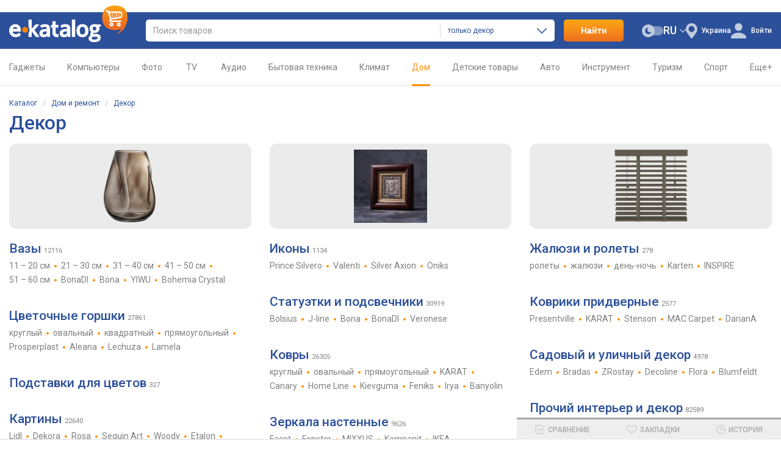

--- FILE ---
content_type: text/html; charset=utf-8
request_url: https://ek.ua/k1219.htm
body_size: 14700
content:
<!DOCTYPE html><html class="c-39" lang="ru"><head><meta charset="UTF-8"><meta name="theme-color" content="#2c509a"><meta name="referrer" content="origin-when-cross-origin"><title>&#9655; Как выбрать декор, советы по выбору, характеристики в каталоге декора на &#9655; EK.ua &#9665;</title><meta name="description" content="Декор в &#171;E-Katalog&#187; &#9655; Удобный поиск &#10004; Сравнения &#10004; Советы по выбору &#10004; Обзоры и отзывы пользователей &#10004; Рейтинги и ТОПы"><meta name="keywords" content="Декор, цены, где купить, рейтинг, интернет-магазины, магазины, отзывы, описания"><link rel="canonical" href="https://ek.ua/k1219.htm"><link rel="alternate" hreflang="ru-UA" href="https://ek.ua/k1219.htm"><link rel="alternate" hreflang="uk" href="https://ek.ua/ua/k1219.htm"><link rel="alternate" hreflang="en-UA" href="https://ek.ua/en/k1219.htm"><link rel="alternate" hreflang="ru-KZ" href="https://e-katalog.kz/k1219.htm"><link rel="alternate" hreflang="pl" href="https://e-katalog.pl/k1219.htm"><link rel="alternate" hreflang="uk-PL" href="https://e-katalog.pl/ua/k1219.htm"><link rel="alternate" hreflang="ru-PL" href="https://e-katalog.pl/ua/k1219.htm"><link rel="alternate" hreflang="en" href="https://e-catalog.com/k1219.htm"><link rel="alternate" hreflang="en-GB" href="https://pricehub.co.uk/k1219.htm"><link rel="icon" type="image/svg+xml" href="/img/favicon/favicon.svg"><link rel="icon" type="image/png" sizes="192x192" href="/img/favicon/favicon-192x192.png"><link rel="icon" type="image/png" sizes="48x48" href="/img/favicon/favicon-48x48.png"><link rel="icon" type="image/png" sizes="32x32" href="/img/favicon/favicon-32x32.png"><link rel="icon" type="image/png" sizes="16x16" href="/img/favicon/favicon-16x16.png"><link rel="apple-touch-icon" sizes="180x180" href="/img/icons/ek-pwa-icon-180x180"><link rel="stylesheet" href="https://fonts.googleapis.com/css2?family=Roboto:wght@300;400;500;700&display=swap"><link rel="stylesheet" href="https://ek.ua/css/ek-style.min_ver_1.39.5.css"><link rel="stylesheet" href="https://ek.ua/css/ek-list.min_ver_1.39.5.css"><link rel="stylesheet" href="https://ek.ua/css/ek-prettyPhoto.min_ver_1.39.5.css"><meta property="fb:admins" content="100001522800549" /><meta property="fb:app_id" content="158284787565434" /><meta property="og:title" content="Декор" /><meta property="og:type" content="product.group" /><meta property='og:url' content='https://ek.ua/k1219.htm' /><meta property="og:image" content="https://ek.ua/img/ek-fav-620.jpg"><meta property="og:image:width" content="620"><meta property="og:image:height" content="620"><meta property="og:site_name" content="ek.ua - сравнение, отзывы, цены в интернет-магазинах"/><meta property="og:description" content="Декор в &#171;E-Katalog&#187; &#9655; Удобный поиск &#10004; Сравнения &#10004; Советы по выбору &#10004; Обзоры и отзывы пользователей &#10004; Рейтинги и ТОПы" /><script>var _id_site_=1,_id_country_=39,_id_page_=10,_domain_='ek.ua',_origin_='https://ek.ua',_item_scr_='ek-item.php',_list_scr_='ek-list.php',_katalog_id_='1219',_katalog_name_='Декор',_huser_id_='12dc1155',_idsr_=0,_lang_url_='',_locale_='ru',_localCurrencyName_="\u0433\u0440\u043d.",_localCurrencyLeading_=false,_localCurrencyRound_=false,_localCurrencyCode_='UAH',_mtools_path_='https://ek.ua/mtools',_version_='1.39.5',_mui_ep_='',_isEkMobi_=false,_st=[];var dataLayer=[];</script><script src="https://ek.ua/js/ek-script.min_ver_1.39.5.js"></script><script async src="https://www.googletagmanager.com/gtag/js?id=G-QXL5YE6T8Z&l=_dataLayer"></script><script>
            window['_dataLayer'] = window['_dataLayer'] || [];
            function gtag() {window['_dataLayer'].push(arguments);}

                        
            gtag('js', new Date());
            gtag('config', 'G-QXL5YE6T8Z', (function (config) {
                                return config;
            })({"user_properties":{"lang":"ru","view_mode":"desktop","page_type":"catalog","desktop_dark_mode":"off"}}));

                        
            
                        $(document).on('clcp', function (e, transactionID, IDShop, ShopName, IDGood, GoodName, KatalogName, cp) {
                                                gtag('event', 'purchase', {
                    transaction_id: transactionID,
                    value: cp,
                    currency: 'USD',
                    items: [{
                        item_id: IDGood,
                        item_name: GoodName,
                        item_category: KatalogName,
                        affiliation: ShopName
                    }]
                });
            });
        </script><script>var google_tag_params = {ecomm_prodid: '',ecomm_pagetype: 'category',ecomm_totalvalue: ''}</script></head><body class="nt wide-view page-list--catalog one-column-view"><header id="header" class="header"><div class="s-width"><div class="header_block"><div class="header_logo"><a href="https://ek.ua/" title="Главная страница E-Katalog" ><img src="/img/svg/logo.svg" alt="E-Katalog - сравнение цен в магазинах" width="194" height="60.01" fetchpriority="high"></a></div><div class="header_search"><form id="ek-search-form" class="header_search_form" action="/ek-list.php"><div class="header_search_text"><div><div class="header_search_input"><input
									    id="ek-search"
                                        type="search"
                                        name="search_"
                                        value=""
                                        placeholder="Поиск товаров"
                                        autocomplete="off"
                                        required
                                                                                jtype="change" jtarget="ek-search_div" jsource="https://ek.ua/mtools/mui_qs3.php?input_dom_id_=ek-search&katalog_from_search_=1219" jwait="250"><div id="ek-search__loader" class="mtools-loader" style="display: none;"></div><div id="ek-search__clear" style="display: none;"></div></div><div class="header_search_category-select"><div id="i9i80q0mlxl"><input type="hidden" name="katalog_from_search_" value="1219"><input type="hidden" name="soft_s_" value="1" disabled><div class="lf-popup" id="i9i80q0mlxl_pop" data-shuffle="1" jtype="click" jclose="i9i80q0mlxl_pop"><span data-op-value="1219"  class="option-active h">только декор</span><span data-op-value="1" class="option h">во всех разделах</span></div><div class="lf-select no-select" jtype="click" jclose="i9i80q0mlxl_pop"><div class="lf-text"><span data-current="1219">только декор</span></div><svg class="lf-caret" xmlns="http://www.w3.org/2000/svg" viewBox="0 0 16 9" width="16" height="9"><path d="M8 9c-.22 0-.44-.09-.61-.26L.25 1.5C-.08 1.16-.08.6.25.26s.89-.35 1.23 0L8 6.88 14.52.26c.34-.34.89-.34 1.23 0s.34.9 0 1.24L8.62 8.74c-.17.17-.39.26-.61.26Z"/></svg></div><script>
                                                    $('#i9i80q0mlxl').on('click', '[data-op-value]', function (e) {
                                                        var target = $(this);
                                                        var delegateTarget = $(e.delegateTarget);

                                                        tooltip.select(this, function () {
                                                            var $katalogFromSearch = delegateTarget.find('input[name="katalog_from_search_"]');
                                                            var $softS = delegateTarget.find('input[name="soft_s_"]');
                                                            var $search = $('#ek-search');
                                                            var searchJSource = $search.attr('jsource');
                                                            var searchJSourceParam = $.deparam.querystring(searchJSource);

                                                            if (target.data('op-value') == 1) {
                                                                $katalogFromSearch.prop('disabled', true);
                                                                $softS.prop('disabled', false);

                                                                delete searchJSourceParam.katalog_from_search_;
                                                            } else {
                                                                $katalogFromSearch.prop('disabled', false);
                                                                $softS.prop('disabled', true);

                                                                searchJSourceParam.katalog_from_search_ = $katalogFromSearch.val();
                                                            }

                                                            if ($.trim($search.val())) {
                                                                $search.closest('form').submit();
                                                            } else {
                                                                $search.attr('jsource', $.param.querystring(searchJSource.split('?')[0], searchJSourceParam));
                                                            }
                                                        });
                                                    });
                                                </script></div></div></div><div class="quick-search-container"><div id="ek-search_div" class="quick-search-div"></div></div></div><div class="header_search_btn-submit"><button name="search_but_">Найти</button></div></form><div id="ek-search-qs-backdrop" class="quick-search-backdrop"></div></div><div class="header_action"><div data-order="3"><div class="header-cr-contr"><svg xmlns="http://www.w3.org/2000/svg" viewBox="0 0 19 25" width="19" height="25">
<path d="M9.5 0a9.63 9.63 0 0 0-7.37 15.67L8 24.19a1.85 1.85 0 0 0 1.51.81 1.8 1.8 0 0 0 1.49-.82l5.89-8.58a13 13 0 0 0 .75-1.09 1 1 0 0 0 .12-.23A9.63 9.63 0 0 0 9.5 0Zm0 14.51a5 5 0 1 1 4.95-5 5 5 0 0 1-4.95 5Z"/>
</svg><div class="ib h" jsource='https://ek.ua/mtools/mui_choose_region.php?target_n_=i9i80q0mszl&refresh_=1&url_=%2Fk1219.htm' jtype='click' jid='i9i80q0mszl' jsub='Y'  jwidth='350px' jstyle='white' jcontainer='body' jjs="$('#msg_reg_confirm').hide()"><em id='i9i80q0mszl'>Украина</em></div></div></div><div data-order="2"><span id="i9i80q0mtpl"></span><div class="user-lang-select"><div id="i9i80q0mttl" class="lf-popup" style="display: none;"><a class="option" href="/ua/k1219.htm" jtype="click" jsource="/ua/mtools/mui_change_lang.php" jtarget="i9i80q0mtpl">UA</a><a class="option" href="/en/k1219.htm" jtype="click" jsource="/en/mtools/mui_change_lang.php" jtarget="i9i80q0mtpl">EN</a><a class="option-active">RU</a></div><div class="lf-select" jtype="click" jclose="i9i80q0mttl"><div class="lf-text" data-lang="ru"><a>RU</a></div><div class="lf-icon-up"></div></div></div></div><div data-order="1"><div class="dark-mode-switch" jtype="click" jsource="https://ek.ua/mtools/mui_save_s_params.php?key_=DARK_MODE_DESKTOP&value_=Y&refresh_=1" jtarget="i9i80q0mukl"><div id="i9i80q0mukl"></div><svg class="dark-mode-switch-icon dark" xmlns="http://www.w3.org/2000/svg" viewBox="0 0 30 18" width="30" height="18"><rect width="24.27" height="13" x="5.73" y="2.5" fill="#d6d6d9" rx="6.5" transform="rotate(180 17.865 9)"/><circle cx="9" cy="9" r="9" fill="#b9b9b9"/><path fill="#777779" fill-rule="evenodd" d="M11.24 11.11a3.66 3.66 0 0 1-2.09-6.64 4.53 4.53 0 1 0 4.27 5.94 3.61 3.61 0 0 1-2.18.7Z"/></svg></div></div><div id="mui_user_login_row" data-order="4"><div class="user-login-row"><svg xmlns="http://www.w3.org/2000/svg" viewBox="0 0 25 25" class="user-login-row-avatar-placeholder" width="25" height="25"><ellipse cx="12.5" cy="6.31" rx="6.28" ry="6.31"/><path d="M25 22.78a3.23 3.23 0 0 0-.6-1.9c-1.26-1.75-4.71-5.3-11.84-5.35h-.12c-7.13.05-10.58 3.6-11.84 5.35a3.23 3.23 0 0 0-.6 1.9V24a1 1 0 0 0 1 1h23a1 1 0 0 0 1-1Z"/></svg><span class='wu_entr h'  jtype='click' jsource='https://ek.ua/mtools/ek_mui_login.php?uri_=self&soc_resopnce_=mui_user_login_window' jtarget='@modal' jid='mui_user_login_window' jwidth='550px'>Войти</span></div></div></div></div></div></header><div class="mainmenu"><div class="s-width"><nav><ul class="mainmenu-list"><li class="mainmenu-item"><a class='mainmenu-link cancel-click mainmenu-link-first ' href='/k119.htm'>Гаджеты<span class="mainmenu-link-helper"></span></a><div class="mainmenu-subwrap"><div class="mainmenu-sublist"><a class='mainmenu-subitem' href='/list/122/'><span class='image'><svg class='mainmenu-icon mainmenu-icon-k122'><use xlink:href='/img/svg/katalog-icons-sprite.svg?v=1.39.5#k122'></use></svg></span><span class='text'>Мобильные</span></a><a class='mainmenu-subitem' href='/list/447/'><span class='image'><svg class='mainmenu-icon mainmenu-icon-k447'><use xlink:href='/img/svg/katalog-icons-sprite.svg?v=1.39.5#k447'></use></svg></span><span class='text'>Чехлы</span></a><a class='mainmenu-subitem' href='/list/239/'><span class='image'><svg class='mainmenu-icon mainmenu-icon-k239'><use xlink:href='/img/svg/katalog-icons-sprite.svg?v=1.39.5#k239'></use></svg></span><span class='text'>Наушники</span></a><a class='mainmenu-subitem' href='/list/745/'><span class='image'><svg class='mainmenu-icon mainmenu-icon-k745'><use xlink:href='/img/svg/katalog-icons-sprite.svg?v=1.39.5#k745'></use></svg></span><span class='text'>Умные часы и браслеты</span></a><a class='mainmenu-subitem' href='/list/699/'><span class='image'><svg class='mainmenu-icon mainmenu-icon-k699'><use xlink:href='/img/svg/katalog-icons-sprite.svg?v=1.39.5#k699'></use></svg></span><span class='text'>Powerbank</span></a><a class='mainmenu-subitem' href='/list/6/'><span class='image'><svg class='mainmenu-icon mainmenu-icon-k6'><use xlink:href='/img/svg/katalog-icons-sprite.svg?v=1.39.5#k6'></use></svg></span><span class='text'>Зарядки для гаджетов</span></a><a class='mainmenu-subitem' href='/list/41/'><span class='image'><svg class='mainmenu-icon mainmenu-icon-k41'><use xlink:href='/img/svg/katalog-icons-sprite.svg?v=1.39.5#k41'></use></svg></span><span class='text'>Портативные колонки</span></a><a class='mainmenu-subitem' href='/list/695/'><span class='image'><svg class='mainmenu-icon mainmenu-icon-k695'><use xlink:href='/img/svg/katalog-icons-sprite.svg?v=1.39.5#k695'></use></svg></span><span class='text'>Action камеры</span></a><a class='mainmenu-subitem' href='/list/943/'><span class='image'><svg class='mainmenu-icon mainmenu-icon-k943'><use xlink:href='/img/svg/katalog-icons-sprite.svg?v=1.39.5#k943'></use></svg></span><span class='text'>Квадрокоптеры</span></a><a class='mainmenu-subitem' href='/k119.htm'><span class='image'><svg class='mainmenu-icon mainmenu-icon-more'><use xlink:href='/img/svg/common-sprite.svg?v=1.39.5#mainmenu_icon_more'></use></svg></span><span class="text">Все разделы</span></a></div><span class="mainmenu-arrow"><svg class="mainmenu-icon mainmenu-icon-right"><use xlink:href="/img/svg/common-sprite.svg?v=1.39.5#mainmenu_icon_right"></use></svg><svg class="mainmenu-icon mainmenu-icon-left"><use xlink:href="/img/svg/common-sprite.svg?v=1.39.5#mainmenu_icon_left"></use></svg></span></div></li><li class="mainmenu-item"><a class='mainmenu-link cancel-click  ' href='/k169.htm'>Компьютеры<span class="mainmenu-link-helper"></span></a><div class="mainmenu-subwrap"><div class="mainmenu-sublist"><a class='mainmenu-subitem' href='/list/298/'><span class='image'><svg class='mainmenu-icon mainmenu-icon-k298'><use xlink:href='/img/svg/katalog-icons-sprite.svg?v=1.39.5#k298'></use></svg></span><span class='text'>Ноутбуки</span></a><a class='mainmenu-subitem' href='/list/30/'><span class='image'><svg class='mainmenu-icon mainmenu-icon-k30'><use xlink:href='/img/svg/katalog-icons-sprite.svg?v=1.39.5#k30'></use></svg></span><span class='text'>Планшеты</span></a><a class='mainmenu-subitem' href='/k300.htm'><span class='image'><svg class='mainmenu-icon mainmenu-icon-k300'><use xlink:href='/img/svg/katalog-icons-sprite.svg?v=1.39.5#k300'></use></svg></span><span class='text'>Приставки</span></a><a class='mainmenu-subitem' href='/list/157/'><span class='image'><svg class='mainmenu-icon mainmenu-icon-k157'><use xlink:href='/img/svg/katalog-icons-sprite.svg?v=1.39.5#k157'></use></svg></span><span class='text'>Мониторы</span></a><a class='mainmenu-subitem' href='/list/170/'><span class='image'><svg class='mainmenu-icon mainmenu-icon-k170'><use xlink:href='/img/svg/katalog-icons-sprite.svg?v=1.39.5#k170'></use></svg></span><span class='text'>ПК</span></a><a class='mainmenu-subitem' href='/k173.htm'><span class='image'><svg class='mainmenu-icon mainmenu-icon-k173'><use xlink:href='/img/svg/katalog-icons-sprite.svg?v=1.39.5#k173'></use></svg></span><span class='text'>Комплектующие</span></a><a class='mainmenu-subitem' href='/k527.htm'><span class='image'><svg class='mainmenu-icon mainmenu-icon-k527'><use xlink:href='/img/svg/katalog-icons-sprite.svg?v=1.39.5#k527'></use></svg></span><span class='text'>Печать</span></a><a class='mainmenu-subitem' href='/list/248/'><span class='image'><svg class='mainmenu-icon mainmenu-icon-k248'><use xlink:href='/img/svg/katalog-icons-sprite.svg?v=1.39.5#k248'></use></svg></span><span class='text'>Wi-Fi</span></a><a class='mainmenu-subitem' href='/k304.htm'><span class='image'><svg class='mainmenu-icon mainmenu-icon-k304'><use xlink:href='/img/svg/katalog-icons-sprite.svg?v=1.39.5#k304'></use></svg></span><span class='text'>Клавиатуры и мышки</span></a><a class='mainmenu-subitem' href='/k169.htm'><span class='image'><svg class='mainmenu-icon mainmenu-icon-more'><use xlink:href='/img/svg/common-sprite.svg?v=1.39.5#mainmenu_icon_more'></use></svg></span><span class="text">Все разделы</span></a></div><span class="mainmenu-arrow"><svg class="mainmenu-icon mainmenu-icon-right"><use xlink:href="/img/svg/common-sprite.svg?v=1.39.5#mainmenu_icon_right"></use></svg><svg class="mainmenu-icon mainmenu-icon-left"><use xlink:href="/img/svg/common-sprite.svg?v=1.39.5#mainmenu_icon_left"></use></svg></span></div></li><li class="mainmenu-item"><a class='mainmenu-link cancel-click  ' href='/k204.htm'>Фото<span class="mainmenu-link-helper"></span></a><div class="mainmenu-subwrap"><div class="mainmenu-sublist"><a class='mainmenu-subitem' href='/list/206/'><span class='image'><svg class='mainmenu-icon mainmenu-icon-k206'><use xlink:href='/img/svg/katalog-icons-sprite.svg?v=1.39.5#k206'></use></svg></span><span class='text'>Фотоаппараты</span></a><a class='mainmenu-subitem' href='/list/265/'><span class='image'><svg class='mainmenu-icon mainmenu-icon-k265'><use xlink:href='/img/svg/katalog-icons-sprite.svg?v=1.39.5#k265'></use></svg></span><span class='text'>Объективы</span></a><a class='mainmenu-subitem' href='/list/266/'><span class='image'><svg class='mainmenu-icon mainmenu-icon-k266'><use xlink:href='/img/svg/katalog-icons-sprite.svg?v=1.39.5#k266'></use></svg></span><span class='text'>Вспышки</span></a><a class='mainmenu-subitem' href='/list/695/'><span class='image'><svg class='mainmenu-icon mainmenu-icon-k695'><use xlink:href='/img/svg/katalog-icons-sprite.svg?v=1.39.5#k695'></use></svg></span><span class='text'>Action камеры</span></a><a class='mainmenu-subitem' href='/list/32/'><span class='image'><svg class='mainmenu-icon mainmenu-icon-k32'><use xlink:href='/img/svg/katalog-icons-sprite.svg?v=1.39.5#k32'></use></svg></span><span class='text'>Карты памяти</span></a><a class='mainmenu-subitem' href='/list/236/'><span class='image'><svg class='mainmenu-icon mainmenu-icon-k236'><use xlink:href='/img/svg/katalog-icons-sprite.svg?v=1.39.5#k236'></use></svg></span><span class='text'>Штативы</span></a><a class='mainmenu-subitem' href='/list/1299/'><span class='image'><svg class='mainmenu-icon mainmenu-icon-k1299'><use xlink:href='/img/svg/katalog-icons-sprite.svg?v=1.39.5#k1299'></use></svg></span><span class='text'>Стедикамы</span></a><a class='mainmenu-subitem' href='/list/325/'><span class='image'><svg class='mainmenu-icon mainmenu-icon-k325'><use xlink:href='/img/svg/katalog-icons-sprite.svg?v=1.39.5#k325'></use></svg></span><span class='text'>Аккумуляторы</span></a><a class='mainmenu-subitem' href='/k316.htm'><span class='image'><svg class='mainmenu-icon mainmenu-icon-k316'><use xlink:href='/img/svg/katalog-icons-sprite.svg?v=1.39.5#k316'></use></svg></span><span class='text'>Cтудийный свет</span></a><a class='mainmenu-subitem' href='/k204.htm'><span class='image'><svg class='mainmenu-icon mainmenu-icon-more'><use xlink:href='/img/svg/common-sprite.svg?v=1.39.5#mainmenu_icon_more'></use></svg></span><span class="text">Все разделы</span></a></div><span class="mainmenu-arrow"><svg class="mainmenu-icon mainmenu-icon-right"><use xlink:href="/img/svg/common-sprite.svg?v=1.39.5#mainmenu_icon_right"></use></svg><svg class="mainmenu-icon mainmenu-icon-left"><use xlink:href="/img/svg/common-sprite.svg?v=1.39.5#mainmenu_icon_left"></use></svg></span></div></li><li class="mainmenu-item"><a class='mainmenu-link cancel-click  ' href='/k123.htm'>&nbsp;TV&nbsp;<span class="mainmenu-link-helper"></span></a><div class="mainmenu-subwrap"><div class="mainmenu-sublist"><a class='mainmenu-subitem' href='/list/160/'><span class='image'><svg class='mainmenu-icon mainmenu-icon-k160'><use xlink:href='/img/svg/katalog-icons-sprite.svg?v=1.39.5#k160'></use></svg></span><span class='text'>Телевизоры</span></a><a class='mainmenu-subitem' href='/list/157/'><span class='image'><svg class='mainmenu-icon mainmenu-icon-k157'><use xlink:href='/img/svg/katalog-icons-sprite.svg?v=1.39.5#k157'></use></svg></span><span class='text'>Мониторы</span></a><a class='mainmenu-subitem' href='/list/264/'><span class='image'><svg class='mainmenu-icon mainmenu-icon-k264'><use xlink:href='/img/svg/katalog-icons-sprite.svg?v=1.39.5#k264'></use></svg></span><span class='text'>Крепления и тумбы</span></a><a class='mainmenu-subitem' href='/list/315/'><span class='image'><svg class='mainmenu-icon mainmenu-icon-k315'><use xlink:href='/img/svg/katalog-icons-sprite.svg?v=1.39.5#k315'></use></svg></span><span class='text'>Медиаплееры</span></a><a class='mainmenu-subitem' href='/list/214/'><span class='image'><svg class='mainmenu-icon mainmenu-icon-k214'><use xlink:href='/img/svg/katalog-icons-sprite.svg?v=1.39.5#k214'></use></svg></span><span class='text'>Проекторы</span></a><a class='mainmenu-subitem' href='/list/331/'><span class='image'><svg class='mainmenu-icon mainmenu-icon-k331'><use xlink:href='/img/svg/katalog-icons-sprite.svg?v=1.39.5#k331'></use></svg></span><span class='text'>Саундбары</span></a><a class='mainmenu-subitem' href='/list/33/'><span class='image'><svg class='mainmenu-icon mainmenu-icon-k33'><use xlink:href='/img/svg/katalog-icons-sprite.svg?v=1.39.5#k33'></use></svg></span><span class='text'>Приставки</span></a><a class='mainmenu-subitem' href='/list/1226/'><span class='image'><svg class='mainmenu-icon mainmenu-icon-k1226'><use xlink:href='/img/svg/katalog-icons-sprite.svg?v=1.39.5#k1226'></use></svg></span><span class='text'>VR очки</span></a><a class='mainmenu-subitem' href='/list/85/'><span class='image'><svg class='mainmenu-icon mainmenu-icon-k85'><use xlink:href='/img/svg/katalog-icons-sprite.svg?v=1.39.5#k85'></use></svg></span><span class='text'>Кабели</span></a><a class='mainmenu-subitem' href='/k123.htm'><span class='image'><svg class='mainmenu-icon mainmenu-icon-more'><use xlink:href='/img/svg/common-sprite.svg?v=1.39.5#mainmenu_icon_more'></use></svg></span><span class="text">Все разделы</span></a></div><span class="mainmenu-arrow"><svg class="mainmenu-icon mainmenu-icon-right"><use xlink:href="/img/svg/common-sprite.svg?v=1.39.5#mainmenu_icon_right"></use></svg><svg class="mainmenu-icon mainmenu-icon-left"><use xlink:href="/img/svg/common-sprite.svg?v=1.39.5#mainmenu_icon_left"></use></svg></span></div></li><li class="mainmenu-item"><a class='mainmenu-link cancel-click  ' href='/k10.htm'>Аудио<span class="mainmenu-link-helper"></span></a><div class="mainmenu-subwrap"><div class="mainmenu-sublist"><a class='mainmenu-subitem' href='/list/239/'><span class='image'><svg class='mainmenu-icon mainmenu-icon-k239'><use xlink:href='/img/svg/katalog-icons-sprite.svg?v=1.39.5#k239'></use></svg></span><span class='text'>Наушники</span></a><a class='mainmenu-subitem' href='/list/253/'><span class='image'><svg class='mainmenu-icon mainmenu-icon-k253'><use xlink:href='/img/svg/katalog-icons-sprite.svg?v=1.39.5#k253'></use></svg></span><span class='text'>Гарнитуры</span></a><a class='mainmenu-subitem' href='/list/41/'><span class='image'><svg class='mainmenu-icon mainmenu-icon-k41'><use xlink:href='/img/svg/katalog-icons-sprite.svg?v=1.39.5#k41'></use></svg></span><span class='text'>Портативные колонки</span></a><a class='mainmenu-subitem' href='/list/18/'><span class='image'><svg class='mainmenu-icon mainmenu-icon-k18'><use xlink:href='/img/svg/katalog-icons-sprite.svg?v=1.39.5#k18'></use></svg></span><span class='text'>Аудиосистемы</span></a><a class='mainmenu-subitem' href='/list/166/'><span class='image'><svg class='mainmenu-icon mainmenu-icon-k166'><use xlink:href='/img/svg/katalog-icons-sprite.svg?v=1.39.5#k166'></use></svg></span><span class='text'>Компьютерные колонки</span></a><a class='mainmenu-subitem' href='/list/12/'><span class='image'><svg class='mainmenu-icon mainmenu-icon-k12'><use xlink:href='/img/svg/katalog-icons-sprite.svg?v=1.39.5#k12'></use></svg></span><span class='text'>Акустика</span></a><a class='mainmenu-subitem' href='/k223.htm'><span class='image'><svg class='mainmenu-icon mainmenu-icon-k223'><use xlink:href='/img/svg/katalog-icons-sprite.svg?v=1.39.5#k223'></use></svg></span><span class='text'>Hi-Fi / Hi-End</span></a><a class='mainmenu-subitem' href='/list/85/'><span class='image'><svg class='mainmenu-icon mainmenu-icon-k85'><use xlink:href='/img/svg/katalog-icons-sprite.svg?v=1.39.5#k85'></use></svg></span><span class='text'>Кабели</span></a><a class='mainmenu-subitem' href='/k809.htm'><span class='image'><svg class='mainmenu-icon mainmenu-icon-k809'><use xlink:href='/img/svg/katalog-icons-sprite.svg?v=1.39.5#k809'></use></svg></span><span class='text'>Муз инструменты</span></a><a class='mainmenu-subitem' href='/k10.htm'><span class='image'><svg class='mainmenu-icon mainmenu-icon-more'><use xlink:href='/img/svg/common-sprite.svg?v=1.39.5#mainmenu_icon_more'></use></svg></span><span class="text">Все разделы</span></a></div><span class="mainmenu-arrow"><svg class="mainmenu-icon mainmenu-icon-right"><use xlink:href="/img/svg/common-sprite.svg?v=1.39.5#mainmenu_icon_right"></use></svg><svg class="mainmenu-icon mainmenu-icon-left"><use xlink:href="/img/svg/common-sprite.svg?v=1.39.5#mainmenu_icon_left"></use></svg></span></div></li><li class="mainmenu-item"><a class='mainmenu-link cancel-click  ' href='/k83.htm'>Бытовая техника<span class="mainmenu-link-helper"></span></a><div class="mainmenu-subwrap"><div class="mainmenu-sublist"><a class='mainmenu-subitem' href='/k50.htm'><span class='image'><svg class='mainmenu-icon mainmenu-icon-k50'><use xlink:href='/img/svg/katalog-icons-sprite.svg?v=1.39.5#k50'></use></svg></span><span class='text'>Встраиваемая техника</span></a><a class='mainmenu-subitem' href='/k94.htm'><span class='image'><svg class='mainmenu-icon mainmenu-icon-k94'><use xlink:href='/img/svg/katalog-icons-sprite.svg?v=1.39.5#k94'></use></svg></span><span class='text'>Мелкая бытовая</span></a><a class='mainmenu-subitem' href='/list/91/'><span class='image'><svg class='mainmenu-icon mainmenu-icon-k91'><use xlink:href='/img/svg/katalog-icons-sprite.svg?v=1.39.5#k91'></use></svg></span><span class='text'>Стиральные машины</span></a><a class='mainmenu-subitem' href='/list/149/'><span class='image'><svg class='mainmenu-icon mainmenu-icon-k149'><use xlink:href='/img/svg/katalog-icons-sprite.svg?v=1.39.5#k149'></use></svg></span><span class='text'>Холодильники</span></a><a class='mainmenu-subitem' href='/list/84/'><span class='image'><svg class='mainmenu-icon mainmenu-icon-k84'><use xlink:href='/img/svg/katalog-icons-sprite.svg?v=1.39.5#k84'></use></svg></span><span class='text'>Плиты</span></a><a class='mainmenu-subitem' href='/list/63/'><span class='image'><svg class='mainmenu-icon mainmenu-icon-k63'><use xlink:href='/img/svg/katalog-icons-sprite.svg?v=1.39.5#k63'></use></svg></span><span class='text'>Духовки</span></a><a class='mainmenu-subitem' href='/list/90/'><span class='image'><svg class='mainmenu-icon mainmenu-icon-k90'><use xlink:href='/img/svg/katalog-icons-sprite.svg?v=1.39.5#k90'></use></svg></span><span class='text'>Пылесосы</span></a><a class='mainmenu-subitem' href='/k414.htm'><span class='image'><svg class='mainmenu-icon mainmenu-icon-k414'><use xlink:href='/img/svg/katalog-icons-sprite.svg?v=1.39.5#k414'></use></svg></span><span class='text'>Гигиена</span></a><a class='mainmenu-subitem' href='/k1591.htm'><span class='image'><svg class='mainmenu-icon mainmenu-icon-k1591'><use xlink:href='/img/svg/katalog-icons-sprite.svg?v=1.39.5#k1591'></use></svg></span><span class='text'>Автономное питание</span></a><a class='mainmenu-subitem' href='/k83.htm'><span class='image'><svg class='mainmenu-icon mainmenu-icon-more'><use xlink:href='/img/svg/common-sprite.svg?v=1.39.5#mainmenu_icon_more'></use></svg></span><span class="text">Все разделы</span></a></div><span class="mainmenu-arrow"><svg class="mainmenu-icon mainmenu-icon-right"><use xlink:href="/img/svg/common-sprite.svg?v=1.39.5#mainmenu_icon_right"></use></svg><svg class="mainmenu-icon mainmenu-icon-left"><use xlink:href="/img/svg/common-sprite.svg?v=1.39.5#mainmenu_icon_left"></use></svg></span></div></li><li class="mainmenu-item"><a class='mainmenu-link cancel-click  ' href='/k70.htm'>Климат<span class="mainmenu-link-helper"></span></a><div class="mainmenu-subwrap"><div class="mainmenu-sublist"><a class='mainmenu-subitem' href='/list/77/'><span class='image'><svg class='mainmenu-icon mainmenu-icon-k77'><use xlink:href='/img/svg/katalog-icons-sprite.svg?v=1.39.5#k77'></use></svg></span><span class='text'>Кондиционеры</span></a><a class='mainmenu-subitem' href='/list/218/'><span class='image'><svg class='mainmenu-icon mainmenu-icon-k218'><use xlink:href='/img/svg/katalog-icons-sprite.svg?v=1.39.5#k218'></use></svg></span><span class='text'>Водонагреватели</span></a><a class='mainmenu-subitem' href='/k78.htm'><span class='image'><svg class='mainmenu-icon mainmenu-icon-k78'><use xlink:href='/img/svg/katalog-icons-sprite.svg?v=1.39.5#k78'></use></svg></span><span class='text'>Обогреватели</span></a><a class='mainmenu-subitem' href='/list/287/'><span class='image'><svg class='mainmenu-icon mainmenu-icon-k287'><use xlink:href='/img/svg/katalog-icons-sprite.svg?v=1.39.5#k287'></use></svg></span><span class='text'>Котлы</span></a><a class='mainmenu-subitem' href='/list/935/'><span class='image'><svg class='mainmenu-icon mainmenu-icon-k935'><use xlink:href='/img/svg/katalog-icons-sprite.svg?v=1.39.5#k935'></use></svg></span><span class='text'>Тепловые насосы</span></a><a class='mainmenu-subitem' href='/list/385/'><span class='image'><svg class='mainmenu-icon mainmenu-icon-k385'><use xlink:href='/img/svg/katalog-icons-sprite.svg?v=1.39.5#k385'></use></svg></span><span class='text'>Радиаторы</span></a><a class='mainmenu-subitem' href='/list/229/'><span class='image'><svg class='mainmenu-icon mainmenu-icon-k229'><use xlink:href='/img/svg/katalog-icons-sprite.svg?v=1.39.5#k229'></use></svg></span><span class='text'>Увлажнители</span></a><a class='mainmenu-subitem' href='/k519.htm'><span class='image'><svg class='mainmenu-icon mainmenu-icon-k519'><use xlink:href='/img/svg/katalog-icons-sprite.svg?v=1.39.5#k519'></use></svg></span><span class='text'>Насосы и водоснабжение</span></a><a class='mainmenu-subitem' href='/list/314/'><span class='image'><svg class='mainmenu-icon mainmenu-icon-k314'><use xlink:href='/img/svg/katalog-icons-sprite.svg?v=1.39.5#k314'></use></svg></span><span class='text'>Камины</span></a><a class='mainmenu-subitem' href='/k70.htm'><span class='image'><svg class='mainmenu-icon mainmenu-icon-more'><use xlink:href='/img/svg/common-sprite.svg?v=1.39.5#mainmenu_icon_more'></use></svg></span><span class="text">Все разделы</span></a></div><span class="mainmenu-arrow"><svg class="mainmenu-icon mainmenu-icon-right"><use xlink:href="/img/svg/common-sprite.svg?v=1.39.5#mainmenu_icon_right"></use></svg><svg class="mainmenu-icon mainmenu-icon-left"><use xlink:href="/img/svg/common-sprite.svg?v=1.39.5#mainmenu_icon_left"></use></svg></span></div></li><li class="mainmenu-item"><a class='mainmenu-link cancel-click  selected' href='/k747.htm'>Дом<span class="mainmenu-link-helper"></span></a><div class="mainmenu-subwrap"><div class="mainmenu-sublist"><a class='mainmenu-subitem' href='/k57.htm'><span class='image'><svg class='mainmenu-icon mainmenu-icon-k57'><use xlink:href='/img/svg/katalog-icons-sprite.svg?v=1.39.5#k57'></use></svg></span><span class='text'>Сантехника</span></a><a class='mainmenu-subitem' href='/k1208.htm'><span class='image'><svg class='mainmenu-icon mainmenu-icon-k1208'><use xlink:href='/img/svg/katalog-icons-sprite.svg?v=1.39.5#k1208'></use></svg></span><span class='text'>Ремонт</span></a><a class='mainmenu-subitem' href='/k469.htm'><span class='image'><svg class='mainmenu-icon mainmenu-icon-k469'><use xlink:href='/img/svg/katalog-icons-sprite.svg?v=1.39.5#k469'></use></svg></span><span class='text'>Посуда</span></a><a class='mainmenu-subitem' href='/k887.htm'><span class='image'><svg class='mainmenu-icon mainmenu-icon-k887'><use xlink:href='/img/svg/katalog-icons-sprite.svg?v=1.39.5#k887'></use></svg></span><span class='text'>Мебель</span></a><a class='mainmenu-subitem' href='/k1591.htm'><span class='image'><svg class='mainmenu-icon mainmenu-icon-k1591'><use xlink:href='/img/svg/katalog-icons-sprite.svg?v=1.39.5#k1591'></use></svg></span><span class='text'>Автономное питание</span></a><a class='mainmenu-subitem' href='/k543.htm'><span class='image'><svg class='mainmenu-icon mainmenu-icon-k543'><use xlink:href='/img/svg/katalog-icons-sprite.svg?v=1.39.5#k543'></use></svg></span><span class='text'>Сигнализации и видеокамеры</span></a><a class='mainmenu-subitem' href='/k1238.htm'><span class='image'><svg class='mainmenu-icon mainmenu-icon-k1238'><use xlink:href='/img/svg/katalog-icons-sprite.svg?v=1.39.5#k1238'></use></svg></span><span class='text'>Медицина</span></a><a class='mainmenu-subitem' href='/k888.htm'><span class='image'><svg class='mainmenu-icon mainmenu-icon-k888'><use xlink:href='/img/svg/katalog-icons-sprite.svg?v=1.39.5#k888'></use></svg></span><span class='text'>Косметические принадлежности</span></a><a class='mainmenu-subitem' href='/k1014.htm'><span class='image'><svg class='mainmenu-icon mainmenu-icon-k1014'><use xlink:href='/img/svg/katalog-icons-sprite.svg?v=1.39.5#k1014'></use></svg></span><span class='text'>Зоотовары</span></a><a class='mainmenu-subitem' href='/k747.htm'><span class='image'><svg class='mainmenu-icon mainmenu-icon-more'><use xlink:href='/img/svg/common-sprite.svg?v=1.39.5#mainmenu_icon_more'></use></svg></span><span class="text">Все разделы</span></a></div><span class="mainmenu-arrow"><svg class="mainmenu-icon mainmenu-icon-right"><use xlink:href="/img/svg/common-sprite.svg?v=1.39.5#mainmenu_icon_right"></use></svg><svg class="mainmenu-icon mainmenu-icon-left"><use xlink:href="/img/svg/common-sprite.svg?v=1.39.5#mainmenu_icon_left"></use></svg></span></div></li><li class="mainmenu-item"><a class='mainmenu-link cancel-click  ' href='/k126.htm'>Детские товары<span class="mainmenu-link-helper"></span></a><div class="mainmenu-subwrap"><div class="mainmenu-sublist"><a class='mainmenu-subitem' href='/list/129/'><span class='image'><svg class='mainmenu-icon mainmenu-icon-k129'><use xlink:href='/img/svg/katalog-icons-sprite.svg?v=1.39.5#k129'></use></svg></span><span class='text'>Коляски</span></a><a class='mainmenu-subitem' href='/list/127/'><span class='image'><svg class='mainmenu-icon mainmenu-icon-k127'><use xlink:href='/img/svg/katalog-icons-sprite.svg?v=1.39.5#k127'></use></svg></span><span class='text'>Кроватки</span></a><a class='mainmenu-subitem' href='/list/135/'><span class='image'><svg class='mainmenu-icon mainmenu-icon-k135'><use xlink:href='/img/svg/katalog-icons-sprite.svg?v=1.39.5#k135'></use></svg></span><span class='text'>Стульчики для кормления</span></a><a class='mainmenu-subitem' href='/list/659/'><span class='image'><svg class='mainmenu-icon mainmenu-icon-k659'><use xlink:href='/img/svg/katalog-icons-sprite.svg?v=1.39.5#k659'></use></svg></span><span class='text'>Подгузники</span></a><a class='mainmenu-subitem' href='/list/339/'><span class='image'><svg class='mainmenu-icon mainmenu-icon-k339'><use xlink:href='/img/svg/katalog-icons-sprite.svg?v=1.39.5#k339'></use></svg></span><span class='text'>Автокресла</span></a><a class='mainmenu-subitem' href='/k886.htm'><span class='image'><svg class='mainmenu-icon mainmenu-icon-k886'><use xlink:href='/img/svg/katalog-icons-sprite.svg?v=1.39.5#k886'></use></svg></span><span class='text'>Школа</span></a><a class='mainmenu-subitem' href='/list/604/'><span class='image'><svg class='mainmenu-icon mainmenu-icon-k604'><use xlink:href='/img/svg/katalog-icons-sprite.svg?v=1.39.5#k604'></use></svg></span><span class='text'>Велосипеды</span></a><a class='mainmenu-subitem' href='/k411.htm'><span class='image'><svg class='mainmenu-icon mainmenu-icon-k411'><use xlink:href='/img/svg/katalog-icons-sprite.svg?v=1.39.5#k411'></use></svg></span><span class='text'>Игрушки и развлечения</span></a><a class='mainmenu-subitem' href='/k704.htm'><span class='image'><svg class='mainmenu-icon mainmenu-icon-k704'><use xlink:href='/img/svg/katalog-icons-sprite.svg?v=1.39.5#k704'></use></svg></span><span class='text'>РУ модели</span></a><a class='mainmenu-subitem' href='/k126.htm'><span class='image'><svg class='mainmenu-icon mainmenu-icon-more'><use xlink:href='/img/svg/common-sprite.svg?v=1.39.5#mainmenu_icon_more'></use></svg></span><span class="text">Все разделы</span></a></div><span class="mainmenu-arrow"><svg class="mainmenu-icon mainmenu-icon-right"><use xlink:href="/img/svg/common-sprite.svg?v=1.39.5#mainmenu_icon_right"></use></svg><svg class="mainmenu-icon mainmenu-icon-left"><use xlink:href="/img/svg/common-sprite.svg?v=1.39.5#mainmenu_icon_left"></use></svg></span></div></li><li class="mainmenu-item"><a class='mainmenu-link cancel-click  ' href='/k2.htm'>Авто<span class="mainmenu-link-helper"></span></a><div class="mainmenu-subwrap"><div class="mainmenu-sublist"><a class='mainmenu-subitem' href='/list/337/'><span class='image'><svg class='mainmenu-icon mainmenu-icon-k337'><use xlink:href='/img/svg/katalog-icons-sprite.svg?v=1.39.5#k337'></use></svg></span><span class='text'>Шины</span></a><a class='mainmenu-subitem' href='/list/338/'><span class='image'><svg class='mainmenu-icon mainmenu-icon-k338'><use xlink:href='/img/svg/katalog-icons-sprite.svg?v=1.39.5#k338'></use></svg></span><span class='text'>Диски</span></a><a class='mainmenu-subitem' href='/list/339/'><span class='image'><svg class='mainmenu-icon mainmenu-icon-k339'><use xlink:href='/img/svg/katalog-icons-sprite.svg?v=1.39.5#k339'></use></svg></span><span class='text'>Детские автокресла</span></a><a class='mainmenu-subitem' href='/list/355/'><span class='image'><svg class='mainmenu-icon mainmenu-icon-k355'><use xlink:href='/img/svg/katalog-icons-sprite.svg?v=1.39.5#k355'></use></svg></span><span class='text'>Регистраторы</span></a><a class='mainmenu-subitem' href='/k395.htm'><span class='image'><svg class='mainmenu-icon mainmenu-icon-k395'><use xlink:href='/img/svg/katalog-icons-sprite.svg?v=1.39.5#k395'></use></svg></span><span class='text'>Звук и электроника</span></a><a class='mainmenu-subitem' href='/list/342/'><span class='image'><svg class='mainmenu-icon mainmenu-icon-k342'><use xlink:href='/img/svg/katalog-icons-sprite.svg?v=1.39.5#k342'></use></svg></span><span class='text'>Аккумуляторы</span></a><a class='mainmenu-subitem' href='/list/723/'><span class='image'><svg class='mainmenu-icon mainmenu-icon-k723'><use xlink:href='/img/svg/katalog-icons-sprite.svg?v=1.39.5#k723'></use></svg></span><span class='text'>Моторные масла</span></a><a class='mainmenu-subitem' href='/list/299/'><span class='image'><svg class='mainmenu-icon mainmenu-icon-k299'><use xlink:href='/img/svg/katalog-icons-sprite.svg?v=1.39.5#k299'></use></svg></span><span class='text'>Автомойки</span></a><a class='mainmenu-subitem' href='/k1013.htm'><span class='image'><svg class='mainmenu-icon mainmenu-icon-k1013'><use xlink:href='/img/svg/katalog-icons-sprite.svg?v=1.39.5#k1013'></use></svg></span><span class='text'>Мото</span></a><a class='mainmenu-subitem' href='/k2.htm'><span class='image'><svg class='mainmenu-icon mainmenu-icon-more'><use xlink:href='/img/svg/common-sprite.svg?v=1.39.5#mainmenu_icon_more'></use></svg></span><span class="text">Все разделы</span></a></div><span class="mainmenu-arrow"><svg class="mainmenu-icon mainmenu-icon-right"><use xlink:href="/img/svg/common-sprite.svg?v=1.39.5#mainmenu_icon_right"></use></svg><svg class="mainmenu-icon mainmenu-icon-left"><use xlink:href="/img/svg/common-sprite.svg?v=1.39.5#mainmenu_icon_left"></use></svg></span></div></li><li class="mainmenu-item"><a class='mainmenu-link cancel-click  ' href='/k336.htm'>Инструмент<span class="mainmenu-link-helper"></span></a><div class="mainmenu-subwrap"><div class="mainmenu-sublist"><a class='mainmenu-subitem' href='/k557.htm'><span class='image'><svg class='mainmenu-icon mainmenu-icon-k557'><use xlink:href='/img/svg/katalog-icons-sprite.svg?v=1.39.5#k557'></use></svg></span><span class='text'>Инструмент</span></a><a class='mainmenu-subitem' href='/list/678/'><span class='image'><svg class='mainmenu-icon mainmenu-icon-k678'><use xlink:href='/img/svg/katalog-icons-sprite.svg?v=1.39.5#k678'></use></svg></span><span class='text'>Наборы инструментов</span></a><a class='mainmenu-subitem' href='/k663.htm'><span class='image'><svg class='mainmenu-icon mainmenu-icon-k663'><use xlink:href='/img/svg/katalog-icons-sprite.svg?v=1.39.5#k663'></use></svg></span><span class='text'>Ручной инструмент</span></a><a class='mainmenu-subitem' href='/k332.htm'><span class='image'><svg class='mainmenu-icon mainmenu-icon-k332'><use xlink:href='/img/svg/katalog-icons-sprite.svg?v=1.39.5#k332'></use></svg></span><span class='text'>Садовая техника</span></a><a class='mainmenu-subitem' href='/k544.htm'><span class='image'><svg class='mainmenu-icon mainmenu-icon-k544'><use xlink:href='/img/svg/katalog-icons-sprite.svg?v=1.39.5#k544'></use></svg></span><span class='text'>Садовый инструмент</span></a><a class='mainmenu-subitem' href='/k558.htm'><span class='image'><svg class='mainmenu-icon mainmenu-icon-k558'><use xlink:href='/img/svg/katalog-icons-sprite.svg?v=1.39.5#k558'></use></svg></span><span class='text'>Строительство</span></a><a class='mainmenu-subitem' href='/k1595.htm'><span class='image'><svg class='mainmenu-icon mainmenu-icon-k1595'><use xlink:href='/img/svg/katalog-icons-sprite.svg?v=1.39.5#k1595'></use></svg></span><span class='text'>Измерительные приборы</span></a><a class='mainmenu-subitem' href='/k1591.htm'><span class='image'><svg class='mainmenu-icon mainmenu-icon-k1591'><use xlink:href='/img/svg/katalog-icons-sprite.svg?v=1.39.5#k1591'></use></svg></span><span class='text'>Автономное питание</span></a><a class='mainmenu-subitem' href='/list/227/'><span class='image'><svg class='mainmenu-icon mainmenu-icon-k227'><use xlink:href='/img/svg/katalog-icons-sprite.svg?v=1.39.5#k227'></use></svg></span><span class='text'>Сварочные аппараты</span></a><a class='mainmenu-subitem' href='/k336.htm'><span class='image'><svg class='mainmenu-icon mainmenu-icon-more'><use xlink:href='/img/svg/common-sprite.svg?v=1.39.5#mainmenu_icon_more'></use></svg></span><span class="text">Все разделы</span></a></div><span class="mainmenu-arrow"><svg class="mainmenu-icon mainmenu-icon-right"><use xlink:href="/img/svg/common-sprite.svg?v=1.39.5#mainmenu_icon_right"></use></svg><svg class="mainmenu-icon mainmenu-icon-left"><use xlink:href="/img/svg/common-sprite.svg?v=1.39.5#mainmenu_icon_left"></use></svg></span></div></li><li class="mainmenu-item"><a class='mainmenu-link cancel-click  ' href='/k245.htm'>Туризм<span class="mainmenu-link-helper"></span></a><div class="mainmenu-subwrap"><div class="mainmenu-sublist"><a class='mainmenu-subitem' href='/list/74/'><span class='image'><svg class='mainmenu-icon mainmenu-icon-k74'><use xlink:href='/img/svg/katalog-icons-sprite.svg?v=1.39.5#k74'></use></svg></span><span class='text'>Рюкзаки</span></a><a class='mainmenu-subitem' href='/list/759/'><span class='image'><svg class='mainmenu-icon mainmenu-icon-k759'><use xlink:href='/img/svg/katalog-icons-sprite.svg?v=1.39.5#k759'></use></svg></span><span class='text'>Чемоданы</span></a><a class='mainmenu-subitem' href='/list/191/'><span class='image'><svg class='mainmenu-icon mainmenu-icon-k191'><use xlink:href='/img/svg/katalog-icons-sprite.svg?v=1.39.5#k191'></use></svg></span><span class='text'>Палатки</span></a><a class='mainmenu-subitem' href='/list/202/'><span class='image'><svg class='mainmenu-icon mainmenu-icon-k202'><use xlink:href='/img/svg/katalog-icons-sprite.svg?v=1.39.5#k202'></use></svg></span><span class='text'>Спальники</span></a><a class='mainmenu-subitem' href='/list/76/'><span class='image'><svg class='mainmenu-icon mainmenu-icon-k76'><use xlink:href='/img/svg/katalog-icons-sprite.svg?v=1.39.5#k76'></use></svg></span><span class='text'>Фонарики</span></a><a class='mainmenu-subitem' href='/list/407/'><span class='image'><svg class='mainmenu-icon mainmenu-icon-k407'><use xlink:href='/img/svg/katalog-icons-sprite.svg?v=1.39.5#k407'></use></svg></span><span class='text'>Термосы</span></a><a class='mainmenu-subitem' href='/list/365/'><span class='image'><svg class='mainmenu-icon mainmenu-icon-k365'><use xlink:href='/img/svg/katalog-icons-sprite.svg?v=1.39.5#k365'></use></svg></span><span class='text'>Горелки</span></a><a class='mainmenu-subitem' href='/list/17/'><span class='image'><svg class='mainmenu-icon mainmenu-icon-k17'><use xlink:href='/img/svg/katalog-icons-sprite.svg?v=1.39.5#k17'></use></svg></span><span class='text'>Мангалы</span></a><a class='mainmenu-subitem' href='/k405.htm'><span class='image'><svg class='mainmenu-icon mainmenu-icon-k405'><use xlink:href='/img/svg/katalog-icons-sprite.svg?v=1.39.5#k405'></use></svg></span><span class='text'>Рыбалка</span></a><a class='mainmenu-subitem' href='/k245.htm'><span class='image'><svg class='mainmenu-icon mainmenu-icon-more'><use xlink:href='/img/svg/common-sprite.svg?v=1.39.5#mainmenu_icon_more'></use></svg></span><span class="text">Все разделы</span></a></div><span class="mainmenu-arrow"><svg class="mainmenu-icon mainmenu-icon-right"><use xlink:href="/img/svg/common-sprite.svg?v=1.39.5#mainmenu_icon_right"></use></svg><svg class="mainmenu-icon mainmenu-icon-left"><use xlink:href="/img/svg/common-sprite.svg?v=1.39.5#mainmenu_icon_left"></use></svg></span></div></li><li class="mainmenu-item"><a class='mainmenu-link cancel-click  ' href='/k373.htm'>Спорт<span class="mainmenu-link-helper"></span></a><div class="mainmenu-subwrap"><div class="mainmenu-sublist"><a class='mainmenu-subitem' href='/k426.htm'><span class='image'><svg class='mainmenu-icon mainmenu-icon-k426'><use xlink:href='/img/svg/katalog-icons-sprite.svg?v=1.39.5#k426'></use></svg></span><span class='text'>Велосипеды</span></a><a class='mainmenu-subitem' href='/k1544.htm'><span class='image'><svg class='mainmenu-icon mainmenu-icon-k1544'><use xlink:href='/img/svg/katalog-icons-sprite.svg?v=1.39.5#k1544'></use></svg></span><span class='text'>Активный отдых</span></a><a class='mainmenu-subitem' href='/k428.htm'><span class='image'><svg class='mainmenu-icon mainmenu-icon-k428'><use xlink:href='/img/svg/katalog-icons-sprite.svg?v=1.39.5#k428'></use></svg></span><span class='text'>Игровой спорт</span></a><a class='mainmenu-subitem' href='/k1105.htm'><span class='image'><svg class='mainmenu-icon mainmenu-icon-k1105'><use xlink:href='/img/svg/katalog-icons-sprite.svg?v=1.39.5#k1105'></use></svg></span><span class='text'>Водные виды спорта</span></a><a class='mainmenu-subitem' href='/k1012.htm'><span class='image'><svg class='mainmenu-icon mainmenu-icon-k1012'><use xlink:href='/img/svg/katalog-icons-sprite.svg?v=1.39.5#k1012'></use></svg></span><span class='text'>Зимний спорт</span></a><a class='mainmenu-subitem' href='/k1239.htm'><span class='image'><svg class='mainmenu-icon mainmenu-icon-k1239'><use xlink:href='/img/svg/katalog-icons-sprite.svg?v=1.39.5#k1239'></use></svg></span><span class='text'>Action камеры</span></a><a class='mainmenu-subitem' href='/k427.htm'><span class='image'><svg class='mainmenu-icon mainmenu-icon-k427'><use xlink:href='/img/svg/katalog-icons-sprite.svg?v=1.39.5#k427'></use></svg></span><span class='text'>Тренажеры</span></a><a class='mainmenu-subitem' href='/k1546.htm'><span class='image'><svg class='mainmenu-icon mainmenu-icon-k1546'><use xlink:href='/img/svg/katalog-icons-sprite.svg?v=1.39.5#k1546'></use></svg></span><span class='text'>Фитнес и аэробика</span></a><a class='mainmenu-subitem' href='/k1104.htm'><span class='image'><svg class='mainmenu-icon mainmenu-icon-k1104'><use xlink:href='/img/svg/katalog-icons-sprite.svg?v=1.39.5#k1104'></use></svg></span><span class='text'>Спортивное питание</span></a><a class='mainmenu-subitem' href='/k373.htm'><span class='image'><svg class='mainmenu-icon mainmenu-icon-more'><use xlink:href='/img/svg/common-sprite.svg?v=1.39.5#mainmenu_icon_more'></use></svg></span><span class="text">Все разделы</span></a></div><span class="mainmenu-arrow"><svg class="mainmenu-icon mainmenu-icon-right"><use xlink:href="/img/svg/common-sprite.svg?v=1.39.5#mainmenu_icon_right"></use></svg><svg class="mainmenu-icon mainmenu-icon-left"><use xlink:href="/img/svg/common-sprite.svg?v=1.39.5#mainmenu_icon_left"></use></svg></span></div></li><li class="mainmenu-item"><a class='mainmenu-link cancel-click  ' href='/k586.htm'>Мода и аксессуары<span class="mainmenu-link-helper"></span></a><div class="mainmenu-subwrap"><div class="mainmenu-sublist"><a class='mainmenu-subitem' href='/list/595/'><span class='image'><svg class='mainmenu-icon mainmenu-icon-k595'><use xlink:href='/img/svg/katalog-icons-sprite.svg?v=1.39.5#k595'></use></svg></span><span class='text'>Часы</span></a><a class='mainmenu-subitem' href='/list/745/'><span class='image'><svg class='mainmenu-icon mainmenu-icon-k745'><use xlink:href='/img/svg/katalog-icons-sprite.svg?v=1.39.5#k745'></use></svg></span><span class='text'>Умные часы и браслеты</span></a><a class='mainmenu-subitem' href='/k967.htm'><span class='image'><svg class='mainmenu-icon mainmenu-icon-k967'><use xlink:href='/img/svg/katalog-icons-sprite.svg?v=1.39.5#k967'></use></svg></span><span class='text'>Ювелирные украшения</span></a><a class='mainmenu-subitem' href='/k749.htm'><span class='image'><svg class='mainmenu-icon mainmenu-icon-k749'><use xlink:href='/img/svg/katalog-icons-sprite.svg?v=1.39.5#k749'></use></svg></span><span class='text'>Сумочки и галантерея</span></a><a class='mainmenu-subitem' href='/k414.htm'><span class='image'><svg class='mainmenu-icon mainmenu-icon-k414'><use xlink:href='/img/svg/katalog-icons-sprite.svg?v=1.39.5#k414'></use></svg></span><span class='text'>Красота и гигиена</span></a><a class='mainmenu-subitem' href='/k1240.htm'><span class='image'><svg class='mainmenu-icon mainmenu-icon-k1240'><use xlink:href='/img/svg/katalog-icons-sprite.svg?v=1.39.5#k1240'></use></svg></span><span class='text'>Гигиена</span></a><a class='mainmenu-subitem' href='/k888.htm'><span class='image'><svg class='mainmenu-icon mainmenu-icon-k888'><use xlink:href='/img/svg/katalog-icons-sprite.svg?v=1.39.5#k888'></use></svg></span><span class='text'>Косметика</span></a><a class='mainmenu-subitem' href='/list/869/'><span class='image'><svg class='mainmenu-icon mainmenu-icon-k869'><use xlink:href='/img/svg/katalog-icons-sprite.svg?v=1.39.5#k869'></use></svg></span><span class='text'>Зонты</span></a><a class='mainmenu-subitem' href='/k586.htm'><span class='image'><svg class='mainmenu-icon mainmenu-icon-more'><use xlink:href='/img/svg/common-sprite.svg?v=1.39.5#mainmenu_icon_more'></use></svg></span><span class="text">Все разделы</span></a></div><span class="mainmenu-arrow"><svg class="mainmenu-icon mainmenu-icon-right"><use xlink:href="/img/svg/common-sprite.svg?v=1.39.5#mainmenu_icon_right"></use></svg><svg class="mainmenu-icon mainmenu-icon-left"><use xlink:href="/img/svg/common-sprite.svg?v=1.39.5#mainmenu_icon_left"></use></svg></span></div></li><li class="mainmenu-item more-section"><span class="mainmenu-link">Еще+<span class="mainmenu-link-helper"></span></span><div class="mainmenu-subwrap"><div class="mainmenu-sublist"><a class='mainmenu-subitem' href='/k119.htm'><span class='image'><svg class='mainmenu-icon mainmenu-icon-k119'><use xlink:href='/img/svg/katalog-icons-sprite.svg?v=1.39.5#k119'></use></svg></span><span class='text'>Гаджеты</span></a><a class='mainmenu-subitem' href='/k169.htm'><span class='image'><svg class='mainmenu-icon mainmenu-icon-k169'><use xlink:href='/img/svg/katalog-icons-sprite.svg?v=1.39.5#k169'></use></svg></span><span class='text'>Компьютеры</span></a><a class='mainmenu-subitem' href='/k204.htm'><span class='image'><svg class='mainmenu-icon mainmenu-icon-k204'><use xlink:href='/img/svg/katalog-icons-sprite.svg?v=1.39.5#k204'></use></svg></span><span class='text'>Фото</span></a><a class='mainmenu-subitem' href='/k123.htm'><span class='image'><svg class='mainmenu-icon mainmenu-icon-k123'><use xlink:href='/img/svg/katalog-icons-sprite.svg?v=1.39.5#k123'></use></svg></span><span class='text'>&nbsp;TV&nbsp;</span></a><a class='mainmenu-subitem' href='/k10.htm'><span class='image'><svg class='mainmenu-icon mainmenu-icon-k10'><use xlink:href='/img/svg/katalog-icons-sprite.svg?v=1.39.5#k10'></use></svg></span><span class='text'>Аудио</span></a><a class='mainmenu-subitem' href='/k83.htm'><span class='image'><svg class='mainmenu-icon mainmenu-icon-k83'><use xlink:href='/img/svg/katalog-icons-sprite.svg?v=1.39.5#k83'></use></svg></span><span class='text'>Бытовая техника</span></a><a class='mainmenu-subitem' href='/k70.htm'><span class='image'><svg class='mainmenu-icon mainmenu-icon-k70'><use xlink:href='/img/svg/katalog-icons-sprite.svg?v=1.39.5#k70'></use></svg></span><span class='text'>Климат</span></a><a class='mainmenu-subitem' href='/k747.htm'><span class='image'><svg class='mainmenu-icon mainmenu-icon-k747'><use xlink:href='/img/svg/katalog-icons-sprite.svg?v=1.39.5#k747'></use></svg></span><span class='text'>Дом</span></a><a class='mainmenu-subitem' href='/k126.htm'><span class='image'><svg class='mainmenu-icon mainmenu-icon-k126'><use xlink:href='/img/svg/katalog-icons-sprite.svg?v=1.39.5#k126'></use></svg></span><span class='text'>Детские товары</span></a><a class='mainmenu-subitem' href='/k2.htm'><span class='image'><svg class='mainmenu-icon mainmenu-icon-k2'><use xlink:href='/img/svg/katalog-icons-sprite.svg?v=1.39.5#k2'></use></svg></span><span class='text'>Авто</span></a><a class='mainmenu-subitem' href='/k336.htm'><span class='image'><svg class='mainmenu-icon mainmenu-icon-k336'><use xlink:href='/img/svg/katalog-icons-sprite.svg?v=1.39.5#k336'></use></svg></span><span class='text'>Инструмент</span></a><a class='mainmenu-subitem' href='/k245.htm'><span class='image'><svg class='mainmenu-icon mainmenu-icon-k245'><use xlink:href='/img/svg/katalog-icons-sprite.svg?v=1.39.5#k245'></use></svg></span><span class='text'>Туризм</span></a><a class='mainmenu-subitem' href='/k373.htm'><span class='image'><svg class='mainmenu-icon mainmenu-icon-k373'><use xlink:href='/img/svg/katalog-icons-sprite.svg?v=1.39.5#k373'></use></svg></span><span class='text'>Спорт</span></a><a class='mainmenu-subitem' href='/k586.htm'><span class='image'><svg class='mainmenu-icon mainmenu-icon-k586'><use xlink:href='/img/svg/katalog-icons-sprite.svg?v=1.39.5#k586'></use></svg></span><span class='text'>Мода и аксессуары</span></a></div><span class="arrow"></span></div></li></ul></nav><div class="mainmenu-submenu"></div></div><script>'use strict'; mainMenu.init();</script></div><div class="catalog-path s-width"> <a href='#' link='https://ek.ua' >Каталог</a>  &nbsp;&nbsp;/&nbsp;&nbsp; <a class='path_lnk_group' href='#' link='/k747.htm' >Дом и ремонт</a>  &nbsp;&nbsp;/&nbsp;&nbsp; <a class='path_lnk_group' href='#' link='/k1219.htm' >Декор</a> </div><div class="common-table-div s-width"><div class="page-title"><h1 class="ib t2" >Декор</h1></div><div class="sub-katalogs"><div class="sub-katalogs-col sub-katalogs-col-3"><div class="sub-katalogs-block"><a class="sub-katalogs-link" href="/list/657/"><div class="sub-katalogs-img-wrap"><img
                                    class="sub-katalogs-img"
                                    src="https://s.ek.ua/jpg/jpg_katalog/preview/657.jpg"
                                    srcset="https://s.ek.ua/jpg/jpg_katalog/preview/657.jpg 1x, https://s.ek.ua/jpg/jpg_katalog/preview_big/657.jpg 2x"
                                    alt="Вазы"
                                    loading="lazy"></div><span class="sub-katalogs-title" href="/list/657/" >Вазы</span>&nbsp;<span class="sub-katalogs-num">12116</span></a><div class="sub-katalogs-childs"><a href="/list/657/pr-24332/">11 – 20 см</a><a href="/list/657/pr-24333/">21 – 30 см</a><a href="/list/657/pr-24334/">31 – 40 см</a><a href="/list/657/pr-24335/">41 – 50 см</a><a href="/list/657/pr-24336/">51 – 60 см</a><a href="/list/657/bonadi/">BonaDI</a><a href="/list/657/bona/">Bona</a><a href="/list/657/yiwu/">YIWU</a><a href="/list/657/bohemia-crystal/">Bohemia Crystal</a></div></div><div class="sub-katalogs-block"><a class="sub-katalogs-link" href="/list/593/"><span class="sub-katalogs-title" href="/list/593/" >Цветочные горшки</span>&nbsp;<span class="sub-katalogs-num">27861</span></a><div class="sub-katalogs-childs"><a href="/list/593/pr-52697/">круглый</a><a href="/list/593/pr-52698/">овальный</a><a href="/list/593/pr-52699/">квадратный</a><a href="/list/593/pr-52700/">прямоугольный</a><a href="/list/593/prosperplast/">Prosperplast</a><a href="/list/593/aleana/">Aleana</a><a href="/list/593/lechuza/">Lechuza</a><a href="/list/593/lamela/">Lamela</a></div></div><div class="sub-katalogs-block"><a class="sub-katalogs-link" href="/list/1517/"><span class="sub-katalogs-title" href="/list/1517/" >Подставки для цветов</span>&nbsp;<span class="sub-katalogs-num">327</span></a><div class="sub-katalogs-childs"></div></div><div class="sub-katalogs-block"><a class="sub-katalogs-link" href="/list/1017/"><span class="sub-katalogs-title" href="/list/1017/" >Картины</span>&nbsp;<span class="sub-katalogs-num">22640</span></a><div class="sub-katalogs-childs"><a href="/list/1017/lidl/">Lidl</a><a href="/list/1017/dekora/">Dekora</a><a href="/list/1017/rosa/">Rosa</a><a href="/list/1017/sequin-art/">Sequin Art</a><a href="/list/1017/woody/">Woody</a><a href="/list/1017/etalon/">Etalon</a><a href="/list/1017/blue-sky/">Blue Sky</a><a href="/list/1017/veronese/">Veronese</a><a href="/list/1017/htc/">HTC</a></div></div><div class="sub-katalogs-block"><a class="sub-katalogs-link" href="/list/1504/"><span class="sub-katalogs-title" href="/list/1504/" >Фоторамки и фотоальбомы</span>&nbsp;<span class="sub-katalogs-num">42862</span></a><div class="sub-katalogs-childs"><a href="/list/1504/gedeon/">Gedeon</a><a href="/list/1504/ufo/">UFO</a><a href="/list/1504/bonadi/">BonaDI</a><a href="/list/1504/lefard/">Lefard</a><a href="/list/1504/fujifilm/">Fujifilm</a><a href="/list/1504/chako/">Chako</a><a href="/list/1504/walther/">Walther</a><a href="/list/1504/ikea/">IKEA</a><a href="/list/1504/skinwood/">SkinWood</a></div></div></div><div class="sub-katalogs-col sub-katalogs-col-3"><div class="sub-katalogs-block"><a class="sub-katalogs-link" href="/list/1152/"><div class="sub-katalogs-img-wrap"><img
                                    class="sub-katalogs-img"
                                    src="https://s.ek.ua/jpg/jpg_katalog/preview/1152.jpg"
                                    srcset="https://s.ek.ua/jpg/jpg_katalog/preview/1152.jpg 1x, https://s.ek.ua/jpg/jpg_katalog/preview_big/1152.jpg 2x"
                                    alt="Иконы"
                                    loading="lazy"></div><span class="sub-katalogs-title" href="/list/1152/" >Иконы</span>&nbsp;<span class="sub-katalogs-num">1134</span></a><div class="sub-katalogs-childs"><a href="/list/1152/prince-silvero/">Prince Silvero</a><a href="/list/1152/valenti/">Valenti</a><a href="/list/1152/silver-axion/">Silver Axion</a><a href="/list/1152/oniks/">Oniks</a></div></div><div class="sub-katalogs-block"><a class="sub-katalogs-link" href="/list/1195/"><span class="sub-katalogs-title" href="/list/1195/" >Статуэтки и подсвечники</span>&nbsp;<span class="sub-katalogs-num">30919</span></a><div class="sub-katalogs-childs"><a href="/list/1195/bolsius/">Bolsius</a><a href="/list/1195/j-line/">J-line</a><a href="/list/1195/bona/">Bona</a><a href="/list/1195/bonadi/">BonaDI</a><a href="/list/1195/veronese/">Veronese</a></div></div><div class="sub-katalogs-block"><a class="sub-katalogs-link" href="/list/900/"><span class="sub-katalogs-title" href="/list/900/" >Ковры</span>&nbsp;<span class="sub-katalogs-num">26305</span></a><div class="sub-katalogs-childs"><a href="/list/900/pr-37450/">круглый</a><a href="/list/900/pr-37454/">овальный</a><a href="/list/900/pr-37452/">прямоугольный</a><a href="/list/900/karat/">KARAT</a><a href="/list/900/canary/">Canary</a><a href="/list/900/home-line/">Home Line</a><a href="/list/900/kievguma/">Kievguma</a><a href="/list/900/feniks/">Feniks</a><a href="/list/900/irya/">Irya</a><a href="/list/900/banyolin/">Banyolin</a></div></div><div class="sub-katalogs-block"><a class="sub-katalogs-link" href="/list/1016/"><span class="sub-katalogs-title" href="/list/1016/" >Зеркала настенные</span>&nbsp;<span class="sub-katalogs-num">9626</span></a><div class="sub-katalogs-childs"><a href="/list/1016/facet/">Facet</a><a href="/list/1016/fenster/">Fenster</a><a href="/list/1016/mixxus/">MIXXUS</a><a href="/list/1016/kompanit/">Kompanit</a><a href="/list/1016/ikea/">IKEA</a></div></div><div class="sub-katalogs-block"><a class="sub-katalogs-link" href="/list/907/"><span class="sub-katalogs-title" href="/list/907/" >Карнизы</span>&nbsp;<span class="sub-katalogs-num">76646</span></a><div class="sub-katalogs-childs"><a href="/list/907/pr-39962/">однорядный</a><a href="/list/907/pr-39963/">двухрядный</a><a href="/list/907/pr-39964/">трехрядный</a><a href="/list/907/plastidea/">Plastidea</a><a href="/list/907/aqara/">Aqara</a><a href="/list/907/orvit/">Orvit</a><a href="/list/907/kraissmann/">Kraissmann</a><a href="/list/907/marcin-dekor/">Marcin Dekor</a><a href="/list/907/cardinal/">Cardinal</a></div></div></div><div class="sub-katalogs-col sub-katalogs-col-3"><div class="sub-katalogs-block"><a class="sub-katalogs-link" href="/list/1234/"><div class="sub-katalogs-img-wrap"><img
                                    class="sub-katalogs-img"
                                    src="https://s.ek.ua/jpg/jpg_katalog/preview/1234.jpg"
                                    srcset="https://s.ek.ua/jpg/jpg_katalog/preview/1234.jpg 1x, https://s.ek.ua/jpg/jpg_katalog/preview_big/1234.jpg 2x"
                                    alt="Жалюзи и ролеты"
                                    loading="lazy"></div><span class="sub-katalogs-title" href="/list/1234/" >Жалюзи и ролеты</span>&nbsp;<span class="sub-katalogs-num">278</span></a><div class="sub-katalogs-childs"><a href="/list/1234/pr-37704/">ролеты</a><a href="/list/1234/pr-37706/">жалюзи</a><a href="/list/1234/pr-37903/">день-ночь</a><a href="/list/1234/karten/">Karten</a><a href="/list/1234/inspire/">INSPIRE</a></div></div><div class="sub-katalogs-block"><a class="sub-katalogs-link" href="/list/1444/"><span class="sub-katalogs-title" href="/list/1444/" >Коврики придверные</span>&nbsp;<span class="sub-katalogs-num">2577</span></a><div class="sub-katalogs-childs"><a href="/list/1444/presentville/">Presentville</a><a href="/list/1444/karat/">KARAT</a><a href="/list/1444/stenson/">Stenson</a><a href="/list/1444/mac-carpet/">MAC Carpet</a><a href="/list/1444/dariana/">DarianA</a></div></div><div class="sub-katalogs-block"><a class="sub-katalogs-link" href="/list/1197/"><span class="sub-katalogs-title" href="/list/1197/" >Садовый и уличный декор</span>&nbsp;<span class="sub-katalogs-num">4978</span></a><div class="sub-katalogs-childs"><a href="/list/1197/edem/">Edem</a><a href="/list/1197/bradas/">Bradas</a><a href="/list/1197/zrostay/">ZRostay</a><a href="/list/1197/decoline/">Decoline</a><a href="/list/1197/flora/">Flora</a><a href="/list/1197/blumfeldt/">Blumfeldt</a></div></div><div class="sub-katalogs-block"><a class="sub-katalogs-link" href="/list/1399/"><span class="sub-katalogs-title" href="/list/1399/" >Прочий интерьер и декор</span>&nbsp;<span class="sub-katalogs-num">82589</span></a><div class="sub-katalogs-childs"><a href="/list/1399/artel/">Artel</a><a href="/list/1399/presentville/">Presentville</a><a href="/list/1399/ukc/">UKC</a><a href="/list/1399/ucsan/">Ucsan</a></div></div></div></div></div><hr><div class="catalog-path s-width"><div class='breadcrumbs-2'><script type="application/ld+json">{"@context":"https://schema.org","@type":"BreadcrumbList","itemListElement":[{"@type":"ListItem","position":1,"item":{"@id":"https://ek.ua/","name":"Каталог"}},{"@type":"ListItem","position":2,"item":{"@id":"https://ek.ua/list/1219/","name":"Декор"}}]}</script><div class="breadcrumbs"><div><a href='/' class='path_lnk_group'><span>Каталог</span></a></div> &nbsp;&nbsp;/&nbsp;&nbsp; <div><span>Декор</span><meta></div></div></div></div><footer id="footer" class="footer"><div class="s-width"><time style="display: none">2026-01-21T05:57:20+02:00</time><div class="footer-description"><span >E-Katalog</span> &mdash; каталог описаний и цен на бытовую и компьютерную технику, электронику, товары для дома и офиса. Наша задача — помочь подобрать и купить декор по лучшей цене в интернет-магазинах. В каталоге можно найти всю необходимую для выбора информацию — сравнение декора, подбор моделей по параметрам, подробные описания, поиск товара по названию, отзывы пользователей, фотогалереи товаров, глоссарий терминов, обзоры, инструкции, рейтинг товаров, рекомендации экспертов, <a href="/katalog/">каталог брендов</a> и многое другое. Перепечатка любых материалов только с письменного согласия редакции.</div></div><div class="footer-bottom"><div class="s-width"><div class="footer-links-row"><div class="footer-links-column"><div class="footer-links-legend">О проекте</div><ul class="footer-links-list"><li><em jsource='https://ek.ua/mtools/mui_get_text.php?pat_=kak_nam_pozvonit' jtype='click' jid='i9i80q2dsxl' jsub='Y' jcache='Y' jwidth='420' jstyle='white' jcontainer='body'>Как нам позвонить?</em></li><li><em jsource='https://ek.ua/mtools/mui_get_text.php?pat_=razmestit_pais' jtype='click' jid='i9i80q2dt1l' jsub='Y' jcache='Y' jwidth='420' jstyle='white' jcontainer='body'>Размещение прайс-листов</em></li><li><a class="link for-shops-link" href="/for-shops" >Магазинам</a></li><li><a class="link policy-link" href="/ek-policy.php">Конфиденциальность</a></li><li><span class="link forum-link or"><em jtype='click' jsource='https://ek.ua/mtools/ek_mui_login.php?uri_=wu_tickets&state_=i9i80q2dt5l&header_=%D0%92%D0%BE%D0%BF%D1%80%D0%BE%D1%81%D1%8B+%D0%B8+%D0%BF%D0%BE%D0%B6%D0%B5%D0%BB%D0%B0%D0%BD%D0%B8%D1%8F+%D0%BF%D0%BE+%D1%81%D0%B0%D0%B9%D1%82%D1%83+%D0%BC%D0%BE%D0%B3%D1%83%D1%82+%D0%BE%D1%81%D1%82%D0%B0%D0%B2%D0%BB%D1%8F%D1%82%D1%8C+%D1%82%D0%BE%D0%BB%D1%8C%D0%BA%D0%BE+%D0%B7%D0%B0%D1%80%D0%B5%D0%B3%D0%B8%D1%81%D1%82%D1%80%D0%B8%D1%80%D0%BE%D0%B2%D0%B0%D0%BD%D0%BD%D1%8B%D0%B5+%D0%BF%D0%BE%D0%BB%D1%8C%D0%B7%D0%BE%D0%B2%D0%B0%D1%82%D0%B5%D0%BB%D0%B8' jtarget='@modal' jid='mui_user_login_window' jwidth='550px'>Вопросы и пожелания по сайту</em></span></li><li><span class="help-and-share"><em jtype='click' jsource='https://ek.ua/mtools/mui_help_and_share.php' jtarget='@modal' jid='mui_help_and_share'>Помочь проекту</em></span></li><li><a class="btn-premium-subscribe" rel="nofollow,noindex" href="/ek-premium.php?place_=footer">Подключить Premium</a></li></ul></div><div class="footer-links-column footer-links-other-countries"><div class="footer-links-legend">Мы в других странах</div><ul class="footer-links-list"><li><span class="link">Украина</span></li><li><a id="ga4-goto-3915-countries" class="link" href="https://pricehub.co.uk" title="PriceHub UK in Great Britain">Великобритания</a></li><li><a id="ga4-goto-4081-countries" class="link" href="https://e-catalog.com" title="e-Catalog in USA">США</a></li><li><a id="ga4-goto-2021-countries" class="link" href="https://e-katalog.pl" title="E-Katalog w Polsce">Польша</a></li><li><a id="ga4-goto-50-countries" class="link" href="https://e-katalog.kz" title="E-Katalog в Казахстане">Казахстан</a></li></ul></div><div class="footer-links-column"><div class="footer-error-complaint">Нашли ошибку на этой странице? Выделите ее и нажмите Ctrl+Enter.<br>Или воспользуйтесь функцией "Сообщить об ошибке в описании" под таблицей с параметрами конкретной модели.</div></div><div class="footer-links-column"><div class="footer-links-legend">Ваш регион</div><ul class="footer-links-list"><li class="footer-links-region-block"><span>Украина</span>, <span class="text-uppercase">ru</span></li><li><div class="footer-cr-contr"><div class="ib h" jsource='https://ek.ua/mtools/mui_choose_region.php?target_n_=i9i80q2dxkl&refresh_=1&url_=%2Fk1219.htm' jtype='click' jid='i9i80q2dxkl' jsub='Y'  jwidth='350px' jstyle='white' jcontainer='body'><em id='i9i80q2dxkl'>Украина</em></div></div><svg class="footer-cr-contr-icon" width="14" height="14"><use xlink:href="/img/svg/common-sprite.svg?v=1.39.5#location"></use></svg></li></ul><div class="footer-links-social"><a class="facebook" href="#" link="https://www.facebook.com/ekatalog.official" title="Facebook" target="_blank"></a><a class="youtube" href="#" link="https://www.youtube.com/c/ekatalogofficial" title="YouTube" target="_blank"></a><a class="instagram" href="#" link="https://www.instagram.com/ekatalog.ua/" title="Instagram" target="_blank"></a><a class="telegram" href="#" link="https://t.me/ekatalog_official" title="Telegram" target="_blank"></a></div></div></div><div class="footer-dev"><em style="font-size: small;">NO DESCR</em>
                    </div><div class="footer-copyright-block"><div class="footer-copyright-text">&copy; E-Katalog, 2001&mdash;2026</div><div class="dark-mode-footer-block-align"><div class="dark-mode-switch" jtype="click" jsource="https://ek.ua/mtools/mui_save_s_params.php?key_=DARK_MODE_DESKTOP&value_=Y&refresh_=1" jtarget="i9i80q2fe6l"><div id="i9i80q2fe6l"></div><span class="dark-mode-switch-label">Тёмная версия</span><svg class="dark-mode-switch-icon dark" xmlns="http://www.w3.org/2000/svg" viewBox="0 0 30 18" width="30" height="18"><rect width="24.27" height="13" x="5.73" y="2.5" fill="#d6d6d9" rx="6.5" transform="rotate(180 17.865 9)"/><circle cx="9" cy="9" r="9" fill="#b9b9b9"/><path fill="#777779" fill-rule="evenodd" d="M11.24 11.11a3.66 3.66 0 0 1-2.09-6.64 4.53 4.53 0 1 0 4.27 5.94 3.61 3.61 0 0 1-2.18.7Z"/></svg></div></div></div></div></div></footer>
<div class='bottom-goods-menu'>
    <ul class="bottom-goods-bar fl-r">
                    <li id="compared_goods_toolbar" class="goods-bar-section" data-hidden="true" style="display: none;">
                <a href='#' target='_blank'>
                    <span class="goods-bar-ico"></span>
                    <span>Сравнить</span>
                    <span id="num_bm_compared"></span>
                </a>
            </li>

            <li id="bar_bm_compared" class="goods-bar-section">
                <span class="goods-bar-ico"></span>
                <span id="name_bm_compared">Сравнение</span>
            </li>
        
        <li id="bar_bm_marked" class="goods-bar-section">
            <span class="goods-bar-ico"></span>
            <span id="name_bm_marked">Закладки</span>
            <span id="num_bm_marked"></span>
        </li>

        <li id="bar_bm_visited" class="goods-bar-section">
            <span class="goods-bar-ico"></span>
            <span id="name_bm_visited">История</span>
            <span id="num_bm_visited"></span>
        </li>
    </ul>

    <div class="clr"></div>

    <div style="display: none;" id="content_bm_visited" class='bottom-goods-content'>
        <table width="100%" height="100%">
            <tr valign="top">
                <td class='gt-left-arr'>
                    <span class="arr-back-disabled" id="arr_back_bm_visited">
                        <svg class="arr-back-icon" xmlns="http://www.w3.org/2000/svg" viewBox="0 0 19 17">
                            <path d="M7.97001.680059h-.01c-.25 0-.5.099999-.68.279999L.610014 7.72006c-.09.09-.159999.19-.199999.31-.09.23-.09.49 0 .72.05.12.119999.22.199999.31L7.31001 15.7801c.18.18.41.27.66.28.24 0 .48-.1.66-.27.37-.37.37-.97 0-1.33l-5.1-5.13004H17.45c.52 0 .94-.42.94-.94s-.42-.94-.94-.94H3.54001l5.1-5.13c.36-.37.36-.96 0-1.330001-.17-.18-.42-.280001-.66-.280001l-.01-.029999Z"/>
                        </svg>
                    </span>
                </td>
                <td id="td_container_bm_visited" class='touchcarousel' style="text-align: center; width:100%;">
                    <div id="mask_bm_visited" class="goods-menu-mask" style="position:relative; overflow:hidden;">
                        <div id="stripe_bm_visited" style="position:absolute; top:0; left:0; height: 100%;" class="touchcarousel-container"></div>
                    </div>
                </td>
                <td class='gt-right-arr'>
                    <span class="arr-next-disabled" id="arr_next_bm_visited">
                        <svg class="arr-next-icon" xmlns="http://www.w3.org/2000/svg" viewBox="0 0 19 17">
                            <path d="M10.7601 16.05h.01c.25 0 .5-.1.68-.28l6.67-6.75996c.09-.09.16-.19.2-.31.09-.23.09-.49 0-.72-.05-.12-.12-.22-.2-.31l-6.7-6.719996c-.18-.18-.41-.27-.66-.28-.24 0-.48.099999-.66.269999-.37001.369997-.37001.969997 0 1.329997l5.1 5.13H1.28009c-.520003 0-.940002.42-.940002.94s.419999.94.940002.94H15.1901l-5.1 5.12996c-.36001.37-.36001.96 0 1.33.17.18.42.28.66.28l.01.03Z"/>
                        </svg>
                    </span>
                </td>
            </tr>
        </table>
    </div>

    <div style="display: none;" id="content_bm_compared" class='bottom-goods-content'>
		<table  width="100%" height="100%">
			<tr valign="top">
				<td class='gt-left-arr'>
					<span class="arr-back-disabled" id="arr_back_bm_compared">
                        <svg class="arr-back-icon" xmlns="http://www.w3.org/2000/svg" viewBox="0 0 19 17">
                            <path d="M7.97001.680059h-.01c-.25 0-.5.099999-.68.279999L.610014 7.72006c-.09.09-.159999.19-.199999.31-.09.23-.09.49 0 .72.05.12.119999.22.199999.31L7.31001 15.7801c.18.18.41.27.66.28.24 0 .48-.1.66-.27.37-.37.37-.97 0-1.33l-5.1-5.13004H17.45c.52 0 .94-.42.94-.94s-.42-.94-.94-.94H3.54001l5.1-5.13c.36-.37.36-.96 0-1.330001-.17-.18-.42-.280001-.66-.280001l-.01-.029999Z"/>
                        </svg>
                    </span>
				</td>
				<td width="100%" id="td_container_bm_compared" class='touchcarousel' style="text-align: center; width:100%;">
					<div id="mask_bm_compared" class="goods-menu-mask" style="position:relative; overflow:hidden;">
						<div id="stripe_bm_compared" style="position:absolute; top:0; left:0; height: 100%;" class="touchcarousel-container">
												</div>
					</div>
				</td>
				<td class='gt-right-arr'>
					<span class="arr-next-disabled" id="arr_next_bm_compared">
                        <svg class="arr-next-icon" xmlns="http://www.w3.org/2000/svg" viewBox="0 0 19 17">
                            <path d="M10.7601 16.05h.01c.25 0 .5-.1.68-.28l6.67-6.75996c.09-.09.16-.19.2-.31.09-.23.09-.49 0-.72-.05-.12-.12-.22-.2-.31l-6.7-6.719996c-.18-.18-.41-.27-.66-.28-.24 0-.48.099999-.66.269999-.37001.369997-.37001.969997 0 1.329997l5.1 5.13H1.28009c-.520003 0-.940002.42-.940002.94s.419999.94.940002.94H15.1901l-5.1 5.12996c-.36001.37-.36001.96 0 1.33.17.18.42.28.66.28l.01.03Z"/>
                        </svg>
                    </span>
				</td>
			</tr>

		</table>
	</div>

    <div style="display: none;" id="content_bm_marked" class='bottom-goods-content'>
        <table  width="100%" height="100%">
            <tr valign="top">
                <td class='gt-left-arr'>
                    <span class="arr-back-disabled" id="arr_back_bm_marked">
                        <svg class="arr-back-icon" xmlns="http://www.w3.org/2000/svg" viewBox="0 0 19 17">
                            <path d="M7.97001.680059h-.01c-.25 0-.5.099999-.68.279999L.610014 7.72006c-.09.09-.159999.19-.199999.31-.09.23-.09.49 0 .72.05.12.119999.22.199999.31L7.31001 15.7801c.18.18.41.27.66.28.24 0 .48-.1.66-.27.37-.37.37-.97 0-1.33l-5.1-5.13004H17.45c.52 0 .94-.42.94-.94s-.42-.94-.94-.94H3.54001l5.1-5.13c.36-.37.36-.96 0-1.330001-.17-.18-.42-.280001-.66-.280001l-.01-.029999Z"/>
                        </svg>
                    </span>
                </td>
                <td id="td_container_bm_marked" class='touchcarousel' style="text-align: center; width:100%; ">
                    <div id="mask_bm_marked" class="goods-menu-mask" style="position:relative; overflow:hidden;">
                        <div id="stripe_bm_marked" style="position:absolute; top:0; left:0; height: 100%;" class="touchcarousel-container"></div>
                    </div>
                </td>
                <td class='gt-right-arr'>
                    <span class="arr-next-disabled" id="arr_next_bm_marked">
                        <svg class="arr-next-icon" xmlns="http://www.w3.org/2000/svg" viewBox="0 0 19 17">
                            <path d="M10.7601 16.05h.01c.25 0 .5-.1.68-.28l6.67-6.75996c.09-.09.16-.19.2-.31.09-.23.09-.49 0-.72-.05-.12-.12-.22-.2-.31l-6.7-6.719996c-.18-.18-.41-.27-.66-.28-.24 0-.48.099999-.66.269999-.37001.369997-.37001.969997 0 1.329997l5.1 5.13H1.28009c-.520003 0-.940002.42-.940002.94s.419999.94.940002.94H15.1901l-5.1 5.12996c-.36001.37-.36001.96 0 1.33.17.18.42.28.66.28l.01.03Z"/>
                        </svg>
                    </span>
                </td>
                <td class="gt-sum__divider" style="height: 100%; padding: 20px 0;">
                    <div class="posr" style="height: 100%; width: 1px;"></div>
                </td>
                <td class="gt-sum">
                                    <div class="gt-sum__count">
                                                <span id="sum_cnt_bm_marked">0</span>
                        <span id="sum_end_bm_marked">товаров</span>
                                                <span>на сумму:</span>
                                            </div>

                                        <div class="gt-sum__price-wrap">от <span id="sum_bm_marked" class="gt-sum__price"></span></div>
                                    </td>
            </tr>
        </table>
    </div>
</div>

<script>
    'use strict';

        $(function () {
        window.gt = new GoodsToolbar(
            'dsc',
            '/ek-item.php?idg_=',
            '_goods_toolbar',
            '',
            '',
            '',
            '',
            '',
            false        );

                    });
</script><div id="scr_up" class="scroll-up"><svg class="scroll-up-icon" xmlns="http://www.w3.org/2000/svg" viewBox="0 0 20 24" width="20" height="24"><path d="M20 10.15c0-.35-.12-.68-.36-.92L10.84.36c-.12-.12-.25-.21-.4-.27-.3-.13-.63-.13-.93 0-.15.06-.29.15-.4.27L.36 9.27c-.23.23-.36.55-.36.88 0 .32.12.64.35.88.48.49 1.26.49 1.74 0l6.68-6.78v18.5c0 .69.55 1.25 1.23 1.25s1.23-.56 1.23-1.25V4.25l6.68 6.78c.48.48 1.25.48 1.73 0 .23-.23.36-.55.36-.88Z"/></svg></div><script src="https://ek.ua/js/plugin/jquery.prettyPhoto.min_ver_1.39.5.js"></script><script>$.ajax('https://ek.ua/pst.php?id_=a1ec6d518&ids_=1&idk_=1219&idg_=0&idp_=10&idsr_=0&ts_=1768967840&bn_=');</script><noscript><img src='https://ek.ua/pst.php?id_=a1ec6d518&ids_=1&idk_=1219&idg_=0&idp_=10&idsr_=0&ts_=1768967840&bn_=&spqr_=1'></noscript><script>var url_pix='https://banstat.nadavi.net/pix_st_v2.php?id_=a1ec6d518&ids_=1&idk_=1219&s2_=747&idg_=0&idp_=10&idsr_=0&idgc_=0&idgr_=0&idgci_=0&ts_=1768967840';if ( $.support.touch ) { url_pix +='&touch_=1';}else { url_pix +='&bn_=&pl_=27,11';}document.write('<img src="' + url_pix + '" style="position: absolute; top: -1000px;">');</script><noscript><img src='https://banstat.nadavi.net/pix_st_v2.php?id_=a1ec6d518&ids_=1&idk_=1219&s2_=747&idg_=0&idp_=10&idsr_=0&idgc_=0&idgr_=0&idgci_=0&ts_=1768967840' /></noscript>            <script>
                $(document).on('clcp', function (e, transactionID, IDShop, ShopName, IDGood) {
                    (function(f, g, l) {
                        function d(a) {
                            (new Image).src = "https://go.rcvlinks.com/err/?setr=" + g + "&ms=" + ((new Date).getTime() - m) + "&ver=" + n + "&text=" + encodeURIComponent(a)
                        }
                        try {
                            var e = function() {
                                    var a = f.createElement("script"),
                                        p = (new Date).getTime();
                                    a.type = "text/javascript";
                                    a.src = c;
                                    a.onerror = function() {
                                        !h && 300 > (new Date).getTime() - p ? (h = !0, c = q + k, setTimeout(e, 10)) : (b++, 5 > b ? setTimeout(e, 10) : d(b + "!" + c))
                                    };
                                    a.onload = function() {
                                        b && d(b + "!" + c)
                                    };
                                    f.getElementsByTagName("head")[0].appendChild(a)
                                },
                                n = "200804-1622",
                                m = (new Date).getTime(),
                                h = !1,
                                q = atob("aHR0cHM6Ly93d3cucmN2Z29vZHMuY29t"),
                                k = "/setr/" + g + "/?" + l + "&rnd=" + Math.floor(999 * Math.random()),
                                c = "https://go.rcvlink.com" + k,
                                b = 0;
                            e()
                        } catch (a) {
                            d(a.name + ": " + a.message + "\t" + (a.stack ? a.stack.replace(a.name + ": " + a.message, "") : ""))
                        }
                    })(document, "749", "del=" + IDGood);
                });
            </script>
                    <script>
        function addAdWordsRemarketingTag(adwId, adwParam) {
            window.google_tag_params = $.extend((window.google_tag_params || {}), (adwParam || {
                dynx_itemid: '',
                dynx_pagetype: 'offerdetail'
            }));

            window.google_conversion_id = adwId;
            window.google_custom_params = window.google_tag_params;
            window.google_remarketing_only = true;

            _st.push('//www.googleadservices.com/pagead/conversion.js');
        }

        $(document).on('clcp', function (e, transactionID, IDShop, ShopName, IDGood) {
            var adwParam = {
                dynx_itemid: IDGood,
                dynx_pagetype: 'conversionintent'
            };

            addAdWordsRemarketingTag(983097715, adwParam);
        });
        </script>
        <script>
            !function(f,b,e,v,n,t,s)
            {if(f.fbq)return;n=f.fbq=function(){n.callMethod?
                n.callMethod.apply(n,arguments):n.queue.push(arguments)};
                if(!f._fbq)f._fbq=n;n.push=n;n.loaded=!0;n.version='2.0';
                n.queue=[];t=b.createElement(e);t.async=!0;
                t.src=v;s=b.getElementsByTagName(e)[0];
                s.parentNode.insertBefore(t,s)}(window,document,'script',
                'https://connect.facebook.net/en_US/fbevents.js');
            fbq('init', '368712497158504');
            fbq('track', 'PageView');

                        
                        $(document).on('clcp', function (e, transactionID, IDShop, ShopName, IDGood, GoodName, KatalogName) {
                fbq('track', 'Purchase', {
                    content_category: KatalogName,
                    content_name: GoodName,
                    content_ids: [IDGood],
                    content_type: 'product',
                    currency: 'USD',
                    value: 0.00
                });
            });
        </script>
<script type="application/ld+json">{"@context":"https://schema.org","@type":"Organization","name":"E-Katalog","url":"https://ek.ua","logo":"https://ek.ua/img/logo/e-katalog-512.png","sameAs":["https://www.facebook.com/ekatalog.official","https://www.youtube.com/c/ekatalogofficial","https://www.instagram.com/ekatalog.ua/","https://t.me/ekatalog_official"]}</script>
</body></html>

--- FILE ---
content_type: image/svg+xml
request_url: https://ek.ua/img/svg/logo.svg
body_size: 7177
content:
<svg xmlns="http://www.w3.org/2000/svg" fill-rule="evenodd" clip-rule="evenodd" image-rendering="optimizeQuality" shape-rendering="geometricPrecision" text-rendering="geometricPrecision" viewBox="0 0 5215.13 1613.3"><defs><linearGradient id="a" x1="4591.23" x2="4591.23" y1="816.32" y2="-76.52" gradientUnits="userSpaceOnUse"><stop offset="0" stop-color="#ED6E1E"/><stop offset=".5098" stop-color="#F68B1A"/><stop offset="1" stop-color="#FFA915"/></linearGradient></defs><path fill="#FF8500" fill-rule="nonzero" d="M574.55 1071.3c0-22.88 3.23-42.04 9.71-57.95 6.7-15.67 15.66-28.6 27.35-38.3 11.68-9.72 25.36-16.68 40.79-21.15 15.68-4.23 32.33-6.47 50.24-6.47 17.17 0 33.33 2.23 48.51 6.47 15.41 4.47 28.85 11.43 40.53 21.15 11.7 9.7 20.89 22.63 27.61 38.3 6.98 15.91 10.19 35.07 10.19 57.95 0 21.89-3.22 40.54-10.19 56.22-6.72 15.41-15.91 28.35-27.61 38.55-11.69 10.19-25.12 17.66-40.53 22.13-15.18 4.73-31.34 6.97-48.51 6.97-17.91 0-34.56-2.23-50.24-6.97-15.42-4.48-29.11-11.94-40.79-22.13-11.7-10.2-20.65-23.14-27.35-38.55-6.48-15.68-9.71-34.33-9.71-56.22z"/><path fill="#fff" fill-rule="nonzero" d="M82.31 1314.45C30.2 1262.88 0 1190.69 0 1109.13c0-84.7 28.57-155.06 76.16-204.91 49.45-51.78 118.96-81.05 197.94-81.05 74.95 0 133.46 27.04 174.25 71.19 43.68 47.27 66.23 113.75 66.23 187.09 0 17.21.08 41.01.08 41.35l.25 24.12H149.35c5.84 33.25 20.11 59.34 39.81 78.24 27.04 25.96 64.91 39.01 105.7 39.01 76.73 0 132.09-51.83 132.25-51.98l22.17-20.32 14.76 26.21 39.55 70.2 9.22 16.35-13.8 12.83c-.23.21-80.88 77.82-210.08 77.82-84.23 0-155.69-30.45-206.62-80.83zm907.41-287.22 18.32-21.37.21-.19 145.92-166.41 7.86-8.95h174.77l-38.16 41.83-185.89 203.89 200.95 270.75 29.6 39.86h-168.42l-7.8-10.82-152.15-211.21-21.81 15.26v206.78H851.35v-169.59c9.44-12.38 17.55-26.1 24.33-41.12 34.3-74.46 26.65-184.33-24.33-250.68V619.24h141.77v354.22l-.11 1.47-3.29 52.29zm691.3 340.33 5.01 19.1h111.68v-371.67c0-16.21-1.08-31.38-3.26-45.51-2.21-14.42-5.64-27.73-10.27-39.96-4.67-12.44-10.62-23.88-17.81-34.31l.02-.02c-7.37-10.67-15.94-20.15-25.64-28.37-9.54-8.16-20.47-15.22-32.67-21.19-11.87-5.8-24.95-10.51-39.09-14.11-13.69-3.47-28.46-6.07-44.32-7.78-15.83-1.7-32.55-2.54-50.15-2.54-17.56 0-35.02 1.16-52.38 3.51-17.1 2.3-33.8 5.8-50.1 10.46l.01.02c-16.33 4.62-31.44 9.6-45.24 14.84-14.57 5.56-28.43 11.64-41.52 18.2l-22.5 11.29 11.07 21.98 31.78 63.07 11.45 22.72 23.45-11.11c9.8-4.63 20.48-9.22 32-13.72 11.23-4.4 22.25-8.28 32.98-11.64 10.36-3.22 21.33-5.65 32.89-7.29 11.45-1.63 23.49-2.44 36.11-2.44 7.51 0 14.57.41 21.16 1.19 6.69.79 12.69 1.92 17.94 3.33v-.01c4.66 1.34 8.91 3.03 12.78 5.1 3.61 1.94 6.91 4.31 9.9 7.05 3.05 2.83 5.69 6.01 7.92 9.54 2.46 3.93 4.58 8.45 6.35 13.57 1.85 5.41 3.32 11.76 4.34 19.02 1.02 7.12 1.53 15.36 1.53 24.68v7.7l-66.35 2.27v.01c-41.09 1.33-77.16 5.88-108.13 13.69-32.45 8.17-59.59 19.94-81.33 35.33-22.65 15.95-39.75 35.55-51.27 58.78-11.36 22.92-17.04 48.83-17.04 77.73 0 14.17 1.15 27.59 3.42 40.22 2.3 12.78 5.87 24.86 10.65 36.2l-.08.03c4.61 10.88 10.27 21.1 16.96 30.61 6.77 9.62 14.39 18.15 22.8 25.58 8.41 7.39 17.66 13.87 27.75 19.41 9.79 5.39 20.34 9.84 31.61 13.36l-.02.06c10.94 3.47 22.47 6.1 34.58 7.85 11.89 1.7 24.16 2.56 36.78 2.56 10.43 0 20.99-.47 31.69-1.39l.01.1c9.62-.81 19.08-2.15 28.4-3.97l.01.03c9.28-1.73 17.99-3.97 26.13-6.65l-.01-.03c8.5-2.81 16.58-6.16 24.25-9.97 7.55-3.79 14.91-8.11 21.99-12.96 6.93-4.74 13.55-9.97 19.77-15.63 1.67-1.52 3.33-3.08 5.02-4.7l7.02 26.76zm-140.83-89.81c-10.58 0-19.77-1.23-27.63-3.67-7.22-2.25-13.57-5.64-19.07-10.13-4.62-3.8-8.14-8.81-10.55-15.05-2.86-7.39-4.28-16.72-4.28-28.04 0-6.53.51-12.44 1.5-17.66 1.03-5.47 2.53-10.51 4.45-15.05 1.6-3.79 3.91-7.46 6.85-11.04 2.96-3.57 6.63-6.96 10.94-10.09l-.03-.02c4.48-3.2 9.82-6.11 16.05-8.73 6.58-2.79 14.26-5.26 23.01-7.36l-.01-.02c9.51-2.27 19.94-4.12 31.27-5.52 11.58-1.42 24.49-2.45 38.79-3.05l43.93-1.94v19.29c0 11.03-.76 21.02-2.27 29.95-1.47 8.74-3.72 16.91-6.69 24.47-2.94 7.41-6.39 14.1-10.33 20-3.87 5.84-8.22 11.02-13.07 15.51l-.11.1c-4.88 4.57-10.21 8.57-15.98 11.98-5.95 3.51-12.33 6.44-19.1 8.73-7.21 2.42-14.76 4.25-22.65 5.5-7.72 1.21-16.04 1.82-25.02 1.82zM2576 1367.56l-7.02-26.76c-1.69 1.61-3.36 3.18-5.04 4.7-6.2 5.66-12.81 10.88-19.75 15.63-7.09 4.84-14.45 9.17-21.99 12.96-7.66 3.8-15.71 7.12-24.18 9.92-8.34 2.74-17.04 5.01-26.09 6.73-9.08 1.75-18.69 3.08-28.85 3.94-9.83.84-20.28 1.29-31.37 1.29-12.62 0-24.89-.88-36.76-2.59h-.1c-11.85-1.72-23.31-4.35-34.4-7.82-11.16-3.52-21.74-7.99-31.66-13.44-10.09-5.53-19.35-11.99-27.77-19.39-8.42-7.42-16.02-15.96-22.8-25.59-6.68-9.49-12.35-19.72-16.95-30.6-4.69-11.09-8.22-23.17-10.57-36.23-2.27-12.63-3.43-26.04-3.43-40.22 0-28.9 5.69-54.81 17.06-77.72 11.51-23.22 28.61-42.8 51.23-58.79 21.78-15.38 48.93-27.11 81.36-35.26 31.01-7.8 67.05-12.36 108.1-13.77l66.37-2.27v-7.7c0-9.32-.53-17.56-1.53-24.68-.98-6.91-2.49-13.27-4.46-19.02l.09-.03c-1.75-5.12-3.86-9.62-6.32-13.53-2.22-3.53-4.87-6.71-7.94-9.54-2.99-2.76-6.29-5.13-9.89-7.07-3.73-2.03-8.06-3.72-12.99-5.07-5.32-1.46-11.18-2.58-17.52-3.33-6.63-.79-13.77-1.19-21.36-1.19-12.62 0-24.67.79-36.11 2.44-11.56 1.62-22.54 4.07-32.91 7.29-10.69 3.34-21.68 7.22-32.87 11.58-11.56 4.53-22.29 9.13-32.11 13.78l-23.45 11.11-11.45-22.72-31.77-63.07-11.07-21.98 22.5-11.29c13.03-6.52 26.84-12.57 41.35-18.09 14.03-5.36 29.21-10.37 45.41-14.97 16.35-4.65 33.1-8.15 50.24-10.46 17.3-2.35 34.73-3.51 52.24-3.51 17.6 0 34.31.84 50.15 2.54 15.85 1.7 30.62 4.28 44.31 7.78 14.11 3.57 27.14 8.29 39 14.09 12.1 5.9 23.05 13.02 32.78 21.31 9.91 8.44 18.46 17.83 25.61 28.18l-.08.05c7.23 10.44 13.19 21.9 17.9 34.37 4.61 12.23 8.03 25.56 10.26 39.96 2.18 14.12 3.27 29.3 3.27 45.51v371.67h-111.69l-5-19.1zm-140.83-89.81c8.98 0 17.31-.6 25.01-1.81 7.89-1.24 15.44-3.09 22.65-5.51 6.73-2.27 13.06-5.17 18.96-8.66 5.82-3.44 11.24-7.5 16.23-12.15 4.83-4.5 9.2-9.69 13.09-15.53 3.95-5.91 7.39-12.59 10.32-19.98 3-7.57 5.24-15.73 6.71-24.47 1.5-8.94 2.25-18.92 2.25-29.95v-19.29l-43.93 1.94c-14.39.64-27.39 1.68-39.05 3.11-11.27 1.38-21.64 3.21-31.11 5.48-8.62 2.06-16.3 4.54-22.98 7.36-6.33 2.65-11.67 5.58-16.04 8.75-4.17 3.03-7.83 6.42-10.89 10.14-2.91 3.53-5.2 7.21-6.78 10.99-1.93 4.54-3.42 9.57-4.46 15.05h-.02c-.97 5.21-1.47 11.11-1.47 17.66 0 11.32 1.42 20.65 4.27 28.04 2.41 6.23 5.93 11.25 10.56 15.05 5.49 4.5 11.85 7.88 19.07 10.13 7.84 2.44 17.05 3.67 27.63 3.67zm446.77 108.91h-116.68V619.25h142.79v767.41h-26.11zm612.76-279.04c0 22.02-1.5 43.08-4.48 63.17-2.99 20.13-7.47 39.08-13.49 56.75-6.05 17.83-13.5 34.37-22.33 49.62-9.03 15.56-19.34 29.56-31 42.02-11.55 12.38-24.57 23.44-38.93 33.15-14.05 9.48-29.37 17.51-45.9 24.04-16.55 6.53-34 11.44-52.3 14.68-18.42 3.25-37.47 4.91-57.05 4.91-18.68 0-36.77-1.68-54.25-4.94-17.56-3.29-34.35-8.19-50.38-14.65-16.21-6.53-31.34-14.57-45.4-24.09-14.04-9.53-27-20.55-38.79-33-11.69-12.34-22.15-26.29-31.43-41.82-9.04-15.13-16.77-31.64-23.16-49.51-6.5-18.13-11.32-37.19-14.47-57.13-3.13-19.93-4.72-41.01-4.72-63.19 0-21.93 1.49-42.87 4.47-62.81 3.01-20.14 7.51-38.97 13.5-56.41 6.05-17.65 13.5-34.04 22.25-49.13 8.89-15.3 19.11-29.2 30.62-41.67 11.5-12.45 24.45-23.55 38.88-33.26 14.26-9.61 29.71-17.67 46.35-24.12 16.65-6.48 34.1-11.25 52.37-14.39 18.15-3.1 37.14-4.62 57.04-4.62 18.54 0 36.67 1.57 54.34 4.77 17.54 3.18 34.31 7.93 50.28 14.33 16.21 6.49 31.33 14.5 45.38 24.03 14.05 9.52 26.99 20.56 38.83 33.07 11.72 12.38 22.19 26.22 31.36 41.51 8.99 14.94 16.73 31.31 23.2 49.1 6.5 17.8 11.33 36.68 14.48 56.61 3.15 19.85 4.72 40.86 4.72 63zm-382.22 0c0 30.38 2.61 56.63 7.82 78.73 4.95 20.99 12.23 38.33 21.83 52.06 8.62 12.31 19.92 21.54 33.86 27.67 14.85 6.52 33.24 9.79 55.09 9.79 21.92 0 40.27-3.26 55.07-9.78 13.88-6.12 25.06-15.32 33.55-27.59 9.41-13.6 16.56-30.92 21.44-51.96 5.14-22.1 7.7-48.41 7.7-78.92 0-30.32-2.61-56.49-7.83-78.51-4.97-20.95-12.18-38.07-21.62-51.29-8.58-12-19.88-21.04-33.85-27.06-14.95-6.43-33.41-9.66-55.32-9.66-21.96 0-40.42 3.23-55.31 9.66-13.89 6-25.05 14.97-33.42 26.87-9.31 13.24-16.43 30.38-21.33 51.39-5.13 21.98-7.7 48.19-7.7 78.6zm930.19-252.11v74.09l-22.75 2.88-58.79 7.45c1.88 4.13 3.67 8.42 5.34 12.85 3.68 9.81 6.47 20.34 8.35 31.52 1.85 11.04 2.8 22.34 2.8 33.83 0 13.1-1.13 25.8-3.35 38.09-2.2 12.22-5.58 24.08-10.11 35.57-4.62 11.73-10.42 22.67-17.38 32.81-6.97 10.12-15.09 19.47-24.39 27.98-9.19 8.42-19.52 15.91-30.92 22.49-11.26 6.5-23.54 12.07-36.77 16.73-13.02 4.59-27.21 8.06-42.56 10.38-15.2 2.32-30.99 3.46-47.35 3.46-3.18 0-12.28-.19-21.51-.39l-.92-.02c-4.13-.08-8.02-.28-11.7-.59l-.19-.02c-2.42 1.53-4.73 3.08-6.98 4.64l.04.05c-2.39 1.66-4.35 3.16-5.82 4.44-1.63 1.41-3.25 3.01-4.85 4.79-1.16 1.26-2.33 2.82-3.49 4.62-1.18 1.82-2.22 3.77-3.2 5.84-.59 1.24-1.05 2.67-1.37 4.25-.35 1.72-.53 3.62-.53 5.7 0 1.79.16 3.25.48 4.32.09.34 0 .32.06.4.62.76 1.33 1.46 2.11 2.04.88.65 1.98 1.24 3.32 1.78l-.03.03c1.97.78 4.37 1.49 7.18 2.12 3.18.72 6.44 1.24 9.79 1.58 4.22.43 8.54.74 12.84.95 3.56.16 8.14.26 13.73.26h87.65c16.51 0 31.96 1.01 46.38 3.01 14.74 2.05 28.23 5.16 40.44 9.32 12.11 4.11 23.23 9.03 33.31 14.7 10.43 5.88 19.76 12.57 27.96 20.06 8.15 7.45 15.23 15.65 21.24 24.58 5.98 8.9 10.85 18.57 14.61 29.02 3.48 9.71 6.06 19.66 7.74 29.8 1.77 10.59 2.62 21.12 2.62 31.54 0 15.16-1.54 29.71-4.62 43.68-3.13 14.08-7.84 27.43-14.17 40.06-6.36 12.71-14.46 24.48-24.27 35.3-9.62 10.62-20.88 20.27-33.74 28.93-12.77 8.61-26.99 16.05-42.61 22.38l.02.03c-15.03 6.09-31.94 11.31-50.61 15.72-18.18 4.29-37.87 7.48-59.02 9.57-21.36 2.11-43.82 3.17-67.37 3.17-18.34 0-35.86-.86-52.61-2.58-16.78-1.75-32.34-4.34-46.66-7.81-14.73-3.57-28.27-7.99-40.58-13.23-12.78-5.42-24.34-11.78-34.65-18.96-10.39-7.26-19.58-15.36-27.57-24.36-7.95-8.95-14.62-18.78-20.07-29.51-5.41-10.64-9.44-21.76-12.06-33.33-2.61-11.55-3.94-23.67-3.94-36.35 0-10.74 1.01-21 2.99-30.78 2.01-9.96 5.09-19.35 9.22-28.17 3.88-8.32 8.47-16.22 13.82-23.64 5.32-7.41 11.27-14.2 17.88-20.3 6.71-6.22 13.78-11.75 21.22-16.6 7.4-4.83 15.38-9.16 23.97-12.99l3.13-1.36c-1.04-1.33-2.05-2.7-3.04-4.08-5.98-8.46-10.51-17.58-13.52-27.27-2.99-9.62-4.49-19.69-4.49-30.16 0-11.91 1.77-23.17 5.23-33.73 3.51-10.7 8.87-20.69 16.05-29.93 6.05-7.81 13.58-15.42 22.56-22.79-2.57-1.86-5.06-3.8-7.47-5.8-6.79-5.6-13.18-11.72-19.1-18.27-5.81-6.47-11.14-13.36-15.91-20.63-4.69-7.15-8.87-14.69-12.56-22.63-3.76-8.1-6.87-16.31-9.35-24.6-2.48-8.32-4.43-16.89-5.77-25.79-1.34-8.9-2.05-17.82-2.05-26.7 0-14.68 1.21-28.88 3.55-42.55 2.41-14.05 5.98-27.18 10.65-39.41 4.73-12.37 10.74-23.97 17.97-34.76 7.25-10.82 15.65-20.62 25.15-29.44 9.56-8.84 20.35-16.66 32.32-23.47 11.85-6.74 24.54-12.34 38.1-16.82 13.52-4.48 28.18-7.84 43.93-10.06 15.47-2.17 31.87-3.26 49.13-3.26 6.25 0 13.04.23 20.28.71 6.49.44 13.54 1.14 21.14 2.09 7.03.88 13.55 1.94 19.56 3.14 4.92.97 9.48 2.05 13.69 3.18h203.22v25.19zm-403.63 588.84c0 4.18.38 8.09 1.12 11.72.76 3.74 1.83 7.14 3.17 10.22l.03-.02c1.27 2.86 2.89 5.5 4.89 7.91 2.17 2.6 4.79 5.02 7.88 7.24 3.33 2.4 7.43 4.65 12.27 6.75 5.13 2.22 11.04 4.2 17.69 5.94 6.87 1.79 14.56 3.09 23.02 3.95 8.71.87 18.81 1.3 30.22 1.3 29.3 0 54.66-2.03 76.04-6.11 20.21-3.85 36.62-9.41 49.2-16.67 11.5-6.64 19.97-14.43 25.36-23.39 5.29-8.75 7.92-19.2 7.92-31.31 0-5.98-.36-11.05-1.06-15.21-.62-3.57-1.53-6.73-2.75-9.46-.85-1.91-1.93-3.55-3.22-4.91-1.39-1.48-3.23-2.85-5.45-4.09-2.84-1.55-6.29-2.93-10.34-4.11-4.87-1.4-10.24-2.49-16.1-3.21-6.63-.83-14.24-1.48-22.81-1.93-7.89-.41-17.4-.6-28.51-.6h-87.67c-5.14 0-10.12.25-14.97.76-4.83.51-10.28 1.36-16.28 2.51-4.65.89-9.01 2.17-13.05 3.79-4.32 1.73-8.35 3.82-12.05 6.21-3.36 2.17-6.56 4.87-9.53 8.07-3.1 3.31-5.84 7.03-8.19 11.11-2.08 3.63-3.72 8.08-4.88 13.3-1.29 5.8-1.94 12.55-1.94 20.26zm45.87-426.21c0 15.08 1.8 27.88 5.39 38.42 3.17 9.32 7.76 16.84 13.7 22.56 6.2 5.96 13.78 10.45 22.71 13.47 9.76 3.3 21.42 4.92 35.02 4.92 13.84 0 25.6-1.62 35.25-4.89 8.63-2.91 15.78-7.2 21.39-12.8 5.72-5.71 10.09-13.34 13.14-22.89 3.44-10.82 5.16-24.17 5.16-40.06 0-16.48-1.79-30.45-5.39-41.96-3.19-10.18-7.73-18.29-13.62-24.32-5.86-6.02-13.18-10.58-21.93-13.66-9.68-3.4-21.34-5.12-35.03-5.12-13.3 0-24.73 1.76-34.28 5.25-8.71 3.2-16.1 7.96-22.12 14.27-6.03 6.31-10.69 14.65-13.92 25.01-3.66 11.61-5.47 25.56-5.47 41.79zM1988 1361.89c-45.9-29.75-82.58-82.63-82.58-175.85V977.05h-65.13V852.3h68.09V693.86h140.54V852.3h120.38v124.75h-120.38v198.14c0 40.5 13.06 62.55 29.52 74.22 16.82 11.94 38.3 14.39 53.16 14.39 10.87 0 15.22-.67 15.22-.67l31.36-10.45v137.65l-19.23 3.84c-.04.01-16.55 2.45-38.21 2.45-35.14 0-87.84-5.6-132.75-34.71zM190.61 975.74c-14.7 12.81-26.43 29.97-34.07 51.13h209.71c-4.19-22.42-13-39.87-24.99-52.54h-.09c-17.22-18.2-41.78-27.14-69.06-27.14-31.68 0-60.05 9.85-81.5 28.55z"/><circle cx="4630.7" cy="521.41" r="486.92" fill="#fff"/><path fill="url(#a)" fill-rule="nonzero" d="M5052.47 120.6c-51.02-42.33-110.72-72.72-178.04-92.28-137.78-37.16-293.28-38.36-430.95 0-67.31 19.56-125.9 49.95-176.94 92.28-51.03 42.34-91.19 98.78-120.49 167.17-59.58 136.15-60.51 362.17 0 498.27 29.3 67.3 69.46 123.74 120.49 168.25 107.39 93.66 248.84 127.01 388.62 127.01 78.16 0 150.88-9.78 219.27-30.4 26.14-7.58 51.11-17.13 74.89-28.58-31.81 53.55-70.16 102.78-113.95 146.57-40.46 40.47-85.58 76.28-134.45 106.6 111.65-36.72 211.72-99.29 293.02-180.6 115.88-115.87 193.73-269.9 212.82-441.27 25.88-183.09-3.65-408.02-154.28-533.02zm-136.12 540.48c17.51 0 31.73 14.2 31.73 31.73 0 17.52-14.21 31.74-31.73 31.74h-431.77c-21.81 0-38.3-4.43-50.44-12.01-9.27-5.79-15.98-13.31-20.52-22.19-4.4-8.61-6.4-17.69-6.4-27.02 0-19.09 8.48-39.94 20.6-59.36l12.34-19.72-92.91-299.92-.22-.78c-2.09-5.98-3.96-9.27-5.87-10.49-2.48-1.56-7.95-2.1-16.09-2.1h-43.05c-17.52 0-31.74-14.21-31.74-31.74 0-17.52 14.21-31.73 31.74-31.73h43.05c19.62 0 35.63 3.08 50.05 12.27 14.4 9.16 24.55 22.8 31.73 43.42.34.83.65 1.69.9 2.56l.07.18c10.38-2.63 22.3-3.56 35.81-3.58l438.47-.76c22.05-.04 41.21 3.98 57.08 12.16 17.64 9.09 30.79 22.79 38.99 41.19 7.53 16.91 10.78 36.48 11.8 56.86.91 18.39.04 37.16-.98 54.9-.3 5.41-.42 8.94-.53 12.38-.74 23.33-1.4 44.25-16.44 68.69-10.51 17.08-24.77 30.89-42.8 41.4-16.82 9.81-36.65 16.46-59.47 19.97l-.01-.08-.49.08-376.92 51.25-10.68 17.08c-5.36 8.58-9.37 16.61-10.57 22.56 2.97.68 7.39 1.07 13.5 1.07h431.77zm-360.8-335 78.38-.85 3.49 211.15-78.21 11.06-3.66-221.36zm-20.82 224.69-36.92 4.99-67.53-225.94c-.58-1.92-2.05-2.52-3.49-2.67l-.39-1.24c3.14-.25 9.16-.35 17.22-.35l87.4.56 3.71 224.65zm123.73-225.59 74.58-.12 3.27 198.25-74.4 9.76-3.44-207.88zm195.69-.35 27.94-.04c11.81-.02 21.25 1.71 28.06 5.22 4.67 2.42 8.13 5.97 10.23 10.69 3.91 8.76 5.69 20.76 6.35 34.04.76 15.28-.05 32.26-.98 48.47-.2 3.56-.37 8.79-.53 13.86-.45 14.26-.86 27.04-7.25 37.44-5.04 8.19-11.87 14.8-20.5 19.83-9.82 5.73-22.21 9.74-37.15 12.03l.01.06-3.17.43-3.02-182.03zm-21.39 185.35-71.88 9.78-3.21-194.96 72.02-.12 3.07 185.3zm-1.68 239.8c23.82 0 45.41 9.67 61.01 25.28 15.64 15.62 25.29 37.19 25.29 61.02 0 23.83-9.66 45.41-25.29 61.03-15.61 15.61-37.19 25.27-61.01 25.27s-45.41-9.67-61.03-25.27c-15.62-15.63-25.26-37.2-25.26-61.03s9.66-45.41 25.26-61.02c15.63-15.62 37.21-25.28 61.03-25.28zm16.14 70.16c4.13 4.13 6.68 9.84 6.68 16.14 0 6.31-2.55 12.02-6.68 16.14-4.13 4.13-9.84 6.68-16.14 6.68-6.31 0-12.01-2.55-16.14-6.68-4.11-4.12-6.68-9.84-6.68-16.14 0-6.31 2.56-12.01 6.68-16.14 4.13-4.12 9.84-6.68 16.14-6.68 6.31 0 12.01 2.56 16.14 6.68zm-336.23-73.57c24.05 0 45.84 9.76 61.61 25.53 15.78 15.79 25.54 37.57 25.54 61.63 0 24.06-9.76 45.86-25.54 61.63-15.77 15.77-37.56 25.53-61.61 25.53-24.07 0-45.85-9.76-61.64-25.53-15.76-15.77-25.53-37.57-25.53-61.63 0-24.06 9.77-45.84 25.53-61.63 15.79-15.77 37.57-25.53 61.64-25.53zm16.74 70.41c4.27 4.28 6.93 10.2 6.93 16.74 0 6.54-2.66 12.47-6.93 16.74-4.28 4.28-10.22 6.93-16.74 6.93-6.55 0-12.47-2.65-16.75-6.93-4.28-4.27-6.95-10.2-6.95-16.74 0-6.54 2.66-12.46 6.95-16.74 4.28-4.28 10.2-6.95 16.75-6.95 6.52 0 12.46 2.66 16.74 6.95z"/></svg>

--- FILE ---
content_type: text/javascript
request_url: https://ek.ua/js/ek-script.min_ver_1.39.5.js
body_size: 170906
content:
/*
 * Polyfill service v4.8.0
 * Disable minification (remove `.min` from URL path) for more info
*/

(function(self, undefined) {function ArrayCreate(r){if(1/r==-1/0&&(r=0),r>Math.pow(2,32)-1)throw new RangeError("Invalid array length");var a=[];return a.length=r,a}function Call(t,l){var n=arguments.length>2?arguments[2]:[];if(!1===IsCallable(t))throw new TypeError(Object.prototype.toString.call(t)+"is not a function.");return t.apply(l,n)}function CreateDataProperty(e,r,t){var a={value:t,writable:!0,enumerable:!0,configurable:!0};try{return Object.defineProperty(e,r,a),!0}catch(e){return!1}}function CreateDataPropertyOrThrow(t,r,o){var e=CreateDataProperty(t,r,o);if(!e)throw new TypeError("Cannot assign value `"+Object.prototype.toString.call(o)+"` to property `"+Object.prototype.toString.call(r)+"` on object `"+Object.prototype.toString.call(t)+"`");return e}function CreateMethodProperty(e,r,t){var a={value:t,writable:!0,enumerable:!1,configurable:!0};Object.defineProperty(e,r,a)}if (!("trunc"in Math
)) {CreateMethodProperty(Math,"trunc",function t(r){return r<0?Math.ceil(r):Math.floor(r)});}if (!("keys"in Object&&function(){return 2===Object.keys(arguments).length}(1,2)&&function(){try{return Object.keys(""),!0}catch(t){return!1}}()
)) {CreateMethodProperty(Object,"keys",function(){"use strict";function t(){var t;try{t=Object.create({})}catch(t){return!0}return o.call(t,"__proto__")}function r(t){var r=n.call(t),e="[object Arguments]"===r;return e||(e="[object Array]"!==r&&null!==t&&"object"==typeof t&&"number"==typeof t.length&&t.length>=0&&"[object Function]"===n.call(t.callee)),e}var e=Object.prototype.hasOwnProperty,n=Object.prototype.toString,o=Object.prototype.propertyIsEnumerable,c=!o.call({toString:null},"toString"),l=o.call(function(){},"prototype"),i=["toString","toLocaleString","valueOf","hasOwnProperty","isPrototypeOf","propertyIsEnumerable","constructor"],u=function(t){var r=t.constructor;return r&&r.prototype===t},a={$console:!0,$external:!0,$frame:!0,$frameElement:!0,$frames:!0,$innerHeight:!0,$innerWidth:!0,$outerHeight:!0,$outerWidth:!0,$pageXOffset:!0,$pageYOffset:!0,$parent:!0,$scrollLeft:!0,$scrollTop:!0,$scrollX:!0,$scrollY:!0,$self:!0,$webkitIndexedDB:!0,$webkitStorageInfo:!0,$window:!0},f=function(){if("undefined"==typeof window)return!1;for(var t in window)try{if(!a["$"+t]&&e.call(window,t)&&null!==window[t]&&"object"==typeof window[t])try{u(window[t])}catch(t){return!0}}catch(t){return!0}return!1}(),p=function(t){if("undefined"==typeof window||!f)return u(t);try{return u(t)}catch(t){return!1}};return function o(u){var a="[object Function]"===n.call(u),f=r(u),s="[object String]"===n.call(u),y=[];if(void 0===u||null===u)throw new TypeError("Cannot convert undefined or null to object");var h=l&&a;if(s&&u.length>0&&!e.call(u,0))for(var g=0;g<u.length;++g)y.push(String(g));if(f&&u.length>0)for(var w=0;w<u.length;++w)y.push(String(w));else for(var $ in u)t()&&"__proto__"===$||h&&"prototype"===$||!e.call(u,$)||y.push(String($));if(c)for(var d=p(u),b=0;b<i.length;++b)d&&"constructor"===i[b]||!e.call(u,i[b])||y.push(i[b]);return y}}());}function DefinePropertyOrThrow(t,r,e){var o;try{Object.defineProperty(t,r,e),o=!0}catch(t){o=!1}if(!o)throw new TypeError("Cannot define property `"+Object.prototype.toString.call(r)+"` on object `"+Object.prototype.toString.call(t)+"`")}function CreateNonEnumerableDataPropertyOrThrow(e,r,a){var n={value:a,writable:!0,enumerable:!1,configurable:!0};DefinePropertyOrThrow(e,r,n)}function Get(n,t){return n[t]}function HasProperty(n,r){return r in n}function IsCallable(n){return"function"==typeof n}function RequireObjectCoercible(e){if(null===e||void 0===e)throw TypeError(Object.prototype.toString.call(e)+" is not coercible to Object.");return e}function SameValueNonNumber(e,n){return e===n}function ToBoolean(o){return Boolean(o)}function ToObject(r){if(null===r||void 0===r)throw TypeError();return Object(r)}function GetV(t,e){return ToObject(t)[e]}function GetMethod(e,l){var t=GetV(e,l);if(null!==t&&void 0!==t){if(!1===IsCallable(t))throw new TypeError("Method not callable: "+l);return t}}function Type(e){switch(typeof e){case"undefined":return"undefined";case"boolean":return"boolean";case"number":return"number";case"string":return"string";case"symbol":return"symbol";default:return null===e?"null":"Symbol"in self&&(e instanceof self.Symbol||e.constructor===self.Symbol)?"symbol":"object"}}if (!("isExtensible"in Object
)) {!function(e){CreateMethodProperty(Object,"isExtensible",function t(n){return"object"===Type(n)&&(!e||e(n))})}(Object.isExtensible);}function CreateIterResultObject(e,r){if("boolean"!==Type(r))throw new Error;var t={};return CreateDataProperty(t,"value",e),CreateDataProperty(t,"done",r),t}function GetPrototypeFromConstructor(t,o){var r=Get(t,"prototype");return"object"!==Type(r)&&(r=o),r}function OrdinaryCreateFromConstructor(r,e){var t=arguments[2]||{},o=GetPrototypeFromConstructor(r,e),a=Object.create(o);for(var n in t)Object.prototype.hasOwnProperty.call(t,n)&&Object.defineProperty(a,n,{configurable:!0,enumerable:!1,writable:!0,value:t[n]});return a}function IsConstructor(t){return"object"===Type(t)&&("function"==typeof t&&!!t.prototype)}function Construct(r){var t=arguments.length>2?arguments[2]:r,o=arguments.length>1?arguments[1]:[];if(!IsConstructor(r))throw new TypeError("F must be a constructor.");if(!IsConstructor(t))throw new TypeError("newTarget must be a constructor.");if(t===r)return new(Function.prototype.bind.apply(r,[null].concat(o)));var n=OrdinaryCreateFromConstructor(t,Object.prototype);return Call(r,n,o)}function IsRegExp(e){if("object"!==Type(e))return!1;var t="Symbol"in self&&"match"in self.Symbol?Get(e,self.Symbol.match):void 0;if(void 0!==t)return ToBoolean(t);try{var l=e.lastIndex;return e.lastIndex=0,RegExp.prototype.exec.call(e),!0}catch(e){}finally{e.lastIndex=l}return!1}function IteratorClose(r,t){if("object"!==Type(r["[[Iterator]]"]))throw new Error(Object.prototype.toString.call(r["[[Iterator]]"])+"is not an Object.");var e=r["[[Iterator]]"],o=GetMethod(e,"return");if(void 0===o)return t;try{var n=Call(o,e)}catch(r){var a=r}if(t)return t;if(a)throw a;if("object"!==Type(n))throw new TypeError("Iterator's return method returned a non-object.");return t}function IteratorComplete(t){if("object"!==Type(t))throw new Error(Object.prototype.toString.call(t)+"is not an Object.");return ToBoolean(Get(t,"done"))}function IteratorNext(t){if(arguments.length<2)var e=Call(t["[[NextMethod]]"],t["[[Iterator]]"]);else e=Call(t["[[NextMethod]]"],t["[[Iterator]]"],[arguments[1]]);if("object"!==Type(e))throw new TypeError("bad iterator");return e}function IteratorStep(t){var r=IteratorNext(t);return!0!==IteratorComplete(r)&&r}function IteratorValue(t){if("object"!==Type(t))throw new Error(Object.prototype.toString.call(t)+"is not an Object.");return Get(t,"value")}function OrdinaryToPrimitive(r,t){if("string"===t)var e=["toString","valueOf"];else e=["valueOf","toString"];for(var i=0;i<e.length;++i){var n=e[i],a=Get(r,n);if(IsCallable(a)){var o=Call(a,r);if("object"!==Type(o))return o}}throw new TypeError("Cannot convert to primitive.")}function SameValueZero(e,a){return Type(e)===Type(a)&&("number"===Type(e)?!(!isNaN(e)||!isNaN(a))||(1/e==1/0&&1/a==-1/0||(1/e==-1/0&&1/a==1/0||e===a)):SameValueNonNumber(e,a))}function ToInteger(r){if("symbol"===Type(r))throw new TypeError("Cannot convert a Symbol value to a number");var o=Number(r);return isNaN(o)?0:1/o==1/0||1/o==-1/0||o===1/0||o===-1/0?o:(o<0?-1:1)*Math.floor(Math.abs(o))}function ToLength(n){var t=ToInteger(n);return t<=0?0:Math.min(t,Math.pow(2,53)-1)}function ToPrimitive(e){var t=arguments.length>1?arguments[1]:void 0;if("object"===Type(e)){if(arguments.length<2)var i="default";else t===String?i="string":t===Number&&(i="number");var r="function"==typeof self.Symbol&&"symbol"==typeof self.Symbol.toPrimitive?GetMethod(e,self.Symbol.toPrimitive):void 0;if(void 0!==r){var o=Call(r,e,[i]);if("object"!==Type(o))return o;throw new TypeError("Cannot convert exotic object to primitive.")}return"default"===i&&(i="number"),OrdinaryToPrimitive(e,i)}return e}function ToString(t){switch(Type(t)){case"symbol":throw new TypeError("Cannot convert a Symbol value to a string");case"object":return ToString(ToPrimitive(t,String));default:return String(t)}}if (!("includes"in Array.prototype
)) {CreateMethodProperty(Array.prototype,"includes",function e(r){"use strict";var t=ToObject(this),o=ToLength(Get(t,"length"));if(0===o)return!1;var n=ToInteger(arguments[1]);if(n>=0)var a=n;else(a=o+n)<0&&(a=0);for(;a<o;){var i=Get(t,ToString(a));if(SameValueZero(r,i))return!0;a+=1}return!1});}if (!("getOwnPropertyNames"in Object&&function(){try{return Object.getOwnPropertyNames(1),!0}catch(t){return!1}}()
)) {!function(){var t={}.toString,e="".split,r=[].concat,o=Object.prototype.hasOwnProperty,c=Object.getOwnPropertyNames||Object.keys,n="object"==typeof self?c(self):[];CreateMethodProperty(Object,"getOwnPropertyNames",function l(a){var p=ToObject(a);if("[object Window]"===t.call(p))try{return c(p)}catch(t){return r.call([],n)}p="[object String]"==t.call(p)?e.call(p,""):Object(p);for(var i=c(p),s=["length","prototype"],O=0;O<s.length;O++){var b=s[O];o.call(p,b)&&!i.includes(b)&&i.push(b)}if(i.includes("__proto__")){var f=i.indexOf("__proto__");i.splice(f,1)}return i})}();}if (!("includes"in String.prototype
)) {CreateMethodProperty(String.prototype,"includes",function t(e){"use strict";var r=arguments.length>1?arguments[1]:void 0,n=RequireObjectCoercible(this),o=ToString(n);if(IsRegExp(e))throw new TypeError("First argument to String.prototype.includes must not be a regular expression");var i=ToString(e),g=ToInteger(r),a=o.length,p=Math.min(Math.max(g,0),a);return-1!==String.prototype.indexOf.call(o,i,p)});}function ToPropertyKey(r){var i=ToPrimitive(r,String);return"symbol"===Type(i)?i:ToString(i)}if (!("getOwnPropertyDescriptor"in Object&&"function"==typeof Object.getOwnPropertyDescriptor&&function(){try{return"3"===Object.getOwnPropertyDescriptor("13.7",1).value}catch(t){return!1}}()
)) {!function(){var t=Object.getOwnPropertyDescriptor,r={}.toString,e="".split;CreateMethodProperty(Object,"getOwnPropertyDescriptor",function o(n,c){var i=ToObject(n);i=("string"===Type(i)||i instanceof String)&&"[object String]"==r.call(n)?e.call(n,""):Object(n);var p=ToPropertyKey(c);return t(i,p)})}();}if (!("setPrototypeOf"in Object
)) {!function(){if(!Object.setPrototypeOf){var t,e,o=Object.getOwnPropertyNames,r=Object.getOwnPropertyDescriptor,n=Object.create,c=Object.defineProperty,_=Object.getPrototypeOf,f=Object.prototype,p=function(t,e){return o(e).forEach(function(o){c(t,o,r(e,o))}),t},O=function t(e,o){return p(n(o),e)};try{t=r(f,"__proto__").set,t.call({},null),e=function e(o,r){return t.call(o,r),o}}catch(o){t={__proto__:null},t instanceof Object?e=O:(t.__proto__=f,e=t instanceof Object?function t(e,o){return e.__proto__=o,e}:function t(e,o){return _(e)?(e.__proto__=o,e):O(e,o)})}CreateMethodProperty(Object,"setPrototypeOf",e)}}();}if (!("Symbol"in self&&0===self.Symbol.length
)) {!function(r,t,n){"use strict";function e(r){if("symbol"===Type(r))return r;throw TypeError(r+" is not a symbol")}var o,u=0,i=""+Math.random(),a="__symbol:",l=a.length,c="__symbol@@"+i,f={},s="defineProperty",v="defineProperties",y="getOwnPropertyNames",b="getOwnPropertyDescriptor",h="propertyIsEnumerable",p=r.prototype,m=p.hasOwnProperty,g=p[h],d=p.toString,w=Array.prototype.concat,S=r.getOwnPropertyNames?r.getOwnPropertyNames(self):[],P=r[y],O=function r(t){if("[object Window]"===d.call(t))try{return P(t)}catch(r){return w.call([],S)}return P(t)},j=r[b],E=r.create,N=r.keys,T=r.freeze||r,_=r[s],k=r[v],F=j(r,y),I=function(r,t,n){if(!m.call(r,c))try{_(r,c,{enumerable:!1,configurable:!1,writable:!1,value:{}})}catch(t){r[c]={}}r[c]["@@"+t]=n},x=function(r,t){var n=E(r);return O(t).forEach(function(r){W.call(t,r)&&K(n,r,t[r])}),n},z=function(r){var t=E(r);return t.enumerable=!1,t},A=function r(){},D=function(r){return r!=c&&!m.call(G,r)},M=function(r){return r!=c&&m.call(G,r)},W=function r(t){var n=""+t;return M(n)?m.call(this,n)&&this[c]&&this[c]["@@"+n]:g.call(this,t)},q=function(t){var n={enumerable:!1,configurable:!0,get:A,set:function(r){o(this,t,{enumerable:!1,configurable:!0,writable:!0,value:r}),I(this,t,!0)}};try{_(p,t,n)}catch(r){p[t]=n.value}G[t]=_(r(t),"constructor",H);var e=j(C.prototype,"description");return e&&_(G[t],"description",e),T(G[t])},B=function(r){var t=e(r);if(X){var n=U(t);if(""!==n)return n.slice(1,-1)}if(void 0!==f[t])return f[t];var o=t.toString(),u=o.lastIndexOf("0.");return""!==(o=o.slice(10,u))?o:void 0},C=function r(){var t=arguments[0];if(this instanceof r)throw new TypeError("Symbol is not a constructor");var n=a.concat(t||"",i,++u);return void 0===t||null!==t&&!isNaN(t)&&""!==String(t)||(f[n]=String(t)),q(n)},G=E(null),H={value:C},J=function(r){return G[r]},K=function r(t,n,e){var u=""+n;return M(u)?(o(t,u,e.enumerable?z(e):e),I(t,u,!!e.enumerable)):_(t,n,e),t},L=function(r){return function(t){return m.call(r,c)&&m.call(r[c],"@@"+t)}},Q=function r(t){return O(t).filter(t===p?L(t):M).map(J)};F.value=K,_(r,s,F),F.value=Q,_(r,"getOwnPropertySymbols",F),F.value=function r(t){return O(t).filter(D)},_(r,y,F),F.value=function r(t,n){var e=Q(n);return e.length?N(n).concat(e).forEach(function(r){W.call(n,r)&&K(t,r,n[r])}):k(t,n),t},_(r,v,F),F.value=W,_(p,h,F),F.value=C,_(n,"Symbol",F),F.value=function(r){var t=a.concat(a,r,i);return t in p?G[t]:q(t)},_(C,"for",F),F.value=function(r){if(D(r))throw new TypeError(r+" is not a symbol");return m.call(G,r)?r.slice(2*l,-i.length):void 0},_(C,"keyFor",F),F.value=function r(t,n){var e=j(t,n);return e&&M(n)&&(e.enumerable=W.call(t,n)),e},_(r,b,F),F.value=function r(t,n){return 1===arguments.length||void 0===n?E(t):x(t,n)},_(r,"create",F);var R=null===function(){return this}.call(null);if(F.value=R?function(){var r=d.call(this);return"[object String]"===r&&M(this)?"[object Symbol]":r}:function(){if(this===window)return"[object Null]";var r=d.call(this);return"[object String]"===r&&M(this)?"[object Symbol]":r},_(p,"toString",F),o=function(r,t,n){var e=j(p,t);delete p[t],_(r,t,n),r!==p&&_(p,t,e)},function(){try{var t={};return r.defineProperty(t,"t",{configurable:!0,enumerable:!1,get:function(){return!0},set:void 0}),!!t.t}catch(r){return!1}}()){var U;try{U=Function("s","var v = s.valueOf(); return { [v]() {} }[v].name;")}catch(r){}var V=function(){},X=U&&"inferred"===V.name?U:null;r.defineProperty(n.Symbol.prototype,"description",{configurable:!0,enumerable:!1,get:function(){return B(this)}})}}(Object,0,self);}if (!("Symbol"in self&&"iterator"in self.Symbol
)) {Object.defineProperty(self.Symbol,"iterator",{value:self.Symbol("iterator")});}function GetIterator(t){var e=arguments.length>1?arguments[1]:GetMethod(t,Symbol.iterator),r=Call(e,t);if("object"!==Type(r))throw new TypeError("bad iterator");var o=GetV(r,"next"),a=Object.create(null);return a["[[Iterator]]"]=r,a["[[NextMethod]]"]=o,a["[[Done]]"]=!1,a}function IterableToList(t){for(var r=arguments.length>1?GetIterator(t,arguments[1]):GetIterator(t),e=[],a=!0;!1!==a;)if(!1!==(a=IteratorStep(r))){var o=IteratorValue(a);e.push(o)}return e}if (!("Symbol"in self&&"species"in self.Symbol
)) {Object.defineProperty(Symbol,"species",{value:Symbol("species")});}if (!("Symbol"in self&&"toStringTag"in self.Symbol
)) {Object.defineProperty(Symbol,"toStringTag",{value:Symbol("toStringTag")});}if (!("Map"in self&&function(t){try{var n=new t.Map([[1,1],[2,2]])
return 0===t.Map.length&&2===n.size&&"Symbol"in t&&"iterator"in t.Symbol&&"function"==typeof n[t.Symbol.iterator]&&"toStringTag"in t.Symbol&&void 0!==n[t.Symbol.toStringTag]}catch(t){return!1}}(self)
)) {!function(e){function t(e,t){if("object"!==Type(e))throw new TypeError("createMapIterator called on incompatible receiver "+Object.prototype.toString.call(e));if(!0!==e._es6Map)throw new TypeError("createMapIterator called on incompatible receiver "+Object.prototype.toString.call(e));var r=Object.create(y);return Object.defineProperty(r,"[[Map]]",{configurable:!0,enumerable:!1,writable:!0,value:e}),Object.defineProperty(r,"[[MapNextIndex]]",{configurable:!0,enumerable:!1,writable:!0,value:0}),Object.defineProperty(r,"[[MapIterationKind]]",{configurable:!0,enumerable:!1,writable:!0,value:t}),r}var r=0,o=Symbol("meta_"+(1e8*Math.random()+"").replace(".","")),a=function(e){if("object"==typeof e?null!==e:"function"==typeof e){if(!Object.isExtensible(e))return!1;if(!Object.prototype.hasOwnProperty.call(e,o)){var t=typeof e+"-"+ ++r;Object.defineProperty(e,o,{configurable:!1,enumerable:!1,writable:!1,value:t})}return e[o]}return typeof e+"_f1cc2551-7df7-4319-ba53-5b263a78a257_"+e},i=function(e,t){var r=a(t);if(!1===r)return p(e,t);var o=e._table[r];return void 0!==o&&o},p=function(e,t){for(var r=0;r<e._keys.length;r++){var o=e._keys[r];if(o!==l&&SameValueZero(o,t))return r}return!1},n=function(e,t,r){var o=a(t);return!1!==o&&(!1===r?delete e._table[o]:e._table[o]=r,!0)},l=Symbol("undef"),c=function e(){if(!(this instanceof e))throw new TypeError('Constructor Map requires "new"');var t=OrdinaryCreateFromConstructor(this,e.prototype,{_table:{},_keys:[],_values:[],_size:0,_es6Map:!0}),r=arguments.length>0?arguments[0]:void 0;if(null===r||void 0===r)return t;var o=t.set;if(!IsCallable(o))throw new TypeError("Map.prototype.set is not a function");try{for(var a=GetIterator(r);;){var i=IteratorStep(a);if(!1===i)return t;var p=IteratorValue(i);if("object"!==Type(p))try{throw new TypeError("Iterator value "+p+" is not an entry object")}catch(e){return IteratorClose(a,e)}try{var n=p[0],l=p[1];o.call(t,n,l)}catch(e){return IteratorClose(a,e)}}}catch(e){if(Array.isArray(r)||"[object Arguments]"===Object.prototype.toString.call(r)){var c,y=r.length;for(c=0;c<y;c++)o.call(t,r[c][0],r[c][1])}}return t};Object.defineProperty(c,"prototype",{configurable:!1,enumerable:!1,writable:!1,value:{}}),Object.defineProperty(c,Symbol.species,{configurable:!0,enumerable:!1,get:function(){return this},set:void 0}),CreateMethodProperty(c.prototype,"clear",function e(){var t=this;if("object"!==Type(t))throw new TypeError("Method Map.prototype.clear called on incompatible receiver "+Object.prototype.toString.call(t));if(!0!==t._es6Map)throw new TypeError("Method Map.prototype.clear called on incompatible receiver "+Object.prototype.toString.call(t));for(var r=t._keys,o=0;o<r.length;o++)t._keys[o]=l,t._values[o]=l;this._size=0,this._table={}}),CreateMethodProperty(c.prototype,"constructor",c),CreateMethodProperty(c.prototype,"delete",function(e){var t=this;if("object"!==Type(t))throw new TypeError("Method Map.prototype.clear called on incompatible receiver "+Object.prototype.toString.call(t));if(!0!==t._es6Map)throw new TypeError("Method Map.prototype.clear called on incompatible receiver "+Object.prototype.toString.call(t));var r=i(t,e);if(!1!==r){var o=t._keys[r];if(o!==l&&SameValueZero(o,e))return this._keys[r]=l,this._values[r]=l,this._size=--this._size,n(this,e,!1),!0}return!1}),CreateMethodProperty(c.prototype,"entries",function e(){return t(this,"key+value")}),CreateMethodProperty(c.prototype,"forEach",function(e){var t=this;if("object"!==Type(t))throw new TypeError("Method Map.prototype.forEach called on incompatible receiver "+Object.prototype.toString.call(t));if(!0!==t._es6Map)throw new TypeError("Method Map.prototype.forEach called on incompatible receiver "+Object.prototype.toString.call(t));if(!IsCallable(e))throw new TypeError(Object.prototype.toString.call(e)+" is not a function.");if(arguments[1])var r=arguments[1];for(var o=t._keys,a=0;a<o.length;a++)t._keys[a]!==l&&t._values[a]!==l&&e.call(r,t._values[a],t._keys[a],t)}),CreateMethodProperty(c.prototype,"get",function e(t){var r=this;if("object"!==Type(r))throw new TypeError("Method Map.prototype.get called on incompatible receiver "+Object.prototype.toString.call(r));if(!0!==r._es6Map)throw new TypeError("Method Map.prototype.get called on incompatible receiver "+Object.prototype.toString.call(r));var o=i(r,t);if(!1!==o){var a=r._keys[o];if(a!==l&&SameValueZero(a,t))return r._values[o]}}),CreateMethodProperty(c.prototype,"has",function e(t){var r=this;if("object"!=typeof r)throw new TypeError("Method Map.prototype.has called on incompatible receiver "+Object.prototype.toString.call(r));if(!0!==r._es6Map)throw new TypeError("Method Map.prototype.has called on incompatible receiver "+Object.prototype.toString.call(r));var o=i(r,t);if(!1!==o){var a=r._keys[o];if(a!==l&&SameValueZero(a,t))return!0}return!1}),CreateMethodProperty(c.prototype,"keys",function e(){return t(this,"key")}),CreateMethodProperty(c.prototype,"set",function e(t,r){var o=this;if("object"!==Type(o))throw new TypeError("Method Map.prototype.set called on incompatible receiver "+Object.prototype.toString.call(o));if(!0!==o._es6Map)throw new TypeError("Method Map.prototype.set called on incompatible receiver "+Object.prototype.toString.call(o));var a=i(o,t);if(!1!==a)o._values[a]=r;else{-0===t&&(t=0);var p={"[[Key]]":t,"[[Value]]":r};o._keys.push(p["[[Key]]"]),o._values.push(p["[[Value]]"]),n(o,t,o._keys.length-1),++o._size}return o}),Object.defineProperty(c.prototype,"size",{configurable:!0,enumerable:!1,get:function(){var e=this;if("object"!==Type(e))throw new TypeError("Method Map.prototype.size called on incompatible receiver "+Object.prototype.toString.call(e));if(!0!==e._es6Map)throw new TypeError("Method Map.prototype.size called on incompatible receiver "+Object.prototype.toString.call(e));return this._size},set:void 0}),CreateMethodProperty(c.prototype,"values",function e(){return t(this,"value")}),CreateMethodProperty(c.prototype,Symbol.iterator,c.prototype.entries),Object.defineProperty(c.prototype,Symbol.toStringTag,{value:"Map",writable:!1,enumerable:!1,configurable:!0}),"name"in c||Object.defineProperty(c,"name",{configurable:!0,enumerable:!1,writable:!1,value:"Map"});var y={};Object.defineProperty(y,"isMapIterator",{configurable:!1,enumerable:!1,writable:!1,value:!0}),CreateMethodProperty(y,"next",function e(){var t=this;if("object"!==Type(t))throw new TypeError("Method %MapIteratorPrototype%.next called on incompatible receiver "+Object.prototype.toString.call(t));if(!t.isMapIterator)throw new TypeError("Method %MapIteratorPrototype%.next called on incompatible receiver "+Object.prototype.toString.call(t));var r=t["[[Map]]"],o=t["[[MapNextIndex]]"],a=t["[[MapIterationKind]]"];if(void 0===r)return CreateIterResultObject(void 0,!0);if(!r._es6Map)throw new Error(Object.prototype.toString.call(r)+" has a [[MapData]] internal slot.");for(var i=r._keys,p=i.length;o<p;){var n=Object.create(null);if(n["[[Key]]"]=r._keys[o],n["[[Value]]"]=r._values[o],o+=1,t["[[MapNextIndex]]"]=o,n["[[Key]]"]!==l){if("key"===a)var c=n["[[Key]]"];else if("value"===a)c=n["[[Value]]"];else{if("key+value"!==a)throw new Error;c=[n["[[Key]]"],n["[[Value]]"]]}return CreateIterResultObject(c,!1)}}return t["[[Map]]"]=void 0,CreateIterResultObject(void 0,!0)}),Object.defineProperty(y,Symbol.toStringTag,{value:"Map Iterator",writable:!1,enumerable:!1,configurable:!0}),CreateMethodProperty(y,Symbol.iterator,function e(){return this}),CreateMethodProperty(e,"Map",c)}(self);}if (!("Promise"in self
)) {!function(){"use strict";function n(){return tn[q][B]||D}function t(n){return n&&"object"==typeof n}function e(n){return"function"==typeof n}function r(n,t){return n instanceof t}function o(n){return r(n,O)}function i(n,t,e){if(!t(n))throw a(e)}function u(){try{return T.apply(S,arguments)}catch(n){return Y.e=n,Y}}function c(n,t){return T=n,S=t,u}function f(n,t){function e(){for(var e=0;e<o;)t(r[e],r[e+1]),r[e++]=x,r[e++]=x;o=0,r.length>n&&(r.length=n)}var r=L(n),o=0;return function(n,t){r[o++]=n,r[o++]=t,2===o&&tn.nextTick(e)}}function s(n,t){var o,i,u,f,s=0;if(!n)throw a(N);var l=n[tn[q][z]];if(e(l))i=l.call(n);else{if(!e(n.next)){if(r(n,L)){for(o=n.length;s<o;)t(n[s],s++);return s}throw a(N)}i=n}for(;!(u=i.next()).done;)if((f=c(t)(u.value,s++))===Y)throw e(i[G])&&i[G](),f.e;return s}function a(n){return new TypeError(n)}function l(n){return(n?"":Q)+(new O).stack}function h(n,t){var e="on"+n.toLowerCase(),r=C[e];E&&E.listeners(n).length?n===X?E.emit(n,t._v,t):E.emit(n,t):r?r({reason:t._v,promise:t}):tn[n](t._v,t)}function v(n){return n&&n._s}function _(n){if(v(n))return new n(Z);var t,r,o;return t=new n(function(n,e){if(t)throw a();r=n,o=e}),i(r,e),i(o,e),t}function d(n,t){var e=!1;return function(r){e||(e=!0,I&&(n[M]=l(!0)),t===U?j(n,r):w(n,t,r))}}function p(n,t,r,o){return e(r)&&(t._onFulfilled=r),e(o)&&(n[J]&&h(W,n),t._onRejected=o),I&&(t._p=n),n[n._c++]=t,n._s!==$&&rn(n,t),t}function m(n){if(n._umark)return!0;n._umark=!0;for(var t,e=0,r=n._c;e<r;)if(t=n[e++],t._onRejected||m(t))return!0}function y(n,t){function e(n){return r.push(n.replace(/^\s+|\s+$/g,""))}var r=[];return I&&(t[M]&&e(t[M]),function n(t){t&&K in t&&(n(t._next),e(t[K]+""),n(t._p))}(t)),(n&&n.stack?n.stack:n)+("\n"+r.join("\n")).replace(nn,"")}function g(n,t){return n(t)}function w(n,t,e){var r=0,i=n._c;if(n._s===$)for(n._s=t,n._v=e,t===A&&(I&&o(e)&&(e.longStack=y(e,n)),on(n));r<i;)rn(n,n[r++]);return n}function j(n,r){if(r===n&&r)return w(n,A,a(V)),n;if(r!==P&&(e(r)||t(r))){var o=c(k)(r);if(o===Y)return w(n,A,o.e),n;e(o)?(I&&v(r)&&(n._next=r),v(r)?b(n,r,o):tn.nextTick(function(){b(n,r,o)})):w(n,U,r)}else w(n,U,r);return n}function k(n){return n.then}function b(n,t,e){var r=c(e,t)(function(e){t&&(t=P,j(n,e))},function(e){t&&(t=P,w(n,A,e))});r===Y&&t&&(w(n,A,r.e),t=P)}var x,T,S,P=null,R="object"==typeof self,C=self,F=C.Promise,E=C.process,H=C.console,I=!0,L=Array,O=Error,A=1,U=2,$=3,q="Symbol",z="iterator",B="species",D=q+"("+B+")",G="return",J="_uh",K="_pt",M="_st",N="Invalid argument",Q="\nFrom previous ",V="Chaining cycle detected for promise",W="rejectionHandled",X="unhandledRejection",Y={e:P},Z=function(){},nn=/^.+\/node_modules\/yaku\/.+\n?/gm,tn=function(n){var r,o=this;if(!t(o)||o._s!==x)throw a("Invalid this");if(o._s=$,I&&(o[K]=l()),n!==Z){if(!e(n))throw a(N);r=c(n)(d(o,U),d(o,A)),r===Y&&w(o,A,r.e)}};tn.default=tn,function en(n,t){for(var e in t)n[e]=t[e]}(tn.prototype,{then:function(n,t){if(void 0===this._s)throw a();return p(this,_(tn.speciesConstructor(this,tn)),n,t)},catch:function(n){return this.then(x,n)},finally:function(n){return this.then(function(t){return tn.resolve(n()).then(function(){return t})},function(t){return tn.resolve(n()).then(function(){throw t})})},_c:0,_p:P}),tn.resolve=function(n){return v(n)?n:j(_(this),n)},tn.reject=function(n){return w(_(this),A,n)},tn.race=function(n){var t=this,e=_(t),r=function(n){w(e,U,n)},o=function(n){w(e,A,n)},i=c(s)(n,function(n){t.resolve(n).then(r,o)});return i===Y?t.reject(i.e):e},tn.all=function(n){function t(n){w(o,A,n)}var e,r=this,o=_(r),i=[];return(e=c(s)(n,function(n,u){r.resolve(n).then(function(n){i[u]=n,--e||w(o,U,i)},t)}))===Y?r.reject(e.e):(e||w(o,U,[]),o)},tn.Symbol=C[q]||{},c(function(){Object.defineProperty(tn,n(),{get:function(){return this}})})(),tn.speciesConstructor=function(t,e){var r=t.constructor;return r?r[n()]||e:e},tn.unhandledRejection=function(n,t){H&&H.error("Uncaught (in promise)",I?t.longStack:y(n,t))},tn.rejectionHandled=Z,tn.enableLongStackTrace=function(){I=!0},tn.nextTick=R?function(n){F?new F(function(n){n()}).then(n):setTimeout(n)}:E.nextTick,tn._s=1;var rn=f(999,function(n,t){var e,r;return(r=n._s!==A?t._onFulfilled:t._onRejected)===x?void w(t,n._s,n._v):(e=c(g)(r,n._v))===Y?void w(t,A,e.e):void j(t,e)}),on=f(9,function(n){m(n)||(n[J]=1,h(X,n))});Object.defineProperty(tn.prototype,tn.Symbol.toStringTag,{value:"Promise",writable:!1,enumerable:!1,configurable:!0}),C.Promise=tn}();}if (!("Promise"in self&&"allSettled"in self.Promise
)) {!function(){CreateMethodProperty(Promise,"allSettled",function e(r){var t=this;if("object"!==Type(t))throw new TypeError("`this` value must be an object");var n;if(Array.isArray(r))n=r;else try{n=IterableToList(r)}catch(e){return Promise.reject(new TypeError("Argument of Promise.allSettled is not iterable"))}var a=n.map(function(e){var r=function(e){return{status:"fulfilled",value:e}},n=function(e){return{status:"rejected",reason:e}},a=t.resolve(e);try{return a.then(r,n)}catch(e){return t.reject(e)}});return t.all(a)})}();}if (!("Set"in self&&function(){try{var e=new self.Set([1,2])
return 0===self.Set.length&&2===e.size&&"Symbol"in self&&"iterator"in self.Symbol&&"function"==typeof e[self.Symbol.iterator]&&"toStringTag"in self.Symbol&&void 0!==e[self.Symbol.toStringTag]}catch(e){return!1}}()
)) {!function(e){function t(e,t){if("object"!=typeof e)throw new TypeError("createSetIterator called on incompatible receiver "+Object.prototype.toString.call(e));if(!0!==e._es6Set)throw new TypeError("createSetIterator called on incompatible receiver "+Object.prototype.toString.call(e));var r=Object.create(i);return Object.defineProperty(r,"[[IteratedSet]]",{configurable:!0,enumerable:!1,writable:!0,value:e}),Object.defineProperty(r,"[[SetNextIndex]]",{configurable:!0,enumerable:!1,writable:!0,value:0}),Object.defineProperty(r,"[[SetIterationKind]]",{configurable:!0,enumerable:!1,writable:!0,value:t}),r}var r=Symbol("undef"),o=function e(){if(!(this instanceof e))throw new TypeError('Constructor Set requires "new"');var t=OrdinaryCreateFromConstructor(this,e.prototype,{_values:[],_size:0,_es6Set:!0}),r=arguments.length>0?arguments[0]:void 0;if(null===r||void 0===r)return t;var o=t.add;if(!IsCallable(o))throw new TypeError("Set.prototype.add is not a function");try{for(var a=GetIterator(r);;){var i=IteratorStep(a);if(!1===i)return t;var n=IteratorValue(i);try{o.call(t,n)}catch(e){return IteratorClose(a,e)}}}catch(e){if(!Array.isArray(r)&&"[object Arguments]"!==Object.prototype.toString.call(r))throw e;var l,p=r.length;for(l=0;l<p;l++)o.call(t,r[l])}return t};Object.defineProperty(o,"prototype",{configurable:!1,enumerable:!1,writable:!1,value:{}}),Object.defineProperty(o,Symbol.species,{configurable:!0,enumerable:!1,get:function(){return this},set:void 0}),CreateMethodProperty(o.prototype,"add",function e(t){var o=this;if("object"!=typeof o)throw new TypeError("Method Set.prototype.add called on incompatible receiver "+Object.prototype.toString.call(o));if(!0!==o._es6Set)throw new TypeError("Method Set.prototype.add called on incompatible receiver "+Object.prototype.toString.call(o));for(var a=o._values,i=0;i<a.length;i++){var n=a[i];if(n!==r&&SameValueZero(n,t))return o}return 0===t&&1/t==-1/0&&(t=0),o._values.push(t),this._size=++this._size,o}),CreateMethodProperty(o.prototype,"clear",function e(){var t=this;if("object"!=typeof t)throw new TypeError("Method Set.prototype.clear called on incompatible receiver "+Object.prototype.toString.call(t));if(!0!==t._es6Set)throw new TypeError("Method Set.prototype.clear called on incompatible receiver "+Object.prototype.toString.call(t));for(var o=t._values,a=0;a<o.length;a++)o[a]=r;this._size=0}),CreateMethodProperty(o.prototype,"constructor",o),CreateMethodProperty(o.prototype,"delete",function(e){var t=this;if("object"!=typeof t)throw new TypeError("Method Set.prototype.delete called on incompatible receiver "+Object.prototype.toString.call(t));if(!0!==t._es6Set)throw new TypeError("Method Set.prototype.delete called on incompatible receiver "+Object.prototype.toString.call(t));for(var o=t._values,a=0;a<o.length;a++){var i=o[a];if(i!==r&&SameValueZero(i,e))return o[a]=r,this._size=--this._size,!0}return!1}),CreateMethodProperty(o.prototype,"entries",function e(){return t(this,"key+value")}),CreateMethodProperty(o.prototype,"forEach",function e(t){var o=this;if("object"!=typeof o)throw new TypeError("Method Set.prototype.forEach called on incompatible receiver "+Object.prototype.toString.call(o));if(!0!==o._es6Set)throw new TypeError("Method Set.prototype.forEach called on incompatible receiver "+Object.prototype.toString.call(o));if(!IsCallable(t))throw new TypeError(Object.prototype.toString.call(t)+" is not a function.");if(arguments[1])var a=arguments[1];for(var i=o._values,n=0;n<i.length;n++){var l=i[n];l!==r&&t.call(a,l,l,o)}}),CreateMethodProperty(o.prototype,"has",function e(t){var o=this;if("object"!=typeof o)throw new TypeError("Method Set.prototype.forEach called on incompatible receiver "+Object.prototype.toString.call(o));if(!0!==o._es6Set)throw new TypeError("Method Set.prototype.forEach called on incompatible receiver "+Object.prototype.toString.call(o));for(var a=o._values,i=0;i<a.length;i++){var n=a[i];if(n!==r&&SameValueZero(n,t))return!0}return!1});var a=function e(){return t(this,"value")};CreateMethodProperty(o.prototype,"values",a),CreateMethodProperty(o.prototype,"keys",a),Object.defineProperty(o.prototype,"size",{configurable:!0,enumerable:!1,get:function(){var e=this;if("object"!=typeof e)throw new TypeError("Method Set.prototype.size called on incompatible receiver "+Object.prototype.toString.call(e));if(!0!==e._es6Set)throw new TypeError("Method Set.prototype.size called on incompatible receiver "+Object.prototype.toString.call(e));for(var t=e._values,o=0,a=0;a<t.length;a++){t[a]!==r&&(o+=1)}return o},set:void 0}),CreateMethodProperty(o.prototype,Symbol.iterator,a),Object.defineProperty(o.prototype,Symbol.toStringTag,{value:"Set",writable:!1,enumerable:!1,configurable:!0}),"name"in o||Object.defineProperty(o,"name",{configurable:!0,enumerable:!1,writable:!1,value:"Set"});var i={};Object.defineProperty(i,"isSetIterator",{configurable:!1,enumerable:!1,writable:!1,value:!0}),CreateMethodProperty(i,"next",function e(){var t=this;if("object"!=typeof t)throw new TypeError("Method %SetIteratorPrototype%.next called on incompatible receiver "+Object.prototype.toString.call(t));if(!t.isSetIterator)throw new TypeError("Method %SetIteratorPrototype%.next called on incompatible receiver "+Object.prototype.toString.call(t));var o=t["[[IteratedSet]]"],a=t["[[SetNextIndex]]"],i=t["[[SetIterationKind]]"];if(void 0===o)return CreateIterResultObject(void 0,!0);if(!o._es6Set)throw new Error(Object.prototype.toString.call(o)+" does not have [[SetData]] internal slot.");for(var n=o._values,l=n.length;a<l;){var p=n[a];if(a+=1,t["[[SetNextIndex]]"]=a,p!==r)return"key+value"===i?CreateIterResultObject([p,p],!1):CreateIterResultObject(p,!1)}return t["[[IteratedSet]]"]=void 0,CreateIterResultObject(void 0,!0)}),Object.defineProperty(i,Symbol.toStringTag,{value:"Set Iterator",writable:!1,enumerable:!1,configurable:!0}),CreateMethodProperty(i,Symbol.iterator,function e(){return this}),CreateMethodProperty(e,"Set",o)}(self);}if (!("from"in Array&&function(){try{return Array.from({length:-1/0}),"a"===Array.from(new self.Set(["a"]))[0]&&"a"===Array.from(new self.Map([["a","one"]]))[0][0]}catch(r){return!1}}()
)) {!function(){function r(r){return"string"==typeof r||"object"==typeof r&&"[object String]"===t.call(r)}var t=Object.prototype.toString,e=String.prototype.match;CreateMethodProperty(Array,"from",function t(o){var a=this,n=arguments.length>1?arguments[1]:void 0;if(void 0===n)var i=!1;else{if(!1===IsCallable(n))throw new TypeError(Object.prototype.toString.call(n)+" is not a function.");var l=arguments.length>2?arguments[2]:void 0;if(void 0!==l)var c=l;else c=void 0;i=!0}var u=GetMethod(o,Symbol.iterator);if(void 0!==u){if(IsConstructor(a))var v=Construct(a);else v=ArrayCreate(0);for(var f=GetIterator(o,u),s=0;;){if(s>=Math.pow(2,53)-1){var h=new TypeError("Iteration count can not be greater than or equal 9007199254740991.");return IteratorClose(f,h)}var y=ToString(s),C=IteratorStep(f);if(!1===C)return v.length=s,v;var g=IteratorValue(C);if(i)try{var p=Call(n,c,[g,s])}catch(r){return IteratorClose(f,r)}else p=g;try{CreateDataPropertyOrThrow(v,y,p)}catch(r){return IteratorClose(f,r)}s+=1}}if(r(o))var I=e.call(o,/[\uD800-\uDBFF][\uDC00-\uDFFF]?|[^\uD800-\uDFFF]|./g)||[];else I=ToObject(o);var b=ToLength(Get(I,"length"));for(v=IsConstructor(a)?Construct(a,[b]):ArrayCreate(b),s=0;s<b;){y=ToString(s);var d=Get(I,y);p=!0===i?Call(n,c,[d,s]):d,CreateDataPropertyOrThrow(v,y,p),s+=1}return v.length=b,v})}();}if (!((function(r){"use strict"
try{var a=new r.URL("http://example.com")
if("href"in a&&"searchParams"in a){var e=new URL("http://example.com")
if(e.search="a=1&b=2","http://example.com/?a=1&b=2"===e.href&&(e.search="","http://example.com/"===e.href)){if(!("sort"in r.URLSearchParams.prototype))return!1
var t=new r.URLSearchParams("a=1"),n=new r.URLSearchParams(t)
if("a=1"!==String(n))return!1
var c=new r.URLSearchParams({a:"1"})
if("a=1"!==String(c))return!1
var h=new r.URLSearchParams([["a","1"]])
return"a=1"===String(h)}}return!1}catch(r){return!1}})(self)
)) {!function(e){"use strict";function t(t){return!!t&&("Symbol"in e&&"iterator"in e.Symbol&&"function"==typeof t[Symbol.iterator]||!!Array.isArray(t))}!function(){function n(e){var t="",n=!0;return e.forEach(function(e){var r=encodeURIComponent(e.name),a=encodeURIComponent(e.value);n||(t+="&"),t+=r+"="+a,n=!1}),t.replace(/%20/g,"+")}function r(e){if(!h){h=new RegExp("(%F[0-7]%[89AB][0-9A-F]%[89AB][0-9A-F]%[89AB][0-9A-F])|(%E[0-9A-F]%[89AB][0-9A-F]%[89AB][0-9A-F])|(%[CD][0-9A-F]%[89AB][0-9A-F])|(%[0-7][0-9A-F])|(%[0-9A-F][0-9A-F])","gi")}return e.replace(h,function(e,t,n,r,a,i){return void 0!==i?"�":decodeURIComponent(e)})}function a(e,t){var n=e.split("&");t&&-1===n[0].indexOf("=")&&(n[0]="="+n[0]);var a=[];n.forEach(function(e){if(0!==e.length){var t=e.indexOf("=");if(-1!==t)var n=e.substring(0,t),r=e.substring(t+1);else n=e,r="";n=n.replace(/\+/g," "),r=r.replace(/\+/g," "),a.push({name:n,value:r})}});var i=[];return a.forEach(function(e){i.push({name:r(e.name),value:r(e.value)})}),i}function i(e){if(c)return new s(e);var t=document.createElement("a");return t.href=e,t}function o(e){var r=this;this._list=[],void 0===e||null===e||(e instanceof o?this._list=a(String(e)):"object"==typeof e&&t(e)?Array.from(e).forEach(function(e){if(!t(e))throw TypeError();var n=Array.from(e);if(2!==n.length)throw TypeError();r._list.push({name:String(n[0]),value:String(n[1])})}):"object"==typeof e&&e?Object.keys(e).forEach(function(t){r._list.push({name:String(t),value:String(e[t])})}):(e=String(e),"?"===e.substring(0,1)&&(e=e.substring(1)),this._list=a(e))),this._url_object=null,this._setList=function(e){i||(r._list=e)};var i=!1;this._update_steps=function(){i||(i=!0,r._url_object&&("about:"===r._url_object.protocol&&-1!==r._url_object.pathname.indexOf("?")&&(r._url_object.pathname=r._url_object.pathname.split("?")[0]),r._url_object.search=n(r._list),i=!1))}}function u(e,t){var n=0;this.next=function(){if(n>=e.length)return{done:!0,value:void 0};var r=e[n++];return{done:!1,value:"key"===t?r.name:"value"===t?r.value:[r.name,r.value]}}}function l(t,n){function r(){var e=l.href.replace(/#$|\?$|\?(?=#)/g,"");l.href!==e&&(l.href=e)}function u(){h._setList(l.search?a(l.search.substring(1)):[]),h._update_steps()}if(!(this instanceof e.URL))throw new TypeError("Failed to construct 'URL': Please use the 'new' operator.");n&&(t=function(){if(c)return new s(t,n).href;var e;try{var r;if("[object OperaMini]"===Object.prototype.toString.call(window.operamini)?(e=document.createElement("iframe"),e.style.display="none",document.documentElement.appendChild(e),r=e.contentWindow.document):document.implementation&&document.implementation.createHTMLDocument?r=document.implementation.createHTMLDocument(""):document.implementation&&document.implementation.createDocument?(r=document.implementation.createDocument("http://www.w3.org/1999/xhtml","html",null),r.documentElement.appendChild(r.createElement("head")),r.documentElement.appendChild(r.createElement("body"))):window.ActiveXObject&&(r=new window.ActiveXObject("htmlfile"),r.write("<head></head><body></body>"),r.close()),!r)throw Error("base not supported");var a=r.createElement("base");a.href=n,r.getElementsByTagName("head")[0].appendChild(a);var i=r.createElement("a");return i.href=t,i.href}finally{e&&e.parentNode.removeChild(e)}}());var l=i(t||""),f=this,h=new o(l.search?l.search.substring(1):null);return h._url_object=f,Object.defineProperties(f,{href:{get:function(){return l.href},set:function(e){l.href=e,r(),u()},enumerable:!0,configurable:!0},origin:{get:function(){return"data:"===this.protocol.toLowerCase()?null:"origin"in l?l.origin:this.protocol+"//"+this.host},enumerable:!0,configurable:!0},protocol:{get:function(){return l.protocol},set:function(e){l.protocol=e},enumerable:!0,configurable:!0},username:{get:function(){return l.username},set:function(e){l.username=e},enumerable:!0,configurable:!0},password:{get:function(){return l.password},set:function(e){l.password=e},enumerable:!0,configurable:!0},host:{get:function(){var e={"http:":/:80$/,"https:":/:443$/,"ftp:":/:21$/}[l.protocol];return e?l.host.replace(e,""):l.host},set:function(e){l.host=e},enumerable:!0,configurable:!0},hostname:{get:function(){return l.hostname},set:function(e){l.hostname=e},enumerable:!0,configurable:!0},port:{get:function(){return l.port},set:function(e){l.port=e},enumerable:!0,configurable:!0},pathname:{get:function(){return"/"!==l.pathname.charAt(0)?"/"+l.pathname:l.pathname},set:function(e){l.pathname=e},enumerable:!0,configurable:!0},search:{get:function(){return l.search},set:function(e){l.search!==e&&(l.search=e,r(),u())},enumerable:!0,configurable:!0},searchParams:{get:function(){return h},enumerable:!0,configurable:!0},hash:{get:function(){return l.hash},set:function(e){l.hash=e,r()},enumerable:!0,configurable:!0},toString:{value:function(){return l.toString()},enumerable:!1,configurable:!0},valueOf:{value:function(){return l.valueOf()},enumerable:!1,configurable:!0}}),f}var c,s=e.URL;try{if(s){if("searchParams"in(c=new e.URL("http://example.com"))){var f=new l("http://example.com");if(f.search="a=1&b=2","http://example.com/?a=1&b=2"===f.href&&(f.search="","http://example.com/"===f.href))return}"href"in c||(c=void 0),c=void 0}}catch(e){}var h;if(Object.defineProperties(o.prototype,{append:{value:function(e,t){this._list.push({name:e,value:t}),this._update_steps()},writable:!0,enumerable:!0,configurable:!0},delete:{value:function(e){for(var t=0;t<this._list.length;)this._list[t].name===e?this._list.splice(t,1):++t;this._update_steps()},writable:!0,enumerable:!0,configurable:!0},get:{value:function(e){for(var t=0;t<this._list.length;++t)if(this._list[t].name===e)return this._list[t].value;return null},writable:!0,enumerable:!0,configurable:!0},getAll:{value:function(e){for(var t=[],n=0;n<this._list.length;++n)this._list[n].name===e&&t.push(this._list[n].value);return t},writable:!0,enumerable:!0,configurable:!0},has:{value:function(e){for(var t=0;t<this._list.length;++t)if(this._list[t].name===e)return!0;return!1},writable:!0,enumerable:!0,configurable:!0},set:{value:function(e,t){for(var n=!1,r=0;r<this._list.length;)this._list[r].name===e?n?this._list.splice(r,1):(this._list[r].value=t,n=!0,++r):++r;n||this._list.push({name:e,value:t}),this._update_steps()},writable:!0,enumerable:!0,configurable:!0},entries:{value:function(){return new u(this._list,"key+value")},writable:!0,enumerable:!0,configurable:!0},keys:{value:function(){return new u(this._list,"key")},writable:!0,enumerable:!0,configurable:!0},values:{value:function(){return new u(this._list,"value")},writable:!0,enumerable:!0,configurable:!0},forEach:{value:function(e){var t=arguments.length>1?arguments[1]:void 0;this._list.forEach(function(n){e.call(t,n.value,n.name)})},writable:!0,enumerable:!0,configurable:!0},toString:{value:function(){return n(this._list)},writable:!0,enumerable:!1,configurable:!0},sort:{value:function e(){for(var t=this.entries(),n=t.next(),r=[],a={};!n.done;){var i=n.value,o=i[0];r.push(o),Object.prototype.hasOwnProperty.call(a,o)||(a[o]=[]),a[o].push(i[1]),n=t.next()}r.sort();for(var u=0;u<r.length;u++)this.delete(r[u]);for(var l=0;l<r.length;l++)o=r[l],this.append(o,a[o].shift())}}}),"Symbol"in e&&"iterator"in e.Symbol&&(Object.defineProperty(o.prototype,e.Symbol.iterator,{value:o.prototype.entries,writable:!0,enumerable:!0,configurable:!0}),Object.defineProperty(u.prototype,e.Symbol.iterator,{value:function(){return this},writable:!0,enumerable:!0,configurable:!0})),s)for(var m in s)Object.prototype.hasOwnProperty.call(s,m)&&"function"==typeof s[m]&&(l[m]=s[m]);e.URL=l,e.URLSearchParams=o}(),function(){if("1"!==new e.URLSearchParams([["a",1]]).get("a")||"1"!==new e.URLSearchParams({a:1}).get("a")){var n=e.URLSearchParams;e.URLSearchParams=function(e){if(e&&"object"==typeof e&&t(e)){var r=new n;return Array.from(e).forEach(function(e){if(!t(e))throw TypeError();var n=Array.from(e);if(2!==n.length)throw TypeError();r.append(n[0],n[1])}),r}return e&&"object"==typeof e?(r=new n,Object.keys(e).forEach(function(t){r.set(t,e[t])}),r):new n(e)}}}()}(self);}var _ErrorConstructor;!function(){function r(r,n){if("object"===Type(n)&&HasProperty(n,"cause")){var e=Get(n,"cause");CreateNonEnumerableDataPropertyOrThrow(r,"cause",e)}}function n(n,e){var t=o[n],u=e.length;return function(){var n=2===u?t.call(null,arguments[0],arguments[1]):t.call(null,arguments[0]);return r(n,arguments.length>u&&arguments[u]),CreateMethodProperty(n,"constructor",e),n}}function e(r,n){return"Error"!==r&&Object.setPrototypeOf(n,self.Error),n.prototype=o[r].prototype,Object.defineProperty(n,"prototype",{writable:!1}),n.name!==r&&Object.defineProperty(n,"name",{value:r,configurable:!0}),n}var t={Error:function r(n){return u.Error.apply(null,arguments)},EvalError:function r(n){return u.EvalError.apply(null,arguments)},RangeError:function r(n){return u.RangeError.apply(null,arguments)},ReferenceError:function r(n){return u.ReferenceError.apply(null,arguments)},SyntaxError:function r(n){return u.SyntaxError.apply(null,arguments)},TypeError:function r(n){return u.TypeError.apply(null,arguments)},URIError:function r(n){return u.URIError.apply(null,arguments)},AggregateError:function r(n,e){return u.AggregateError.apply(null,arguments)}},o={},u={};_ErrorConstructor=function(r){return o[r]=self[r],u[r]=n(r,t[r]),e(r,t[r]),t[r]}}();if (!("AggregateError"in self
)) {!function(){function r(e,t){if(!(this instanceof r))return new r(e,t);var o=void 0===t?new Error:new Error(t);CreateDataPropertyOrThrow(this,"name","AggregateError"),CreateDataPropertyOrThrow(this,"message",o.message),CreateDataPropertyOrThrow(this,"stack",o.stack);var a;if(Array.isArray(e))a=e.slice();else try{a=IterableToList(e)}catch(r){throw new TypeError("Argument is not iterable")}CreateDataPropertyOrThrow(this,"errors",a)}var e=function(){try{return"c"===new Error("m",{cause:"c"}).cause}catch(r){return!1}}();r.prototype=Object.create(Error.prototype),r.prototype.constructor=r,CreateMethodProperty(self,"AggregateError",r),e&&CreateMethodProperty(self,"AggregateError",_ErrorConstructor("AggregateError"))}();}if (!("Promise"in self&&"any"in self.Promise
)) {!function(){var r=function(r){return r};CreateMethodProperty(Promise,"any",function e(t){var n=this;if("object"!==Type(n))throw new TypeError("`this` value must be an object");var o;if(Array.isArray(t))o=t;else try{o=IterableToList(t)}catch(r){return Promise.reject(new TypeError("Argument of Promise.any is not iterable"))}var a=function(r){return n.reject(r)},i=o.map(function(e){var t=n.resolve(e);try{return t.then(a,r)}catch(r){return r}});return n.all(i).then(function(r){throw new AggregateError(r,"Every promise rejected")},r)})}();}})('object' === typeof window && window || 'object' === typeof self && self || 'object' === typeof global && global || {});
/*
 currency.js - v2.0.4
 http://scurker.github.io/currency.js

 Copyright (c) 2021 Jason Wilson
 Released under MIT license
*/
(function(e,g){"object"===typeof exports&&"undefined"!==typeof module?module.exports=g():"function"===typeof define&&define.amd?define(g):(e=e||self,e.currency=g())})(this,function(){function e(b,a){if(!(this instanceof e))return new e(b,a);a=Object.assign({},m,a);var d=Math.pow(10,a.precision);this.intValue=b=g(b,a);this.value=b/d;a.increment=a.increment||1/d;a.groups=a.useVedic?n:p;this.s=a;this.p=d}function g(b,a){var d=2<arguments.length&&void 0!==arguments[2]?arguments[2]:!0;var c=a.decimal;
var h=a.errorOnInvalid,k=a.fromCents,l=Math.pow(10,a.precision),f=b instanceof e;if(f&&k)return b.intValue;if("number"===typeof b||f)c=f?b.value:b;else if("string"===typeof b)h=new RegExp("[^-\\d"+c+"]","g"),c=new RegExp("\\"+c,"g"),c=(c=b.replace(/\((.*)\)/,"-$1").replace(h,"").replace(c,"."))||0;else{if(h)throw Error("Invalid Input");c=0}k||(c=(c*l).toFixed(4));return d?Math.round(c):c}var m={symbol:"$",separator:",",decimal:".",errorOnInvalid:!1,precision:2,pattern:"!#",negativePattern:"-!#",format:function(b,
a){var d=a.pattern,c=a.negativePattern,h=a.symbol,k=a.separator,l=a.decimal;a=a.groups;var f=(""+b).replace(/^-/,"").split("."),q=f[0];f=f[1];return(0<=b.value?d:c).replace("!",h).replace("#",q.replace(a,"$1"+k)+(f?l+f:""))},fromCents:!1},p=/(\d)(?=(\d{3})+\b)/g,n=/(\d)(?=(\d\d)+\d\b)/g;e.prototype={add:function(b){var a=this.s,d=this.p;return e((this.intValue+g(b,a))/(a.fromCents?1:d),a)},subtract:function(b){var a=this.s,d=this.p;return e((this.intValue-g(b,a))/(a.fromCents?1:d),a)},multiply:function(b){var a=
this.s;return e(this.intValue*b/(a.fromCents?1:Math.pow(10,a.precision)),a)},divide:function(b){var a=this.s;return e(this.intValue/g(b,a,!1),a)},distribute:function(b){var a=this.intValue,d=this.p,c=this.s,h=[],k=Math[0<=a?"floor":"ceil"](a/b),l=Math.abs(a-k*b);for(d=c.fromCents?1:d;0!==b;b--){var f=e(k/d,c);0<l--&&(f=f[0<=a?"add":"subtract"](1/d));h.push(f)}return h},dollars:function(){return~~this.value},cents:function(){return~~(this.intValue%this.p)},format:function(b){var a=this.s;return"function"===
typeof b?b(this,a):a.format(this,Object.assign({},a,b))},toString:function(){var b=this.s,a=b.increment;return(Math.round(this.intValue/this.p/a)*a).toFixed(b.precision)},toJSON:function(){return this.value}};return e});

/*! jQuery v3.7.1 | (c) OpenJS Foundation and other contributors | jquery.org/license */
!function(e,t){"use strict";"object"==typeof module&&"object"==typeof module.exports?module.exports=e.document?t(e,!0):function(e){if(!e.document)throw new Error("jQuery requires a window with a document");return t(e)}:t(e)}("undefined"!=typeof window?window:this,function(ie,e){"use strict";var oe=[],r=Object.getPrototypeOf,ae=oe.slice,g=oe.flat?function(e){return oe.flat.call(e)}:function(e){return oe.concat.apply([],e)},s=oe.push,se=oe.indexOf,n={},i=n.toString,ue=n.hasOwnProperty,o=ue.toString,a=o.call(Object),le={},v=function(e){return"function"==typeof e&&"number"!=typeof e.nodeType&&"function"!=typeof e.item},y=function(e){return null!=e&&e===e.window},C=ie.document,u={type:!0,src:!0,nonce:!0,noModule:!0};function m(e,t,n){var r,i,o=(n=n||C).createElement("script");if(o.text=e,t)for(r in u)(i=t[r]||t.getAttribute&&t.getAttribute(r))&&o.setAttribute(r,i);n.head.appendChild(o).parentNode.removeChild(o)}function x(e){return null==e?e+"":"object"==typeof e||"function"==typeof e?n[i.call(e)]||"object":typeof e}var t="3.7.1",l=/HTML$/i,ce=function(e,t){return new ce.fn.init(e,t)};function c(e){var t=!!e&&"length"in e&&e.length,n=x(e);return!v(e)&&!y(e)&&("array"===n||0===t||"number"==typeof t&&0<t&&t-1 in e)}function fe(e,t){return e.nodeName&&e.nodeName.toLowerCase()===t.toLowerCase()}ce.fn=ce.prototype={jquery:t,constructor:ce,length:0,toArray:function(){return ae.call(this)},get:function(e){return null==e?ae.call(this):e<0?this[e+this.length]:this[e]},pushStack:function(e){var t=ce.merge(this.constructor(),e);return t.prevObject=this,t},each:function(e){return ce.each(this,e)},map:function(n){return this.pushStack(ce.map(this,function(e,t){return n.call(e,t,e)}))},slice:function(){return this.pushStack(ae.apply(this,arguments))},first:function(){return this.eq(0)},last:function(){return this.eq(-1)},even:function(){return this.pushStack(ce.grep(this,function(e,t){return(t+1)%2}))},odd:function(){return this.pushStack(ce.grep(this,function(e,t){return t%2}))},eq:function(e){var t=this.length,n=+e+(e<0?t:0);return this.pushStack(0<=n&&n<t?[this[n]]:[])},end:function(){return this.prevObject||this.constructor()},push:s,sort:oe.sort,splice:oe.splice},ce.extend=ce.fn.extend=function(){var e,t,n,r,i,o,a=arguments[0]||{},s=1,u=arguments.length,l=!1;for("boolean"==typeof a&&(l=a,a=arguments[s]||{},s++),"object"==typeof a||v(a)||(a={}),s===u&&(a=this,s--);s<u;s++)if(null!=(e=arguments[s]))for(t in e)r=e[t],"__proto__"!==t&&a!==r&&(l&&r&&(ce.isPlainObject(r)||(i=Array.isArray(r)))?(n=a[t],o=i&&!Array.isArray(n)?[]:i||ce.isPlainObject(n)?n:{},i=!1,a[t]=ce.extend(l,o,r)):void 0!==r&&(a[t]=r));return a},ce.extend({expando:"jQuery"+(t+Math.random()).replace(/\D/g,""),isReady:!0,error:function(e){throw new Error(e)},noop:function(){},isPlainObject:function(e){var t,n;return!(!e||"[object Object]"!==i.call(e))&&(!(t=r(e))||"function"==typeof(n=ue.call(t,"constructor")&&t.constructor)&&o.call(n)===a)},isEmptyObject:function(e){var t;for(t in e)return!1;return!0},globalEval:function(e,t,n){m(e,{nonce:t&&t.nonce},n)},each:function(e,t){var n,r=0;if(c(e)){for(n=e.length;r<n;r++)if(!1===t.call(e[r],r,e[r]))break}else for(r in e)if(!1===t.call(e[r],r,e[r]))break;return e},text:function(e){var t,n="",r=0,i=e.nodeType;if(!i)while(t=e[r++])n+=ce.text(t);return 1===i||11===i?e.textContent:9===i?e.documentElement.textContent:3===i||4===i?e.nodeValue:n},makeArray:function(e,t){var n=t||[];return null!=e&&(c(Object(e))?ce.merge(n,"string"==typeof e?[e]:e):s.call(n,e)),n},inArray:function(e,t,n){return null==t?-1:se.call(t,e,n)},isXMLDoc:function(e){var t=e&&e.namespaceURI,n=e&&(e.ownerDocument||e).documentElement;return!l.test(t||n&&n.nodeName||"HTML")},merge:function(e,t){for(var n=+t.length,r=0,i=e.length;r<n;r++)e[i++]=t[r];return e.length=i,e},grep:function(e,t,n){for(var r=[],i=0,o=e.length,a=!n;i<o;i++)!t(e[i],i)!==a&&r.push(e[i]);return r},map:function(e,t,n){var r,i,o=0,a=[];if(c(e))for(r=e.length;o<r;o++)null!=(i=t(e[o],o,n))&&a.push(i);else for(o in e)null!=(i=t(e[o],o,n))&&a.push(i);return g(a)},guid:1,support:le}),"function"==typeof Symbol&&(ce.fn[Symbol.iterator]=oe[Symbol.iterator]),ce.each("Boolean Number String Function Array Date RegExp Object Error Symbol".split(" "),function(e,t){n["[object "+t+"]"]=t.toLowerCase()});var pe=oe.pop,de=oe.sort,he=oe.splice,ge="[\\x20\\t\\r\\n\\f]",ve=new RegExp("^"+ge+"+|((?:^|[^\\\\])(?:\\\\.)*)"+ge+"+$","g");ce.contains=function(e,t){var n=t&&t.parentNode;return e===n||!(!n||1!==n.nodeType||!(e.contains?e.contains(n):e.compareDocumentPosition&&16&e.compareDocumentPosition(n)))};var f=/([\0-\x1f\x7f]|^-?\d)|^-$|[^\x80-\uFFFF\w-]/g;function p(e,t){return t?"\0"===e?"\ufffd":e.slice(0,-1)+"\\"+e.charCodeAt(e.length-1).toString(16)+" ":"\\"+e}ce.escapeSelector=function(e){return(e+"").replace(f,p)};var ye=C,me=s;!function(){var e,b,w,o,a,T,r,C,d,i,k=me,S=ce.expando,E=0,n=0,s=W(),c=W(),u=W(),h=W(),l=function(e,t){return e===t&&(a=!0),0},f="checked|selected|async|autofocus|autoplay|controls|defer|disabled|hidden|ismap|loop|multiple|open|readonly|required|scoped",t="(?:\\\\[\\da-fA-F]{1,6}"+ge+"?|\\\\[^\\r\\n\\f]|[\\w-]|[^\0-\\x7f])+",p="\\["+ge+"*("+t+")(?:"+ge+"*([*^$|!~]?=)"+ge+"*(?:'((?:\\\\.|[^\\\\'])*)'|\"((?:\\\\.|[^\\\\\"])*)\"|("+t+"))|)"+ge+"*\\]",g=":("+t+")(?:\\((('((?:\\\\.|[^\\\\'])*)'|\"((?:\\\\.|[^\\\\\"])*)\")|((?:\\\\.|[^\\\\()[\\]]|"+p+")*)|.*)\\)|)",v=new RegExp(ge+"+","g"),y=new RegExp("^"+ge+"*,"+ge+"*"),m=new RegExp("^"+ge+"*([>+~]|"+ge+")"+ge+"*"),x=new RegExp(ge+"|>"),j=new RegExp(g),A=new RegExp("^"+t+"$"),D={ID:new RegExp("^#("+t+")"),CLASS:new RegExp("^\\.("+t+")"),TAG:new RegExp("^("+t+"|[*])"),ATTR:new RegExp("^"+p),PSEUDO:new RegExp("^"+g),CHILD:new RegExp("^:(only|first|last|nth|nth-last)-(child|of-type)(?:\\("+ge+"*(even|odd|(([+-]|)(\\d*)n|)"+ge+"*(?:([+-]|)"+ge+"*(\\d+)|))"+ge+"*\\)|)","i"),bool:new RegExp("^(?:"+f+")$","i"),needsContext:new RegExp("^"+ge+"*[>+~]|:(even|odd|eq|gt|lt|nth|first|last)(?:\\("+ge+"*((?:-\\d)?\\d*)"+ge+"*\\)|)(?=[^-]|$)","i")},N=/^(?:input|select|textarea|button)$/i,q=/^h\d$/i,L=/^(?:#([\w-]+)|(\w+)|\.([\w-]+))$/,H=/[+~]/,O=new RegExp("\\\\[\\da-fA-F]{1,6}"+ge+"?|\\\\([^\\r\\n\\f])","g"),P=function(e,t){var n="0x"+e.slice(1)-65536;return t||(n<0?String.fromCharCode(n+65536):String.fromCharCode(n>>10|55296,1023&n|56320))},M=function(){V()},R=J(function(e){return!0===e.disabled&&fe(e,"fieldset")},{dir:"parentNode",next:"legend"});try{k.apply(oe=ae.call(ye.childNodes),ye.childNodes),oe[ye.childNodes.length].nodeType}catch(e){k={apply:function(e,t){me.apply(e,ae.call(t))},call:function(e){me.apply(e,ae.call(arguments,1))}}}function I(t,e,n,r){var i,o,a,s,u,l,c,f=e&&e.ownerDocument,p=e?e.nodeType:9;if(n=n||[],"string"!=typeof t||!t||1!==p&&9!==p&&11!==p)return n;if(!r&&(V(e),e=e||T,C)){if(11!==p&&(u=L.exec(t)))if(i=u[1]){if(9===p){if(!(a=e.getElementById(i)))return n;if(a.id===i)return k.call(n,a),n}else if(f&&(a=f.getElementById(i))&&I.contains(e,a)&&a.id===i)return k.call(n,a),n}else{if(u[2])return k.apply(n,e.getElementsByTagName(t)),n;if((i=u[3])&&e.getElementsByClassName)return k.apply(n,e.getElementsByClassName(i)),n}if(!(h[t+" "]||d&&d.test(t))){if(c=t,f=e,1===p&&(x.test(t)||m.test(t))){(f=H.test(t)&&U(e.parentNode)||e)==e&&le.scope||((s=e.getAttribute("id"))?s=ce.escapeSelector(s):e.setAttribute("id",s=S)),o=(l=Y(t)).length;while(o--)l[o]=(s?"#"+s:":scope")+" "+Q(l[o]);c=l.join(",")}try{return k.apply(n,f.querySelectorAll(c)),n}catch(e){h(t,!0)}finally{s===S&&e.removeAttribute("id")}}}return re(t.replace(ve,"$1"),e,n,r)}function W(){var r=[];return function e(t,n){return r.push(t+" ")>b.cacheLength&&delete e[r.shift()],e[t+" "]=n}}function F(e){return e[S]=!0,e}function $(e){var t=T.createElement("fieldset");try{return!!e(t)}catch(e){return!1}finally{t.parentNode&&t.parentNode.removeChild(t),t=null}}function B(t){return function(e){return fe(e,"input")&&e.type===t}}function _(t){return function(e){return(fe(e,"input")||fe(e,"button"))&&e.type===t}}function z(t){return function(e){return"form"in e?e.parentNode&&!1===e.disabled?"label"in e?"label"in e.parentNode?e.parentNode.disabled===t:e.disabled===t:e.isDisabled===t||e.isDisabled!==!t&&R(e)===t:e.disabled===t:"label"in e&&e.disabled===t}}function X(a){return F(function(o){return o=+o,F(function(e,t){var n,r=a([],e.length,o),i=r.length;while(i--)e[n=r[i]]&&(e[n]=!(t[n]=e[n]))})})}function U(e){return e&&"undefined"!=typeof e.getElementsByTagName&&e}function V(e){var t,n=e?e.ownerDocument||e:ye;return n!=T&&9===n.nodeType&&n.documentElement&&(r=(T=n).documentElement,C=!ce.isXMLDoc(T),i=r.matches||r.webkitMatchesSelector||r.msMatchesSelector,r.msMatchesSelector&&ye!=T&&(t=T.defaultView)&&t.top!==t&&t.addEventListener("unload",M),le.getById=$(function(e){return r.appendChild(e).id=ce.expando,!T.getElementsByName||!T.getElementsByName(ce.expando).length}),le.disconnectedMatch=$(function(e){return i.call(e,"*")}),le.scope=$(function(){return T.querySelectorAll(":scope")}),le.cssHas=$(function(){try{return T.querySelector(":has(*,:jqfake)"),!1}catch(e){return!0}}),le.getById?(b.filter.ID=function(e){var t=e.replace(O,P);return function(e){return e.getAttribute("id")===t}},b.find.ID=function(e,t){if("undefined"!=typeof t.getElementById&&C){var n=t.getElementById(e);return n?[n]:[]}}):(b.filter.ID=function(e){var n=e.replace(O,P);return function(e){var t="undefined"!=typeof e.getAttributeNode&&e.getAttributeNode("id");return t&&t.value===n}},b.find.ID=function(e,t){if("undefined"!=typeof t.getElementById&&C){var n,r,i,o=t.getElementById(e);if(o){if((n=o.getAttributeNode("id"))&&n.value===e)return[o];i=t.getElementsByName(e),r=0;while(o=i[r++])if((n=o.getAttributeNode("id"))&&n.value===e)return[o]}return[]}}),b.find.TAG=function(e,t){return"undefined"!=typeof t.getElementsByTagName?t.getElementsByTagName(e):t.querySelectorAll(e)},b.find.CLASS=function(e,t){if("undefined"!=typeof t.getElementsByClassName&&C)return t.getElementsByClassName(e)},d=[],$(function(e){var t;r.appendChild(e).innerHTML="<a id='"+S+"' href='' disabled='disabled'></a><select id='"+S+"-\r\\' disabled='disabled'><option selected=''></option></select>",e.querySelectorAll("[selected]").length||d.push("\\["+ge+"*(?:value|"+f+")"),e.querySelectorAll("[id~="+S+"-]").length||d.push("~="),e.querySelectorAll("a#"+S+"+*").length||d.push(".#.+[+~]"),e.querySelectorAll(":checked").length||d.push(":checked"),(t=T.createElement("input")).setAttribute("type","hidden"),e.appendChild(t).setAttribute("name","D"),r.appendChild(e).disabled=!0,2!==e.querySelectorAll(":disabled").length&&d.push(":enabled",":disabled"),(t=T.createElement("input")).setAttribute("name",""),e.appendChild(t),e.querySelectorAll("[name='']").length||d.push("\\["+ge+"*name"+ge+"*="+ge+"*(?:''|\"\")")}),le.cssHas||d.push(":has"),d=d.length&&new RegExp(d.join("|")),l=function(e,t){if(e===t)return a=!0,0;var n=!e.compareDocumentPosition-!t.compareDocumentPosition;return n||(1&(n=(e.ownerDocument||e)==(t.ownerDocument||t)?e.compareDocumentPosition(t):1)||!le.sortDetached&&t.compareDocumentPosition(e)===n?e===T||e.ownerDocument==ye&&I.contains(ye,e)?-1:t===T||t.ownerDocument==ye&&I.contains(ye,t)?1:o?se.call(o,e)-se.call(o,t):0:4&n?-1:1)}),T}for(e in I.matches=function(e,t){return I(e,null,null,t)},I.matchesSelector=function(e,t){if(V(e),C&&!h[t+" "]&&(!d||!d.test(t)))try{var n=i.call(e,t);if(n||le.disconnectedMatch||e.document&&11!==e.document.nodeType)return n}catch(e){h(t,!0)}return 0<I(t,T,null,[e]).length},I.contains=function(e,t){return(e.ownerDocument||e)!=T&&V(e),ce.contains(e,t)},I.attr=function(e,t){(e.ownerDocument||e)!=T&&V(e);var n=b.attrHandle[t.toLowerCase()],r=n&&ue.call(b.attrHandle,t.toLowerCase())?n(e,t,!C):void 0;return void 0!==r?r:e.getAttribute(t)},I.error=function(e){throw new Error("Syntax error, unrecognized expression: "+e)},ce.uniqueSort=function(e){var t,n=[],r=0,i=0;if(a=!le.sortStable,o=!le.sortStable&&ae.call(e,0),de.call(e,l),a){while(t=e[i++])t===e[i]&&(r=n.push(i));while(r--)he.call(e,n[r],1)}return o=null,e},ce.fn.uniqueSort=function(){return this.pushStack(ce.uniqueSort(ae.apply(this)))},(b=ce.expr={cacheLength:50,createPseudo:F,match:D,attrHandle:{},find:{},relative:{">":{dir:"parentNode",first:!0}," ":{dir:"parentNode"},"+":{dir:"previousSibling",first:!0},"~":{dir:"previousSibling"}},preFilter:{ATTR:function(e){return e[1]=e[1].replace(O,P),e[3]=(e[3]||e[4]||e[5]||"").replace(O,P),"~="===e[2]&&(e[3]=" "+e[3]+" "),e.slice(0,4)},CHILD:function(e){return e[1]=e[1].toLowerCase(),"nth"===e[1].slice(0,3)?(e[3]||I.error(e[0]),e[4]=+(e[4]?e[5]+(e[6]||1):2*("even"===e[3]||"odd"===e[3])),e[5]=+(e[7]+e[8]||"odd"===e[3])):e[3]&&I.error(e[0]),e},PSEUDO:function(e){var t,n=!e[6]&&e[2];return D.CHILD.test(e[0])?null:(e[3]?e[2]=e[4]||e[5]||"":n&&j.test(n)&&(t=Y(n,!0))&&(t=n.indexOf(")",n.length-t)-n.length)&&(e[0]=e[0].slice(0,t),e[2]=n.slice(0,t)),e.slice(0,3))}},filter:{TAG:function(e){var t=e.replace(O,P).toLowerCase();return"*"===e?function(){return!0}:function(e){return fe(e,t)}},CLASS:function(e){var t=s[e+" "];return t||(t=new RegExp("(^|"+ge+")"+e+"("+ge+"|$)"))&&s(e,function(e){return t.test("string"==typeof e.className&&e.className||"undefined"!=typeof e.getAttribute&&e.getAttribute("class")||"")})},ATTR:function(n,r,i){return function(e){var t=I.attr(e,n);return null==t?"!="===r:!r||(t+="","="===r?t===i:"!="===r?t!==i:"^="===r?i&&0===t.indexOf(i):"*="===r?i&&-1<t.indexOf(i):"$="===r?i&&t.slice(-i.length)===i:"~="===r?-1<(" "+t.replace(v," ")+" ").indexOf(i):"|="===r&&(t===i||t.slice(0,i.length+1)===i+"-"))}},CHILD:function(d,e,t,h,g){var v="nth"!==d.slice(0,3),y="last"!==d.slice(-4),m="of-type"===e;return 1===h&&0===g?function(e){return!!e.parentNode}:function(e,t,n){var r,i,o,a,s,u=v!==y?"nextSibling":"previousSibling",l=e.parentNode,c=m&&e.nodeName.toLowerCase(),f=!n&&!m,p=!1;if(l){if(v){while(u){o=e;while(o=o[u])if(m?fe(o,c):1===o.nodeType)return!1;s=u="only"===d&&!s&&"nextSibling"}return!0}if(s=[y?l.firstChild:l.lastChild],y&&f){p=(a=(r=(i=l[S]||(l[S]={}))[d]||[])[0]===E&&r[1])&&r[2],o=a&&l.childNodes[a];while(o=++a&&o&&o[u]||(p=a=0)||s.pop())if(1===o.nodeType&&++p&&o===e){i[d]=[E,a,p];break}}else if(f&&(p=a=(r=(i=e[S]||(e[S]={}))[d]||[])[0]===E&&r[1]),!1===p)while(o=++a&&o&&o[u]||(p=a=0)||s.pop())if((m?fe(o,c):1===o.nodeType)&&++p&&(f&&((i=o[S]||(o[S]={}))[d]=[E,p]),o===e))break;return(p-=g)===h||p%h==0&&0<=p/h}}},PSEUDO:function(e,o){var t,a=b.pseudos[e]||b.setFilters[e.toLowerCase()]||I.error("unsupported pseudo: "+e);return a[S]?a(o):1<a.length?(t=[e,e,"",o],b.setFilters.hasOwnProperty(e.toLowerCase())?F(function(e,t){var n,r=a(e,o),i=r.length;while(i--)e[n=se.call(e,r[i])]=!(t[n]=r[i])}):function(e){return a(e,0,t)}):a}},pseudos:{not:F(function(e){var r=[],i=[],s=ne(e.replace(ve,"$1"));return s[S]?F(function(e,t,n,r){var i,o=s(e,null,r,[]),a=e.length;while(a--)(i=o[a])&&(e[a]=!(t[a]=i))}):function(e,t,n){return r[0]=e,s(r,null,n,i),r[0]=null,!i.pop()}}),has:F(function(t){return function(e){return 0<I(t,e).length}}),contains:F(function(t){return t=t.replace(O,P),function(e){return-1<(e.textContent||ce.text(e)).indexOf(t)}}),lang:F(function(n){return A.test(n||"")||I.error("unsupported lang: "+n),n=n.replace(O,P).toLowerCase(),function(e){var t;do{if(t=C?e.lang:e.getAttribute("xml:lang")||e.getAttribute("lang"))return(t=t.toLowerCase())===n||0===t.indexOf(n+"-")}while((e=e.parentNode)&&1===e.nodeType);return!1}}),target:function(e){var t=ie.location&&ie.location.hash;return t&&t.slice(1)===e.id},root:function(e){return e===r},focus:function(e){return e===function(){try{return T.activeElement}catch(e){}}()&&T.hasFocus()&&!!(e.type||e.href||~e.tabIndex)},enabled:z(!1),disabled:z(!0),checked:function(e){return fe(e,"input")&&!!e.checked||fe(e,"option")&&!!e.selected},selected:function(e){return e.parentNode&&e.parentNode.selectedIndex,!0===e.selected},empty:function(e){for(e=e.firstChild;e;e=e.nextSibling)if(e.nodeType<6)return!1;return!0},parent:function(e){return!b.pseudos.empty(e)},header:function(e){return q.test(e.nodeName)},input:function(e){return N.test(e.nodeName)},button:function(e){return fe(e,"input")&&"button"===e.type||fe(e,"button")},text:function(e){var t;return fe(e,"input")&&"text"===e.type&&(null==(t=e.getAttribute("type"))||"text"===t.toLowerCase())},first:X(function(){return[0]}),last:X(function(e,t){return[t-1]}),eq:X(function(e,t,n){return[n<0?n+t:n]}),even:X(function(e,t){for(var n=0;n<t;n+=2)e.push(n);return e}),odd:X(function(e,t){for(var n=1;n<t;n+=2)e.push(n);return e}),lt:X(function(e,t,n){var r;for(r=n<0?n+t:t<n?t:n;0<=--r;)e.push(r);return e}),gt:X(function(e,t,n){for(var r=n<0?n+t:n;++r<t;)e.push(r);return e})}}).pseudos.nth=b.pseudos.eq,{radio:!0,checkbox:!0,file:!0,password:!0,image:!0})b.pseudos[e]=B(e);for(e in{submit:!0,reset:!0})b.pseudos[e]=_(e);function G(){}function Y(e,t){var n,r,i,o,a,s,u,l=c[e+" "];if(l)return t?0:l.slice(0);a=e,s=[],u=b.preFilter;while(a){for(o in n&&!(r=y.exec(a))||(r&&(a=a.slice(r[0].length)||a),s.push(i=[])),n=!1,(r=m.exec(a))&&(n=r.shift(),i.push({value:n,type:r[0].replace(ve," ")}),a=a.slice(n.length)),b.filter)!(r=D[o].exec(a))||u[o]&&!(r=u[o](r))||(n=r.shift(),i.push({value:n,type:o,matches:r}),a=a.slice(n.length));if(!n)break}return t?a.length:a?I.error(e):c(e,s).slice(0)}function Q(e){for(var t=0,n=e.length,r="";t<n;t++)r+=e[t].value;return r}function J(a,e,t){var s=e.dir,u=e.next,l=u||s,c=t&&"parentNode"===l,f=n++;return e.first?function(e,t,n){while(e=e[s])if(1===e.nodeType||c)return a(e,t,n);return!1}:function(e,t,n){var r,i,o=[E,f];if(n){while(e=e[s])if((1===e.nodeType||c)&&a(e,t,n))return!0}else while(e=e[s])if(1===e.nodeType||c)if(i=e[S]||(e[S]={}),u&&fe(e,u))e=e[s]||e;else{if((r=i[l])&&r[0]===E&&r[1]===f)return o[2]=r[2];if((i[l]=o)[2]=a(e,t,n))return!0}return!1}}function K(i){return 1<i.length?function(e,t,n){var r=i.length;while(r--)if(!i[r](e,t,n))return!1;return!0}:i[0]}function Z(e,t,n,r,i){for(var o,a=[],s=0,u=e.length,l=null!=t;s<u;s++)(o=e[s])&&(n&&!n(o,r,i)||(a.push(o),l&&t.push(s)));return a}function ee(d,h,g,v,y,e){return v&&!v[S]&&(v=ee(v)),y&&!y[S]&&(y=ee(y,e)),F(function(e,t,n,r){var i,o,a,s,u=[],l=[],c=t.length,f=e||function(e,t,n){for(var r=0,i=t.length;r<i;r++)I(e,t[r],n);return n}(h||"*",n.nodeType?[n]:n,[]),p=!d||!e&&h?f:Z(f,u,d,n,r);if(g?g(p,s=y||(e?d:c||v)?[]:t,n,r):s=p,v){i=Z(s,l),v(i,[],n,r),o=i.length;while(o--)(a=i[o])&&(s[l[o]]=!(p[l[o]]=a))}if(e){if(y||d){if(y){i=[],o=s.length;while(o--)(a=s[o])&&i.push(p[o]=a);y(null,s=[],i,r)}o=s.length;while(o--)(a=s[o])&&-1<(i=y?se.call(e,a):u[o])&&(e[i]=!(t[i]=a))}}else s=Z(s===t?s.splice(c,s.length):s),y?y(null,t,s,r):k.apply(t,s)})}function te(e){for(var i,t,n,r=e.length,o=b.relative[e[0].type],a=o||b.relative[" "],s=o?1:0,u=J(function(e){return e===i},a,!0),l=J(function(e){return-1<se.call(i,e)},a,!0),c=[function(e,t,n){var r=!o&&(n||t!=w)||((i=t).nodeType?u(e,t,n):l(e,t,n));return i=null,r}];s<r;s++)if(t=b.relative[e[s].type])c=[J(K(c),t)];else{if((t=b.filter[e[s].type].apply(null,e[s].matches))[S]){for(n=++s;n<r;n++)if(b.relative[e[n].type])break;return ee(1<s&&K(c),1<s&&Q(e.slice(0,s-1).concat({value:" "===e[s-2].type?"*":""})).replace(ve,"$1"),t,s<n&&te(e.slice(s,n)),n<r&&te(e=e.slice(n)),n<r&&Q(e))}c.push(t)}return K(c)}function ne(e,t){var n,v,y,m,x,r,i=[],o=[],a=u[e+" "];if(!a){t||(t=Y(e)),n=t.length;while(n--)(a=te(t[n]))[S]?i.push(a):o.push(a);(a=u(e,(v=o,m=0<(y=i).length,x=0<v.length,r=function(e,t,n,r,i){var o,a,s,u=0,l="0",c=e&&[],f=[],p=w,d=e||x&&b.find.TAG("*",i),h=E+=null==p?1:Math.random()||.1,g=d.length;for(i&&(w=t==T||t||i);l!==g&&null!=(o=d[l]);l++){if(x&&o){a=0,t||o.ownerDocument==T||(V(o),n=!C);while(s=v[a++])if(s(o,t||T,n)){k.call(r,o);break}i&&(E=h)}m&&((o=!s&&o)&&u--,e&&c.push(o))}if(u+=l,m&&l!==u){a=0;while(s=y[a++])s(c,f,t,n);if(e){if(0<u)while(l--)c[l]||f[l]||(f[l]=pe.call(r));f=Z(f)}k.apply(r,f),i&&!e&&0<f.length&&1<u+y.length&&ce.uniqueSort(r)}return i&&(E=h,w=p),c},m?F(r):r))).selector=e}return a}function re(e,t,n,r){var i,o,a,s,u,l="function"==typeof e&&e,c=!r&&Y(e=l.selector||e);if(n=n||[],1===c.length){if(2<(o=c[0]=c[0].slice(0)).length&&"ID"===(a=o[0]).type&&9===t.nodeType&&C&&b.relative[o[1].type]){if(!(t=(b.find.ID(a.matches[0].replace(O,P),t)||[])[0]))return n;l&&(t=t.parentNode),e=e.slice(o.shift().value.length)}i=D.needsContext.test(e)?0:o.length;while(i--){if(a=o[i],b.relative[s=a.type])break;if((u=b.find[s])&&(r=u(a.matches[0].replace(O,P),H.test(o[0].type)&&U(t.parentNode)||t))){if(o.splice(i,1),!(e=r.length&&Q(o)))return k.apply(n,r),n;break}}}return(l||ne(e,c))(r,t,!C,n,!t||H.test(e)&&U(t.parentNode)||t),n}G.prototype=b.filters=b.pseudos,b.setFilters=new G,le.sortStable=S.split("").sort(l).join("")===S,V(),le.sortDetached=$(function(e){return 1&e.compareDocumentPosition(T.createElement("fieldset"))}),ce.find=I,ce.expr[":"]=ce.expr.pseudos,ce.unique=ce.uniqueSort,I.compile=ne,I.select=re,I.setDocument=V,I.tokenize=Y,I.escape=ce.escapeSelector,I.getText=ce.text,I.isXML=ce.isXMLDoc,I.selectors=ce.expr,I.support=ce.support,I.uniqueSort=ce.uniqueSort}();var d=function(e,t,n){var r=[],i=void 0!==n;while((e=e[t])&&9!==e.nodeType)if(1===e.nodeType){if(i&&ce(e).is(n))break;r.push(e)}return r},h=function(e,t){for(var n=[];e;e=e.nextSibling)1===e.nodeType&&e!==t&&n.push(e);return n},b=ce.expr.match.needsContext,w=/^<([a-z][^\/\0>:\x20\t\r\n\f]*)[\x20\t\r\n\f]*\/?>(?:<\/\1>|)$/i;function T(e,n,r){return v(n)?ce.grep(e,function(e,t){return!!n.call(e,t,e)!==r}):n.nodeType?ce.grep(e,function(e){return e===n!==r}):"string"!=typeof n?ce.grep(e,function(e){return-1<se.call(n,e)!==r}):ce.filter(n,e,r)}ce.filter=function(e,t,n){var r=t[0];return n&&(e=":not("+e+")"),1===t.length&&1===r.nodeType?ce.find.matchesSelector(r,e)?[r]:[]:ce.find.matches(e,ce.grep(t,function(e){return 1===e.nodeType}))},ce.fn.extend({find:function(e){var t,n,r=this.length,i=this;if("string"!=typeof e)return this.pushStack(ce(e).filter(function(){for(t=0;t<r;t++)if(ce.contains(i[t],this))return!0}));for(n=this.pushStack([]),t=0;t<r;t++)ce.find(e,i[t],n);return 1<r?ce.uniqueSort(n):n},filter:function(e){return this.pushStack(T(this,e||[],!1))},not:function(e){return this.pushStack(T(this,e||[],!0))},is:function(e){return!!T(this,"string"==typeof e&&b.test(e)?ce(e):e||[],!1).length}});var k,S=/^(?:\s*(<[\w\W]+>)[^>]*|#([\w-]+))$/;(ce.fn.init=function(e,t,n){var r,i;if(!e)return this;if(n=n||k,"string"==typeof e){if(!(r="<"===e[0]&&">"===e[e.length-1]&&3<=e.length?[null,e,null]:S.exec(e))||!r[1]&&t)return!t||t.jquery?(t||n).find(e):this.constructor(t).find(e);if(r[1]){if(t=t instanceof ce?t[0]:t,ce.merge(this,ce.parseHTML(r[1],t&&t.nodeType?t.ownerDocument||t:C,!0)),w.test(r[1])&&ce.isPlainObject(t))for(r in t)v(this[r])?this[r](t[r]):this.attr(r,t[r]);return this}return(i=C.getElementById(r[2]))&&(this[0]=i,this.length=1),this}return e.nodeType?(this[0]=e,this.length=1,this):v(e)?void 0!==n.ready?n.ready(e):e(ce):ce.makeArray(e,this)}).prototype=ce.fn,k=ce(C);var E=/^(?:parents|prev(?:Until|All))/,j={children:!0,contents:!0,next:!0,prev:!0};function A(e,t){while((e=e[t])&&1!==e.nodeType);return e}ce.fn.extend({has:function(e){var t=ce(e,this),n=t.length;return this.filter(function(){for(var e=0;e<n;e++)if(ce.contains(this,t[e]))return!0})},closest:function(e,t){var n,r=0,i=this.length,o=[],a="string"!=typeof e&&ce(e);if(!b.test(e))for(;r<i;r++)for(n=this[r];n&&n!==t;n=n.parentNode)if(n.nodeType<11&&(a?-1<a.index(n):1===n.nodeType&&ce.find.matchesSelector(n,e))){o.push(n);break}return this.pushStack(1<o.length?ce.uniqueSort(o):o)},index:function(e){return e?"string"==typeof e?se.call(ce(e),this[0]):se.call(this,e.jquery?e[0]:e):this[0]&&this[0].parentNode?this.first().prevAll().length:-1},add:function(e,t){return this.pushStack(ce.uniqueSort(ce.merge(this.get(),ce(e,t))))},addBack:function(e){return this.add(null==e?this.prevObject:this.prevObject.filter(e))}}),ce.each({parent:function(e){var t=e.parentNode;return t&&11!==t.nodeType?t:null},parents:function(e){return d(e,"parentNode")},parentsUntil:function(e,t,n){return d(e,"parentNode",n)},next:function(e){return A(e,"nextSibling")},prev:function(e){return A(e,"previousSibling")},nextAll:function(e){return d(e,"nextSibling")},prevAll:function(e){return d(e,"previousSibling")},nextUntil:function(e,t,n){return d(e,"nextSibling",n)},prevUntil:function(e,t,n){return d(e,"previousSibling",n)},siblings:function(e){return h((e.parentNode||{}).firstChild,e)},children:function(e){return h(e.firstChild)},contents:function(e){return null!=e.contentDocument&&r(e.contentDocument)?e.contentDocument:(fe(e,"template")&&(e=e.content||e),ce.merge([],e.childNodes))}},function(r,i){ce.fn[r]=function(e,t){var n=ce.map(this,i,e);return"Until"!==r.slice(-5)&&(t=e),t&&"string"==typeof t&&(n=ce.filter(t,n)),1<this.length&&(j[r]||ce.uniqueSort(n),E.test(r)&&n.reverse()),this.pushStack(n)}});var D=/[^\x20\t\r\n\f]+/g;function N(e){return e}function q(e){throw e}function L(e,t,n,r){var i;try{e&&v(i=e.promise)?i.call(e).done(t).fail(n):e&&v(i=e.then)?i.call(e,t,n):t.apply(void 0,[e].slice(r))}catch(e){n.apply(void 0,[e])}}ce.Callbacks=function(r){var e,n;r="string"==typeof r?(e=r,n={},ce.each(e.match(D)||[],function(e,t){n[t]=!0}),n):ce.extend({},r);var i,t,o,a,s=[],u=[],l=-1,c=function(){for(a=a||r.once,o=i=!0;u.length;l=-1){t=u.shift();while(++l<s.length)!1===s[l].apply(t[0],t[1])&&r.stopOnFalse&&(l=s.length,t=!1)}r.memory||(t=!1),i=!1,a&&(s=t?[]:"")},f={add:function(){return s&&(t&&!i&&(l=s.length-1,u.push(t)),function n(e){ce.each(e,function(e,t){v(t)?r.unique&&f.has(t)||s.push(t):t&&t.length&&"string"!==x(t)&&n(t)})}(arguments),t&&!i&&c()),this},remove:function(){return ce.each(arguments,function(e,t){var n;while(-1<(n=ce.inArray(t,s,n)))s.splice(n,1),n<=l&&l--}),this},has:function(e){return e?-1<ce.inArray(e,s):0<s.length},empty:function(){return s&&(s=[]),this},disable:function(){return a=u=[],s=t="",this},disabled:function(){return!s},lock:function(){return a=u=[],t||i||(s=t=""),this},locked:function(){return!!a},fireWith:function(e,t){return a||(t=[e,(t=t||[]).slice?t.slice():t],u.push(t),i||c()),this},fire:function(){return f.fireWith(this,arguments),this},fired:function(){return!!o}};return f},ce.extend({Deferred:function(e){var o=[["notify","progress",ce.Callbacks("memory"),ce.Callbacks("memory"),2],["resolve","done",ce.Callbacks("once memory"),ce.Callbacks("once memory"),0,"resolved"],["reject","fail",ce.Callbacks("once memory"),ce.Callbacks("once memory"),1,"rejected"]],i="pending",a={state:function(){return i},always:function(){return s.done(arguments).fail(arguments),this},"catch":function(e){return a.then(null,e)},pipe:function(){var i=arguments;return ce.Deferred(function(r){ce.each(o,function(e,t){var n=v(i[t[4]])&&i[t[4]];s[t[1]](function(){var e=n&&n.apply(this,arguments);e&&v(e.promise)?e.promise().progress(r.notify).done(r.resolve).fail(r.reject):r[t[0]+"With"](this,n?[e]:arguments)})}),i=null}).promise()},then:function(t,n,r){var u=0;function l(i,o,a,s){return function(){var n=this,r=arguments,e=function(){var e,t;if(!(i<u)){if((e=a.apply(n,r))===o.promise())throw new TypeError("Thenable self-resolution");t=e&&("object"==typeof e||"function"==typeof e)&&e.then,v(t)?s?t.call(e,l(u,o,N,s),l(u,o,q,s)):(u++,t.call(e,l(u,o,N,s),l(u,o,q,s),l(u,o,N,o.notifyWith))):(a!==N&&(n=void 0,r=[e]),(s||o.resolveWith)(n,r))}},t=s?e:function(){try{e()}catch(e){ce.Deferred.exceptionHook&&ce.Deferred.exceptionHook(e,t.error),u<=i+1&&(a!==q&&(n=void 0,r=[e]),o.rejectWith(n,r))}};i?t():(ce.Deferred.getErrorHook?t.error=ce.Deferred.getErrorHook():ce.Deferred.getStackHook&&(t.error=ce.Deferred.getStackHook()),ie.setTimeout(t))}}return ce.Deferred(function(e){o[0][3].add(l(0,e,v(r)?r:N,e.notifyWith)),o[1][3].add(l(0,e,v(t)?t:N)),o[2][3].add(l(0,e,v(n)?n:q))}).promise()},promise:function(e){return null!=e?ce.extend(e,a):a}},s={};return ce.each(o,function(e,t){var n=t[2],r=t[5];a[t[1]]=n.add,r&&n.add(function(){i=r},o[3-e][2].disable,o[3-e][3].disable,o[0][2].lock,o[0][3].lock),n.add(t[3].fire),s[t[0]]=function(){return s[t[0]+"With"](this===s?void 0:this,arguments),this},s[t[0]+"With"]=n.fireWith}),a.promise(s),e&&e.call(s,s),s},when:function(e){var n=arguments.length,t=n,r=Array(t),i=ae.call(arguments),o=ce.Deferred(),a=function(t){return function(e){r[t]=this,i[t]=1<arguments.length?ae.call(arguments):e,--n||o.resolveWith(r,i)}};if(n<=1&&(L(e,o.done(a(t)).resolve,o.reject,!n),"pending"===o.state()||v(i[t]&&i[t].then)))return o.then();while(t--)L(i[t],a(t),o.reject);return o.promise()}});var H=/^(Eval|Internal|Range|Reference|Syntax|Type|URI)Error$/;ce.Deferred.exceptionHook=function(e,t){ie.console&&ie.console.warn&&e&&H.test(e.name)&&ie.console.warn("jQuery.Deferred exception: "+e.message,e.stack,t)},ce.readyException=function(e){ie.setTimeout(function(){throw e})};var O=ce.Deferred();function P(){C.removeEventListener("DOMContentLoaded",P),ie.removeEventListener("load",P),ce.ready()}ce.fn.ready=function(e){return O.then(e)["catch"](function(e){ce.readyException(e)}),this},ce.extend({isReady:!1,readyWait:1,ready:function(e){(!0===e?--ce.readyWait:ce.isReady)||(ce.isReady=!0)!==e&&0<--ce.readyWait||O.resolveWith(C,[ce])}}),ce.ready.then=O.then,"complete"===C.readyState||"loading"!==C.readyState&&!C.documentElement.doScroll?ie.setTimeout(ce.ready):(C.addEventListener("DOMContentLoaded",P),ie.addEventListener("load",P));var M=function(e,t,n,r,i,o,a){var s=0,u=e.length,l=null==n;if("object"===x(n))for(s in i=!0,n)M(e,t,s,n[s],!0,o,a);else if(void 0!==r&&(i=!0,v(r)||(a=!0),l&&(a?(t.call(e,r),t=null):(l=t,t=function(e,t,n){return l.call(ce(e),n)})),t))for(;s<u;s++)t(e[s],n,a?r:r.call(e[s],s,t(e[s],n)));return i?e:l?t.call(e):u?t(e[0],n):o},R=/^-ms-/,I=/-([a-z])/g;function W(e,t){return t.toUpperCase()}function F(e){return e.replace(R,"ms-").replace(I,W)}var $=function(e){return 1===e.nodeType||9===e.nodeType||!+e.nodeType};function B(){this.expando=ce.expando+B.uid++}B.uid=1,B.prototype={cache:function(e){var t=e[this.expando];return t||(t={},$(e)&&(e.nodeType?e[this.expando]=t:Object.defineProperty(e,this.expando,{value:t,configurable:!0}))),t},set:function(e,t,n){var r,i=this.cache(e);if("string"==typeof t)i[F(t)]=n;else for(r in t)i[F(r)]=t[r];return i},get:function(e,t){return void 0===t?this.cache(e):e[this.expando]&&e[this.expando][F(t)]},access:function(e,t,n){return void 0===t||t&&"string"==typeof t&&void 0===n?this.get(e,t):(this.set(e,t,n),void 0!==n?n:t)},remove:function(e,t){var n,r=e[this.expando];if(void 0!==r){if(void 0!==t){n=(t=Array.isArray(t)?t.map(F):(t=F(t))in r?[t]:t.match(D)||[]).length;while(n--)delete r[t[n]]}(void 0===t||ce.isEmptyObject(r))&&(e.nodeType?e[this.expando]=void 0:delete e[this.expando])}},hasData:function(e){var t=e[this.expando];return void 0!==t&&!ce.isEmptyObject(t)}};var _=new B,z=new B,X=/^(?:\{[\w\W]*\}|\[[\w\W]*\])$/,U=/[A-Z]/g;function V(e,t,n){var r,i;if(void 0===n&&1===e.nodeType)if(r="data-"+t.replace(U,"-$&").toLowerCase(),"string"==typeof(n=e.getAttribute(r))){try{n="true"===(i=n)||"false"!==i&&("null"===i?null:i===+i+""?+i:X.test(i)?JSON.parse(i):i)}catch(e){}z.set(e,t,n)}else n=void 0;return n}ce.extend({hasData:function(e){return z.hasData(e)||_.hasData(e)},data:function(e,t,n){return z.access(e,t,n)},removeData:function(e,t){z.remove(e,t)},_data:function(e,t,n){return _.access(e,t,n)},_removeData:function(e,t){_.remove(e,t)}}),ce.fn.extend({data:function(n,e){var t,r,i,o=this[0],a=o&&o.attributes;if(void 0===n){if(this.length&&(i=z.get(o),1===o.nodeType&&!_.get(o,"hasDataAttrs"))){t=a.length;while(t--)a[t]&&0===(r=a[t].name).indexOf("data-")&&(r=F(r.slice(5)),V(o,r,i[r]));_.set(o,"hasDataAttrs",!0)}return i}return"object"==typeof n?this.each(function(){z.set(this,n)}):M(this,function(e){var t;if(o&&void 0===e)return void 0!==(t=z.get(o,n))?t:void 0!==(t=V(o,n))?t:void 0;this.each(function(){z.set(this,n,e)})},null,e,1<arguments.length,null,!0)},removeData:function(e){return this.each(function(){z.remove(this,e)})}}),ce.extend({queue:function(e,t,n){var r;if(e)return t=(t||"fx")+"queue",r=_.get(e,t),n&&(!r||Array.isArray(n)?r=_.access(e,t,ce.makeArray(n)):r.push(n)),r||[]},dequeue:function(e,t){t=t||"fx";var n=ce.queue(e,t),r=n.length,i=n.shift(),o=ce._queueHooks(e,t);"inprogress"===i&&(i=n.shift(),r--),i&&("fx"===t&&n.unshift("inprogress"),delete o.stop,i.call(e,function(){ce.dequeue(e,t)},o)),!r&&o&&o.empty.fire()},_queueHooks:function(e,t){var n=t+"queueHooks";return _.get(e,n)||_.access(e,n,{empty:ce.Callbacks("once memory").add(function(){_.remove(e,[t+"queue",n])})})}}),ce.fn.extend({queue:function(t,n){var e=2;return"string"!=typeof t&&(n=t,t="fx",e--),arguments.length<e?ce.queue(this[0],t):void 0===n?this:this.each(function(){var e=ce.queue(this,t,n);ce._queueHooks(this,t),"fx"===t&&"inprogress"!==e[0]&&ce.dequeue(this,t)})},dequeue:function(e){return this.each(function(){ce.dequeue(this,e)})},clearQueue:function(e){return this.queue(e||"fx",[])},promise:function(e,t){var n,r=1,i=ce.Deferred(),o=this,a=this.length,s=function(){--r||i.resolveWith(o,[o])};"string"!=typeof e&&(t=e,e=void 0),e=e||"fx";while(a--)(n=_.get(o[a],e+"queueHooks"))&&n.empty&&(r++,n.empty.add(s));return s(),i.promise(t)}});var G=/[+-]?(?:\d*\.|)\d+(?:[eE][+-]?\d+|)/.source,Y=new RegExp("^(?:([+-])=|)("+G+")([a-z%]*)$","i"),Q=["Top","Right","Bottom","Left"],J=C.documentElement,K=function(e){return ce.contains(e.ownerDocument,e)},Z={composed:!0};J.getRootNode&&(K=function(e){return ce.contains(e.ownerDocument,e)||e.getRootNode(Z)===e.ownerDocument});var ee=function(e,t){return"none"===(e=t||e).style.display||""===e.style.display&&K(e)&&"none"===ce.css(e,"display")};function te(e,t,n,r){var i,o,a=20,s=r?function(){return r.cur()}:function(){return ce.css(e,t,"")},u=s(),l=n&&n[3]||(ce.cssNumber[t]?"":"px"),c=e.nodeType&&(ce.cssNumber[t]||"px"!==l&&+u)&&Y.exec(ce.css(e,t));if(c&&c[3]!==l){u/=2,l=l||c[3],c=+u||1;while(a--)ce.style(e,t,c+l),(1-o)*(1-(o=s()/u||.5))<=0&&(a=0),c/=o;c*=2,ce.style(e,t,c+l),n=n||[]}return n&&(c=+c||+u||0,i=n[1]?c+(n[1]+1)*n[2]:+n[2],r&&(r.unit=l,r.start=c,r.end=i)),i}var ne={};function re(e,t){for(var n,r,i,o,a,s,u,l=[],c=0,f=e.length;c<f;c++)(r=e[c]).style&&(n=r.style.display,t?("none"===n&&(l[c]=_.get(r,"display")||null,l[c]||(r.style.display="")),""===r.style.display&&ee(r)&&(l[c]=(u=a=o=void 0,a=(i=r).ownerDocument,s=i.nodeName,(u=ne[s])||(o=a.body.appendChild(a.createElement(s)),u=ce.css(o,"display"),o.parentNode.removeChild(o),"none"===u&&(u="block"),ne[s]=u)))):"none"!==n&&(l[c]="none",_.set(r,"display",n)));for(c=0;c<f;c++)null!=l[c]&&(e[c].style.display=l[c]);return e}ce.fn.extend({show:function(){return re(this,!0)},hide:function(){return re(this)},toggle:function(e){return"boolean"==typeof e?e?this.show():this.hide():this.each(function(){ee(this)?ce(this).show():ce(this).hide()})}});var xe,be,we=/^(?:checkbox|radio)$/i,Te=/<([a-z][^\/\0>\x20\t\r\n\f]*)/i,Ce=/^$|^module$|\/(?:java|ecma)script/i;xe=C.createDocumentFragment().appendChild(C.createElement("div")),(be=C.createElement("input")).setAttribute("type","radio"),be.setAttribute("checked","checked"),be.setAttribute("name","t"),xe.appendChild(be),le.checkClone=xe.cloneNode(!0).cloneNode(!0).lastChild.checked,xe.innerHTML="<textarea>x</textarea>",le.noCloneChecked=!!xe.cloneNode(!0).lastChild.defaultValue,xe.innerHTML="<option></option>",le.option=!!xe.lastChild;var ke={thead:[1,"<table>","</table>"],col:[2,"<table><colgroup>","</colgroup></table>"],tr:[2,"<table><tbody>","</tbody></table>"],td:[3,"<table><tbody><tr>","</tr></tbody></table>"],_default:[0,"",""]};function Se(e,t){var n;return n="undefined"!=typeof e.getElementsByTagName?e.getElementsByTagName(t||"*"):"undefined"!=typeof e.querySelectorAll?e.querySelectorAll(t||"*"):[],void 0===t||t&&fe(e,t)?ce.merge([e],n):n}function Ee(e,t){for(var n=0,r=e.length;n<r;n++)_.set(e[n],"globalEval",!t||_.get(t[n],"globalEval"))}ke.tbody=ke.tfoot=ke.colgroup=ke.caption=ke.thead,ke.th=ke.td,le.option||(ke.optgroup=ke.option=[1,"<select multiple='multiple'>","</select>"]);var je=/<|&#?\w+;/;function Ae(e,t,n,r,i){for(var o,a,s,u,l,c,f=t.createDocumentFragment(),p=[],d=0,h=e.length;d<h;d++)if((o=e[d])||0===o)if("object"===x(o))ce.merge(p,o.nodeType?[o]:o);else if(je.test(o)){a=a||f.appendChild(t.createElement("div")),s=(Te.exec(o)||["",""])[1].toLowerCase(),u=ke[s]||ke._default,a.innerHTML=u[1]+ce.htmlPrefilter(o)+u[2],c=u[0];while(c--)a=a.lastChild;ce.merge(p,a.childNodes),(a=f.firstChild).textContent=""}else p.push(t.createTextNode(o));f.textContent="",d=0;while(o=p[d++])if(r&&-1<ce.inArray(o,r))i&&i.push(o);else if(l=K(o),a=Se(f.appendChild(o),"script"),l&&Ee(a),n){c=0;while(o=a[c++])Ce.test(o.type||"")&&n.push(o)}return f}var De=/^([^.]*)(?:\.(.+)|)/;function Ne(){return!0}function qe(){return!1}function Le(e,t,n,r,i,o){var a,s;if("object"==typeof t){for(s in"string"!=typeof n&&(r=r||n,n=void 0),t)Le(e,s,n,r,t[s],o);return e}if(null==r&&null==i?(i=n,r=n=void 0):null==i&&("string"==typeof n?(i=r,r=void 0):(i=r,r=n,n=void 0)),!1===i)i=qe;else if(!i)return e;return 1===o&&(a=i,(i=function(e){return ce().off(e),a.apply(this,arguments)}).guid=a.guid||(a.guid=ce.guid++)),e.each(function(){ce.event.add(this,t,i,r,n)})}function He(e,r,t){t?(_.set(e,r,!1),ce.event.add(e,r,{namespace:!1,handler:function(e){var t,n=_.get(this,r);if(1&e.isTrigger&&this[r]){if(n)(ce.event.special[r]||{}).delegateType&&e.stopPropagation();else if(n=ae.call(arguments),_.set(this,r,n),this[r](),t=_.get(this,r),_.set(this,r,!1),n!==t)return e.stopImmediatePropagation(),e.preventDefault(),t}else n&&(_.set(this,r,ce.event.trigger(n[0],n.slice(1),this)),e.stopPropagation(),e.isImmediatePropagationStopped=Ne)}})):void 0===_.get(e,r)&&ce.event.add(e,r,Ne)}ce.event={global:{},add:function(t,e,n,r,i){var o,a,s,u,l,c,f,p,d,h,g,v=_.get(t);if($(t)){n.handler&&(n=(o=n).handler,i=o.selector),i&&ce.find.matchesSelector(J,i),n.guid||(n.guid=ce.guid++),(u=v.events)||(u=v.events=Object.create(null)),(a=v.handle)||(a=v.handle=function(e){return"undefined"!=typeof ce&&ce.event.triggered!==e.type?ce.event.dispatch.apply(t,arguments):void 0}),l=(e=(e||"").match(D)||[""]).length;while(l--)d=g=(s=De.exec(e[l])||[])[1],h=(s[2]||"").split(".").sort(),d&&(f=ce.event.special[d]||{},d=(i?f.delegateType:f.bindType)||d,f=ce.event.special[d]||{},c=ce.extend({type:d,origType:g,data:r,handler:n,guid:n.guid,selector:i,needsContext:i&&ce.expr.match.needsContext.test(i),namespace:h.join(".")},o),(p=u[d])||((p=u[d]=[]).delegateCount=0,f.setup&&!1!==f.setup.call(t,r,h,a)||t.addEventListener&&t.addEventListener(d,a)),f.add&&(f.add.call(t,c),c.handler.guid||(c.handler.guid=n.guid)),i?p.splice(p.delegateCount++,0,c):p.push(c),ce.event.global[d]=!0)}},remove:function(e,t,n,r,i){var o,a,s,u,l,c,f,p,d,h,g,v=_.hasData(e)&&_.get(e);if(v&&(u=v.events)){l=(t=(t||"").match(D)||[""]).length;while(l--)if(d=g=(s=De.exec(t[l])||[])[1],h=(s[2]||"").split(".").sort(),d){f=ce.event.special[d]||{},p=u[d=(r?f.delegateType:f.bindType)||d]||[],s=s[2]&&new RegExp("(^|\\.)"+h.join("\\.(?:.*\\.|)")+"(\\.|$)"),a=o=p.length;while(o--)c=p[o],!i&&g!==c.origType||n&&n.guid!==c.guid||s&&!s.test(c.namespace)||r&&r!==c.selector&&("**"!==r||!c.selector)||(p.splice(o,1),c.selector&&p.delegateCount--,f.remove&&f.remove.call(e,c));a&&!p.length&&(f.teardown&&!1!==f.teardown.call(e,h,v.handle)||ce.removeEvent(e,d,v.handle),delete u[d])}else for(d in u)ce.event.remove(e,d+t[l],n,r,!0);ce.isEmptyObject(u)&&_.remove(e,"handle events")}},dispatch:function(e){var t,n,r,i,o,a,s=new Array(arguments.length),u=ce.event.fix(e),l=(_.get(this,"events")||Object.create(null))[u.type]||[],c=ce.event.special[u.type]||{};for(s[0]=u,t=1;t<arguments.length;t++)s[t]=arguments[t];if(u.delegateTarget=this,!c.preDispatch||!1!==c.preDispatch.call(this,u)){a=ce.event.handlers.call(this,u,l),t=0;while((i=a[t++])&&!u.isPropagationStopped()){u.currentTarget=i.elem,n=0;while((o=i.handlers[n++])&&!u.isImmediatePropagationStopped())u.rnamespace&&!1!==o.namespace&&!u.rnamespace.test(o.namespace)||(u.handleObj=o,u.data=o.data,void 0!==(r=((ce.event.special[o.origType]||{}).handle||o.handler).apply(i.elem,s))&&!1===(u.result=r)&&(u.preventDefault(),u.stopPropagation()))}return c.postDispatch&&c.postDispatch.call(this,u),u.result}},handlers:function(e,t){var n,r,i,o,a,s=[],u=t.delegateCount,l=e.target;if(u&&l.nodeType&&!("click"===e.type&&1<=e.button))for(;l!==this;l=l.parentNode||this)if(1===l.nodeType&&("click"!==e.type||!0!==l.disabled)){for(o=[],a={},n=0;n<u;n++)void 0===a[i=(r=t[n]).selector+" "]&&(a[i]=r.needsContext?-1<ce(i,this).index(l):ce.find(i,this,null,[l]).length),a[i]&&o.push(r);o.length&&s.push({elem:l,handlers:o})}return l=this,u<t.length&&s.push({elem:l,handlers:t.slice(u)}),s},addProp:function(t,e){Object.defineProperty(ce.Event.prototype,t,{enumerable:!0,configurable:!0,get:v(e)?function(){if(this.originalEvent)return e(this.originalEvent)}:function(){if(this.originalEvent)return this.originalEvent[t]},set:function(e){Object.defineProperty(this,t,{enumerable:!0,configurable:!0,writable:!0,value:e})}})},fix:function(e){return e[ce.expando]?e:new ce.Event(e)},special:{load:{noBubble:!0},click:{setup:function(e){var t=this||e;return we.test(t.type)&&t.click&&fe(t,"input")&&He(t,"click",!0),!1},trigger:function(e){var t=this||e;return we.test(t.type)&&t.click&&fe(t,"input")&&He(t,"click"),!0},_default:function(e){var t=e.target;return we.test(t.type)&&t.click&&fe(t,"input")&&_.get(t,"click")||fe(t,"a")}},beforeunload:{postDispatch:function(e){void 0!==e.result&&e.originalEvent&&(e.originalEvent.returnValue=e.result)}}}},ce.removeEvent=function(e,t,n){e.removeEventListener&&e.removeEventListener(t,n)},ce.Event=function(e,t){if(!(this instanceof ce.Event))return new ce.Event(e,t);e&&e.type?(this.originalEvent=e,this.type=e.type,this.isDefaultPrevented=e.defaultPrevented||void 0===e.defaultPrevented&&!1===e.returnValue?Ne:qe,this.target=e.target&&3===e.target.nodeType?e.target.parentNode:e.target,this.currentTarget=e.currentTarget,this.relatedTarget=e.relatedTarget):this.type=e,t&&ce.extend(this,t),this.timeStamp=e&&e.timeStamp||Date.now(),this[ce.expando]=!0},ce.Event.prototype={constructor:ce.Event,isDefaultPrevented:qe,isPropagationStopped:qe,isImmediatePropagationStopped:qe,isSimulated:!1,preventDefault:function(){var e=this.originalEvent;this.isDefaultPrevented=Ne,e&&!this.isSimulated&&e.preventDefault()},stopPropagation:function(){var e=this.originalEvent;this.isPropagationStopped=Ne,e&&!this.isSimulated&&e.stopPropagation()},stopImmediatePropagation:function(){var e=this.originalEvent;this.isImmediatePropagationStopped=Ne,e&&!this.isSimulated&&e.stopImmediatePropagation(),this.stopPropagation()}},ce.each({altKey:!0,bubbles:!0,cancelable:!0,changedTouches:!0,ctrlKey:!0,detail:!0,eventPhase:!0,metaKey:!0,pageX:!0,pageY:!0,shiftKey:!0,view:!0,"char":!0,code:!0,charCode:!0,key:!0,keyCode:!0,button:!0,buttons:!0,clientX:!0,clientY:!0,offsetX:!0,offsetY:!0,pointerId:!0,pointerType:!0,screenX:!0,screenY:!0,targetTouches:!0,toElement:!0,touches:!0,which:!0},ce.event.addProp),ce.each({focus:"focusin",blur:"focusout"},function(r,i){function o(e){if(C.documentMode){var t=_.get(this,"handle"),n=ce.event.fix(e);n.type="focusin"===e.type?"focus":"blur",n.isSimulated=!0,t(e),n.target===n.currentTarget&&t(n)}else ce.event.simulate(i,e.target,ce.event.fix(e))}ce.event.special[r]={setup:function(){var e;if(He(this,r,!0),!C.documentMode)return!1;(e=_.get(this,i))||this.addEventListener(i,o),_.set(this,i,(e||0)+1)},trigger:function(){return He(this,r),!0},teardown:function(){var e;if(!C.documentMode)return!1;(e=_.get(this,i)-1)?_.set(this,i,e):(this.removeEventListener(i,o),_.remove(this,i))},_default:function(e){return _.get(e.target,r)},delegateType:i},ce.event.special[i]={setup:function(){var e=this.ownerDocument||this.document||this,t=C.documentMode?this:e,n=_.get(t,i);n||(C.documentMode?this.addEventListener(i,o):e.addEventListener(r,o,!0)),_.set(t,i,(n||0)+1)},teardown:function(){var e=this.ownerDocument||this.document||this,t=C.documentMode?this:e,n=_.get(t,i)-1;n?_.set(t,i,n):(C.documentMode?this.removeEventListener(i,o):e.removeEventListener(r,o,!0),_.remove(t,i))}}}),ce.each({mouseenter:"mouseover",mouseleave:"mouseout",pointerenter:"pointerover",pointerleave:"pointerout"},function(e,i){ce.event.special[e]={delegateType:i,bindType:i,handle:function(e){var t,n=e.relatedTarget,r=e.handleObj;return n&&(n===this||ce.contains(this,n))||(e.type=r.origType,t=r.handler.apply(this,arguments),e.type=i),t}}}),ce.fn.extend({on:function(e,t,n,r){return Le(this,e,t,n,r)},one:function(e,t,n,r){return Le(this,e,t,n,r,1)},off:function(e,t,n){var r,i;if(e&&e.preventDefault&&e.handleObj)return r=e.handleObj,ce(e.delegateTarget).off(r.namespace?r.origType+"."+r.namespace:r.origType,r.selector,r.handler),this;if("object"==typeof e){for(i in e)this.off(i,t,e[i]);return this}return!1!==t&&"function"!=typeof t||(n=t,t=void 0),!1===n&&(n=qe),this.each(function(){ce.event.remove(this,e,n,t)})}});var Oe=/<script|<style|<link/i,Pe=/checked\s*(?:[^=]|=\s*.checked.)/i,Me=/^\s*<!\[CDATA\[|\]\]>\s*$/g;function Re(e,t){return fe(e,"table")&&fe(11!==t.nodeType?t:t.firstChild,"tr")&&ce(e).children("tbody")[0]||e}function Ie(e){return e.type=(null!==e.getAttribute("type"))+"/"+e.type,e}function We(e){return"true/"===(e.type||"").slice(0,5)?e.type=e.type.slice(5):e.removeAttribute("type"),e}function Fe(e,t){var n,r,i,o,a,s;if(1===t.nodeType){if(_.hasData(e)&&(s=_.get(e).events))for(i in _.remove(t,"handle events"),s)for(n=0,r=s[i].length;n<r;n++)ce.event.add(t,i,s[i][n]);z.hasData(e)&&(o=z.access(e),a=ce.extend({},o),z.set(t,a))}}function $e(n,r,i,o){r=g(r);var e,t,a,s,u,l,c=0,f=n.length,p=f-1,d=r[0],h=v(d);if(h||1<f&&"string"==typeof d&&!le.checkClone&&Pe.test(d))return n.each(function(e){var t=n.eq(e);h&&(r[0]=d.call(this,e,t.html())),$e(t,r,i,o)});if(f&&(t=(e=Ae(r,n[0].ownerDocument,!1,n,o)).firstChild,1===e.childNodes.length&&(e=t),t||o)){for(s=(a=ce.map(Se(e,"script"),Ie)).length;c<f;c++)u=e,c!==p&&(u=ce.clone(u,!0,!0),s&&ce.merge(a,Se(u,"script"))),i.call(n[c],u,c);if(s)for(l=a[a.length-1].ownerDocument,ce.map(a,We),c=0;c<s;c++)u=a[c],Ce.test(u.type||"")&&!_.access(u,"globalEval")&&ce.contains(l,u)&&(u.src&&"module"!==(u.type||"").toLowerCase()?ce._evalUrl&&!u.noModule&&ce._evalUrl(u.src,{nonce:u.nonce||u.getAttribute("nonce")},l):m(u.textContent.replace(Me,""),u,l))}return n}function Be(e,t,n){for(var r,i=t?ce.filter(t,e):e,o=0;null!=(r=i[o]);o++)n||1!==r.nodeType||ce.cleanData(Se(r)),r.parentNode&&(n&&K(r)&&Ee(Se(r,"script")),r.parentNode.removeChild(r));return e}ce.extend({htmlPrefilter:function(e){return e},clone:function(e,t,n){var r,i,o,a,s,u,l,c=e.cloneNode(!0),f=K(e);if(!(le.noCloneChecked||1!==e.nodeType&&11!==e.nodeType||ce.isXMLDoc(e)))for(a=Se(c),r=0,i=(o=Se(e)).length;r<i;r++)s=o[r],u=a[r],void 0,"input"===(l=u.nodeName.toLowerCase())&&we.test(s.type)?u.checked=s.checked:"input"!==l&&"textarea"!==l||(u.defaultValue=s.defaultValue);if(t)if(n)for(o=o||Se(e),a=a||Se(c),r=0,i=o.length;r<i;r++)Fe(o[r],a[r]);else Fe(e,c);return 0<(a=Se(c,"script")).length&&Ee(a,!f&&Se(e,"script")),c},cleanData:function(e){for(var t,n,r,i=ce.event.special,o=0;void 0!==(n=e[o]);o++)if($(n)){if(t=n[_.expando]){if(t.events)for(r in t.events)i[r]?ce.event.remove(n,r):ce.removeEvent(n,r,t.handle);n[_.expando]=void 0}n[z.expando]&&(n[z.expando]=void 0)}}}),ce.fn.extend({detach:function(e){return Be(this,e,!0)},remove:function(e){return Be(this,e)},text:function(e){return M(this,function(e){return void 0===e?ce.text(this):this.empty().each(function(){1!==this.nodeType&&11!==this.nodeType&&9!==this.nodeType||(this.textContent=e)})},null,e,arguments.length)},append:function(){return $e(this,arguments,function(e){1!==this.nodeType&&11!==this.nodeType&&9!==this.nodeType||Re(this,e).appendChild(e)})},prepend:function(){return $e(this,arguments,function(e){if(1===this.nodeType||11===this.nodeType||9===this.nodeType){var t=Re(this,e);t.insertBefore(e,t.firstChild)}})},before:function(){return $e(this,arguments,function(e){this.parentNode&&this.parentNode.insertBefore(e,this)})},after:function(){return $e(this,arguments,function(e){this.parentNode&&this.parentNode.insertBefore(e,this.nextSibling)})},empty:function(){for(var e,t=0;null!=(e=this[t]);t++)1===e.nodeType&&(ce.cleanData(Se(e,!1)),e.textContent="");return this},clone:function(e,t){return e=null!=e&&e,t=null==t?e:t,this.map(function(){return ce.clone(this,e,t)})},html:function(e){return M(this,function(e){var t=this[0]||{},n=0,r=this.length;if(void 0===e&&1===t.nodeType)return t.innerHTML;if("string"==typeof e&&!Oe.test(e)&&!ke[(Te.exec(e)||["",""])[1].toLowerCase()]){e=ce.htmlPrefilter(e);try{for(;n<r;n++)1===(t=this[n]||{}).nodeType&&(ce.cleanData(Se(t,!1)),t.innerHTML=e);t=0}catch(e){}}t&&this.empty().append(e)},null,e,arguments.length)},replaceWith:function(){var n=[];return $e(this,arguments,function(e){var t=this.parentNode;ce.inArray(this,n)<0&&(ce.cleanData(Se(this)),t&&t.replaceChild(e,this))},n)}}),ce.each({appendTo:"append",prependTo:"prepend",insertBefore:"before",insertAfter:"after",replaceAll:"replaceWith"},function(e,a){ce.fn[e]=function(e){for(var t,n=[],r=ce(e),i=r.length-1,o=0;o<=i;o++)t=o===i?this:this.clone(!0),ce(r[o])[a](t),s.apply(n,t.get());return this.pushStack(n)}});var _e=new RegExp("^("+G+")(?!px)[a-z%]+$","i"),ze=/^--/,Xe=function(e){var t=e.ownerDocument.defaultView;return t&&t.opener||(t=ie),t.getComputedStyle(e)},Ue=function(e,t,n){var r,i,o={};for(i in t)o[i]=e.style[i],e.style[i]=t[i];for(i in r=n.call(e),t)e.style[i]=o[i];return r},Ve=new RegExp(Q.join("|"),"i");function Ge(e,t,n){var r,i,o,a,s=ze.test(t),u=e.style;return(n=n||Xe(e))&&(a=n.getPropertyValue(t)||n[t],s&&a&&(a=a.replace(ve,"$1")||void 0),""!==a||K(e)||(a=ce.style(e,t)),!le.pixelBoxStyles()&&_e.test(a)&&Ve.test(t)&&(r=u.width,i=u.minWidth,o=u.maxWidth,u.minWidth=u.maxWidth=u.width=a,a=n.width,u.width=r,u.minWidth=i,u.maxWidth=o)),void 0!==a?a+"":a}function Ye(e,t){return{get:function(){if(!e())return(this.get=t).apply(this,arguments);delete this.get}}}!function(){function e(){if(l){u.style.cssText="position:absolute;left:-11111px;width:60px;margin-top:1px;padding:0;border:0",l.style.cssText="position:relative;display:block;box-sizing:border-box;overflow:scroll;margin:auto;border:1px;padding:1px;width:60%;top:1%",J.appendChild(u).appendChild(l);var e=ie.getComputedStyle(l);n="1%"!==e.top,s=12===t(e.marginLeft),l.style.right="60%",o=36===t(e.right),r=36===t(e.width),l.style.position="absolute",i=12===t(l.offsetWidth/3),J.removeChild(u),l=null}}function t(e){return Math.round(parseFloat(e))}var n,r,i,o,a,s,u=C.createElement("div"),l=C.createElement("div");l.style&&(l.style.backgroundClip="content-box",l.cloneNode(!0).style.backgroundClip="",le.clearCloneStyle="content-box"===l.style.backgroundClip,ce.extend(le,{boxSizingReliable:function(){return e(),r},pixelBoxStyles:function(){return e(),o},pixelPosition:function(){return e(),n},reliableMarginLeft:function(){return e(),s},scrollboxSize:function(){return e(),i},reliableTrDimensions:function(){var e,t,n,r;return null==a&&(e=C.createElement("table"),t=C.createElement("tr"),n=C.createElement("div"),e.style.cssText="position:absolute;left:-11111px;border-collapse:separate",t.style.cssText="box-sizing:content-box;border:1px solid",t.style.height="1px",n.style.height="9px",n.style.display="block",J.appendChild(e).appendChild(t).appendChild(n),r=ie.getComputedStyle(t),a=parseInt(r.height,10)+parseInt(r.borderTopWidth,10)+parseInt(r.borderBottomWidth,10)===t.offsetHeight,J.removeChild(e)),a}}))}();var Qe=["Webkit","Moz","ms"],Je=C.createElement("div").style,Ke={};function Ze(e){var t=ce.cssProps[e]||Ke[e];return t||(e in Je?e:Ke[e]=function(e){var t=e[0].toUpperCase()+e.slice(1),n=Qe.length;while(n--)if((e=Qe[n]+t)in Je)return e}(e)||e)}var et=/^(none|table(?!-c[ea]).+)/,tt={position:"absolute",visibility:"hidden",display:"block"},nt={letterSpacing:"0",fontWeight:"400"};function rt(e,t,n){var r=Y.exec(t);return r?Math.max(0,r[2]-(n||0))+(r[3]||"px"):t}function it(e,t,n,r,i,o){var a="width"===t?1:0,s=0,u=0,l=0;if(n===(r?"border":"content"))return 0;for(;a<4;a+=2)"margin"===n&&(l+=ce.css(e,n+Q[a],!0,i)),r?("content"===n&&(u-=ce.css(e,"padding"+Q[a],!0,i)),"margin"!==n&&(u-=ce.css(e,"border"+Q[a]+"Width",!0,i))):(u+=ce.css(e,"padding"+Q[a],!0,i),"padding"!==n?u+=ce.css(e,"border"+Q[a]+"Width",!0,i):s+=ce.css(e,"border"+Q[a]+"Width",!0,i));return!r&&0<=o&&(u+=Math.max(0,Math.ceil(e["offset"+t[0].toUpperCase()+t.slice(1)]-o-u-s-.5))||0),u+l}function ot(e,t,n){var r=Xe(e),i=(!le.boxSizingReliable()||n)&&"border-box"===ce.css(e,"boxSizing",!1,r),o=i,a=Ge(e,t,r),s="offset"+t[0].toUpperCase()+t.slice(1);if(_e.test(a)){if(!n)return a;a="auto"}return(!le.boxSizingReliable()&&i||!le.reliableTrDimensions()&&fe(e,"tr")||"auto"===a||!parseFloat(a)&&"inline"===ce.css(e,"display",!1,r))&&e.getClientRects().length&&(i="border-box"===ce.css(e,"boxSizing",!1,r),(o=s in e)&&(a=e[s])),(a=parseFloat(a)||0)+it(e,t,n||(i?"border":"content"),o,r,a)+"px"}function at(e,t,n,r,i){return new at.prototype.init(e,t,n,r,i)}ce.extend({cssHooks:{opacity:{get:function(e,t){if(t){var n=Ge(e,"opacity");return""===n?"1":n}}}},cssNumber:{animationIterationCount:!0,aspectRatio:!0,borderImageSlice:!0,columnCount:!0,flexGrow:!0,flexShrink:!0,fontWeight:!0,gridArea:!0,gridColumn:!0,gridColumnEnd:!0,gridColumnStart:!0,gridRow:!0,gridRowEnd:!0,gridRowStart:!0,lineHeight:!0,opacity:!0,order:!0,orphans:!0,scale:!0,widows:!0,zIndex:!0,zoom:!0,fillOpacity:!0,floodOpacity:!0,stopOpacity:!0,strokeMiterlimit:!0,strokeOpacity:!0},cssProps:{},style:function(e,t,n,r){if(e&&3!==e.nodeType&&8!==e.nodeType&&e.style){var i,o,a,s=F(t),u=ze.test(t),l=e.style;if(u||(t=Ze(s)),a=ce.cssHooks[t]||ce.cssHooks[s],void 0===n)return a&&"get"in a&&void 0!==(i=a.get(e,!1,r))?i:l[t];"string"===(o=typeof n)&&(i=Y.exec(n))&&i[1]&&(n=te(e,t,i),o="number"),null!=n&&n==n&&("number"!==o||u||(n+=i&&i[3]||(ce.cssNumber[s]?"":"px")),le.clearCloneStyle||""!==n||0!==t.indexOf("background")||(l[t]="inherit"),a&&"set"in a&&void 0===(n=a.set(e,n,r))||(u?l.setProperty(t,n):l[t]=n))}},css:function(e,t,n,r){var i,o,a,s=F(t);return ze.test(t)||(t=Ze(s)),(a=ce.cssHooks[t]||ce.cssHooks[s])&&"get"in a&&(i=a.get(e,!0,n)),void 0===i&&(i=Ge(e,t,r)),"normal"===i&&t in nt&&(i=nt[t]),""===n||n?(o=parseFloat(i),!0===n||isFinite(o)?o||0:i):i}}),ce.each(["height","width"],function(e,u){ce.cssHooks[u]={get:function(e,t,n){if(t)return!et.test(ce.css(e,"display"))||e.getClientRects().length&&e.getBoundingClientRect().width?ot(e,u,n):Ue(e,tt,function(){return ot(e,u,n)})},set:function(e,t,n){var r,i=Xe(e),o=!le.scrollboxSize()&&"absolute"===i.position,a=(o||n)&&"border-box"===ce.css(e,"boxSizing",!1,i),s=n?it(e,u,n,a,i):0;return a&&o&&(s-=Math.ceil(e["offset"+u[0].toUpperCase()+u.slice(1)]-parseFloat(i[u])-it(e,u,"border",!1,i)-.5)),s&&(r=Y.exec(t))&&"px"!==(r[3]||"px")&&(e.style[u]=t,t=ce.css(e,u)),rt(0,t,s)}}}),ce.cssHooks.marginLeft=Ye(le.reliableMarginLeft,function(e,t){if(t)return(parseFloat(Ge(e,"marginLeft"))||e.getBoundingClientRect().left-Ue(e,{marginLeft:0},function(){return e.getBoundingClientRect().left}))+"px"}),ce.each({margin:"",padding:"",border:"Width"},function(i,o){ce.cssHooks[i+o]={expand:function(e){for(var t=0,n={},r="string"==typeof e?e.split(" "):[e];t<4;t++)n[i+Q[t]+o]=r[t]||r[t-2]||r[0];return n}},"margin"!==i&&(ce.cssHooks[i+o].set=rt)}),ce.fn.extend({css:function(e,t){return M(this,function(e,t,n){var r,i,o={},a=0;if(Array.isArray(t)){for(r=Xe(e),i=t.length;a<i;a++)o[t[a]]=ce.css(e,t[a],!1,r);return o}return void 0!==n?ce.style(e,t,n):ce.css(e,t)},e,t,1<arguments.length)}}),((ce.Tween=at).prototype={constructor:at,init:function(e,t,n,r,i,o){this.elem=e,this.prop=n,this.easing=i||ce.easing._default,this.options=t,this.start=this.now=this.cur(),this.end=r,this.unit=o||(ce.cssNumber[n]?"":"px")},cur:function(){var e=at.propHooks[this.prop];return e&&e.get?e.get(this):at.propHooks._default.get(this)},run:function(e){var t,n=at.propHooks[this.prop];return this.options.duration?this.pos=t=ce.easing[this.easing](e,this.options.duration*e,0,1,this.options.duration):this.pos=t=e,this.now=(this.end-this.start)*t+this.start,this.options.step&&this.options.step.call(this.elem,this.now,this),n&&n.set?n.set(this):at.propHooks._default.set(this),this}}).init.prototype=at.prototype,(at.propHooks={_default:{get:function(e){var t;return 1!==e.elem.nodeType||null!=e.elem[e.prop]&&null==e.elem.style[e.prop]?e.elem[e.prop]:(t=ce.css(e.elem,e.prop,""))&&"auto"!==t?t:0},set:function(e){ce.fx.step[e.prop]?ce.fx.step[e.prop](e):1!==e.elem.nodeType||!ce.cssHooks[e.prop]&&null==e.elem.style[Ze(e.prop)]?e.elem[e.prop]=e.now:ce.style(e.elem,e.prop,e.now+e.unit)}}}).scrollTop=at.propHooks.scrollLeft={set:function(e){e.elem.nodeType&&e.elem.parentNode&&(e.elem[e.prop]=e.now)}},ce.easing={linear:function(e){return e},swing:function(e){return.5-Math.cos(e*Math.PI)/2},_default:"swing"},ce.fx=at.prototype.init,ce.fx.step={};var st,ut,lt,ct,ft=/^(?:toggle|show|hide)$/,pt=/queueHooks$/;function dt(){ut&&(!1===C.hidden&&ie.requestAnimationFrame?ie.requestAnimationFrame(dt):ie.setTimeout(dt,ce.fx.interval),ce.fx.tick())}function ht(){return ie.setTimeout(function(){st=void 0}),st=Date.now()}function gt(e,t){var n,r=0,i={height:e};for(t=t?1:0;r<4;r+=2-t)i["margin"+(n=Q[r])]=i["padding"+n]=e;return t&&(i.opacity=i.width=e),i}function vt(e,t,n){for(var r,i=(yt.tweeners[t]||[]).concat(yt.tweeners["*"]),o=0,a=i.length;o<a;o++)if(r=i[o].call(n,t,e))return r}function yt(o,e,t){var n,a,r=0,i=yt.prefilters.length,s=ce.Deferred().always(function(){delete u.elem}),u=function(){if(a)return!1;for(var e=st||ht(),t=Math.max(0,l.startTime+l.duration-e),n=1-(t/l.duration||0),r=0,i=l.tweens.length;r<i;r++)l.tweens[r].run(n);return s.notifyWith(o,[l,n,t]),n<1&&i?t:(i||s.notifyWith(o,[l,1,0]),s.resolveWith(o,[l]),!1)},l=s.promise({elem:o,props:ce.extend({},e),opts:ce.extend(!0,{specialEasing:{},easing:ce.easing._default},t),originalProperties:e,originalOptions:t,startTime:st||ht(),duration:t.duration,tweens:[],createTween:function(e,t){var n=ce.Tween(o,l.opts,e,t,l.opts.specialEasing[e]||l.opts.easing);return l.tweens.push(n),n},stop:function(e){var t=0,n=e?l.tweens.length:0;if(a)return this;for(a=!0;t<n;t++)l.tweens[t].run(1);return e?(s.notifyWith(o,[l,1,0]),s.resolveWith(o,[l,e])):s.rejectWith(o,[l,e]),this}}),c=l.props;for(!function(e,t){var n,r,i,o,a;for(n in e)if(i=t[r=F(n)],o=e[n],Array.isArray(o)&&(i=o[1],o=e[n]=o[0]),n!==r&&(e[r]=o,delete e[n]),(a=ce.cssHooks[r])&&"expand"in a)for(n in o=a.expand(o),delete e[r],o)n in e||(e[n]=o[n],t[n]=i);else t[r]=i}(c,l.opts.specialEasing);r<i;r++)if(n=yt.prefilters[r].call(l,o,c,l.opts))return v(n.stop)&&(ce._queueHooks(l.elem,l.opts.queue).stop=n.stop.bind(n)),n;return ce.map(c,vt,l),v(l.opts.start)&&l.opts.start.call(o,l),l.progress(l.opts.progress).done(l.opts.done,l.opts.complete).fail(l.opts.fail).always(l.opts.always),ce.fx.timer(ce.extend(u,{elem:o,anim:l,queue:l.opts.queue})),l}ce.Animation=ce.extend(yt,{tweeners:{"*":[function(e,t){var n=this.createTween(e,t);return te(n.elem,e,Y.exec(t),n),n}]},tweener:function(e,t){v(e)?(t=e,e=["*"]):e=e.match(D);for(var n,r=0,i=e.length;r<i;r++)n=e[r],yt.tweeners[n]=yt.tweeners[n]||[],yt.tweeners[n].unshift(t)},prefilters:[function(e,t,n){var r,i,o,a,s,u,l,c,f="width"in t||"height"in t,p=this,d={},h=e.style,g=e.nodeType&&ee(e),v=_.get(e,"fxshow");for(r in n.queue||(null==(a=ce._queueHooks(e,"fx")).unqueued&&(a.unqueued=0,s=a.empty.fire,a.empty.fire=function(){a.unqueued||s()}),a.unqueued++,p.always(function(){p.always(function(){a.unqueued--,ce.queue(e,"fx").length||a.empty.fire()})})),t)if(i=t[r],ft.test(i)){if(delete t[r],o=o||"toggle"===i,i===(g?"hide":"show")){if("show"!==i||!v||void 0===v[r])continue;g=!0}d[r]=v&&v[r]||ce.style(e,r)}if((u=!ce.isEmptyObject(t))||!ce.isEmptyObject(d))for(r in f&&1===e.nodeType&&(n.overflow=[h.overflow,h.overflowX,h.overflowY],null==(l=v&&v.display)&&(l=_.get(e,"display")),"none"===(c=ce.css(e,"display"))&&(l?c=l:(re([e],!0),l=e.style.display||l,c=ce.css(e,"display"),re([e]))),("inline"===c||"inline-block"===c&&null!=l)&&"none"===ce.css(e,"float")&&(u||(p.done(function(){h.display=l}),null==l&&(c=h.display,l="none"===c?"":c)),h.display="inline-block")),n.overflow&&(h.overflow="hidden",p.always(function(){h.overflow=n.overflow[0],h.overflowX=n.overflow[1],h.overflowY=n.overflow[2]})),u=!1,d)u||(v?"hidden"in v&&(g=v.hidden):v=_.access(e,"fxshow",{display:l}),o&&(v.hidden=!g),g&&re([e],!0),p.done(function(){for(r in g||re([e]),_.remove(e,"fxshow"),d)ce.style(e,r,d[r])})),u=vt(g?v[r]:0,r,p),r in v||(v[r]=u.start,g&&(u.end=u.start,u.start=0))}],prefilter:function(e,t){t?yt.prefilters.unshift(e):yt.prefilters.push(e)}}),ce.speed=function(e,t,n){var r=e&&"object"==typeof e?ce.extend({},e):{complete:n||!n&&t||v(e)&&e,duration:e,easing:n&&t||t&&!v(t)&&t};return ce.fx.off?r.duration=0:"number"!=typeof r.duration&&(r.duration in ce.fx.speeds?r.duration=ce.fx.speeds[r.duration]:r.duration=ce.fx.speeds._default),null!=r.queue&&!0!==r.queue||(r.queue="fx"),r.old=r.complete,r.complete=function(){v(r.old)&&r.old.call(this),r.queue&&ce.dequeue(this,r.queue)},r},ce.fn.extend({fadeTo:function(e,t,n,r){return this.filter(ee).css("opacity",0).show().end().animate({opacity:t},e,n,r)},animate:function(t,e,n,r){var i=ce.isEmptyObject(t),o=ce.speed(e,n,r),a=function(){var e=yt(this,ce.extend({},t),o);(i||_.get(this,"finish"))&&e.stop(!0)};return a.finish=a,i||!1===o.queue?this.each(a):this.queue(o.queue,a)},stop:function(i,e,o){var a=function(e){var t=e.stop;delete e.stop,t(o)};return"string"!=typeof i&&(o=e,e=i,i=void 0),e&&this.queue(i||"fx",[]),this.each(function(){var e=!0,t=null!=i&&i+"queueHooks",n=ce.timers,r=_.get(this);if(t)r[t]&&r[t].stop&&a(r[t]);else for(t in r)r[t]&&r[t].stop&&pt.test(t)&&a(r[t]);for(t=n.length;t--;)n[t].elem!==this||null!=i&&n[t].queue!==i||(n[t].anim.stop(o),e=!1,n.splice(t,1));!e&&o||ce.dequeue(this,i)})},finish:function(a){return!1!==a&&(a=a||"fx"),this.each(function(){var e,t=_.get(this),n=t[a+"queue"],r=t[a+"queueHooks"],i=ce.timers,o=n?n.length:0;for(t.finish=!0,ce.queue(this,a,[]),r&&r.stop&&r.stop.call(this,!0),e=i.length;e--;)i[e].elem===this&&i[e].queue===a&&(i[e].anim.stop(!0),i.splice(e,1));for(e=0;e<o;e++)n[e]&&n[e].finish&&n[e].finish.call(this);delete t.finish})}}),ce.each(["toggle","show","hide"],function(e,r){var i=ce.fn[r];ce.fn[r]=function(e,t,n){return null==e||"boolean"==typeof e?i.apply(this,arguments):this.animate(gt(r,!0),e,t,n)}}),ce.each({slideDown:gt("show"),slideUp:gt("hide"),slideToggle:gt("toggle"),fadeIn:{opacity:"show"},fadeOut:{opacity:"hide"},fadeToggle:{opacity:"toggle"}},function(e,r){ce.fn[e]=function(e,t,n){return this.animate(r,e,t,n)}}),ce.timers=[],ce.fx.tick=function(){var e,t=0,n=ce.timers;for(st=Date.now();t<n.length;t++)(e=n[t])()||n[t]!==e||n.splice(t--,1);n.length||ce.fx.stop(),st=void 0},ce.fx.timer=function(e){ce.timers.push(e),ce.fx.start()},ce.fx.interval=13,ce.fx.start=function(){ut||(ut=!0,dt())},ce.fx.stop=function(){ut=null},ce.fx.speeds={slow:600,fast:200,_default:400},ce.fn.delay=function(r,e){return r=ce.fx&&ce.fx.speeds[r]||r,e=e||"fx",this.queue(e,function(e,t){var n=ie.setTimeout(e,r);t.stop=function(){ie.clearTimeout(n)}})},lt=C.createElement("input"),ct=C.createElement("select").appendChild(C.createElement("option")),lt.type="checkbox",le.checkOn=""!==lt.value,le.optSelected=ct.selected,(lt=C.createElement("input")).value="t",lt.type="radio",le.radioValue="t"===lt.value;var mt,xt=ce.expr.attrHandle;ce.fn.extend({attr:function(e,t){return M(this,ce.attr,e,t,1<arguments.length)},removeAttr:function(e){return this.each(function(){ce.removeAttr(this,e)})}}),ce.extend({attr:function(e,t,n){var r,i,o=e.nodeType;if(3!==o&&8!==o&&2!==o)return"undefined"==typeof e.getAttribute?ce.prop(e,t,n):(1===o&&ce.isXMLDoc(e)||(i=ce.attrHooks[t.toLowerCase()]||(ce.expr.match.bool.test(t)?mt:void 0)),void 0!==n?null===n?void ce.removeAttr(e,t):i&&"set"in i&&void 0!==(r=i.set(e,n,t))?r:(e.setAttribute(t,n+""),n):i&&"get"in i&&null!==(r=i.get(e,t))?r:null==(r=ce.find.attr(e,t))?void 0:r)},attrHooks:{type:{set:function(e,t){if(!le.radioValue&&"radio"===t&&fe(e,"input")){var n=e.value;return e.setAttribute("type",t),n&&(e.value=n),t}}}},removeAttr:function(e,t){var n,r=0,i=t&&t.match(D);if(i&&1===e.nodeType)while(n=i[r++])e.removeAttribute(n)}}),mt={set:function(e,t,n){return!1===t?ce.removeAttr(e,n):e.setAttribute(n,n),n}},ce.each(ce.expr.match.bool.source.match(/\w+/g),function(e,t){var a=xt[t]||ce.find.attr;xt[t]=function(e,t,n){var r,i,o=t.toLowerCase();return n||(i=xt[o],xt[o]=r,r=null!=a(e,t,n)?o:null,xt[o]=i),r}});var bt=/^(?:input|select|textarea|button)$/i,wt=/^(?:a|area)$/i;function Tt(e){return(e.match(D)||[]).join(" ")}function Ct(e){return e.getAttribute&&e.getAttribute("class")||""}function kt(e){return Array.isArray(e)?e:"string"==typeof e&&e.match(D)||[]}ce.fn.extend({prop:function(e,t){return M(this,ce.prop,e,t,1<arguments.length)},removeProp:function(e){return this.each(function(){delete this[ce.propFix[e]||e]})}}),ce.extend({prop:function(e,t,n){var r,i,o=e.nodeType;if(3!==o&&8!==o&&2!==o)return 1===o&&ce.isXMLDoc(e)||(t=ce.propFix[t]||t,i=ce.propHooks[t]),void 0!==n?i&&"set"in i&&void 0!==(r=i.set(e,n,t))?r:e[t]=n:i&&"get"in i&&null!==(r=i.get(e,t))?r:e[t]},propHooks:{tabIndex:{get:function(e){var t=ce.find.attr(e,"tabindex");return t?parseInt(t,10):bt.test(e.nodeName)||wt.test(e.nodeName)&&e.href?0:-1}}},propFix:{"for":"htmlFor","class":"className"}}),le.optSelected||(ce.propHooks.selected={get:function(e){var t=e.parentNode;return t&&t.parentNode&&t.parentNode.selectedIndex,null},set:function(e){var t=e.parentNode;t&&(t.selectedIndex,t.parentNode&&t.parentNode.selectedIndex)}}),ce.each(["tabIndex","readOnly","maxLength","cellSpacing","cellPadding","rowSpan","colSpan","useMap","frameBorder","contentEditable"],function(){ce.propFix[this.toLowerCase()]=this}),ce.fn.extend({addClass:function(t){var e,n,r,i,o,a;return v(t)?this.each(function(e){ce(this).addClass(t.call(this,e,Ct(this)))}):(e=kt(t)).length?this.each(function(){if(r=Ct(this),n=1===this.nodeType&&" "+Tt(r)+" "){for(o=0;o<e.length;o++)i=e[o],n.indexOf(" "+i+" ")<0&&(n+=i+" ");a=Tt(n),r!==a&&this.setAttribute("class",a)}}):this},removeClass:function(t){var e,n,r,i,o,a;return v(t)?this.each(function(e){ce(this).removeClass(t.call(this,e,Ct(this)))}):arguments.length?(e=kt(t)).length?this.each(function(){if(r=Ct(this),n=1===this.nodeType&&" "+Tt(r)+" "){for(o=0;o<e.length;o++){i=e[o];while(-1<n.indexOf(" "+i+" "))n=n.replace(" "+i+" "," ")}a=Tt(n),r!==a&&this.setAttribute("class",a)}}):this:this.attr("class","")},toggleClass:function(t,n){var e,r,i,o,a=typeof t,s="string"===a||Array.isArray(t);return v(t)?this.each(function(e){ce(this).toggleClass(t.call(this,e,Ct(this),n),n)}):"boolean"==typeof n&&s?n?this.addClass(t):this.removeClass(t):(e=kt(t),this.each(function(){if(s)for(o=ce(this),i=0;i<e.length;i++)r=e[i],o.hasClass(r)?o.removeClass(r):o.addClass(r);else void 0!==t&&"boolean"!==a||((r=Ct(this))&&_.set(this,"__className__",r),this.setAttribute&&this.setAttribute("class",r||!1===t?"":_.get(this,"__className__")||""))}))},hasClass:function(e){var t,n,r=0;t=" "+e+" ";while(n=this[r++])if(1===n.nodeType&&-1<(" "+Tt(Ct(n))+" ").indexOf(t))return!0;return!1}});var St=/\r/g;ce.fn.extend({val:function(n){var r,e,i,t=this[0];return arguments.length?(i=v(n),this.each(function(e){var t;1===this.nodeType&&(null==(t=i?n.call(this,e,ce(this).val()):n)?t="":"number"==typeof t?t+="":Array.isArray(t)&&(t=ce.map(t,function(e){return null==e?"":e+""})),(r=ce.valHooks[this.type]||ce.valHooks[this.nodeName.toLowerCase()])&&"set"in r&&void 0!==r.set(this,t,"value")||(this.value=t))})):t?(r=ce.valHooks[t.type]||ce.valHooks[t.nodeName.toLowerCase()])&&"get"in r&&void 0!==(e=r.get(t,"value"))?e:"string"==typeof(e=t.value)?e.replace(St,""):null==e?"":e:void 0}}),ce.extend({valHooks:{option:{get:function(e){var t=ce.find.attr(e,"value");return null!=t?t:Tt(ce.text(e))}},select:{get:function(e){var t,n,r,i=e.options,o=e.selectedIndex,a="select-one"===e.type,s=a?null:[],u=a?o+1:i.length;for(r=o<0?u:a?o:0;r<u;r++)if(((n=i[r]).selected||r===o)&&!n.disabled&&(!n.parentNode.disabled||!fe(n.parentNode,"optgroup"))){if(t=ce(n).val(),a)return t;s.push(t)}return s},set:function(e,t){var n,r,i=e.options,o=ce.makeArray(t),a=i.length;while(a--)((r=i[a]).selected=-1<ce.inArray(ce.valHooks.option.get(r),o))&&(n=!0);return n||(e.selectedIndex=-1),o}}}}),ce.each(["radio","checkbox"],function(){ce.valHooks[this]={set:function(e,t){if(Array.isArray(t))return e.checked=-1<ce.inArray(ce(e).val(),t)}},le.checkOn||(ce.valHooks[this].get=function(e){return null===e.getAttribute("value")?"on":e.value})});var Et=ie.location,jt={guid:Date.now()},At=/\?/;ce.parseXML=function(e){var t,n;if(!e||"string"!=typeof e)return null;try{t=(new ie.DOMParser).parseFromString(e,"text/xml")}catch(e){}return n=t&&t.getElementsByTagName("parsererror")[0],t&&!n||ce.error("Invalid XML: "+(n?ce.map(n.childNodes,function(e){return e.textContent}).join("\n"):e)),t};var Dt=/^(?:focusinfocus|focusoutblur)$/,Nt=function(e){e.stopPropagation()};ce.extend(ce.event,{trigger:function(e,t,n,r){var i,o,a,s,u,l,c,f,p=[n||C],d=ue.call(e,"type")?e.type:e,h=ue.call(e,"namespace")?e.namespace.split("."):[];if(o=f=a=n=n||C,3!==n.nodeType&&8!==n.nodeType&&!Dt.test(d+ce.event.triggered)&&(-1<d.indexOf(".")&&(d=(h=d.split(".")).shift(),h.sort()),u=d.indexOf(":")<0&&"on"+d,(e=e[ce.expando]?e:new ce.Event(d,"object"==typeof e&&e)).isTrigger=r?2:3,e.namespace=h.join("."),e.rnamespace=e.namespace?new RegExp("(^|\\.)"+h.join("\\.(?:.*\\.|)")+"(\\.|$)"):null,e.result=void 0,e.target||(e.target=n),t=null==t?[e]:ce.makeArray(t,[e]),c=ce.event.special[d]||{},r||!c.trigger||!1!==c.trigger.apply(n,t))){if(!r&&!c.noBubble&&!y(n)){for(s=c.delegateType||d,Dt.test(s+d)||(o=o.parentNode);o;o=o.parentNode)p.push(o),a=o;a===(n.ownerDocument||C)&&p.push(a.defaultView||a.parentWindow||ie)}i=0;while((o=p[i++])&&!e.isPropagationStopped())f=o,e.type=1<i?s:c.bindType||d,(l=(_.get(o,"events")||Object.create(null))[e.type]&&_.get(o,"handle"))&&l.apply(o,t),(l=u&&o[u])&&l.apply&&$(o)&&(e.result=l.apply(o,t),!1===e.result&&e.preventDefault());return e.type=d,r||e.isDefaultPrevented()||c._default&&!1!==c._default.apply(p.pop(),t)||!$(n)||u&&v(n[d])&&!y(n)&&((a=n[u])&&(n[u]=null),ce.event.triggered=d,e.isPropagationStopped()&&f.addEventListener(d,Nt),n[d](),e.isPropagationStopped()&&f.removeEventListener(d,Nt),ce.event.triggered=void 0,a&&(n[u]=a)),e.result}},simulate:function(e,t,n){var r=ce.extend(new ce.Event,n,{type:e,isSimulated:!0});ce.event.trigger(r,null,t)}}),ce.fn.extend({trigger:function(e,t){return this.each(function(){ce.event.trigger(e,t,this)})},triggerHandler:function(e,t){var n=this[0];if(n)return ce.event.trigger(e,t,n,!0)}});var qt=/\[\]$/,Lt=/\r?\n/g,Ht=/^(?:submit|button|image|reset|file)$/i,Ot=/^(?:input|select|textarea|keygen)/i;function Pt(n,e,r,i){var t;if(Array.isArray(e))ce.each(e,function(e,t){r||qt.test(n)?i(n,t):Pt(n+"["+("object"==typeof t&&null!=t?e:"")+"]",t,r,i)});else if(r||"object"!==x(e))i(n,e);else for(t in e)Pt(n+"["+t+"]",e[t],r,i)}ce.param=function(e,t){var n,r=[],i=function(e,t){var n=v(t)?t():t;r[r.length]=encodeURIComponent(e)+"="+encodeURIComponent(null==n?"":n)};if(null==e)return"";if(Array.isArray(e)||e.jquery&&!ce.isPlainObject(e))ce.each(e,function(){i(this.name,this.value)});else for(n in e)Pt(n,e[n],t,i);return r.join("&")},ce.fn.extend({serialize:function(){return ce.param(this.serializeArray())},serializeArray:function(){return this.map(function(){var e=ce.prop(this,"elements");return e?ce.makeArray(e):this}).filter(function(){var e=this.type;return this.name&&!ce(this).is(":disabled")&&Ot.test(this.nodeName)&&!Ht.test(e)&&(this.checked||!we.test(e))}).map(function(e,t){var n=ce(this).val();return null==n?null:Array.isArray(n)?ce.map(n,function(e){return{name:t.name,value:e.replace(Lt,"\r\n")}}):{name:t.name,value:n.replace(Lt,"\r\n")}}).get()}});var Mt=/%20/g,Rt=/#.*$/,It=/([?&])_=[^&]*/,Wt=/^(.*?):[ \t]*([^\r\n]*)$/gm,Ft=/^(?:GET|HEAD)$/,$t=/^\/\//,Bt={},_t={},zt="*/".concat("*"),Xt=C.createElement("a");function Ut(o){return function(e,t){"string"!=typeof e&&(t=e,e="*");var n,r=0,i=e.toLowerCase().match(D)||[];if(v(t))while(n=i[r++])"+"===n[0]?(n=n.slice(1)||"*",(o[n]=o[n]||[]).unshift(t)):(o[n]=o[n]||[]).push(t)}}function Vt(t,i,o,a){var s={},u=t===_t;function l(e){var r;return s[e]=!0,ce.each(t[e]||[],function(e,t){var n=t(i,o,a);return"string"!=typeof n||u||s[n]?u?!(r=n):void 0:(i.dataTypes.unshift(n),l(n),!1)}),r}return l(i.dataTypes[0])||!s["*"]&&l("*")}function Gt(e,t){var n,r,i=ce.ajaxSettings.flatOptions||{};for(n in t)void 0!==t[n]&&((i[n]?e:r||(r={}))[n]=t[n]);return r&&ce.extend(!0,e,r),e}Xt.href=Et.href,ce.extend({active:0,lastModified:{},etag:{},ajaxSettings:{url:Et.href,type:"GET",isLocal:/^(?:about|app|app-storage|.+-extension|file|res|widget):$/.test(Et.protocol),global:!0,processData:!0,async:!0,contentType:"application/x-www-form-urlencoded; charset=UTF-8",accepts:{"*":zt,text:"text/plain",html:"text/html",xml:"application/xml, text/xml",json:"application/json, text/javascript"},contents:{xml:/\bxml\b/,html:/\bhtml/,json:/\bjson\b/},responseFields:{xml:"responseXML",text:"responseText",json:"responseJSON"},converters:{"* text":String,"text html":!0,"text json":JSON.parse,"text xml":ce.parseXML},flatOptions:{url:!0,context:!0}},ajaxSetup:function(e,t){return t?Gt(Gt(e,ce.ajaxSettings),t):Gt(ce.ajaxSettings,e)},ajaxPrefilter:Ut(Bt),ajaxTransport:Ut(_t),ajax:function(e,t){"object"==typeof e&&(t=e,e=void 0),t=t||{};var c,f,p,n,d,r,h,g,i,o,v=ce.ajaxSetup({},t),y=v.context||v,m=v.context&&(y.nodeType||y.jquery)?ce(y):ce.event,x=ce.Deferred(),b=ce.Callbacks("once memory"),w=v.statusCode||{},a={},s={},u="canceled",T={readyState:0,getResponseHeader:function(e){var t;if(h){if(!n){n={};while(t=Wt.exec(p))n[t[1].toLowerCase()+" "]=(n[t[1].toLowerCase()+" "]||[]).concat(t[2])}t=n[e.toLowerCase()+" "]}return null==t?null:t.join(", ")},getAllResponseHeaders:function(){return h?p:null},setRequestHeader:function(e,t){return null==h&&(e=s[e.toLowerCase()]=s[e.toLowerCase()]||e,a[e]=t),this},overrideMimeType:function(e){return null==h&&(v.mimeType=e),this},statusCode:function(e){var t;if(e)if(h)T.always(e[T.status]);else for(t in e)w[t]=[w[t],e[t]];return this},abort:function(e){var t=e||u;return c&&c.abort(t),l(0,t),this}};if(x.promise(T),v.url=((e||v.url||Et.href)+"").replace($t,Et.protocol+"//"),v.type=t.method||t.type||v.method||v.type,v.dataTypes=(v.dataType||"*").toLowerCase().match(D)||[""],null==v.crossDomain){r=C.createElement("a");try{r.href=v.url,r.href=r.href,v.crossDomain=Xt.protocol+"//"+Xt.host!=r.protocol+"//"+r.host}catch(e){v.crossDomain=!0}}if(v.data&&v.processData&&"string"!=typeof v.data&&(v.data=ce.param(v.data,v.traditional)),Vt(Bt,v,t,T),h)return T;for(i in(g=ce.event&&v.global)&&0==ce.active++&&ce.event.trigger("ajaxStart"),v.type=v.type.toUpperCase(),v.hasContent=!Ft.test(v.type),f=v.url.replace(Rt,""),v.hasContent?v.data&&v.processData&&0===(v.contentType||"").indexOf("application/x-www-form-urlencoded")&&(v.data=v.data.replace(Mt,"+")):(o=v.url.slice(f.length),v.data&&(v.processData||"string"==typeof v.data)&&(f+=(At.test(f)?"&":"?")+v.data,delete v.data),!1===v.cache&&(f=f.replace(It,"$1"),o=(At.test(f)?"&":"?")+"_="+jt.guid+++o),v.url=f+o),v.ifModified&&(ce.lastModified[f]&&T.setRequestHeader("If-Modified-Since",ce.lastModified[f]),ce.etag[f]&&T.setRequestHeader("If-None-Match",ce.etag[f])),(v.data&&v.hasContent&&!1!==v.contentType||t.contentType)&&T.setRequestHeader("Content-Type",v.contentType),T.setRequestHeader("Accept",v.dataTypes[0]&&v.accepts[v.dataTypes[0]]?v.accepts[v.dataTypes[0]]+("*"!==v.dataTypes[0]?", "+zt+"; q=0.01":""):v.accepts["*"]),v.headers)T.setRequestHeader(i,v.headers[i]);if(v.beforeSend&&(!1===v.beforeSend.call(y,T,v)||h))return T.abort();if(u="abort",b.add(v.complete),T.done(v.success),T.fail(v.error),c=Vt(_t,v,t,T)){if(T.readyState=1,g&&m.trigger("ajaxSend",[T,v]),h)return T;v.async&&0<v.timeout&&(d=ie.setTimeout(function(){T.abort("timeout")},v.timeout));try{h=!1,c.send(a,l)}catch(e){if(h)throw e;l(-1,e)}}else l(-1,"No Transport");function l(e,t,n,r){var i,o,a,s,u,l=t;h||(h=!0,d&&ie.clearTimeout(d),c=void 0,p=r||"",T.readyState=0<e?4:0,i=200<=e&&e<300||304===e,n&&(s=function(e,t,n){var r,i,o,a,s=e.contents,u=e.dataTypes;while("*"===u[0])u.shift(),void 0===r&&(r=e.mimeType||t.getResponseHeader("Content-Type"));if(r)for(i in s)if(s[i]&&s[i].test(r)){u.unshift(i);break}if(u[0]in n)o=u[0];else{for(i in n){if(!u[0]||e.converters[i+" "+u[0]]){o=i;break}a||(a=i)}o=o||a}if(o)return o!==u[0]&&u.unshift(o),n[o]}(v,T,n)),!i&&-1<ce.inArray("script",v.dataTypes)&&ce.inArray("json",v.dataTypes)<0&&(v.converters["text script"]=function(){}),s=function(e,t,n,r){var i,o,a,s,u,l={},c=e.dataTypes.slice();if(c[1])for(a in e.converters)l[a.toLowerCase()]=e.converters[a];o=c.shift();while(o)if(e.responseFields[o]&&(n[e.responseFields[o]]=t),!u&&r&&e.dataFilter&&(t=e.dataFilter(t,e.dataType)),u=o,o=c.shift())if("*"===o)o=u;else if("*"!==u&&u!==o){if(!(a=l[u+" "+o]||l["* "+o]))for(i in l)if((s=i.split(" "))[1]===o&&(a=l[u+" "+s[0]]||l["* "+s[0]])){!0===a?a=l[i]:!0!==l[i]&&(o=s[0],c.unshift(s[1]));break}if(!0!==a)if(a&&e["throws"])t=a(t);else try{t=a(t)}catch(e){return{state:"parsererror",error:a?e:"No conversion from "+u+" to "+o}}}return{state:"success",data:t}}(v,s,T,i),i?(v.ifModified&&((u=T.getResponseHeader("Last-Modified"))&&(ce.lastModified[f]=u),(u=T.getResponseHeader("etag"))&&(ce.etag[f]=u)),204===e||"HEAD"===v.type?l="nocontent":304===e?l="notmodified":(l=s.state,o=s.data,i=!(a=s.error))):(a=l,!e&&l||(l="error",e<0&&(e=0))),T.status=e,T.statusText=(t||l)+"",i?x.resolveWith(y,[o,l,T]):x.rejectWith(y,[T,l,a]),T.statusCode(w),w=void 0,g&&m.trigger(i?"ajaxSuccess":"ajaxError",[T,v,i?o:a]),b.fireWith(y,[T,l]),g&&(m.trigger("ajaxComplete",[T,v]),--ce.active||ce.event.trigger("ajaxStop")))}return T},getJSON:function(e,t,n){return ce.get(e,t,n,"json")},getScript:function(e,t){return ce.get(e,void 0,t,"script")}}),ce.each(["get","post"],function(e,i){ce[i]=function(e,t,n,r){return v(t)&&(r=r||n,n=t,t=void 0),ce.ajax(ce.extend({url:e,type:i,dataType:r,data:t,success:n},ce.isPlainObject(e)&&e))}}),ce.ajaxPrefilter(function(e){var t;for(t in e.headers)"content-type"===t.toLowerCase()&&(e.contentType=e.headers[t]||"")}),ce._evalUrl=function(e,t,n){return ce.ajax({url:e,type:"GET",dataType:"script",cache:!0,async:!1,global:!1,converters:{"text script":function(){}},dataFilter:function(e){ce.globalEval(e,t,n)}})},ce.fn.extend({wrapAll:function(e){var t;return this[0]&&(v(e)&&(e=e.call(this[0])),t=ce(e,this[0].ownerDocument).eq(0).clone(!0),this[0].parentNode&&t.insertBefore(this[0]),t.map(function(){var e=this;while(e.firstElementChild)e=e.firstElementChild;return e}).append(this)),this},wrapInner:function(n){return v(n)?this.each(function(e){ce(this).wrapInner(n.call(this,e))}):this.each(function(){var e=ce(this),t=e.contents();t.length?t.wrapAll(n):e.append(n)})},wrap:function(t){var n=v(t);return this.each(function(e){ce(this).wrapAll(n?t.call(this,e):t)})},unwrap:function(e){return this.parent(e).not("body").each(function(){ce(this).replaceWith(this.childNodes)}),this}}),ce.expr.pseudos.hidden=function(e){return!ce.expr.pseudos.visible(e)},ce.expr.pseudos.visible=function(e){return!!(e.offsetWidth||e.offsetHeight||e.getClientRects().length)},ce.ajaxSettings.xhr=function(){try{return new ie.XMLHttpRequest}catch(e){}};var Yt={0:200,1223:204},Qt=ce.ajaxSettings.xhr();le.cors=!!Qt&&"withCredentials"in Qt,le.ajax=Qt=!!Qt,ce.ajaxTransport(function(i){var o,a;if(le.cors||Qt&&!i.crossDomain)return{send:function(e,t){var n,r=i.xhr();if(r.open(i.type,i.url,i.async,i.username,i.password),i.xhrFields)for(n in i.xhrFields)r[n]=i.xhrFields[n];for(n in i.mimeType&&r.overrideMimeType&&r.overrideMimeType(i.mimeType),i.crossDomain||e["X-Requested-With"]||(e["X-Requested-With"]="XMLHttpRequest"),e)r.setRequestHeader(n,e[n]);o=function(e){return function(){o&&(o=a=r.onload=r.onerror=r.onabort=r.ontimeout=r.onreadystatechange=null,"abort"===e?r.abort():"error"===e?"number"!=typeof r.status?t(0,"error"):t(r.status,r.statusText):t(Yt[r.status]||r.status,r.statusText,"text"!==(r.responseType||"text")||"string"!=typeof r.responseText?{binary:r.response}:{text:r.responseText},r.getAllResponseHeaders()))}},r.onload=o(),a=r.onerror=r.ontimeout=o("error"),void 0!==r.onabort?r.onabort=a:r.onreadystatechange=function(){4===r.readyState&&ie.setTimeout(function(){o&&a()})},o=o("abort");try{r.send(i.hasContent&&i.data||null)}catch(e){if(o)throw e}},abort:function(){o&&o()}}}),ce.ajaxPrefilter(function(e){e.crossDomain&&(e.contents.script=!1)}),ce.ajaxSetup({accepts:{script:"text/javascript, application/javascript, application/ecmascript, application/x-ecmascript"},contents:{script:/\b(?:java|ecma)script\b/},converters:{"text script":function(e){return ce.globalEval(e),e}}}),ce.ajaxPrefilter("script",function(e){void 0===e.cache&&(e.cache=!1),e.crossDomain&&(e.type="GET")}),ce.ajaxTransport("script",function(n){var r,i;if(n.crossDomain||n.scriptAttrs)return{send:function(e,t){r=ce("<script>").attr(n.scriptAttrs||{}).prop({charset:n.scriptCharset,src:n.url}).on("load error",i=function(e){r.remove(),i=null,e&&t("error"===e.type?404:200,e.type)}),C.head.appendChild(r[0])},abort:function(){i&&i()}}});var Jt,Kt=[],Zt=/(=)\?(?=&|$)|\?\?/;ce.ajaxSetup({jsonp:"callback",jsonpCallback:function(){var e=Kt.pop()||ce.expando+"_"+jt.guid++;return this[e]=!0,e}}),ce.ajaxPrefilter("json jsonp",function(e,t,n){var r,i,o,a=!1!==e.jsonp&&(Zt.test(e.url)?"url":"string"==typeof e.data&&0===(e.contentType||"").indexOf("application/x-www-form-urlencoded")&&Zt.test(e.data)&&"data");if(a||"jsonp"===e.dataTypes[0])return r=e.jsonpCallback=v(e.jsonpCallback)?e.jsonpCallback():e.jsonpCallback,a?e[a]=e[a].replace(Zt,"$1"+r):!1!==e.jsonp&&(e.url+=(At.test(e.url)?"&":"?")+e.jsonp+"="+r),e.converters["script json"]=function(){return o||ce.error(r+" was not called"),o[0]},e.dataTypes[0]="json",i=ie[r],ie[r]=function(){o=arguments},n.always(function(){void 0===i?ce(ie).removeProp(r):ie[r]=i,e[r]&&(e.jsonpCallback=t.jsonpCallback,Kt.push(r)),o&&v(i)&&i(o[0]),o=i=void 0}),"script"}),le.createHTMLDocument=((Jt=C.implementation.createHTMLDocument("").body).innerHTML="<form></form><form></form>",2===Jt.childNodes.length),ce.parseHTML=function(e,t,n){return"string"!=typeof e?[]:("boolean"==typeof t&&(n=t,t=!1),t||(le.createHTMLDocument?((r=(t=C.implementation.createHTMLDocument("")).createElement("base")).href=C.location.href,t.head.appendChild(r)):t=C),o=!n&&[],(i=w.exec(e))?[t.createElement(i[1])]:(i=Ae([e],t,o),o&&o.length&&ce(o).remove(),ce.merge([],i.childNodes)));var r,i,o},ce.fn.load=function(e,t,n){var r,i,o,a=this,s=e.indexOf(" ");return-1<s&&(r=Tt(e.slice(s)),e=e.slice(0,s)),v(t)?(n=t,t=void 0):t&&"object"==typeof t&&(i="POST"),0<a.length&&ce.ajax({url:e,type:i||"GET",dataType:"html",data:t}).done(function(e){o=arguments,a.html(r?ce("<div>").append(ce.parseHTML(e)).find(r):e)}).always(n&&function(e,t){a.each(function(){n.apply(this,o||[e.responseText,t,e])})}),this},ce.expr.pseudos.animated=function(t){return ce.grep(ce.timers,function(e){return t===e.elem}).length},ce.offset={setOffset:function(e,t,n){var r,i,o,a,s,u,l=ce.css(e,"position"),c=ce(e),f={};"static"===l&&(e.style.position="relative"),s=c.offset(),o=ce.css(e,"top"),u=ce.css(e,"left"),("absolute"===l||"fixed"===l)&&-1<(o+u).indexOf("auto")?(a=(r=c.position()).top,i=r.left):(a=parseFloat(o)||0,i=parseFloat(u)||0),v(t)&&(t=t.call(e,n,ce.extend({},s))),null!=t.top&&(f.top=t.top-s.top+a),null!=t.left&&(f.left=t.left-s.left+i),"using"in t?t.using.call(e,f):c.css(f)}},ce.fn.extend({offset:function(t){if(arguments.length)return void 0===t?this:this.each(function(e){ce.offset.setOffset(this,t,e)});var e,n,r=this[0];return r?r.getClientRects().length?(e=r.getBoundingClientRect(),n=r.ownerDocument.defaultView,{top:e.top+n.pageYOffset,left:e.left+n.pageXOffset}):{top:0,left:0}:void 0},position:function(){if(this[0]){var e,t,n,r=this[0],i={top:0,left:0};if("fixed"===ce.css(r,"position"))t=r.getBoundingClientRect();else{t=this.offset(),n=r.ownerDocument,e=r.offsetParent||n.documentElement;while(e&&(e===n.body||e===n.documentElement)&&"static"===ce.css(e,"position"))e=e.parentNode;e&&e!==r&&1===e.nodeType&&((i=ce(e).offset()).top+=ce.css(e,"borderTopWidth",!0),i.left+=ce.css(e,"borderLeftWidth",!0))}return{top:t.top-i.top-ce.css(r,"marginTop",!0),left:t.left-i.left-ce.css(r,"marginLeft",!0)}}},offsetParent:function(){return this.map(function(){var e=this.offsetParent;while(e&&"static"===ce.css(e,"position"))e=e.offsetParent;return e||J})}}),ce.each({scrollLeft:"pageXOffset",scrollTop:"pageYOffset"},function(t,i){var o="pageYOffset"===i;ce.fn[t]=function(e){return M(this,function(e,t,n){var r;if(y(e)?r=e:9===e.nodeType&&(r=e.defaultView),void 0===n)return r?r[i]:e[t];r?r.scrollTo(o?r.pageXOffset:n,o?n:r.pageYOffset):e[t]=n},t,e,arguments.length)}}),ce.each(["top","left"],function(e,n){ce.cssHooks[n]=Ye(le.pixelPosition,function(e,t){if(t)return t=Ge(e,n),_e.test(t)?ce(e).position()[n]+"px":t})}),ce.each({Height:"height",Width:"width"},function(a,s){ce.each({padding:"inner"+a,content:s,"":"outer"+a},function(r,o){ce.fn[o]=function(e,t){var n=arguments.length&&(r||"boolean"!=typeof e),i=r||(!0===e||!0===t?"margin":"border");return M(this,function(e,t,n){var r;return y(e)?0===o.indexOf("outer")?e["inner"+a]:e.document.documentElement["client"+a]:9===e.nodeType?(r=e.documentElement,Math.max(e.body["scroll"+a],r["scroll"+a],e.body["offset"+a],r["offset"+a],r["client"+a])):void 0===n?ce.css(e,t,i):ce.style(e,t,n,i)},s,n?e:void 0,n)}})}),ce.each(["ajaxStart","ajaxStop","ajaxComplete","ajaxError","ajaxSuccess","ajaxSend"],function(e,t){ce.fn[t]=function(e){return this.on(t,e)}}),ce.fn.extend({bind:function(e,t,n){return this.on(e,null,t,n)},unbind:function(e,t){return this.off(e,null,t)},delegate:function(e,t,n,r){return this.on(t,e,n,r)},undelegate:function(e,t,n){return 1===arguments.length?this.off(e,"**"):this.off(t,e||"**",n)},hover:function(e,t){return this.on("mouseenter",e).on("mouseleave",t||e)}}),ce.each("blur focus focusin focusout resize scroll click dblclick mousedown mouseup mousemove mouseover mouseout mouseenter mouseleave change select submit keydown keypress keyup contextmenu".split(" "),function(e,n){ce.fn[n]=function(e,t){return 0<arguments.length?this.on(n,null,e,t):this.trigger(n)}});var en=/^[\s\uFEFF\xA0]+|([^\s\uFEFF\xA0])[\s\uFEFF\xA0]+$/g;ce.proxy=function(e,t){var n,r,i;if("string"==typeof t&&(n=e[t],t=e,e=n),v(e))return r=ae.call(arguments,2),(i=function(){return e.apply(t||this,r.concat(ae.call(arguments)))}).guid=e.guid=e.guid||ce.guid++,i},ce.holdReady=function(e){e?ce.readyWait++:ce.ready(!0)},ce.isArray=Array.isArray,ce.parseJSON=JSON.parse,ce.nodeName=fe,ce.isFunction=v,ce.isWindow=y,ce.camelCase=F,ce.type=x,ce.now=Date.now,ce.isNumeric=function(e){var t=ce.type(e);return("number"===t||"string"===t)&&!isNaN(e-parseFloat(e))},ce.trim=function(e){return null==e?"":(e+"").replace(en,"$1")},"function"==typeof define&&define.amd&&define("jquery",[],function(){return ce});var tn=ie.jQuery,nn=ie.$;return ce.noConflict=function(e){return ie.$===ce&&(ie.$=nn),e&&ie.jQuery===ce&&(ie.jQuery=tn),ce},"undefined"==typeof e&&(ie.jQuery=ie.$=ce),ce});

/*! jQuery UI - v1.14.1 - 2025-03-12
* https://jqueryui.com
* Includes: widget.js, data.js, scroll-parent.js, widgets/sortable.js, widgets/mouse.js
* Copyright OpenJS Foundation and other contributors; Licensed MIT */

!function(t){"use strict";"function"==typeof define&&define.amd?define(["jquery"],t):t(jQuery)}(function(t){"use strict";t.ui=t.ui||{},t.ui.version="1.14.1";var e,i=0,s=Array.prototype.hasOwnProperty,o=Array.prototype.slice;e=t.cleanData,t.cleanData=function(i){var s,o,n;for(n=0;null!=(o=i[n]);n++)(s=t._data(o,"events"))&&s.remove&&t(o).triggerHandler("remove");e(i)},t.widget=function(e,i,s){var o,n,r,h={},a=e.split(".")[0];if("__proto__"===(e=e.split(".")[1])||"constructor"===e)return t.error("Invalid widget name: "+e);var l=a+"-"+e;return s||(s=i,i=t.Widget),Array.isArray(s)&&(s=t.extend.apply(null,[{}].concat(s))),t.expr.pseudos[l.toLowerCase()]=function(e){return!!t.data(e,l)},t[a]=t[a]||{},o=t[a][e],n=t[a][e]=function(t,e){if(!this||!this._createWidget)return new n(t,e);arguments.length&&this._createWidget(t,e)},t.extend(n,o,{version:s.version,_proto:t.extend({},s),_childConstructors:[]}),(r=new i).options=t.widget.extend({},r.options),t.each(s,function(t,e){if("function"!=typeof e){h[t]=e;return}h[t]=function(){function s(){return i.prototype[t].apply(this,arguments)}function o(e){return i.prototype[t].apply(this,e)}return function(){var t,i=this._super,n=this._superApply;return this._super=s,this._superApply=o,t=e.apply(this,arguments),this._super=i,this._superApply=n,t}}()}),n.prototype=t.widget.extend(r,{widgetEventPrefix:o&&r.widgetEventPrefix||e},h,{constructor:n,namespace:a,widgetName:e,widgetFullName:l}),o?(t.each(o._childConstructors,function(e,i){var s=i.prototype;t.widget(s.namespace+"."+s.widgetName,n,i._proto)}),delete o._childConstructors):i._childConstructors.push(n),t.widget.bridge(e,n),n},t.widget.extend=function(e){for(var i,n,r=o.call(arguments,1),h=0,a=r.length;h<a;h++)for(i in r[h])n=r[h][i],s.call(r[h],i)&&void 0!==n&&(t.isPlainObject(n)?e[i]=t.isPlainObject(e[i])?t.widget.extend({},e[i],n):t.widget.extend({},n):e[i]=n);return e},t.widget.bridge=function(e,i){var s=i.prototype.widgetFullName||e;t.fn[e]=function(n){var r="string"==typeof n,h=o.call(arguments,1),a=this;return r?this.length||"instance"!==n?this.each(function(){var i,o=t.data(this,s);return"instance"===n?(a=o,!1):o?"function"!=typeof o[n]||"_"===n.charAt(0)?t.error("no such method '"+n+"' for "+e+" widget instance"):(i=o[n].apply(o,h))!==o&&void 0!==i?(a=i&&i.jquery?a.pushStack(i.get()):i,!1):void 0:t.error("cannot call methods on "+e+" prior to initialization; attempted to call method '"+n+"'")}):a=void 0:(h.length&&(n=t.widget.extend.apply(null,[n].concat(h))),this.each(function(){var e=t.data(this,s);e?(e.option(n||{}),e._init&&e._init()):t.data(this,s,new i(n,this))})),a}},t.Widget=function(){},t.Widget._childConstructors=[],t.Widget.prototype={widgetName:"widget",widgetEventPrefix:"",defaultElement:"<div>",options:{classes:{},disabled:!1,create:null},_createWidget:function(e,s){s=t(s||this.defaultElement||this)[0],this.element=t(s),this.uuid=i++,this.eventNamespace="."+this.widgetName+this.uuid,this.bindings=t(),this.hoverable=t(),this.focusable=t(),this.classesElementLookup={},s!==this&&(t.data(s,this.widgetFullName,this),this._on(!0,this.element,{remove:function(t){t.target===s&&this.destroy()}}),this.document=t(s.style?s.ownerDocument:s.document||s),this.window=t(this.document[0].defaultView||this.document[0].parentWindow)),this.options=t.widget.extend({},this.options,this._getCreateOptions(),e),this._create(),this.options.disabled&&this._setOptionDisabled(this.options.disabled),this._trigger("create",null,this._getCreateEventData()),this._init()},_getCreateOptions:function(){return{}},_getCreateEventData:t.noop,_create:t.noop,_init:t.noop,destroy:function(){var e=this;this._destroy(),t.each(this.classesElementLookup,function(t,i){e._removeClass(i,t)}),this.element.off(this.eventNamespace).removeData(this.widgetFullName),this.widget().off(this.eventNamespace).removeAttr("aria-disabled"),this.bindings.off(this.eventNamespace)},_destroy:t.noop,widget:function(){return this.element},option:function(e,i){var s,o,n,r=e;if(0==arguments.length)return t.widget.extend({},this.options);if("string"==typeof e){if(r={},e=(s=e.split(".")).shift(),s.length){for(n=0,o=r[e]=t.widget.extend({},this.options[e]);n<s.length-1;n++)o[s[n]]=o[s[n]]||{},o=o[s[n]];if(e=s.pop(),1==arguments.length)return void 0===o[e]?null:o[e];o[e]=i}else{if(1==arguments.length)return void 0===this.options[e]?null:this.options[e];r[e]=i}}return this._setOptions(r),this},_setOptions:function(t){var e;for(e in t)this._setOption(e,t[e]);return this},_setOption:function(t,e){return"classes"===t&&this._setOptionClasses(e),this.options[t]=e,"disabled"===t&&this._setOptionDisabled(e),this},_setOptionClasses:function(e){var i,s,o;for(i in e)o=this.classesElementLookup[i],e[i]!==this.options.classes[i]&&o&&o.length&&(s=t(o.get()),this._removeClass(o,i),s.addClass(this._classes({element:s,keys:i,classes:e,add:!0})))},_setOptionDisabled:function(t){this._toggleClass(this.widget(),this.widgetFullName+"-disabled",null,!!t),t&&(this._removeClass(this.hoverable,null,"ui-state-hover"),this._removeClass(this.focusable,null,"ui-state-focus"))},enable:function(){return this._setOptions({disabled:!1})},disable:function(){return this._setOptions({disabled:!0})},_classes:function(e){var i=[],s=this;function o(o,n){var r,h;for(h=0;h<o.length;h++)r=s.classesElementLookup[o[h]]||t(),e.add?(function(){var i=[];e.element.each(function(e,o){t.map(s.classesElementLookup,function(t){return t}).some(function(t){return t.is(o)})||i.push(o)}),s._on(t(i),{remove:"_untrackClassesElement"})}(),r=t(t.uniqueSort(r.get().concat(e.element.get())))):r=t(r.not(e.element).get()),s.classesElementLookup[o[h]]=r,i.push(o[h]),n&&e.classes[o[h]]&&i.push(e.classes[o[h]])}return(e=t.extend({element:this.element,classes:this.options.classes||{}},e)).keys&&o(e.keys.match(/\S+/g)||[],!0),e.extra&&o(e.extra.match(/\S+/g)||[]),i.join(" ")},_untrackClassesElement:function(e){var i=this;t.each(i.classesElementLookup,function(s,o){-1!==t.inArray(e.target,o)&&(i.classesElementLookup[s]=t(o.not(e.target).get()))}),this._off(t(e.target))},_removeClass:function(t,e,i){return this._toggleClass(t,e,i,!1)},_addClass:function(t,e,i){return this._toggleClass(t,e,i,!0)},_toggleClass:function(t,e,i,s){s="boolean"==typeof s?s:i;var o="string"==typeof t||null===t,n={extra:o?e:i,keys:o?t:e,element:o?this.element:t,add:s};return n.element.toggleClass(this._classes(n),s),this},_on:function(e,i,s){var o,n=this;"boolean"!=typeof e&&(s=i,i=e,e=!1),s?(i=o=t(i),this.bindings=this.bindings.add(i)):(s=i,i=this.element,o=this.widget()),t.each(s,function(s,r){function h(){if(!(!e&&(!0===n.options.disabled||t(this).hasClass("ui-state-disabled"))))return("string"==typeof r?n[r]:r).apply(n,arguments)}"string"!=typeof r&&(h.guid=r.guid=r.guid||h.guid||t.guid++);var a=s.match(/^([\w:-]*)\s*(.*)$/),l=a[1]+n.eventNamespace,c=a[2];c?o.on(l,c,h):i.on(l,h)})},_off:function(e,i){i=(i||"").split(" ").join(this.eventNamespace+" ")+this.eventNamespace,e.off(i),this.bindings=t(this.bindings.not(e).get()),this.focusable=t(this.focusable.not(e).get()),this.hoverable=t(this.hoverable.not(e).get())},_delay:function(t,e){var i=this;return setTimeout(function(){return("string"==typeof t?i[t]:t).apply(i,arguments)},e||0)},_hoverable:function(e){this.hoverable=this.hoverable.add(e),this._on(e,{mouseenter:function(e){this._addClass(t(e.currentTarget),null,"ui-state-hover")},mouseleave:function(e){this._removeClass(t(e.currentTarget),null,"ui-state-hover")}})},_focusable:function(e){this.focusable=this.focusable.add(e),this._on(e,{focusin:function(e){this._addClass(t(e.currentTarget),null,"ui-state-focus")},focusout:function(e){this._removeClass(t(e.currentTarget),null,"ui-state-focus")}})},_trigger:function(e,i,s){var o,n,r=this.options[e];if(s=s||{},(i=t.Event(i)).type=(e===this.widgetEventPrefix?e:this.widgetEventPrefix+e).toLowerCase(),i.target=this.element[0],n=i.originalEvent)for(o in n)o in i||(i[o]=n[o]);return this.element.trigger(i,s),!("function"==typeof r&&!1===r.apply(this.element[0],[i].concat(s))||i.isDefaultPrevented())}},t.each({show:"fadeIn",hide:"fadeOut"},function(e,i){t.Widget.prototype["_"+e]=function(s,o,n){"string"==typeof o&&(o={effect:o});var r,h=o?!0===o||"number"==typeof o?i:o.effect||i:e;"number"==typeof(o=o||{})?o={duration:o}:!0===o&&(o={}),r=!t.isEmptyObject(o),o.complete=n,o.delay&&s.delay(o.delay),r&&t.effects&&t.effects.effect[h]?s[e](o):h!==e&&s[h]?s[h](o.duration,o.easing,n):s.queue(function(i){t(this)[e](),n&&n.call(s[0]),i()})}}),t.widget,t.extend(t.expr.pseudos,{data:t.expr.createPseudo(function(e){return function(i){return!!t.data(i,e)}})}),t.fn.scrollParent=function(e){var i=this.css("position"),s="absolute"===i,o=e?/(auto|scroll|hidden)/:/(auto|scroll)/,n=this.parents().filter(function(){var e=t(this);return(!s||"static"!==e.css("position"))&&o.test(e.css("overflow")+e.css("overflow-y")+e.css("overflow-x"))}).eq(0);return"fixed"!==i&&n.length?n:t(this[0].ownerDocument||document)};var n=!1;t(document).on("mouseup",function(){n=!1}),t.widget("ui.mouse",{version:"1.14.1",options:{cancel:"input, textarea, button, select, option",distance:1,delay:0},_mouseInit:function(){var e=this;this.element.on("mousedown."+this.widgetName,function(t){return e._mouseDown(t)}).on("click."+this.widgetName,function(i){if(!0===t.data(i.target,e.widgetName+".preventClickEvent"))return t.removeData(i.target,e.widgetName+".preventClickEvent"),i.stopImmediatePropagation(),!1}),this.started=!1},_mouseDestroy:function(){this.element.off("."+this.widgetName),this._mouseMoveDelegate&&this.document.off("mousemove."+this.widgetName,this._mouseMoveDelegate).off("mouseup."+this.widgetName,this._mouseUpDelegate)},_mouseDown:function(e){if(!n){this._mouseMoved=!1,this._mouseStarted&&this._mouseUp(e),this._mouseDownEvent=e;var i=this,s=1===e.which,o="string"==typeof this.options.cancel&&t(e.target).closest(this.options.cancel).length;return!(s&&!o&&this._mouseCapture(e))||((this.mouseDelayMet=!this.options.delay,this.mouseDelayMet||(this._mouseDelayTimer=setTimeout(function(){i.mouseDelayMet=!0},this.options.delay)),this._mouseDistanceMet(e)&&this._mouseDelayMet(e)&&(this._mouseStarted=!1!==this._mouseStart(e),!this._mouseStarted))?e.preventDefault():(!0===t.data(e.target,this.widgetName+".preventClickEvent")&&t.removeData(e.target,this.widgetName+".preventClickEvent"),this._mouseMoveDelegate=function(t){return i._mouseMove(t)},this._mouseUpDelegate=function(t){return i._mouseUp(t)},this.document.on("mousemove."+this.widgetName,this._mouseMoveDelegate).on("mouseup."+this.widgetName,this._mouseUpDelegate),e.preventDefault(),n=!0),!0)}},_mouseMove:function(t){if(this._mouseMoved&&!t.which){if(t.originalEvent.altKey||t.originalEvent.ctrlKey||t.originalEvent.metaKey||t.originalEvent.shiftKey)this.ignoreMissingWhich=!0;else if(!this.ignoreMissingWhich)return this._mouseUp(t)}return((t.which||t.button)&&(this._mouseMoved=!0),this._mouseStarted)?(this._mouseDrag(t),t.preventDefault()):(this._mouseDistanceMet(t)&&this._mouseDelayMet(t)&&(this._mouseStarted=!1!==this._mouseStart(this._mouseDownEvent,t),this._mouseStarted?this._mouseDrag(t):this._mouseUp(t)),!this._mouseStarted)},_mouseUp:function(e){this.document.off("mousemove."+this.widgetName,this._mouseMoveDelegate).off("mouseup."+this.widgetName,this._mouseUpDelegate),this._mouseStarted&&(this._mouseStarted=!1,e.target===this._mouseDownEvent.target&&t.data(e.target,this.widgetName+".preventClickEvent",!0),this._mouseStop(e)),this._mouseDelayTimer&&(clearTimeout(this._mouseDelayTimer),delete this._mouseDelayTimer),this.ignoreMissingWhich=!1,n=!1,e.preventDefault()},_mouseDistanceMet:function(t){return Math.max(Math.abs(this._mouseDownEvent.pageX-t.pageX),Math.abs(this._mouseDownEvent.pageY-t.pageY))>=this.options.distance},_mouseDelayMet:function(){return this.mouseDelayMet},_mouseStart:function(){},_mouseDrag:function(){},_mouseStop:function(){},_mouseCapture:function(){return!0}}),t.widget("ui.sortable",t.ui.mouse,{version:"1.14.1",widgetEventPrefix:"sort",ready:!1,options:{appendTo:"parent",axis:!1,connectWith:!1,containment:!1,cursor:"auto",cursorAt:!1,dropOnEmpty:!0,forcePlaceholderSize:!1,forceHelperSize:!1,grid:!1,handle:!1,helper:"original",items:"> *",opacity:!1,placeholder:!1,revert:!1,scroll:!0,scrollSensitivity:20,scrollSpeed:20,scope:"default",tolerance:"intersect",zIndex:1e3,activate:null,beforeStop:null,change:null,deactivate:null,out:null,over:null,receive:null,remove:null,sort:null,start:null,stop:null,update:null},_isOverAxis:function(t,e,i){return t>=e&&t<e+i},_isFloating:function(t){return/left|right/.test(t.css("float"))||/inline|table-cell/.test(t.css("display"))},_create:function(){this.containerCache={},this._addClass("ui-sortable"),this.refresh(),this.offset=this.element.offset(),this._mouseInit(),this._setHandleClassName(),this.ready=!0},_setOption:function(t,e){this._super(t,e),"handle"===t&&this._setHandleClassName()},_setHandleClassName:function(){var e=this;this._removeClass(this.element.find(".ui-sortable-handle"),"ui-sortable-handle"),t.each(this.items,function(){e._addClass(this.instance.options.handle?this.item.find(this.instance.options.handle):this.item,"ui-sortable-handle")})},_destroy:function(){this._mouseDestroy();for(var t=this.items.length-1;t>=0;t--)this.items[t].item.removeData(this.widgetName+"-item");return this},_mouseCapture:function(e,i){var s=null,o=!1,n=this;return!this.reverting&&!this.options.disabled&&"static"!==this.options.type&&(this._refreshItems(e),t(e.target).parents().each(function(){if(t.data(this,n.widgetName+"-item")===n)return s=t(this),!1}),t.data(e.target,n.widgetName+"-item")===n&&(s=t(e.target)),!!s&&(!this.options.handle||!!i||(t(this.options.handle,s).find("*").addBack().each(function(){this===e.target&&(o=!0)}),!!o))&&(this.currentItem=s,this._removeCurrentsFromItems(),!0))},_mouseStart:function(e,i,s){var o,n,r=this.options;if(this.currentContainer=this,this.refreshPositions(),this.appendTo=t("parent"!==r.appendTo?r.appendTo:this.currentItem.parent()),this.helper=this._createHelper(e),this._cacheHelperProportions(),this._cacheMargins(),this.offset=this.currentItem.offset(),this.offset={top:this.offset.top-this.margins.top,left:this.offset.left-this.margins.left},t.extend(this.offset,{click:{left:e.pageX-this.offset.left,top:e.pageY-this.offset.top},relative:this._getRelativeOffset()}),this.helper.css("position","absolute"),this.cssPosition=this.helper.css("position"),r.cursorAt&&this._adjustOffsetFromHelper(r.cursorAt),this.domPosition={prev:this.currentItem.prev()[0],parent:this.currentItem.parent()[0]},this.helper[0]!==this.currentItem[0]&&this.currentItem.hide(),this._createPlaceholder(),this.scrollParent=this.placeholder.scrollParent(),t.extend(this.offset,{parent:this._getParentOffset()}),r.containment&&this._setContainment(),r.cursor&&"auto"!==r.cursor&&(n=this.document.find("body"),this._storedStylesheet=t("<style>*{ cursor: "+r.cursor+" !important; }</style>").appendTo(n)),r.zIndex&&(this.helper.css("zIndex")&&(this._storedZIndex=this.helper.css("zIndex")),this.helper.css("zIndex",r.zIndex)),r.opacity&&(this.helper.css("opacity")&&(this._storedOpacity=this.helper.css("opacity")),this.helper.css("opacity",r.opacity)),this.scrollParent[0]!==this.document[0]&&"HTML"!==this.scrollParent[0].tagName&&(this.overflowOffset=this.scrollParent.offset()),this._trigger("start",e,this._uiHash()),this._preserveHelperProportions||this._cacheHelperProportions(),!s)for(o=this.containers.length-1;o>=0;o--)this.containers[o]._trigger("activate",e,this._uiHash(this));return t.ui.ddmanager&&(t.ui.ddmanager.current=this),t.ui.ddmanager&&!r.dropBehaviour&&t.ui.ddmanager.prepareOffsets(this,e),this.dragging=!0,this._addClass(this.helper,"ui-sortable-helper"),this.helper.parent().is(this.appendTo)||(this.helper.detach().appendTo(this.appendTo),this.offset.parent=this._getParentOffset()),this.position=this.originalPosition=this._generatePosition(e),this.originalPageX=e.pageX,this.originalPageY=e.pageY,this.lastPositionAbs=this.positionAbs=this._convertPositionTo("absolute"),this._mouseDrag(e),!0},_scroll:function(t){var e=this.options,i=!1;return this.scrollParent[0]!==this.document[0]&&"HTML"!==this.scrollParent[0].tagName?(this.overflowOffset.top+this.scrollParent[0].offsetHeight-t.pageY<e.scrollSensitivity?this.scrollParent[0].scrollTop=i=this.scrollParent[0].scrollTop+e.scrollSpeed:t.pageY-this.overflowOffset.top<e.scrollSensitivity&&(this.scrollParent[0].scrollTop=i=this.scrollParent[0].scrollTop-e.scrollSpeed),this.overflowOffset.left+this.scrollParent[0].offsetWidth-t.pageX<e.scrollSensitivity?this.scrollParent[0].scrollLeft=i=this.scrollParent[0].scrollLeft+e.scrollSpeed:t.pageX-this.overflowOffset.left<e.scrollSensitivity&&(this.scrollParent[0].scrollLeft=i=this.scrollParent[0].scrollLeft-e.scrollSpeed)):(t.pageY-this.document.scrollTop()<e.scrollSensitivity?i=this.document.scrollTop(this.document.scrollTop()-e.scrollSpeed):this.window.height()-(t.pageY-this.document.scrollTop())<e.scrollSensitivity&&(i=this.document.scrollTop(this.document.scrollTop()+e.scrollSpeed)),t.pageX-this.document.scrollLeft()<e.scrollSensitivity?i=this.document.scrollLeft(this.document.scrollLeft()-e.scrollSpeed):this.window.width()-(t.pageX-this.document.scrollLeft())<e.scrollSensitivity&&(i=this.document.scrollLeft(this.document.scrollLeft()+e.scrollSpeed))),i},_mouseDrag:function(e){var i,s,o,n,r=this.options;for(this.position=this._generatePosition(e),this.positionAbs=this._convertPositionTo("absolute"),this.options.axis&&"y"===this.options.axis||(this.helper[0].style.left=this.position.left+"px"),this.options.axis&&"x"===this.options.axis||(this.helper[0].style.top=this.position.top+"px"),r.scroll&&!1!==this._scroll(e)&&(this._refreshItemPositions(!0),t.ui.ddmanager&&!r.dropBehaviour&&t.ui.ddmanager.prepareOffsets(this,e)),this.dragDirection={vertical:this._getDragVerticalDirection(),horizontal:this._getDragHorizontalDirection()},i=this.items.length-1;i>=0;i--)if(o=(s=this.items[i]).item[0],(n=this._intersectsWithPointer(s))&&s.instance===this.currentContainer&&o!==this.currentItem[0]&&this.placeholder[1===n?"next":"prev"]()[0]!==o&&!t.contains(this.placeholder[0],o)&&("semi-dynamic"!==this.options.type||!t.contains(this.element[0],o))){if(this.direction=1===n?"down":"up","pointer"===this.options.tolerance||this._intersectsWithSides(s))this._rearrange(e,s);else break;this._trigger("change",e,this._uiHash());break}return this._contactContainers(e),t.ui.ddmanager&&t.ui.ddmanager.drag(this,e),this._trigger("sort",e,this._uiHash()),this.lastPositionAbs=this.positionAbs,!1},_mouseStop:function(e,i){if(e){if(t.ui.ddmanager&&!this.options.dropBehaviour&&t.ui.ddmanager.drop(this,e),this.options.revert){var s=this,o=this.placeholder.offset(),n=this.options.axis,r={};n&&"x"!==n||(r.left=o.left-this.offset.parent.left-this.margins.left+(this.offsetParent[0]===this.document[0].body?0:this.offsetParent[0].scrollLeft)),n&&"y"!==n||(r.top=o.top-this.offset.parent.top-this.margins.top+(this.offsetParent[0]===this.document[0].body?0:this.offsetParent[0].scrollTop)),this.reverting=!0,t(this.helper).animate(r,parseInt(this.options.revert,10)||500,function(){s._clear(e)})}else this._clear(e,i);return!1}},cancel:function(){if(this.dragging){this._mouseUp(new t.Event("mouseup",{target:null})),"original"===this.options.helper?(this.currentItem.css(this._storedCSS),this._removeClass(this.currentItem,"ui-sortable-helper")):this.currentItem.show();for(var e=this.containers.length-1;e>=0;e--)this.containers[e]._trigger("deactivate",null,this._uiHash(this)),this.containers[e].containerCache.over&&(this.containers[e]._trigger("out",null,this._uiHash(this)),this.containers[e].containerCache.over=0)}return this.placeholder&&(this.placeholder[0].parentNode&&this.placeholder[0].parentNode.removeChild(this.placeholder[0]),"original"!==this.options.helper&&this.helper&&this.helper[0].parentNode&&this.helper.remove(),t.extend(this,{helper:null,dragging:!1,reverting:!1,_noFinalSort:null}),this.domPosition.prev?t(this.domPosition.prev).after(this.currentItem):t(this.domPosition.parent).prepend(this.currentItem)),this},serialize:function(e){var i=this._getItemsAsjQuery(e&&e.connected),s=[];return e=e||{},t(i).each(function(){var i=(t(e.item||this).attr(e.attribute||"id")||"").match(e.expression||/(.+)[\-=_](.+)/);i&&s.push((e.key||i[1]+"[]")+"="+(e.key&&e.expression?i[1]:i[2]))}),!s.length&&e.key&&s.push(e.key+"="),s.join("&")},toArray:function(e){var i=this._getItemsAsjQuery(e&&e.connected),s=[];return e=e||{},i.each(function(){s.push(t(e.item||this).attr(e.attribute||"id")||"")}),s},_intersectsWith:function(t){var e=this.positionAbs.left,i=e+this.helperProportions.width,s=this.positionAbs.top,o=s+this.helperProportions.height,n=t.left,r=n+t.width,h=t.top,a=h+t.height,l=this.offset.click.top,c=this.offset.click.left,u="x"===this.options.axis||s+l>h&&s+l<a,p="y"===this.options.axis||e+c>n&&e+c<r;return"pointer"===this.options.tolerance||this.options.forcePointerForContainers||"pointer"!==this.options.tolerance&&this.helperProportions[this.floating?"width":"height"]>t[this.floating?"width":"height"]?u&&p:n<e+this.helperProportions.width/2&&i-this.helperProportions.width/2<r&&h<s+this.helperProportions.height/2&&o-this.helperProportions.height/2<a},_intersectsWithPointer:function(t){var e,i,s="x"===this.options.axis||this._isOverAxis(this.positionAbs.top+this.offset.click.top,t.top,t.height),o="y"===this.options.axis||this._isOverAxis(this.positionAbs.left+this.offset.click.left,t.left,t.width);return!!s&&!!o&&(e=this.dragDirection.vertical,i=this.dragDirection.horizontal,this.floating?"right"===i||"down"===e?2:1:e&&("down"===e?2:1))},_intersectsWithSides:function(t){var e=this._isOverAxis(this.positionAbs.top+this.offset.click.top,t.top+t.height/2,t.height),i=this._isOverAxis(this.positionAbs.left+this.offset.click.left,t.left+t.width/2,t.width),s=this.dragDirection.vertical,o=this.dragDirection.horizontal;return this.floating&&o?"right"===o&&i||"left"===o&&!i:s&&("down"===s&&e||"up"===s&&!e)},_getDragVerticalDirection:function(){var t=this.positionAbs.top-this.lastPositionAbs.top;return 0!==t&&(t>0?"down":"up")},_getDragHorizontalDirection:function(){var t=this.positionAbs.left-this.lastPositionAbs.left;return 0!==t&&(t>0?"right":"left")},refresh:function(t){return this._refreshItems(t),this._setHandleClassName(),this.refreshPositions(),this},_connectWith:function(){var t=this.options;return t.connectWith.constructor===String?[t.connectWith]:t.connectWith},_getItemsAsjQuery:function(e){var i,s,o,n,r=[],h=[],a=this._connectWith();if(a&&e)for(i=a.length-1;i>=0;i--)for(s=(o=t(a[i],this.document[0])).length-1;s>=0;s--)(n=t.data(o[s],this.widgetFullName))&&n!==this&&!n.options.disabled&&h.push(["function"==typeof n.options.items?n.options.items.call(n.element):t(n.options.items,n.element).not(".ui-sortable-helper").not(".ui-sortable-placeholder"),n]);function l(){r.push(this)}for(h.push(["function"==typeof this.options.items?this.options.items.call(this.element,null,{options:this.options,item:this.currentItem}):t(this.options.items,this.element).not(".ui-sortable-helper").not(".ui-sortable-placeholder"),this]),i=h.length-1;i>=0;i--)h[i][0].each(l);return t(r)},_removeCurrentsFromItems:function(){var e=this.currentItem.find(":data("+this.widgetName+"-item)");this.items=t.grep(this.items,function(t){for(var i=0;i<e.length;i++)if(e[i]===t.item[0])return!1;return!0})},_refreshItems:function(e){this.items=[],this.containers=[this];var i,s,o,n,r,h,a,l,c=this.items,u=[["function"==typeof this.options.items?this.options.items.call(this.element[0],e,{item:this.currentItem}):t(this.options.items,this.element),this]],p=this._connectWith();if(p&&this.ready)for(i=p.length-1;i>=0;i--)for(s=(o=t(p[i],this.document[0])).length-1;s>=0;s--)(n=t.data(o[s],this.widgetFullName))&&n!==this&&!n.options.disabled&&(u.push(["function"==typeof n.options.items?n.options.items.call(n.element[0],e,{item:this.currentItem}):t(n.options.items,n.element),n]),this.containers.push(n));for(i=u.length-1;i>=0;i--)for(s=0,r=u[i][1],l=(h=u[i][0]).length;s<l;s++)(a=t(h[s])).data(this.widgetName+"-item",r),c.push({item:a,instance:r,width:0,height:0,left:0,top:0})},_refreshItemPositions:function(e){var i,s,o,n;for(i=this.items.length-1;i>=0;i--)s=this.items[i],(!this.currentContainer||s.instance===this.currentContainer||s.item[0]===this.currentItem[0])&&(o=this.options.toleranceElement?t(this.options.toleranceElement,s.item):s.item,e||(s.width=o.outerWidth(),s.height=o.outerHeight()),s.left=(n=o.offset()).left,s.top=n.top)},refreshPositions:function(t){var e,i;if(this.floating=!!this.items.length&&("x"===this.options.axis||this._isFloating(this.items[0].item)),this.offsetParent&&this.helper&&(this.offset.parent=this._getParentOffset()),this._refreshItemPositions(t),this.options.custom&&this.options.custom.refreshContainers)this.options.custom.refreshContainers.call(this);else for(e=this.containers.length-1;e>=0;e--)i=this.containers[e].element.offset(),this.containers[e].containerCache.left=i.left,this.containers[e].containerCache.top=i.top,this.containers[e].containerCache.width=this.containers[e].element.outerWidth(),this.containers[e].containerCache.height=this.containers[e].element.outerHeight();return this},_createPlaceholder:function(e){var i,s,o=(e=e||this).options;o.placeholder&&o.placeholder.constructor!==String||(i=o.placeholder,s=e.currentItem[0].nodeName.toLowerCase(),o.placeholder={element:function(){var o=t("<"+s+">",e.document[0]);return e._addClass(o,"ui-sortable-placeholder",i||e.currentItem[0].className)._removeClass(o,"ui-sortable-helper"),"tbody"===s?e._createTrPlaceholder(e.currentItem.find("tr").eq(0),t("<tr>",e.document[0]).appendTo(o)):"tr"===s?e._createTrPlaceholder(e.currentItem,o):"img"===s&&o.attr("src",e.currentItem.attr("src")),i||o.css("visibility","hidden"),o},update:function(t,n){(!i||o.forcePlaceholderSize)&&((!n.height()||o.forcePlaceholderSize&&("tbody"===s||"tr"===s))&&n.height(e.currentItem.innerHeight()-parseInt(e.currentItem.css("paddingTop")||0,10)-parseInt(e.currentItem.css("paddingBottom")||0,10)),n.width()||n.width(e.currentItem.innerWidth()-parseInt(e.currentItem.css("paddingLeft")||0,10)-parseInt(e.currentItem.css("paddingRight")||0,10)))}}),e.placeholder=t(o.placeholder.element.call(e.element,e.currentItem)),e.currentItem.after(e.placeholder),o.placeholder.update(e,e.placeholder)},_createTrPlaceholder:function(e,i){var s=this;e.children().each(function(){t("<td>&#160;</td>",s.document[0]).attr("colspan",t(this).attr("colspan")||1).appendTo(i)})},_contactContainers:function(e){var i,s,o,n,r,h,a,l,c,u,p=null,f=null;for(i=this.containers.length-1;i>=0;i--)if(!t.contains(this.currentItem[0],this.containers[i].element[0])){if(this._intersectsWith(this.containers[i].containerCache)){if(p&&t.contains(this.containers[i].element[0],p.element[0]))continue;p=this.containers[i],f=i}else this.containers[i].containerCache.over&&(this.containers[i]._trigger("out",e,this._uiHash(this)),this.containers[i].containerCache.over=0)}if(p){if(1===this.containers.length)this.containers[f].containerCache.over||(this.containers[f]._trigger("over",e,this._uiHash(this)),this.containers[f].containerCache.over=1);else{for(o=1e4,n=null,r=(c=p.floating||this._isFloating(this.currentItem))?"left":"top",h=c?"width":"height",u=c?"pageX":"pageY",s=this.items.length-1;s>=0;s--)t.contains(this.containers[f].element[0],this.items[s].item[0])&&this.items[s].item[0]!==this.currentItem[0]&&(a=this.items[s].item.offset()[r],l=!1,e[u]-a>this.items[s][h]/2&&(l=!0),Math.abs(e[u]-a)<o&&(o=Math.abs(e[u]-a),n=this.items[s],this.direction=l?"up":"down"));if(!n&&!this.options.dropOnEmpty)return;if(this.currentContainer===this.containers[f]){this.currentContainer.containerCache.over||(this.containers[f]._trigger("over",e,this._uiHash()),this.currentContainer.containerCache.over=1);return}n?this._rearrange(e,n,null,!0):this._rearrange(e,null,this.containers[f].element,!0),this._trigger("change",e,this._uiHash()),this.containers[f]._trigger("change",e,this._uiHash(this)),this.currentContainer=this.containers[f],this.options.placeholder.update(this.currentContainer,this.placeholder),this.scrollParent=this.placeholder.scrollParent(),this.scrollParent[0]!==this.document[0]&&"HTML"!==this.scrollParent[0].tagName&&(this.overflowOffset=this.scrollParent.offset()),this.containers[f]._trigger("over",e,this._uiHash(this)),this.containers[f].containerCache.over=1}}},_createHelper:function(e){var i=this.options,s="function"==typeof i.helper?t(i.helper.apply(this.element[0],[e,this.currentItem])):"clone"===i.helper?this.currentItem.clone():this.currentItem;return s.parents("body").length||this.appendTo[0].appendChild(s[0]),s[0]===this.currentItem[0]&&(this._storedCSS={width:this.currentItem[0].style.width,height:this.currentItem[0].style.height,position:this.currentItem.css("position"),top:this.currentItem.css("top"),left:this.currentItem.css("left")}),(!s[0].style.width||i.forceHelperSize)&&s.width(this.currentItem.width()),(!s[0].style.height||i.forceHelperSize)&&s.height(this.currentItem.height()),s},_adjustOffsetFromHelper:function(t){"string"==typeof t&&(t=t.split(" ")),Array.isArray(t)&&(t={left:+t[0],top:+t[1]||0}),"left"in t&&(this.offset.click.left=t.left+this.margins.left),"right"in t&&(this.offset.click.left=this.helperProportions.width-t.right+this.margins.left),"top"in t&&(this.offset.click.top=t.top+this.margins.top),"bottom"in t&&(this.offset.click.top=this.helperProportions.height-t.bottom+this.margins.top)},_getParentOffset:function(){this.offsetParent=this.helper.offsetParent();var e=this.offsetParent.offset();return"absolute"===this.cssPosition&&this.scrollParent[0]!==this.document[0]&&t.contains(this.scrollParent[0],this.offsetParent[0])&&(e.left+=this.scrollParent.scrollLeft(),e.top+=this.scrollParent.scrollTop()),this.offsetParent[0]===this.document[0].body&&(e={top:0,left:0}),{top:e.top+(parseInt(this.offsetParent.css("borderTopWidth"),10)||0),left:e.left+(parseInt(this.offsetParent.css("borderLeftWidth"),10)||0)}},_getRelativeOffset:function(){if("relative"!==this.cssPosition)return{top:0,left:0};var t=this.currentItem.position();return{top:t.top-(parseInt(this.helper.css("top"),10)||0)+this.scrollParent.scrollTop(),left:t.left-(parseInt(this.helper.css("left"),10)||0)+this.scrollParent.scrollLeft()}},_cacheMargins:function(){this.margins={left:parseInt(this.currentItem.css("marginLeft"),10)||0,top:parseInt(this.currentItem.css("marginTop"),10)||0}},_cacheHelperProportions:function(){this.helperProportions={width:this.helper.outerWidth(),height:this.helper.outerHeight()}},_setContainment:function(){var e,i,s,o=this.options;"parent"===o.containment&&(o.containment=this.helper[0].parentNode),("document"===o.containment||"window"===o.containment)&&(this.containment=[0-this.offset.relative.left-this.offset.parent.left,0-this.offset.relative.top-this.offset.parent.top,"document"===o.containment?this.document.width():this.window.width()-this.helperProportions.width-this.margins.left,("document"===o.containment?this.document.height()||document.body.parentNode.scrollHeight:this.window.height()||this.document[0].body.parentNode.scrollHeight)-this.helperProportions.height-this.margins.top]),/^(document|window|parent)$/.test(o.containment)||(e=t(o.containment)[0],i=t(o.containment).offset(),s="hidden"!==t(e).css("overflow"),this.containment=[i.left+(parseInt(t(e).css("borderLeftWidth"),10)||0)+(parseInt(t(e).css("paddingLeft"),10)||0)-this.margins.left,i.top+(parseInt(t(e).css("borderTopWidth"),10)||0)+(parseInt(t(e).css("paddingTop"),10)||0)-this.margins.top,i.left+(s?Math.max(e.scrollWidth,e.offsetWidth):e.offsetWidth)-(parseInt(t(e).css("borderLeftWidth"),10)||0)-(parseInt(t(e).css("paddingRight"),10)||0)-this.helperProportions.width-this.margins.left,i.top+(s?Math.max(e.scrollHeight,e.offsetHeight):e.offsetHeight)-(parseInt(t(e).css("borderTopWidth"),10)||0)-(parseInt(t(e).css("paddingBottom"),10)||0)-this.helperProportions.height-this.margins.top])},_convertPositionTo:function(e,i){i||(i=this.position);var s="absolute"===e?1:-1,o="absolute"!==this.cssPosition||this.scrollParent[0]!==this.document[0]&&t.contains(this.scrollParent[0],this.offsetParent[0])?this.scrollParent:this.offsetParent,n=/(html|body)/i.test(o[0].tagName);return{top:i.top+this.offset.relative.top*s+this.offset.parent.top*s-("fixed"===this.cssPosition?-this.scrollParent.scrollTop():n?0:o.scrollTop())*s,left:i.left+this.offset.relative.left*s+this.offset.parent.left*s-("fixed"===this.cssPosition?-this.scrollParent.scrollLeft():n?0:o.scrollLeft())*s}},_generatePosition:function(e){var i,s,o=this.options,n=e.pageX,r=e.pageY,h="absolute"!==this.cssPosition||this.scrollParent[0]!==this.document[0]&&t.contains(this.scrollParent[0],this.offsetParent[0])?this.scrollParent:this.offsetParent,a=/(html|body)/i.test(h[0].tagName);return"relative"===this.cssPosition&&(this.scrollParent[0]===this.document[0]||this.scrollParent[0]===this.offsetParent[0])&&(this.offset.relative=this._getRelativeOffset()),this.originalPosition&&(this.containment&&(e.pageX-this.offset.click.left<this.containment[0]&&(n=this.containment[0]+this.offset.click.left),e.pageY-this.offset.click.top<this.containment[1]&&(r=this.containment[1]+this.offset.click.top),e.pageX-this.offset.click.left>this.containment[2]&&(n=this.containment[2]+this.offset.click.left),e.pageY-this.offset.click.top>this.containment[3]&&(r=this.containment[3]+this.offset.click.top)),o.grid&&(i=this.originalPageY+Math.round((r-this.originalPageY)/o.grid[1])*o.grid[1],r=this.containment?i-this.offset.click.top>=this.containment[1]&&i-this.offset.click.top<=this.containment[3]?i:i-this.offset.click.top>=this.containment[1]?i-o.grid[1]:i+o.grid[1]:i,s=this.originalPageX+Math.round((n-this.originalPageX)/o.grid[0])*o.grid[0],n=this.containment?s-this.offset.click.left>=this.containment[0]&&s-this.offset.click.left<=this.containment[2]?s:s-this.offset.click.left>=this.containment[0]?s-o.grid[0]:s+o.grid[0]:s)),{top:r-this.offset.click.top-this.offset.relative.top-this.offset.parent.top+("fixed"===this.cssPosition?-this.scrollParent.scrollTop():a?0:h.scrollTop()),left:n-this.offset.click.left-this.offset.relative.left-this.offset.parent.left+("fixed"===this.cssPosition?-this.scrollParent.scrollLeft():a?0:h.scrollLeft())}},_rearrange:function(t,e,i,s){i?i[0].appendChild(this.placeholder[0]):e.item[0].parentNode.insertBefore(this.placeholder[0],"down"===this.direction?e.item[0]:e.item[0].nextSibling),this.counter=this.counter?++this.counter:1;var o=this.counter;this._delay(function(){o===this.counter&&this.refreshPositions(!s)})},_clear:function(t,e){this.reverting=!1;var i,s=[];if(!this._noFinalSort&&this.currentItem.parent().length&&this.placeholder.before(this.currentItem),this._noFinalSort=null,this.helper[0]===this.currentItem[0]){for(i in this._storedCSS)("auto"===this._storedCSS[i]||"static"===this._storedCSS[i])&&(this._storedCSS[i]="");this.currentItem.css(this._storedCSS),this._removeClass(this.currentItem,"ui-sortable-helper")}else this.currentItem.show();function o(t,e,i){return function(s){i._trigger(t,s,e._uiHash(e))}}for(this.fromOutside&&!e&&s.push(function(t){this._trigger("receive",t,this._uiHash(this.fromOutside))}),(this.fromOutside||this.domPosition.prev!==this.currentItem.prev().not(".ui-sortable-helper")[0]||this.domPosition.parent!==this.currentItem.parent()[0])&&!e&&s.push(function(t){this._trigger("update",t,this._uiHash())}),this===this.currentContainer||e||(s.push(function(t){this._trigger("remove",t,this._uiHash())}),s.push((function(t){return function(e){t._trigger("receive",e,this._uiHash(this))}}).call(this,this.currentContainer)),s.push((function(t){return function(e){t._trigger("update",e,this._uiHash(this))}}).call(this,this.currentContainer))),i=this.containers.length-1;i>=0;i--)e||s.push(o("deactivate",this,this.containers[i])),this.containers[i].containerCache.over&&(s.push(o("out",this,this.containers[i])),this.containers[i].containerCache.over=0);if(this._storedStylesheet&&(this._storedStylesheet.remove(),this._storedStylesheet=null),this._storedOpacity&&this.helper.css("opacity",this._storedOpacity),this._storedZIndex&&this.helper.css("zIndex","auto"===this._storedZIndex?"":this._storedZIndex),this.dragging=!1,e||this._trigger("beforeStop",t,this._uiHash()),this.placeholder[0].parentNode.removeChild(this.placeholder[0]),this.cancelHelperRemoval||(this.helper[0]!==this.currentItem[0]&&this.helper.remove(),this.helper=null),!e){for(i=0;i<s.length;i++)s[i].call(this,t);this._trigger("stop",t,this._uiHash())}return this.fromOutside=!1,!this.cancelHelperRemoval},_trigger:function(){!1===t.Widget.prototype._trigger.apply(this,arguments)&&this.cancel()},_uiHash:function(e){var i=e||this;return{helper:i.helper,placeholder:i.placeholder||t([]),position:i.position,originalPosition:i.originalPosition,offset:i.positionAbs,item:i.currentItem,sender:e?e.element:null}}})});
/*!
 * jQuery UI Touch Punch 0.2.3
 *
 * Copyright 2011–2014, Dave Furfero
 * Dual licensed under the MIT or GPL Version 2 licenses.
 *
 * Depends:
 *  jquery.ui.widget.js
 *  jquery.ui.mouse.js
 */
!function(a){function f(a,b){if(!(a.originalEvent.touches.length>1)){a.preventDefault();var c=a.originalEvent.changedTouches[0],d=document.createEvent("MouseEvents");d.initMouseEvent(b,!0,!0,window,1,c.screenX,c.screenY,c.clientX,c.clientY,!1,!1,!1,!1,0,null),a.target.dispatchEvent(d)}}if(a.support.touch="ontouchend"in document,a.support.touch){var e,b=a.ui.mouse.prototype,c=b._mouseInit,d=b._mouseDestroy;b._touchStart=function(a){var b=this;!e&&b._mouseCapture(a.originalEvent.changedTouches[0])&&(e=!0,b._touchMoved=!1,f(a,"mouseover"),f(a,"mousemove"),f(a,"mousedown"))},b._touchMove=function(a){e&&(this._touchMoved=!0,f(a,"mousemove"))},b._touchEnd=function(a){e&&(f(a,"mouseup"),f(a,"mouseout"),this._touchMoved||f(a,"click"),e=!1)},b._mouseInit=function(){var b=this;b.element.bind({touchstart:a.proxy(b,"_touchStart"),touchmove:a.proxy(b,"_touchMove"),touchend:a.proxy(b,"_touchEnd")}),c.call(b)},b._mouseDestroy=function(){var b=this;b.element.unbind({touchstart:a.proxy(b,"_touchStart"),touchmove:a.proxy(b,"_touchMove"),touchend:a.proxy(b,"_touchEnd")}),d.call(b)}}}(jQuery);
!function(r){"use strict";function t(t){for(var e in t)if(void 0!==i.style[e])return t[e]}var e,n=r.Deferred(function(t){t.done(function(){function n(t){r.ajax({url:t,dataType:"script",cache:!0})}r.each(r.uniqueArr(_st),function(t,e){n(e)}),_st.push=function(t){return n(t),Array.prototype.push.call(this,t)}}),r(function(){setTimeout(t.resolve,150)})}).promise(),i=(r.extend({ready2:function(t){n.done(t)},allAttr:function(t){for(var e={},n=t.attributes,i=0,r=n.length;i<r;++i)n[i].specified&&(e[n[i].nodeName]=n[i].value);return"jcontent"in e&&(e.content=e.jcontent,delete e.jcontent),e},getJAttr:function(t){var n={};return t&&t.attributes&&r.each(t.attributes,function(t,e){"j"===e.name.charAt(0).toLowerCase()&&(n[e.name]=e.value)}),n},stripScripts:function(t){return t?t.replace(new RegExp("<script[^>]*>([\\S\\s]*?)<\/script>","img"),""):""},stripTags:function(t){return t&&String(t).replace(/<\/?[^>]+>/gi,"")},evalScripts:function(t){return t?r.map(r.extractScripts(t),function(t){return r.globalEval(t)}):void 0},extractScripts:function(t){var e="<script[^>]*>([\\S\\s]*?)<\/script>",n=new RegExp(e,"img"),i=new RegExp(e,"im");return r.map(t.match(n)||[],function(t){return(t.match(i)||["",""])[1]})},evalWith:function(t,e){new Function(t).call(e)},browser:(c=function(t){t=t.toLowerCase();t=/(chrome)[ \/]([\w.]+)/.exec(t)||/(webkit)[ \/]([\w.]+)/.exec(t)||/(opera)(?:.*version|)[ \/]([\w.]+)/.exec(t)||/(msie) ([\w.]+)/.exec(t)||t.indexOf("compatible")<0&&/(mozilla)(?:.*? rv:([\w.]+)|)/.exec(t)||[];return{browser:t[1]||"",version:t[2]||"0"}}(navigator.userAgent),e={},c.browser&&(e[c.browser]=!0,e.version=c.version),e.chrome?e.webkit=!0:e.webkit&&(e.safari=!0),Object.defineProperty(e,"scrollbarWidth",{get:function t(){if(void 0===t.width)try{var e=document.createElement("div");e.style.overflow="scroll",e.style.position="absolute",e.style.top="-9999px",document.body.appendChild(e),t.width=e.offsetWidth-e.clientWidth,e.parentNode.removeChild(e)}catch(t){}return t.width}}),e),uniqueArr:function(t){for(var e={},n=[],i=0;i<t.length;i++)e.hasOwnProperty(t[i])||(n.push(t[i]),e[t[i]]=null);return n},getJSONP:function(t,e,n){return"function"==typeof e&&(n=e,e=void 0),r.ajax({url:t,data:e,jsonp:"callback",dataType:"jsonp",success:n,cache:!0})}}),document.createElement("div")),o={position:{sticky:["-webkit-sticky"]}},a={},c={css:function(e,t,n){var i;return n&&a[e]&&a[e].hasOwnProperty(t)?a[e][t]:!!("CSS"in window&&CSS.supports)&&(i=o[e]&&o[e][t]?[t].concat(o[e][t]).some(function(t){return CSS.supports(e,t)}):CSS.supports(e,t),n&&(a[e]={},a[e][t]=i),i)},transitionend:t({transition:"transitionend",WebkitTransition:"webkitTransitionEnd",MozTransition:"transitionend",OTransition:"oTransitionEnd"}),animationend:t({animation:"animationend",WebkitAnimation:"webkitAnimationEnd",MozAnimation:"animationend",OAnimation:"oAnimationEnd"}),touch:"ontouchend"in document,get prefersReducedMotion(){return delete this.isPrefersReducedMotion,this.isPrefersReducedMotion=window.matchMedia("(prefers-reduced-motion: reduce)").matches},get isStandaloneApp(){return window.matchMedia("(display-mode: standalone)").matches||!0===window.navigator.standalone}};r.mobile=r.mobile||{},r.mobile.support=r.mobile.support||{},r.extend(r.support,c),r.extend(r.mobile.support,c)}(window.jQuery);
/*
 * jQuery BBQ: Back Button & Query Library - v1.2.1 - 2/17/2010
 * http://benalman.com/projects/jquery-bbq-plugin/
 * 
 * Copyright (c) 2010 "Cowboy" Ben Alman
 * Dual licensed under the MIT and GPL licenses.
 * http://benalman.com/about/license/
 */
(function($,p){var i,m=Array.prototype.slice,r=decodeURIComponent,a=$.param,c,l,v,b=$.bbq=$.bbq||{},q,u,j,e=$.event.special,d="hashchange",A="querystring",D="fragment",y="elemUrlAttr",g="location",k="href",t="src",x=/^.*\?|#.*$/g,w=/^.*\#/,h,C={};function E(F){return typeof F==="string"}function B(G){var F=m.call(arguments,1);return function(){return G.apply(this,F.concat(m.call(arguments)))}}function n(F){return F.replace(/^[^#]*#?(.*)$/,"$1")}function o(F){return F.replace(/(?:^[^?#]*\?([^#]*).*$)?.*/,"$1")}function f(H,M,F,I,G){var O,L,K,N,J;if(I!==i){K=F.match(H?/^([^#]*)\#?(.*)$/:/^([^#?]*)\??([^#]*)(#?.*)/);J=K[3]||"";if(G===2&&E(I)){L=I.replace(H?w:x,"")}else{N=l(K[2]);I=E(I)?l[H?D:A](I):I;L=G===2?I:G===1?$.extend({},I,N):$.extend({},N,I);L=a(L);if(H){L=L.replace(h,r)}}O=K[1]+(H?"#":L||!K[1]?"?":"")+L+J}else{O=M(F!==i?F:p[g][k])}return O}a[A]=B(f,0,o);a[D]=c=B(f,1,n);c.noEscape=function(G){G=G||"";var F=$.map(G.split(""),encodeURIComponent);h=new RegExp(F.join("|"),"g")};c.noEscape(",/");$.deparam=l=function(I,F){var H={},G={"true":!0,"false":!1,"null":null};$.each(I.replace(/\+/g," ").split("&"),function(L,Q){var K=Q.split("="),P=r(K[0]),J,O=H,M=0,R=P.split("]["),N=R.length-1;if(/\[/.test(R[0])&&/\]$/.test(R[N])){R[N]=R[N].replace(/\]$/,"");R=R.shift().split("[").concat(R);N=R.length-1}else{N=0}if(K.length===2){J=r(K[1]);if(F){J=J&&!isNaN(J)?+J:J==="undefined"?i:G[J]!==i?G[J]:J}if(N){for(;M<=N;M++){P=R[M]===""?O.length:R[M];O=O[P]=M<N?O[P]||(R[M+1]&&isNaN(R[M+1])?{}:[]):J}}else{if($.isArray(H[P])){H[P].push(J)}else{if(H[P]!==i){H[P]=[H[P],J]}else{H[P]=J}}}}else{if(P){H[P]=F?i:""}}});return H};function z(H,F,G){if(F===i||typeof F==="boolean"){G=F;F=a[H?D:A]()}else{F=E(F)?F.replace(H?w:x,""):F}return l(F,G)}l[A]=B(z,0);l[D]=v=B(z,1);$[y]||($[y]=function(F){return $.extend(C,F)})({a:k,base:k,iframe:t,img:t,input:t,form:"action",link:k,script:t});j=$[y];function s(I,G,H,F){if(!E(H)&&typeof H!=="object"){F=H;H=G;G=i}return this.each(function(){var L=$(this),J=G||j()[(this.nodeName||"").toLowerCase()]||"",K=J&&L.attr(J)||"";L.attr(J,a[I](K,H,F))})}$.fn[A]=B(s,A);$.fn[D]=B(s,D);b.pushState=q=function(I,F){if(E(I)&&/^#/.test(I)&&F===i){F=2}var H=I!==i,G=c(p[g][k],H?I:{},H?F:2);p[g][k]=G+(/#/.test(G)?"":"#")};b.getState=u=function(F,G){return F===i||typeof F==="boolean"?v(F):v(G)[F]};b.removeState=function(F){var G={};if(F!==i){G=u();$.each($.isArray(F)?F:arguments,function(I,H){delete G[H]})}q(G,2)};e[d]=$.extend(e[d],{add:function(F){var H;function G(J){var I=J[D]=c();J.getState=function(K,L){return K===i||typeof K==="boolean"?l(I,K):l(I,L)[K]};H.apply(this,arguments)}if($.isFunction(F)){H=F;return G}else{H=F.handler;F.handler=G}}})})(jQuery,this);
/*
 * jQuery hashchange event - v1.2 - 2/11/2010
 * http://benalman.com/projects/jquery-hashchange-plugin/
 * 
 * Copyright (c) 2010 "Cowboy" Ben Alman
 * Dual licensed under the MIT and GPL licenses.
 * http://benalman.com/about/license/
 */
(function($,i,b){var j,k=$.event.special,c="location",d="hashchange",l="href",f=$.browser,g=document.documentMode,h=f.msie&&(g===b||g<8),e="on"+d in i&&!h;function a(m){m=m||i[c][l];return m.replace(/^[^#]*#?(.*)$/,"$1")}$[d+"Delay"]=100;k[d]=$.extend(k[d],{setup:function(){if(e){return false}$(j.start)},teardown:function(){if(e){return false}$(j.stop)}});j=(function(){var m={},r,n,o,q;function p(){o=q=function(s){return s};if(h){n=$('<iframe src="javascript:0"/>').hide().insertAfter("body")[0].contentWindow;q=function(){return a(n.document[c][l])};o=function(u,s){if(u!==s){var t=n.document;t.open().close();t[c].hash="#"+u}};o(a())}}m.start=function(){if(r){return}var t=a();o||p();(function s(){var v=a(),u=q(t);if(v!==t){o(t=v,u);$(i).trigger(d)}else{if(u!==t){i[c][l]=i[c][l].replace(/#.*/,"")+"#"+u}}r=setTimeout(s,$[d+"Delay"])})()};m.stop=function(){if(!n){r&&clearTimeout(r);r=0}};return m})()})(jQuery,this);
/**
 * Cookie plugin
 *
 * Copyright (c) 2006 Klaus Hartl (stilbuero.de)
 * Dual licensed under the MIT and GPL licenses:
 * http://www.opensource.org/licenses/mit-license.php
 * http://www.gnu.org/licenses/gpl.html
 */
jQuery.cookie=function(b,j,m){if(typeof j!="undefined"){m=m||{};if(j===null){j="";m.expires=-1}var e="";if(m.expires&&(typeof m.expires=="number"||m.expires.toUTCString)){var f;if(typeof m.expires=="number"){f=new Date();f.setTime(f.getTime()+(m.expires*24*60*60*1000))}else{f=m.expires}e="; expires="+f.toUTCString()}var l=m.path?"; path="+(m.path):"";var g=m.domain?"; domain="+(m.domain):"";var a=m.secure?"; secure":"";document.cookie=[b,"=",encodeURIComponent(j),e,l,g,a].join("")}else{var d=null;if(document.cookie&&document.cookie!=""){var k=document.cookie.split(";");for(var h=0;h<k.length;h++){var c=jQuery.trim(k[h]);if(c.substring(0,b.length+1)==(b+"=")){d=decodeURIComponent(c.substring(b.length+1));break}}}return d}};
/*!
 * jQuery Form Plugin
 * version: 4.3.0
 * Requires jQuery v1.7.2 or later
 * Project repository: https://github.com/jquery-form/form

 * Copyright 2017 Kevin Morris
 * Copyright 2006 M. Alsup

 * Dual licensed under the LGPL-2.1+ or MIT licenses
 * https://github.com/jquery-form/form#license

 * This library is free software; you can redistribute it and/or
 * modify it under the terms of the GNU Lesser General Public
 * License as published by the Free Software Foundation; either
 * version 2.1 of the License, or (at your option) any later version.
 * This library is distributed in the hope that it will be useful,
 * but WITHOUT ANY WARRANTY; without even the implied warranty of
 * MERCHANTABILITY or FITNESS FOR A PARTICULAR PURPOSE.  See the GNU
 * Lesser General Public License for more details.
 */
!function(r){"function"==typeof define&&define.amd?define(["jquery"],r):"object"==typeof module&&module.exports?module.exports=function(e,t){return void 0===t&&(t="undefined"!=typeof window?require("jquery"):require("jquery")(e)),r(t),t}:r(jQuery)}(function(q){"use strict";var m=/\r?\n/g,S={};S.fileapi=void 0!==q('<input type="file">').get(0).files,S.formdata=void 0!==window.FormData;var _=!!q.fn.prop;function o(e){var t=e.data;e.isDefaultPrevented()||(e.preventDefault(),q(e.target).closest("form").ajaxSubmit(t))}function i(e){var t=e.target,r=q(t);if(!r.is("[type=submit],[type=image]")){var a=r.closest("[type=submit]");if(0===a.length)return;t=a[0]}var n,o=t.form;"image"===(o.clk=t).type&&(void 0!==e.offsetX?(o.clk_x=e.offsetX,o.clk_y=e.offsetY):"function"==typeof q.fn.offset?(n=r.offset(),o.clk_x=e.pageX-n.left,o.clk_y=e.pageY-n.top):(o.clk_x=e.pageX-t.offsetLeft,o.clk_y=e.pageY-t.offsetTop)),setTimeout(function(){o.clk=o.clk_x=o.clk_y=null},100)}function N(){var e;q.fn.ajaxSubmit.debug&&(e="[jquery.form] "+Array.prototype.join.call(arguments,""),window.console&&window.console.log?window.console.log(e):window.opera&&window.opera.postError&&window.opera.postError(e))}q.fn.attr2=function(){if(!_)return this.attr.apply(this,arguments);var e=this.prop.apply(this,arguments);return e&&e.jquery||"string"==typeof e?e:this.attr.apply(this,arguments)},q.fn.ajaxSubmit=function(M,e,t,r){if(!this.length)return N("ajaxSubmit: skipping submit process - no element selected"),this;var O,a,n,o,X=this;"function"==typeof M?M={success:M}:"string"==typeof M||!1===M&&0<arguments.length?(M={url:M,data:e,dataType:t},"function"==typeof r&&(M.success=r)):void 0===M&&(M={}),O=M.method||M.type||this.attr2("method"),n=(n=(n="string"==typeof(a=M.url||this.attr2("action"))?q.trim(a):"")||window.location.href||"")&&(n.match(/^([^#]+)/)||[])[1],o=/(MSIE|Trident)/.test(navigator.userAgent||"")&&/^https/i.test(window.location.href||"")?"javascript:false":"about:blank",M=q.extend(!0,{url:n,success:q.ajaxSettings.success,type:O||q.ajaxSettings.type,iframeSrc:o},M);var i={};if(this.trigger("form-pre-serialize",[this,M,i]),i.veto)return N("ajaxSubmit: submit vetoed via form-pre-serialize trigger"),this;if(M.beforeSerialize&&!1===M.beforeSerialize(this,M))return N("ajaxSubmit: submit aborted via beforeSerialize callback"),this;var s=M.traditional;void 0===s&&(s=q.ajaxSettings.traditional);var u,c,C=[],l=this.formToArray(M.semantic,C,M.filtering);if(M.data&&(c=q.isFunction(M.data)?M.data(l):M.data,M.extraData=c,u=q.param(c,s)),M.beforeSubmit&&!1===M.beforeSubmit(l,this,M))return N("ajaxSubmit: submit aborted via beforeSubmit callback"),this;if(this.trigger("form-submit-validate",[l,this,M,i]),i.veto)return N("ajaxSubmit: submit vetoed via form-submit-validate trigger"),this;var f=q.param(l,s);u&&(f=f?f+"&"+u:u),"GET"===M.type.toUpperCase()?(M.url+=(0<=M.url.indexOf("?")?"&":"?")+f,M.data=null):M.data=f;var d,m,p,h=[];M.resetForm&&h.push(function(){X.resetForm()}),M.clearForm&&h.push(function(){X.clearForm(M.includeHidden)}),!M.dataType&&M.target?(d=M.success||function(){},h.push(function(e,t,r){var a=arguments,n=M.replaceTarget?"replaceWith":"html";q(M.target)[n](e).each(function(){d.apply(this,a)})})):M.success&&(q.isArray(M.success)?q.merge(h,M.success):h.push(M.success)),M.success=function(e,t,r){for(var a=M.context||this,n=0,o=h.length;n<o;n++)h[n].apply(a,[e,t,r||X,X])},M.error&&(m=M.error,M.error=function(e,t,r){var a=M.context||this;m.apply(a,[e,t,r,X])}),M.complete&&(p=M.complete,M.complete=function(e,t){var r=M.context||this;p.apply(r,[e,t,X])});var v=0<q("input[type=file]:enabled",this).filter(function(){return""!==q(this).val()}).length,g="multipart/form-data",x=X.attr("enctype")===g||X.attr("encoding")===g,y=S.fileapi&&S.formdata;N("fileAPI :"+y);var b,T=(v||x)&&!y;!1!==M.iframe&&(M.iframe||T)?M.closeKeepAlive?q.get(M.closeKeepAlive,function(){b=w(l)}):b=w(l):b=(v||x)&&y?function(e){for(var r=new FormData,t=0;t<e.length;t++)r.append(e[t].name,e[t].value);if(M.extraData){var a=function(e){var t,r,a=q.param(e,M.traditional).split("&"),n=a.length,o=[];for(t=0;t<n;t++)a[t]=a[t].replace(/\+/g," "),r=a[t].split("="),o.push([decodeURIComponent(r[0]),decodeURIComponent(r[1])]);return o}(M.extraData);for(t=0;t<a.length;t++)a[t]&&r.append(a[t][0],a[t][1])}M.data=null;var n=q.extend(!0,{},q.ajaxSettings,M,{contentType:!1,processData:!1,cache:!1,type:O||"POST"});M.uploadProgress&&(n.xhr=function(){var e=q.ajaxSettings.xhr();return e.upload&&e.upload.addEventListener("progress",function(e){var t=0,r=e.loaded||e.position,a=e.total;e.lengthComputable&&(t=Math.ceil(r/a*100)),M.uploadProgress(e,r,a,t)},!1),e});n.data=null;var o=n.beforeSend;return n.beforeSend=function(e,t){M.formData?t.data=M.formData:t.data=r,o&&o.call(this,e,t)},q.ajax(n)}(l):q.ajax(M),X.removeData("jqxhr").data("jqxhr",b);for(var j=0;j<C.length;j++)C[j]=null;return this.trigger("form-submit-notify",[this,M]),this;function w(e){var t,r,l,f,o,d,m,p,a,n,h,v,i=X[0],g=q.Deferred();if(g.abort=function(e){p.abort(e)},e)for(r=0;r<C.length;r++)t=q(C[r]),_?t.prop("disabled",!1):t.removeAttr("disabled");(l=q.extend(!0,{},q.ajaxSettings,M)).context=l.context||l,o="jqFormIO"+(new Date).getTime();var s=i.ownerDocument,u=X.closest("body");if(l.iframeTarget?(n=(d=q(l.iframeTarget,s)).attr2("name"))?o=n:d.attr2("name",o):(d=q('<iframe name="'+o+'" src="'+l.iframeSrc+'" />',s)).css({position:"absolute",top:"-1000px",left:"-1000px"}),m=d[0],p={aborted:0,responseText:null,responseXML:null,status:0,statusText:"n/a",getAllResponseHeaders:function(){},getResponseHeader:function(){},setRequestHeader:function(){},abort:function(e){var t="timeout"===e?"timeout":"aborted";N("aborting upload... "+t),this.aborted=1;try{m.contentWindow.document.execCommand&&m.contentWindow.document.execCommand("Stop")}catch(e){}d.attr("src",l.iframeSrc),p.error=t,l.error&&l.error.call(l.context,p,t,e),f&&q.event.trigger("ajaxError",[p,l,t]),l.complete&&l.complete.call(l.context,p,t)}},(f=l.global)&&0==q.active++&&q.event.trigger("ajaxStart"),f&&q.event.trigger("ajaxSend",[p,l]),l.beforeSend&&!1===l.beforeSend.call(l.context,p,l))return l.global&&q.active--,g.reject(),g;if(p.aborted)return g.reject(),g;(a=i.clk)&&(n=a.name)&&!a.disabled&&(l.extraData=l.extraData||{},l.extraData[n]=a.value,"image"===a.type&&(l.extraData[n+".x"]=i.clk_x,l.extraData[n+".y"]=i.clk_y));var x=1,y=2;function b(t){var r=null;try{t.contentWindow&&(r=t.contentWindow.document)}catch(e){N("cannot get iframe.contentWindow document: "+e)}if(r)return r;try{r=t.contentDocument?t.contentDocument:t.document}catch(e){N("cannot get iframe.contentDocument: "+e),r=t.document}return r}var c=q("meta[name=csrf-token]").attr("content"),T=q("meta[name=csrf-param]").attr("content");function j(){var e=X.attr2("target"),t=X.attr2("action"),r=X.attr("enctype")||X.attr("encoding")||"multipart/form-data";i.setAttribute("target",o),O&&!/post/i.test(O)||i.setAttribute("method","POST"),t!==l.url&&i.setAttribute("action",l.url),l.skipEncodingOverride||O&&!/post/i.test(O)||X.attr({encoding:"multipart/form-data",enctype:"multipart/form-data"}),l.timeout&&(v=setTimeout(function(){h=!0,A(x)},l.timeout));var a=[];try{if(l.extraData)for(var n in l.extraData)l.extraData.hasOwnProperty(n)&&(q.isPlainObject(l.extraData[n])&&l.extraData[n].hasOwnProperty("name")&&l.extraData[n].hasOwnProperty("value")?a.push(q('<input type="hidden" name="'+l.extraData[n].name+'">',s).val(l.extraData[n].value).appendTo(i)[0]):a.push(q('<input type="hidden" name="'+n+'">',s).val(l.extraData[n]).appendTo(i)[0]));l.iframeTarget||d.appendTo(u),m.attachEvent?m.attachEvent("onload",A):m.addEventListener("load",A,!1),setTimeout(function e(){try{var t=b(m).readyState;N("state = "+t),t&&"uninitialized"===t.toLowerCase()&&setTimeout(e,50)}catch(e){N("Server abort: ",e," (",e.name,")"),A(y),v&&clearTimeout(v),v=void 0}},15);try{i.submit()}catch(e){document.createElement("form").submit.apply(i)}}finally{i.setAttribute("action",t),i.setAttribute("enctype",r),e?i.setAttribute("target",e):X.removeAttr("target"),q(a).remove()}}T&&c&&(l.extraData=l.extraData||{},l.extraData[T]=c),l.forceSync?j():setTimeout(j,10);var w,S,k,D=50;function A(e){if(!p.aborted&&!k){if((S=b(m))||(N("cannot access response document"),e=y),e===x&&p)return p.abort("timeout"),void g.reject(p,"timeout");if(e===y&&p)return p.abort("server abort"),void g.reject(p,"error","server abort");if(S&&S.location.href!==l.iframeSrc||h){m.detachEvent?m.detachEvent("onload",A):m.removeEventListener("load",A,!1);var t,r="success";try{if(h)throw"timeout";var a="xml"===l.dataType||S.XMLDocument||q.isXMLDoc(S);if(N("isXml="+a),!a&&window.opera&&(null===S.body||!S.body.innerHTML)&&--D)return N("requeing onLoad callback, DOM not available"),void setTimeout(A,250);var n=S.body?S.body:S.documentElement;p.responseText=n?n.innerHTML:null,p.responseXML=S.XMLDocument?S.XMLDocument:S,a&&(l.dataType="xml"),p.getResponseHeader=function(e){return{"content-type":l.dataType}[e.toLowerCase()]},n&&(p.status=Number(n.getAttribute("status"))||p.status,p.statusText=n.getAttribute("statusText")||p.statusText);var o,i,s,u=(l.dataType||"").toLowerCase(),c=/(json|script|text)/.test(u);c||l.textarea?(o=S.getElementsByTagName("textarea")[0])?(p.responseText=o.value,p.status=Number(o.getAttribute("status"))||p.status,p.statusText=o.getAttribute("statusText")||p.statusText):c&&(i=S.getElementsByTagName("pre")[0],s=S.getElementsByTagName("body")[0],i?p.responseText=i.textContent?i.textContent:i.innerText:s&&(p.responseText=s.textContent?s.textContent:s.innerText)):"xml"===u&&!p.responseXML&&p.responseText&&(p.responseXML=F(p.responseText));try{w=E(p,u,l)}catch(e){r="parsererror",p.error=t=e||r}}catch(e){N("error caught: ",e),r="error",p.error=t=e||r}p.aborted&&(N("upload aborted"),r=null),p.status&&(r=200<=p.status&&p.status<300||304===p.status?"success":"error"),"success"===r?(l.success&&l.success.call(l.context,w,"success",p),g.resolve(p.responseText,"success",p),f&&q.event.trigger("ajaxSuccess",[p,l])):r&&(void 0===t&&(t=p.statusText),l.error&&l.error.call(l.context,p,r,t),g.reject(p,"error",t),f&&q.event.trigger("ajaxError",[p,l,t])),f&&q.event.trigger("ajaxComplete",[p,l]),f&&!--q.active&&q.event.trigger("ajaxStop"),l.complete&&l.complete.call(l.context,p,r),k=!0,l.timeout&&clearTimeout(v),setTimeout(function(){l.iframeTarget?d.attr("src",l.iframeSrc):d.remove(),p.responseXML=null},100)}}}var F=q.parseXML||function(e,t){return window.ActiveXObject?((t=new ActiveXObject("Microsoft.XMLDOM")).async="false",t.loadXML(e)):t=(new DOMParser).parseFromString(e,"text/xml"),t&&t.documentElement&&"parsererror"!==t.documentElement.nodeName?t:null},L=q.parseJSON||function(e){return window.eval("("+e+")")},E=function(e,t,r){var a=e.getResponseHeader("content-type")||"",n=("xml"===t||!t)&&0<=a.indexOf("xml"),o=n?e.responseXML:e.responseText;return n&&"parsererror"===o.documentElement.nodeName&&q.error&&q.error("parsererror"),r&&r.dataFilter&&(o=r.dataFilter(o,t)),"string"==typeof o&&(("json"===t||!t)&&0<=a.indexOf("json")?o=L(o):("script"===t||!t)&&0<=a.indexOf("javascript")&&q.globalEval(o)),o};return g}},q.fn.ajaxForm=function(e,t,r,a){if(("string"==typeof e||!1===e&&0<arguments.length)&&(e={url:e,data:t,dataType:r},"function"==typeof a&&(e.success=a)),(e=e||{}).delegation=e.delegation&&q.isFunction(q.fn.on),e.delegation||0!==this.length)return e.delegation?(q(document).off("submit.form-plugin",this.selector,o).off("click.form-plugin",this.selector,i).on("submit.form-plugin",this.selector,e,o).on("click.form-plugin",this.selector,e,i),this):(e.beforeFormUnbind&&e.beforeFormUnbind(this,e),this.ajaxFormUnbind().on("submit.form-plugin",e,o).on("click.form-plugin",e,i));var n={s:this.selector,c:this.context};return!q.isReady&&n.s?(N("DOM not ready, queuing ajaxForm"),q(function(){q(n.s,n.c).ajaxForm(e)})):N("terminating; zero elements found by selector"+(q.isReady?"":" (DOM not ready)")),this},q.fn.ajaxFormUnbind=function(){return this.off("submit.form-plugin click.form-plugin")},q.fn.formToArray=function(e,t,r){var a=[];if(0===this.length)return a;var n,o,i,s,u,c,l,f,d,m,p=this[0],h=this.attr("id"),v=(v=e||void 0===p.elements?p.getElementsByTagName("*"):p.elements)&&q.makeArray(v);if(h&&(e||/(Edge|Trident)\//.test(navigator.userAgent))&&(n=q(':input[form="'+h+'"]').get()).length&&(v=(v||[]).concat(n)),!v||!v.length)return a;for(q.isFunction(r)&&(v=q.map(v,r)),o=0,c=v.length;o<c;o++)if((m=(u=v[o]).name)&&!u.disabled)if(e&&p.clk&&"image"===u.type)p.clk===u&&(a.push({name:m,value:q(u).val(),type:u.type}),a.push({name:m+".x",value:p.clk_x},{name:m+".y",value:p.clk_y}));else if((s=q.fieldValue(u,!0))&&s.constructor===Array)for(t&&t.push(u),i=0,l=s.length;i<l;i++)a.push({name:m,value:s[i]});else if(S.fileapi&&"file"===u.type){t&&t.push(u);var g=u.files;if(g.length)for(i=0;i<g.length;i++)a.push({name:m,value:g[i],type:u.type});else a.push({name:m,value:"",type:u.type})}else null!=s&&(t&&t.push(u),a.push({name:m,value:s,type:u.type,required:u.required}));return e||!p.clk||(m=(d=(f=q(p.clk))[0]).name)&&!d.disabled&&"image"===d.type&&(a.push({name:m,value:f.val()}),a.push({name:m+".x",value:p.clk_x},{name:m+".y",value:p.clk_y})),a},q.fn.formSerialize=function(e){return q.param(this.formToArray(e))},q.fn.fieldSerialize=function(n){var o=[];return this.each(function(){var e=this.name;if(e){var t=q.fieldValue(this,n);if(t&&t.constructor===Array)for(var r=0,a=t.length;r<a;r++)o.push({name:e,value:t[r]});else null!=t&&o.push({name:this.name,value:t})}}),q.param(o)},q.fn.fieldValue=function(e){for(var t=[],r=0,a=this.length;r<a;r++){var n=this[r],o=q.fieldValue(n,e);null==o||o.constructor===Array&&!o.length||(o.constructor===Array?q.merge(t,o):t.push(o))}return t},q.fieldValue=function(e,t){var r=e.name,a=e.type,n=e.tagName.toLowerCase();if(void 0===t&&(t=!0),t&&(!r||e.disabled||"reset"===a||"button"===a||("checkbox"===a||"radio"===a)&&!e.checked||("submit"===a||"image"===a)&&e.form&&e.form.clk!==e||"select"===n&&-1===e.selectedIndex))return null;if("select"!==n)return q(e).val().replace(m,"\r\n");var o=e.selectedIndex;if(o<0)return null;for(var i=[],s=e.options,u="select-one"===a,c=u?o+1:s.length,l=u?o:0;l<c;l++){var f=s[l];if(f.selected&&!f.disabled){var d=(d=f.value)||(f.attributes&&f.attributes.value&&!f.attributes.value.specified?f.text:f.value);if(u)return d;i.push(d)}}return i},q.fn.clearForm=function(e){return this.each(function(){q("input,select,textarea",this).clearFields(e)})},q.fn.clearFields=q.fn.clearInputs=function(r){var a=/^(?:color|date|datetime|email|month|number|password|range|search|tel|text|time|url|week)$/i;return this.each(function(){var e=this.type,t=this.tagName.toLowerCase();a.test(e)||"textarea"===t?this.value="":"checkbox"===e||"radio"===e?this.checked=!1:"select"===t?this.selectedIndex=-1:"file"===e?/MSIE/.test(navigator.userAgent)?q(this).replaceWith(q(this).clone(!0)):q(this).val(""):r&&(!0===r&&/hidden/.test(e)||"string"==typeof r&&q(this).is(r))&&(this.value="")})},q.fn.resetForm=function(){return this.each(function(){var t=q(this),e=this.tagName.toLowerCase();switch(e){case"input":this.checked=this.defaultChecked;case"textarea":return this.value=this.defaultValue,!0;case"option":case"optgroup":var r=t.parents("select");return r.length&&r[0].multiple?"option"===e?this.selected=this.defaultSelected:t.find("option").resetForm():r.resetForm(),!0;case"select":return t.find("option").each(function(e){if(this.selected=this.defaultSelected,this.defaultSelected&&!t[0].multiple)return t[0].selectedIndex=e,!1}),!0;case"label":var a=q(t.attr("for")),n=t.find("input,select,textarea");return a[0]&&n.unshift(a[0]),n.resetForm(),!0;case"form":return"function"!=typeof this.reset&&("object"!=typeof this.reset||this.reset.nodeType)||this.reset(),!0;default:return t.find("form,input,label,select,textarea").resetForm(),!0}})},q.fn.enable=function(e){return void 0===e&&(e=!0),this.each(function(){this.disabled=!e})},q.fn.selected=function(r){return void 0===r&&(r=!0),this.each(function(){var e,t=this.type;"checkbox"===t||"radio"===t?this.checked=r:"option"===this.tagName.toLowerCase()&&(e=q(this).parent("select"),r&&e[0]&&"select-one"===e[0].type&&e.find("option").selected(!1),this.selected=r)})},q.fn.ajaxSubmit.debug=!1});
//# sourceMappingURL=jquery.form.min.js.map

!function(r){"use strict";var t="lazy_load",n={className:"mui-lazy",fade:!0,onLoad:r.noop,domReady:!1};function o(e,t){this.element=e,this.options=r.extend({},n,t),this.init()}o.prototype.init=function(){this.update_src(this.element,this.options)},o.prototype.update_src=function(e,t){var n=r(e).filter("."+t.className),i=t.onLoad,c=t.fade,o=t.domReady;function a(){n.each(function(e,o){var a=r(o);r.Deferred(function(e){var t,n=a.attr("data-src");a.is("img")?(t=o).decode?(t.src=n,t.decode().then(e.resolve,e.reject)):a.one({load:e.resolve,error:e.reject}).attr("src",n):((t=new Image).onload=function(){a.css("background-image","url("+n+")"),e.resolve()},t.onerror=function(){e.reject()},t.src=n)}).always(function(){c&&a.css("opacity",1)}).done(function(){i.call(o)})})}n.length||(n=r(e).find("."+t.className)),o?r(a):a()},r.fn[t]=function(e){return this.each(function(){r.data(this,"plugin_"+t)||r.data(this,"plugin_"+t,new o(this,e))})}}(jQuery,(window,document));
/*!
Waypoints - 4.0.1
Copyright © 2011-2016 Caleb Troughton
Licensed under the MIT license.
https://github.com/imakewebthings/waypoints/blob/master/licenses.txt
*/
!function(){"use strict";function t(o){if(!o)throw new Error("No options passed to Waypoint constructor");if(!o.element)throw new Error("No element option passed to Waypoint constructor");if(!o.handler)throw new Error("No handler option passed to Waypoint constructor");this.key="waypoint-"+e,this.options=t.Adapter.extend({},t.defaults,o),this.element=this.options.element,this.adapter=new t.Adapter(this.element),this.callback=o.handler,this.axis=this.options.horizontal?"horizontal":"vertical",this.enabled=this.options.enabled,this.triggerPoint=null,this.group=t.Group.findOrCreate({name:this.options.group,axis:this.axis}),this.context=t.Context.findOrCreateByElement(this.options.context),t.offsetAliases[this.options.offset]&&(this.options.offset=t.offsetAliases[this.options.offset]),this.group.add(this),this.context.add(this),i[this.key]=this,e+=1}var e=0,i={};t.prototype.queueTrigger=function(t){this.group.queueTrigger(this,t)},t.prototype.trigger=function(t){this.enabled&&this.callback&&this.callback.apply(this,t)},t.prototype.destroy=function(){this.context.remove(this),this.group.remove(this),delete i[this.key]},t.prototype.disable=function(){return this.enabled=!1,this},t.prototype.enable=function(){return this.context.refresh(),this.enabled=!0,this},t.prototype.next=function(){return this.group.next(this)},t.prototype.previous=function(){return this.group.previous(this)},t.invokeAll=function(t){var e=[];for(var o in i)e.push(i[o]);for(var n=0,r=e.length;r>n;n++)e[n][t]()},t.destroyAll=function(){t.invokeAll("destroy")},t.disableAll=function(){t.invokeAll("disable")},t.enableAll=function(){t.Context.refreshAll();for(var e in i)i[e].enabled=!0;return this},t.refreshAll=function(){t.Context.refreshAll()},t.viewportHeight=function(){return window.innerHeight||document.documentElement.clientHeight},t.viewportWidth=function(){return document.documentElement.clientWidth},t.adapters=[],t.defaults={context:window,continuous:!0,enabled:!0,group:"default",horizontal:!1,offset:0},t.offsetAliases={"bottom-in-view":function(){return this.context.innerHeight()-this.adapter.outerHeight()},"right-in-view":function(){return this.context.innerWidth()-this.adapter.outerWidth()}},window.Waypoint=t}(),function(){"use strict";function t(t){window.setTimeout(t,1e3/60)}function e(t){this.element=t,this.Adapter=n.Adapter,this.adapter=new this.Adapter(t),this.key="waypoint-context-"+i,this.didScroll=!1,this.didResize=!1,this.oldScroll={x:this.adapter.scrollLeft(),y:this.adapter.scrollTop()},this.waypoints={vertical:{},horizontal:{}},t.waypointContextKey=this.key,o[t.waypointContextKey]=this,i+=1,n.windowContext||(n.windowContext=!0,n.windowContext=new e(window)),this.createThrottledScrollHandler(),this.createThrottledResizeHandler()}var i=0,o={},n=window.Waypoint,r=window.onload;e.prototype.add=function(t){var e=t.options.horizontal?"horizontal":"vertical";this.waypoints[e][t.key]=t,this.refresh()},e.prototype.checkEmpty=function(){var t=this.Adapter.isEmptyObject(this.waypoints.horizontal),e=this.Adapter.isEmptyObject(this.waypoints.vertical),i=this.element==this.element.window;t&&e&&!i&&(this.adapter.off(".waypoints"),delete o[this.key])},e.prototype.createThrottledResizeHandler=function(){function t(){e.handleResize(),e.didResize=!1}var e=this;this.adapter.on("resize.waypoints",function(){e.didResize||(e.didResize=!0,n.requestAnimationFrame(t))})},e.prototype.createThrottledScrollHandler=function(){function t(){e.handleScroll(),e.didScroll=!1}var e=this;this.adapter.on("scroll.waypoints",function(){(!e.didScroll||n.isTouch)&&(e.didScroll=!0,n.requestAnimationFrame(t))})},e.prototype.handleResize=function(){n.Context.refreshAll()},e.prototype.handleScroll=function(){var t={},e={horizontal:{newScroll:this.adapter.scrollLeft(),oldScroll:this.oldScroll.x,forward:"right",backward:"left"},vertical:{newScroll:this.adapter.scrollTop(),oldScroll:this.oldScroll.y,forward:"down",backward:"up"}};for(var i in e){var o=e[i],n=o.newScroll>o.oldScroll,r=n?o.forward:o.backward;for(var s in this.waypoints[i]){var a=this.waypoints[i][s];if(null!==a.triggerPoint){var l=o.oldScroll<a.triggerPoint,h=o.newScroll>=a.triggerPoint,p=l&&h,u=!l&&!h;(p||u)&&(a.queueTrigger(r),t[a.group.id]=a.group)}}}for(var c in t)t[c].flushTriggers();this.oldScroll={x:e.horizontal.newScroll,y:e.vertical.newScroll}},e.prototype.innerHeight=function(){return this.element==this.element.window?n.viewportHeight():this.adapter.innerHeight()},e.prototype.remove=function(t){delete this.waypoints[t.axis][t.key],this.checkEmpty()},e.prototype.innerWidth=function(){return this.element==this.element.window?n.viewportWidth():this.adapter.innerWidth()},e.prototype.destroy=function(){var t=[];for(var e in this.waypoints)for(var i in this.waypoints[e])t.push(this.waypoints[e][i]);for(var o=0,n=t.length;n>o;o++)t[o].destroy()},e.prototype.refresh=function(){var t,e=this.element==this.element.window,i=e?void 0:this.adapter.offset(),o={};this.handleScroll(),t={horizontal:{contextOffset:e?0:i.left,contextScroll:e?0:this.oldScroll.x,contextDimension:this.innerWidth(),oldScroll:this.oldScroll.x,forward:"right",backward:"left",offsetProp:"left"},vertical:{contextOffset:e?0:i.top,contextScroll:e?0:this.oldScroll.y,contextDimension:this.innerHeight(),oldScroll:this.oldScroll.y,forward:"down",backward:"up",offsetProp:"top"}};for(var r in t){var s=t[r];for(var a in this.waypoints[r]){var l,h,p,u,c,d=this.waypoints[r][a],f=d.options.offset,w=d.triggerPoint,y=0,g=null==w;d.element!==d.element.window&&(y=d.adapter.offset()[s.offsetProp]),"function"==typeof f?f=f.apply(d):"string"==typeof f&&(f=parseFloat(f),d.options.offset.indexOf("%")>-1&&(f=Math.ceil(s.contextDimension*f/100))),l=s.contextScroll-s.contextOffset,d.triggerPoint=Math.floor(y+l-f),h=w<s.oldScroll,p=d.triggerPoint>=s.oldScroll,u=h&&p,c=!h&&!p,!g&&u?(d.queueTrigger(s.backward),o[d.group.id]=d.group):!g&&c?(d.queueTrigger(s.forward),o[d.group.id]=d.group):g&&s.oldScroll>=d.triggerPoint&&(d.queueTrigger(s.forward),o[d.group.id]=d.group)}}return n.requestAnimationFrame(function(){for(var t in o)o[t].flushTriggers()}),this},e.findOrCreateByElement=function(t){return e.findByElement(t)||new e(t)},e.refreshAll=function(){for(var t in o)o[t].refresh()},e.findByElement=function(t){return o[t.waypointContextKey]},window.onload=function(){r&&r(),e.refreshAll()},n.requestAnimationFrame=function(e){var i=window.requestAnimationFrame||window.mozRequestAnimationFrame||window.webkitRequestAnimationFrame||t;i.call(window,e)},n.Context=e}(),function(){"use strict";function t(t,e){return t.triggerPoint-e.triggerPoint}function e(t,e){return e.triggerPoint-t.triggerPoint}function i(t){this.name=t.name,this.axis=t.axis,this.id=this.name+"-"+this.axis,this.waypoints=[],this.clearTriggerQueues(),o[this.axis][this.name]=this}var o={vertical:{},horizontal:{}},n=window.Waypoint;i.prototype.add=function(t){this.waypoints.push(t)},i.prototype.clearTriggerQueues=function(){this.triggerQueues={up:[],down:[],left:[],right:[]}},i.prototype.flushTriggers=function(){for(var i in this.triggerQueues){var o=this.triggerQueues[i],n="up"===i||"left"===i;o.sort(n?e:t);for(var r=0,s=o.length;s>r;r+=1){var a=o[r];(a.options.continuous||r===o.length-1)&&a.trigger([i])}}this.clearTriggerQueues()},i.prototype.next=function(e){this.waypoints.sort(t);var i=n.Adapter.inArray(e,this.waypoints),o=i===this.waypoints.length-1;return o?null:this.waypoints[i+1]},i.prototype.previous=function(e){this.waypoints.sort(t);var i=n.Adapter.inArray(e,this.waypoints);return i?this.waypoints[i-1]:null},i.prototype.queueTrigger=function(t,e){this.triggerQueues[e].push(t)},i.prototype.remove=function(t){var e=n.Adapter.inArray(t,this.waypoints);e>-1&&this.waypoints.splice(e,1)},i.prototype.first=function(){return this.waypoints[0]},i.prototype.last=function(){return this.waypoints[this.waypoints.length-1]},i.findOrCreate=function(t){return o[t.axis][t.name]||new i(t)},n.Group=i}(),function(){"use strict";function t(t){this.$element=e(t)}var e=window.jQuery,i=window.Waypoint;e.each(["innerHeight","innerWidth","off","offset","on","outerHeight","outerWidth","scrollLeft","scrollTop"],function(e,i){t.prototype[i]=function(){var t=Array.prototype.slice.call(arguments);return this.$element[i].apply(this.$element,t)}}),e.each(["extend","inArray","isEmptyObject"],function(i,o){t[o]=e[o]}),i.adapters.push({name:"jquery",Adapter:t}),i.Adapter=t}(),function(){"use strict";function t(t){return function(){var i=[],o=arguments[0];return t.isFunction(arguments[0])&&(o=t.extend({},arguments[1]),o.handler=arguments[0]),this.each(function(){var n=t.extend({},o,{element:this});"string"==typeof n.context&&(n.context=t(this).closest(n.context)[0]),i.push(new e(n))}),i}}var e=window.Waypoint;window.jQuery&&(window.jQuery.fn.waypoint=t(window.jQuery)),window.Zepto&&(window.Zepto.fn.waypoint=t(window.Zepto))}();
!function(t,e){"object"==typeof exports&&"undefined"!=typeof module?module.exports=e():"function"==typeof define&&define.amd?define(e):t.Sweetalert2=e()}(this,function(){"use strict";function r(t){return(r="function"==typeof Symbol&&"symbol"==typeof Symbol.iterator?function(t){return typeof t}:function(t){return t&&"function"==typeof Symbol&&t.constructor===Symbol&&t!==Symbol.prototype?"symbol":typeof t})(t)}function o(t,e){if(!(t instanceof e))throw new TypeError("Cannot call a class as a function")}function i(t,e){for(var n=0;n<e.length;n++){var o=e[n];o.enumerable=o.enumerable||!1,o.configurable=!0,"value"in o&&(o.writable=!0),Object.defineProperty(t,o.key,o)}}function a(t,e,n){return e&&i(t.prototype,e),n&&i(t,n),t}function c(){return(c=Object.assign||function(t){for(var e=1;e<arguments.length;e++){var n=arguments[e];for(var o in n)Object.prototype.hasOwnProperty.call(n,o)&&(t[o]=n[o])}return t}).apply(this,arguments)}function s(t){return(s=Object.setPrototypeOf?Object.getPrototypeOf:function(t){return t.__proto__||Object.getPrototypeOf(t)})(t)}function u(t,e){return(u=Object.setPrototypeOf||function(t,e){return t.__proto__=e,t})(t,e)}function l(t,e,n){return(l=function(){if("undefined"==typeof Reflect||!Reflect.construct)return!1;if(Reflect.construct.sham)return!1;if("function"==typeof Proxy)return!0;try{return Date.prototype.toString.call(Reflect.construct(Date,[],function(){})),!0}catch(t){return!1}}()?Reflect.construct:function(t,e,n){var o=[null];o.push.apply(o,e);var i=new(Function.bind.apply(t,o));return n&&u(i,n.prototype),i}).apply(null,arguments)}function d(t,e){return!e||"object"!=typeof e&&"function"!=typeof e?function(t){if(void 0===t)throw new ReferenceError("this hasn't been initialised - super() hasn't been called");return t}(t):e}function p(t,e,n){return(p="undefined"!=typeof Reflect&&Reflect.get?Reflect.get:function(t,e,n){var o=function(t,e){for(;!Object.prototype.hasOwnProperty.call(t,e)&&null!==(t=s(t)););return t}(t,e);if(o){var i=Object.getOwnPropertyDescriptor(o,e);return i.get?i.get.call(n):i.value}})(t,e,n||t)}function f(e){return Object.keys(e).map(function(t){return e[t]})}function m(t){return Array.prototype.slice.call(t)}function g(t){console.error("".concat(q," ").concat(t))}function h(t,e){var n;n='"'.concat(t,'" is deprecated and will be removed in the next major release. Please use "').concat(e,'" instead.'),-1===N.indexOf(n)&&(N.push(n),R(n))}function v(t){return t&&Promise.resolve(t)===t}function b(t){return t instanceof Element||"object"===r(e=t)&&e.jquery;var e}function t(t){var e={};for(var n in t)e[t[n]]="swal2-"+t[n];return e}function y(t){var e=z();return e?e.querySelector(t):null}function e(t){return y(".".concat(t))}function n(){var t=W();return m(t.querySelectorAll(".".concat(F.icon)))}function w(){var t=n().filter(function(t){return dt(t)});return t.length?t[0]:null}function C(){return e(F.title)}function k(){return e(F.content)}function x(){return e(F.image)}function A(){return e(F["progress-steps"])}function P(){return e(F["validation-message"])}function B(){return y(".".concat(F.actions," .").concat(F.confirm))}function E(){return y(".".concat(F.actions," .").concat(F.cancel))}function S(){return e(F.actions)}function T(){return e(F.header)}function L(){return e(F.footer)}function O(){return e(F["timer-progress-bar"])}function M(){return e(F.close)}function H(){var t=m(W().querySelectorAll('[tabindex]:not([tabindex="-1"]):not([tabindex="0"])')).sort(function(t,e){return t=parseInt(t.getAttribute("tabindex")),(e=parseInt(e.getAttribute("tabindex")))<t?1:t<e?-1:0}),e=m(W().querySelectorAll('\n  a[href],\n  area[href],\n  input:not([disabled]),\n  select:not([disabled]),\n  textarea:not([disabled]),\n  button:not([disabled]),\n  iframe,\n  object,\n  embed,\n  [tabindex="0"],\n  [contenteditable],\n  audio[controls],\n  video[controls],\n  summary\n')).filter(function(t){return"-1"!==t.getAttribute("tabindex")});return function(t){for(var e=[],n=0;n<t.length;n++)-1===e.indexOf(t[n])&&e.push(t[n]);return e}(t.concat(e)).filter(function(t){return dt(t)})}function j(){return!K()&&!document.body.classList.contains(F["no-backdrop"])}function V(t,e){if(!e)return!1;for(var n=e.split(/\s+/),o=0;o<n.length;o++)if(!t.classList.contains(n[o]))return!1;return!0}function I(t,e,n){var o,i;if(i=e,m((o=t).classList).forEach(function(t){-1===f(F).indexOf(t)&&-1===f(_).indexOf(t)&&-1===f(i.showClass).indexOf(t)&&o.classList.remove(t)}),e.customClass&&e.customClass[n]){if("string"!=typeof e.customClass[n]&&!e.customClass[n].forEach)return R("Invalid type of customClass.".concat(n,'! Expected string or iterable object, got "').concat(r(e.customClass[n]),'"'));st(t,e.customClass[n])}}var q="SweetAlert2:",R=function(t){console.warn("".concat(q," ").concat(t))},N=[],D=function(t){return"function"==typeof t?t():t},U=Object.freeze({cancel:"cancel",backdrop:"backdrop",close:"close",esc:"esc",timer:"timer"}),F=t(["container","shown","height-auto","iosfix","popup","modal","no-backdrop","toast","toast-shown","toast-column","show","hide","close","title","header","content","html-container","actions","confirm","cancel","footer","icon","icon-content","image","input","file","range","select","radio","checkbox","label","textarea","inputerror","validation-message","progress-steps","active-progress-step","progress-step","progress-step-line","loading","styled","top","top-start","top-end","top-left","top-right","center","center-start","center-end","center-left","center-right","bottom","bottom-start","bottom-end","bottom-left","bottom-right","grow-row","grow-column","grow-fullscreen","rtl","timer-progress-bar","scrollbar-measure","icon-success","icon-warning","icon-info","icon-question","icon-error"]),_=t(["success","warning","info","question","error"]),z=function(){return document.body.querySelector(".".concat(F.container))},W=function(){return e(F.popup)},K=function(){return document.body.classList.contains(F["toast-shown"])},Y={previousBodyPadding:null};function Z(t,e){if(!e)return null;switch(e){case"select":case"textarea":case"file":return lt(t,F[e]);case"checkbox":return t.querySelector(".".concat(F.checkbox," input"));case"radio":return t.querySelector(".".concat(F.radio," input:checked"))||t.querySelector(".".concat(F.radio," input:first-child"));case"range":return t.querySelector(".".concat(F.range," input"));default:return lt(t,F.input)}}function Q(t){if(t.focus(),"file"!==t.type){var e=t.value;t.value="",t.value=e}}function $(t,e,n){t&&e&&("string"==typeof e&&(e=e.split(/\s+/).filter(Boolean)),e.forEach(function(e){t.forEach?t.forEach(function(t){n?t.classList.add(e):t.classList.remove(e)}):n?t.classList.add(e):t.classList.remove(e)}))}function J(t,e,n){n||0===parseInt(n)?t.style[e]="number"==typeof n?"".concat(n,"px"):n:t.style.removeProperty(e)}function X(t,e){var n=1<arguments.length&&void 0!==e?e:"flex";t.style.opacity="",t.style.display=n}function G(t){t.style.opacity="",t.style.display="none"}function tt(t,e,n){e?X(t,n):G(t)}function et(t){var e=window.getComputedStyle(t),n=parseFloat(e.getPropertyValue("animation-duration")||"0"),o=parseFloat(e.getPropertyValue("transition-duration")||"0");return 0<n||0<o}function nt(t,e){var n=1<arguments.length&&void 0!==e&&e,o=O();dt(o)&&(n&&(o.style.transition="none",o.style.width="100%"),setTimeout(function(){o.style.transition="width ".concat(t/1e3,"s linear"),o.style.width="0%"},10))}function ot(){return"undefined"==typeof window||"undefined"==typeof document}function it(t){Je.isVisible()&&ct!==t.target.value&&Je.resetValidationMessage(),ct=t.target.value}function rt(t,e){t instanceof HTMLElement?e.appendChild(t):"object"===r(t)?mt(e,t):t&&(e.innerHTML=t)}function at(t,e){var n=S(),o=B(),i=E();e.showConfirmButton||e.showCancelButton||G(n),I(n,e,"actions"),gt(o,"confirm",e),gt(i,"cancel",e),e.buttonsStyling?function(t,e,n){st([t,e],F.styled),n.confirmButtonColor&&(t.style.backgroundColor=n.confirmButtonColor);n.cancelButtonColor&&(e.style.backgroundColor=n.cancelButtonColor);var o=window.getComputedStyle(t).getPropertyValue("background-color");t.style.borderLeftColor=o,t.style.borderRightColor=o}(o,i,e):(ut([o,i],F.styled),o.style.backgroundColor=o.style.borderLeftColor=o.style.borderRightColor="",i.style.backgroundColor=i.style.borderLeftColor=i.style.borderRightColor=""),e.reverseButtons&&o.parentNode.insertBefore(i,o)}var ct,st=function(t,e){$(t,e,!0)},ut=function(t,e){$(t,e,!1)},lt=function(t,e){for(var n=0;n<t.childNodes.length;n++)if(V(t.childNodes[n],e))return t.childNodes[n]},dt=function(t){return!(!t||!(t.offsetWidth||t.offsetHeight||t.getClientRects().length))},pt='\n <div aria-labelledby="'.concat(F.title,'" aria-describedby="').concat(F.content,'" class="').concat(F.popup,'" tabindex="-1">\n   <div class="').concat(F.header,'">\n     <ul class="').concat(F["progress-steps"],'"></ul>\n     <div class="').concat(F.icon," ").concat(_.error,'"></div>\n     <div class="').concat(F.icon," ").concat(_.question,'"></div>\n     <div class="').concat(F.icon," ").concat(_.warning,'"></div>\n     <div class="').concat(F.icon," ").concat(_.info,'"></div>\n     <div class="').concat(F.icon," ").concat(_.success,'"></div>\n     <img class="').concat(F.image,'" />\n     <h2 class="').concat(F.title,'" id="').concat(F.title,'"></h2>\n     <button type="button" class="').concat(F.close,'"></button>\n   </div>\n   <div class="').concat(F.content,'">\n     <div id="').concat(F.content,'" class="').concat(F["html-container"],'"></div>\n     <input class="').concat(F.input,'" />\n     <input type="file" class="').concat(F.file,'" />\n     <div class="').concat(F.range,'">\n       <input type="range" />\n       <output></output>\n     </div>\n     <select class="').concat(F.select,'"></select>\n     <div class="').concat(F.radio,'"></div>\n     <label for="').concat(F.checkbox,'" class="').concat(F.checkbox,'">\n       <input type="checkbox" />\n       <span class="').concat(F.label,'"></span>\n     </label>\n     <textarea class="').concat(F.textarea,'"></textarea>\n     <div class="').concat(F["validation-message"],'" id="').concat(F["validation-message"],'"></div>\n   </div>\n   <div class="').concat(F.actions,'">\n     <button type="button" class="').concat(F.confirm,'">OK</button>\n     <button type="button" class="').concat(F.cancel,'">Cancel</button>\n   </div>\n   <div class="').concat(F.footer,'"></div>\n   <div class="').concat(F["timer-progress-bar"],'"></div>\n </div>\n').replace(/(^|\n)\s*/g,""),ft=function(t){var e;if((e=z())&&(e.parentNode.removeChild(e),ut([document.documentElement,document.body],[F["no-backdrop"],F["toast-shown"],F["has-column"]])),ot())g("SweetAlert2 requires document to initialize");else{var n=document.createElement("div");n.className=F.container,n.innerHTML=pt;var o,i,r,a,c,s,u,l,d,p,f,m,h="string"==typeof(o=t.target)?document.querySelector(o):o;h.appendChild(n),i=t,(r=W()).setAttribute("role",i.toast?"alert":"dialog"),r.setAttribute("aria-live",i.toast?"polite":"assertive"),i.toast||r.setAttribute("aria-modal","true"),a=h,"rtl"===window.getComputedStyle(a).direction&&st(z(),F.rtl),c=k(),s=lt(c,F.input),u=lt(c,F.file),l=c.querySelector(".".concat(F.range," input")),d=c.querySelector(".".concat(F.range," output")),p=lt(c,F.select),f=c.querySelector(".".concat(F.checkbox," input")),m=lt(c,F.textarea),s.oninput=it,u.onchange=it,p.onchange=it,f.onchange=it,m.oninput=it,l.oninput=function(t){it(t),d.value=l.value},l.onchange=function(t){it(t),l.nextSibling.value=l.value}}},mt=function(t,e){if(t.innerHTML="",0 in e)for(var n=0;n in e;n++)t.appendChild(e[n].cloneNode(!0));else t.appendChild(e.cloneNode(!0))},ht=function(){if(ot())return!1;var t=document.createElement("div"),e={WebkitAnimation:"webkitAnimationEnd",OAnimation:"oAnimationEnd oanimationend",animation:"animationend"};for(var n in e)if(Object.prototype.hasOwnProperty.call(e,n)&&void 0!==t.style[n])return e[n];return!1}();function gt(t,e,n){var o;tt(t,n["show".concat((o=e).charAt(0).toUpperCase()+o.slice(1),"Button")],"inline-block"),t.innerHTML=n["".concat(e,"ButtonText")],t.setAttribute("aria-label",n["".concat(e,"ButtonAriaLabel")]),t.className=F[e],I(t,n,"".concat(e,"Button")),st(t,n["".concat(e,"ButtonClass")])}function vt(t,e){var n=z();if(n){var o,i,r,a;o=n,"string"==typeof(i=e.backdrop)?o.style.background=i:i||st([document.documentElement,document.body],F["no-backdrop"]),!e.backdrop&&e.allowOutsideClick&&R('"allowOutsideClick" parameter requires `backdrop` parameter to be set to `true`'),r=n,(a=e.position)in F?st(r,F[a]):(R('The "position" parameter is not valid, defaulting to "center"'),st(r,F.center)),function(t,e){if(e&&"string"==typeof e){var n="grow-".concat(e);n in F&&st(t,F[n])}}(n,e.grow),I(n,e,"container");var c=document.body.getAttribute("data-swal2-queue-step");c&&(n.setAttribute("data-queue-step",c),document.body.removeAttribute("data-swal2-queue-step"))}}function bt(t,e){t.placeholder&&!e.inputPlaceholder||(t.placeholder=e.inputPlaceholder)}var yt={promise:new WeakMap,innerParams:new WeakMap,domCache:new WeakMap},wt=["input","file","range","select","radio","checkbox","textarea"],Ct=function(t){if(!Pt[t.input])return g('Unexpected type of input! Expected "text", "email", "password", "number", "tel", "select", "radio", "checkbox", "textarea", "file" or "url", got "'.concat(t.input,'"'));var e=At(t.input),n=Pt[t.input](e,t);X(n),setTimeout(function(){Q(n)})},kt=function(t,e){var n=Z(k(),t);if(n)for(var o in!function(t){for(var e=0;e<t.attributes.length;e++){var n=t.attributes[e].name;-1===["type","value","style"].indexOf(n)&&t.removeAttribute(n)}}(n),e)"range"===t&&"placeholder"===o||n.setAttribute(o,e[o])},xt=function(t){var e=At(t.input);t.customClass&&st(e,t.customClass.input)},At=function(t){var e=F[t]?F[t]:F.input;return lt(k(),e)},Pt={};Pt.text=Pt.email=Pt.password=Pt.number=Pt.tel=Pt.url=function(t,e){return"string"==typeof e.inputValue||"number"==typeof e.inputValue?t.value=e.inputValue:v(e.inputValue)||R('Unexpected type of inputValue! Expected "string", "number" or "Promise", got "'.concat(r(e.inputValue),'"')),bt(t,e),t.type=e.input,t},Pt.file=function(t,e){return bt(t,e),t},Pt.range=function(t,e){var n=t.querySelector("input"),o=t.querySelector("output");return n.value=e.inputValue,n.type=e.input,o.value=e.inputValue,t},Pt.select=function(t,e){if(t.innerHTML="",e.inputPlaceholder){var n=document.createElement("option");n.innerHTML=e.inputPlaceholder,n.value="",n.disabled=!0,n.selected=!0,t.appendChild(n)}return t},Pt.radio=function(t){return t.innerHTML="",t},Pt.checkbox=function(t,e){var n=Z(k(),"checkbox");return n.value=1,n.id=F.checkbox,n.checked=Boolean(e.inputValue),t.querySelector("span").innerHTML=e.inputPlaceholder,t},Pt.textarea=function(e,t){if(e.value=t.inputValue,bt(e,t),"MutationObserver"in window){var n=parseInt(window.getComputedStyle(W()).width),o=parseInt(window.getComputedStyle(W()).paddingLeft)+parseInt(window.getComputedStyle(W()).paddingRight);new MutationObserver(function(){var t=e.offsetWidth+o;W().style.width=n<t?"".concat(t,"px"):null}).observe(e,{attributes:!0,attributeFilter:["style"]})}return e};function Bt(t,e){var n,o,i,r,a,c=k().querySelector("#".concat(F.content));e.html?(rt(e.html,c),X(c,"block")):e.text?(c.textContent=e.text,X(c,"block")):G(c),n=t,o=e,i=k(),r=yt.innerParams.get(n),a=!r||o.input!==r.input,wt.forEach(function(t){var e=F[t],n=lt(i,e);kt(t,o.inputAttributes),n.className=e,a&&G(n)}),o.input&&(a&&Ct(o),xt(o)),I(k(),e,"content")}function Et(){return z().getAttribute("data-queue-step")}function St(t,s){var u=A();if(!s.progressSteps||0===s.progressSteps.length)return G(u);X(u),u.innerHTML="";var l=parseInt(void 0===s.currentProgressStep?Et():s.currentProgressStep);l>=s.progressSteps.length&&R("Invalid currentProgressStep parameter, it should be less than progressSteps.length (currentProgressStep like JS arrays starts from 0)"),s.progressSteps.forEach(function(t,e){var n,o,i,r,a=(n=t,o=document.createElement("li"),st(o,F["progress-step"]),o.innerHTML=n,o);if(u.appendChild(a),e===l&&st(a,F["active-progress-step"]),e!==s.progressSteps.length-1){var c=(i=t,r=document.createElement("li"),st(r,F["progress-step-line"]),i.progressStepsDistance&&(r.style.width=i.progressStepsDistance),r);u.appendChild(c)}})}function Tt(t,e){var n,o,i,r,a=T();I(a,e,"header"),St(0,e),function(t,e){var n=yt.innerParams.get(t);if(n&&e.icon===n.icon&&w())I(w(),e,"icon");else if(Mt(),e.icon)if(-1!==Object.keys(_).indexOf(e.icon)){var o=y(".".concat(F.icon,".").concat(_[e.icon]));X(o),jt(o,e),Ht(),I(o,e,"icon"),st(o,e.showClass.icon)}else g('Unknown icon! Expected "success", "error", "warning", "info" or "question", got "'.concat(e.icon,'"'))}(t,e),function(t){var e=x();if(!t.imageUrl)return G(e);X(e),e.setAttribute("src",t.imageUrl),e.setAttribute("alt",t.imageAlt),J(e,"width",t.imageWidth),J(e,"height",t.imageHeight),e.className=F.image,I(e,t,"image")}(e),n=e,o=C(),tt(o,n.title||n.titleText),n.title&&rt(n.title,o),n.titleText&&(o.innerText=n.titleText),I(o,n,"title"),i=e,(r=M()).innerHTML=i.closeButtonHtml,I(r,i,"closeButton"),tt(r,i.showCloseButton),r.setAttribute("aria-label",i.closeButtonAriaLabel)}function Lt(t,e){var n,o,i,r;n=e,o=W(),J(o,"width",n.width),J(o,"padding",n.padding),n.background&&(o.style.background=n.background),qt(o,n),vt(0,e),Tt(t,e),Bt(t,e),at(0,e),i=e,r=L(),tt(r,i.footer),i.footer&&rt(i.footer,r),I(r,i,"footer"),"function"==typeof e.onRender&&e.onRender(W())}function Ot(){return B()&&B().click()}var Mt=function(){for(var t=n(),e=0;e<t.length;e++)G(t[e])},Ht=function(){for(var t=W(),e=window.getComputedStyle(t).getPropertyValue("background-color"),n=t.querySelectorAll("[class^=swal2-success-circular-line], .swal2-success-fix"),o=0;o<n.length;o++)n[o].style.backgroundColor=e},jt=function(t,e){if(t.innerHTML="",e.iconHtml)t.innerHTML=Vt(e.iconHtml);else if("success"===e.icon)t.innerHTML='\n      <div class="swal2-success-circular-line-left"></div>\n      <span class="swal2-success-line-tip"></span> <span class="swal2-success-line-long"></span>\n      <div class="swal2-success-ring"></div> <div class="swal2-success-fix"></div>\n      <div class="swal2-success-circular-line-right"></div>\n    ';else if("error"===e.icon)t.innerHTML='\n      <span class="swal2-x-mark">\n        <span class="swal2-x-mark-line-left"></span>\n        <span class="swal2-x-mark-line-right"></span>\n      </span>\n    ';else{t.innerHTML=Vt({question:"?",warning:"!",info:"i"}[e.icon])}},Vt=function(t){return'<div class="'.concat(F["icon-content"],'">').concat(t,"</div>")},It=[],qt=function(t,e){t.className="".concat(F.popup," ").concat(dt(t)?e.showClass.popup:""),e.toast?(st([document.documentElement,document.body],F["toast-shown"]),st(t,F.toast)):st(t,F.modal),I(t,e,"popup"),"string"==typeof e.customClass&&st(t,e.customClass),e.icon&&st(t,F["icon-".concat(e.icon)])};function Rt(){var t=W();t||Je.fire(),t=W();var e=S(),n=B();X(e),X(n,"inline-block"),st([t,e],F.loading),n.disabled=!0,t.setAttribute("data-loading",!0),t.setAttribute("aria-busy",!0),t.focus()}function Nt(){return new Promise(function(t){var e=window.scrollX,n=window.scrollY;zt.restoreFocusTimeout=setTimeout(function(){zt.previousActiveElement&&zt.previousActiveElement.focus?(zt.previousActiveElement.focus(),zt.previousActiveElement=null):document.body&&document.body.focus(),t()},100),void 0!==e&&void 0!==n&&window.scrollTo(e,n)})}function Dt(){if(zt.timeout)return function(){var t=O(),e=parseInt(window.getComputedStyle(t).width);t.style.removeProperty("transition"),t.style.width="100%";var n=parseInt(window.getComputedStyle(t).width),o=parseInt(e/n*100);t.style.removeProperty("transition"),t.style.width="".concat(o,"%")}(),zt.timeout.stop()}function Ut(){if(zt.timeout){var t=zt.timeout.start();return nt(t),t}}function Ft(t){return Object.prototype.hasOwnProperty.call(Wt,t)}function _t(t){return Yt[t]}var zt={},Wt={title:"",titleText:"",text:"",html:"",footer:"",icon:void 0,iconHtml:void 0,toast:!1,animation:!0,showClass:{popup:"swal2-show",backdrop:"swal2-backdrop-show",icon:"swal2-icon-show"},hideClass:{popup:"swal2-hide",backdrop:"swal2-backdrop-hide",icon:"swal2-icon-hide"},customClass:void 0,target:"body",backdrop:!0,heightAuto:!0,allowOutsideClick:!0,allowEscapeKey:!0,allowEnterKey:!0,stopKeydownPropagation:!0,keydownListenerCapture:!1,showConfirmButton:!0,showCancelButton:!1,preConfirm:void 0,confirmButtonText:"OK",confirmButtonAriaLabel:"",confirmButtonColor:void 0,cancelButtonText:"Cancel",cancelButtonAriaLabel:"",cancelButtonColor:void 0,buttonsStyling:!0,reverseButtons:!1,focusConfirm:!0,focusCancel:!1,showCloseButton:!1,closeButtonHtml:"&times;",closeButtonAriaLabel:"Close this dialog",showLoaderOnConfirm:!1,imageUrl:void 0,imageWidth:void 0,imageHeight:void 0,imageAlt:"",timer:void 0,timerProgressBar:!1,width:void 0,padding:void 0,background:void 0,input:void 0,inputPlaceholder:"",inputValue:"",inputOptions:{},inputAutoTrim:!0,inputAttributes:{},inputValidator:void 0,validationMessage:void 0,grow:!1,position:"center",progressSteps:[],currentProgressStep:void 0,progressStepsDistance:void 0,onBeforeOpen:void 0,onOpen:void 0,onRender:void 0,onClose:void 0,onAfterClose:void 0,scrollbarPadding:!0},Kt=["title","titleText","text","html","icon","customClass","showConfirmButton","showCancelButton","confirmButtonText","confirmButtonAriaLabel","confirmButtonColor","cancelButtonText","cancelButtonAriaLabel","cancelButtonColor","buttonsStyling","reverseButtons","imageUrl","imageWidth","imageHeight","imageAlt","progressSteps","currentProgressStep"],Yt={animation:'showClass" and "hideClass'},Zt=["allowOutsideClick","allowEnterKey","backdrop","focusConfirm","focusCancel","heightAuto","keydownListenerCapture"],Qt=Object.freeze({isValidParameter:Ft,isUpdatableParameter:function(t){return-1!==Kt.indexOf(t)},isDeprecatedParameter:_t,argsToParams:function(o){var i={};return"object"!==r(o[0])||b(o[0])?["title","html","icon"].forEach(function(t,e){var n=o[e];"string"==typeof n||b(n)?i[t]=n:void 0!==n&&g("Unexpected type of ".concat(t,'! Expected "string" or "Element", got ').concat(r(n)))}):c(i,o[0]),i},isVisible:function(){return dt(W())},clickConfirm:Ot,clickCancel:function(){return E()&&E().click()},getContainer:z,getPopup:W,getTitle:C,getContent:k,getHtmlContainer:function(){return e(F["html-container"])},getImage:x,getIcon:w,getIcons:n,getCloseButton:M,getActions:S,getConfirmButton:B,getCancelButton:E,getHeader:T,getFooter:L,getFocusableElements:H,getValidationMessage:P,isLoading:function(){return W().hasAttribute("data-loading")},fire:function(){for(var t=arguments.length,e=new Array(t),n=0;n<t;n++)e[n]=arguments[n];return l(this,e)},mixin:function(n){return function(t){function e(){return o(this,e),d(this,s(e).apply(this,arguments))}return function(t,e){if("function"!=typeof e&&null!==e)throw new TypeError("Super expression must either be null or a function");t.prototype=Object.create(e&&e.prototype,{constructor:{value:t,writable:!0,configurable:!0}}),e&&u(t,e)}(e,t),a(e,[{key:"_main",value:function(t){return p(s(e.prototype),"_main",this).call(this,c({},n,t))}}]),e}(this)},queue:function(t){var r=this;It=t;function a(t,e){It=[],t(e)}var c=[];return new Promise(function(i){!function e(n,o){n<It.length?(document.body.setAttribute("data-swal2-queue-step",n),r.fire(It[n]).then(function(t){void 0!==t.value?(c.push(t.value),e(n+1,o)):a(i,{dismiss:t.dismiss})})):a(i,{value:c})}(0)})},getQueueStep:Et,insertQueueStep:function(t,e){return e&&e<It.length?It.splice(e,0,t):It.push(t)},deleteQueueStep:function(t){void 0!==It[t]&&It.splice(t,1)},showLoading:Rt,enableLoading:Rt,getTimerLeft:function(){return zt.timeout&&zt.timeout.getTimerLeft()},stopTimer:Dt,resumeTimer:Ut,toggleTimer:function(){var t=zt.timeout;return t&&(t.running?Dt():Ut())},increaseTimer:function(t){if(zt.timeout){var e=zt.timeout.increase(t);return nt(e,!0),e}},isTimerRunning:function(){return zt.timeout&&zt.timeout.isRunning()}});function $t(){var t=yt.innerParams.get(this);if(t){var e=yt.domCache.get(this);t.showConfirmButton||(G(e.confirmButton),t.showCancelButton||G(e.actions)),ut([e.popup,e.actions],F.loading),e.popup.removeAttribute("aria-busy"),e.popup.removeAttribute("data-loading"),e.confirmButton.disabled=!1,e.cancelButton.disabled=!1}}function Jt(){null===Y.previousBodyPadding&&document.body.scrollHeight>window.innerHeight&&(Y.previousBodyPadding=parseInt(window.getComputedStyle(document.body).getPropertyValue("padding-right")),document.body.style.paddingRight="".concat(Y.previousBodyPadding+function(){var t=document.createElement("div");t.className=F["scrollbar-measure"],document.body.appendChild(t);var e=t.getBoundingClientRect().width-t.clientWidth;return document.body.removeChild(t),e}(),"px"))}function Xt(){return!!window.MSInputMethodContext&&!!document.documentMode}function Gt(){var t=z(),e=W();t.style.removeProperty("align-items"),e.offsetTop<0&&(t.style.alignItems="flex-start")}var te=function(){var n,o=z();o.ontouchstart=function(t){var e;n=t.target===o||!((e=o).scrollHeight>e.clientHeight)&&"INPUT"!==t.target.tagName},o.ontouchmove=function(t){n&&(t.preventDefault(),t.stopPropagation())}},ee={swalPromiseResolve:new WeakMap};function ne(t,e,n,o){n?ae(t,o):(Nt().then(function(){return ae(t,o)}),zt.keydownTarget.removeEventListener("keydown",zt.keydownHandler,{capture:zt.keydownListenerCapture}),zt.keydownHandlerAdded=!1),e.parentNode&&e.parentNode.removeChild(e),j()&&(null!==Y.previousBodyPadding&&(document.body.style.paddingRight="".concat(Y.previousBodyPadding,"px"),Y.previousBodyPadding=null),function(){if(V(document.body,F.iosfix)){var t=parseInt(document.body.style.top,10);ut(document.body,F.iosfix),document.body.style.top="",document.body.scrollTop=-1*t}}(),"undefined"!=typeof window&&Xt()&&window.removeEventListener("resize",Gt),m(document.body.children).forEach(function(t){t.hasAttribute("data-previous-aria-hidden")?(t.setAttribute("aria-hidden",t.getAttribute("data-previous-aria-hidden")),t.removeAttribute("data-previous-aria-hidden")):t.removeAttribute("aria-hidden")})),ut([document.documentElement,document.body],[F.shown,F["height-auto"],F["no-backdrop"],F["toast-shown"],F["toast-column"]])}function oe(t){var e=W();if(e){var n=yt.innerParams.get(this);if(n&&!V(e,n.hideClass.popup)){var o=ee.swalPromiseResolve.get(this);ut(e,n.showClass.popup),st(e,n.hideClass.popup);var i=z();ut(i,n.showClass.backdrop),st(i,n.hideClass.backdrop),function(t,e,n){var o=z(),i=ht&&et(e),r=n.onClose,a=n.onAfterClose;if(r!==null&&typeof r==="function"){r(e)}if(i){re(t,e,o,a)}else{ne(t,o,K(),a)}}(this,e,n),o(t||{})}}}function ie(t){for(var e in t)t[e]=new WeakMap}var re=function(t,e,n,o){zt.swalCloseEventFinishedCallback=ne.bind(null,t,n,K(),o),e.addEventListener(ht,function(t){t.target===e&&(zt.swalCloseEventFinishedCallback(),delete zt.swalCloseEventFinishedCallback)})},ae=function(t,e){setTimeout(function(){null!==e&&"function"==typeof e&&e(),W()||(delete t.params,delete zt.keydownHandler,delete zt.keydownTarget,ie(yt),ie(ee))})};function ce(t,e,n){var o=yt.domCache.get(t);e.forEach(function(t){o[t].disabled=n})}function se(t,e){if(!t)return!1;if("radio"===t.type)for(var n=t.parentNode.parentNode.querySelectorAll("input"),o=0;o<n.length;o++)n[o].disabled=e;else t.disabled=e}var ue=function(){function n(t,e){o(this,n),this.callback=t,this.remaining=e,this.running=!1,this.start()}return a(n,[{key:"start",value:function(){return this.running||(this.running=!0,this.started=new Date,this.id=setTimeout(this.callback,this.remaining)),this.remaining}},{key:"stop",value:function(){return this.running&&(this.running=!1,clearTimeout(this.id),this.remaining-=new Date-this.started),this.remaining}},{key:"increase",value:function(t){var e=this.running;return e&&this.stop(),this.remaining+=t,e&&this.start(),this.remaining}},{key:"getTimerLeft",value:function(){return this.running&&(this.stop(),this.start()),this.remaining}},{key:"isRunning",value:function(){return this.running}}]),n}(),le={email:function(t,e){return/^[a-zA-Z0-9.+_-]+@[a-zA-Z0-9.-]+\.[a-zA-Z0-9-]{2,24}$/.test(t)?Promise.resolve():Promise.resolve(e||"Invalid email address")},url:function(t,e){return/^https?:\/\/(www\.)?[-a-zA-Z0-9@:%._+~#=]{2,256}\.[a-z]{2,63}\b([-a-zA-Z0-9@:%_+.~#?&/=]*)$/.test(t)?Promise.resolve():Promise.resolve(e||"Invalid URL")}};function de(t){var e,n;(e=t).inputValidator||Object.keys(le).forEach(function(t){e.input===t&&(e.inputValidator=le[t])}),t.showLoaderOnConfirm&&!t.preConfirm&&R("showLoaderOnConfirm is set to true, but preConfirm is not defined.\nshowLoaderOnConfirm should be used together with preConfirm, see usage example:\nhttps://sweetalert2.github.io/#ajax-request"),t.animation=D(t.animation),(n=t).target&&("string"!=typeof n.target||document.querySelector(n.target))&&("string"==typeof n.target||n.target.appendChild)||(R('Target parameter is not valid, defaulting to "body"'),n.target="body"),"string"==typeof t.title&&(t.title=t.title.split("\n").join("<br />")),ft(t)}function pe(t){var e=z(),n=W();"function"==typeof t.onBeforeOpen&&t.onBeforeOpen(n),xe(e,n,t),Ce(e,n),j()&&ke(e,t.scrollbarPadding),K()||zt.previousActiveElement||(zt.previousActiveElement=document.activeElement),"function"==typeof t.onOpen&&setTimeout(function(){return t.onOpen(n)})}function fe(t){var e=W();if(t.target===e){var n=z();e.removeEventListener(ht,fe),n.style.overflowY="auto"}}function me(t,e){"select"===e.input||"radio"===e.input?Ee(t,e):-1!==["text","email","number","tel","textarea"].indexOf(e.input)&&v(e.inputValue)&&Se(t,e)}function he(t,e){t.disableButtons(),e.input?Oe(t,e):Me(t,e,!0)}function ge(t,e){t.disableButtons(),e(U.cancel)}function ve(t,e){t.closePopup({value:e})}function be(e,t,n,o){t.keydownTarget&&t.keydownHandlerAdded&&(t.keydownTarget.removeEventListener("keydown",t.keydownHandler,{capture:t.keydownListenerCapture}),t.keydownHandlerAdded=!1),n.toast||(t.keydownHandler=function(t){return Ve(e,t,n,o)},t.keydownTarget=n.keydownListenerCapture?window:W(),t.keydownListenerCapture=n.keydownListenerCapture,t.keydownTarget.addEventListener("keydown",t.keydownHandler,{capture:t.keydownListenerCapture}),t.keydownHandlerAdded=!0)}function ye(t,e,n){for(var o=H(),i=0;i<o.length;i++)return(e+=n)===o.length?e=0:-1===e&&(e=o.length-1),o[e].focus();W().focus()}function we(t,e,n){e.toast?De(t,e,n):(Fe(t),_e(t),ze(t,e,n))}var Ce=function(t,e){ht&&et(e)?(t.style.overflowY="hidden",e.addEventListener(ht,fe)):t.style.overflowY="auto"},ke=function(t,e){!function(){if((/iPad|iPhone|iPod/.test(navigator.userAgent)&&!window.MSStream||"MacIntel"===navigator.platform&&1<navigator.maxTouchPoints)&&!V(document.body,F.iosfix)){var t=document.body.scrollTop;document.body.style.top="".concat(-1*t,"px"),st(document.body,F.iosfix),te()}}(),"undefined"!=typeof window&&Xt()&&(Gt(),window.addEventListener("resize",Gt)),m(document.body.children).forEach(function(t){t===z()||function(t,e){if("function"==typeof t.contains)return t.contains(e)}(t,z())||(t.hasAttribute("aria-hidden")&&t.setAttribute("data-previous-aria-hidden",t.getAttribute("aria-hidden")),t.setAttribute("aria-hidden","true"))}),e&&Jt(),setTimeout(function(){t.scrollTop=0})},xe=function(t,e,n){st(t,n.showClass.backdrop),X(e),st(e,n.showClass.popup),st([document.documentElement,document.body],F.shown),n.heightAuto&&n.backdrop&&!n.toast&&st([document.documentElement,document.body],F["height-auto"])},Ae=function(t){return t.checked?1:0},Pe=function(t){return t.checked?t.value:null},Be=function(t){return t.files.length?null!==t.getAttribute("multiple")?t.files:t.files[0]:null},Ee=function(e,n){function o(t){return Te[n.input](i,Le(t),n)}var i=k();v(n.inputOptions)?(Rt(),n.inputOptions.then(function(t){e.hideLoading(),o(t)})):"object"===r(n.inputOptions)?o(n.inputOptions):g("Unexpected type of inputOptions! Expected object, Map or Promise, got ".concat(r(n.inputOptions)))},Se=function(e,n){var o=e.getInput();G(o),n.inputValue.then(function(t){o.value="number"===n.input?parseFloat(t)||0:"".concat(t),X(o),o.focus(),e.hideLoading()}).catch(function(t){g("Error in inputValue promise: ".concat(t)),o.value="",X(o),o.focus(),e.hideLoading()})},Te={select:function(t,e,i){var r=lt(t,F.select);e.forEach(function(t){var e=t[0],n=t[1],o=document.createElement("option");o.value=e,o.innerHTML=n,i.inputValue.toString()===e.toString()&&(o.selected=!0),r.appendChild(o)}),r.focus()},radio:function(t,e,a){var c=lt(t,F.radio);e.forEach(function(t){var e=t[0],n=t[1],o=document.createElement("input"),i=document.createElement("label");o.type="radio",o.name=F.radio,o.value=e,a.inputValue.toString()===e.toString()&&(o.checked=!0);var r=document.createElement("span");r.innerHTML=n,r.className=F.label,i.appendChild(o),i.appendChild(r),c.appendChild(i)});var n=c.querySelectorAll("input");n.length&&n[0].focus()}},Le=function(e){var n=[];return"undefined"!=typeof Map&&e instanceof Map?e.forEach(function(t,e){n.push([e,t])}):Object.keys(e).forEach(function(t){n.push([t,e[t]])}),n},Oe=function(e,n){var o=function(t,e){var n=t.getInput();if(!n)return null;switch(e.input){case"checkbox":return Ae(n);case"radio":return Pe(n);case"file":return Be(n);default:return e.inputAutoTrim?n.value.trim():n.value}}(e,n);n.inputValidator?(e.disableInput(),Promise.resolve().then(function(){return n.inputValidator(o,n.validationMessage)}).then(function(t){e.enableButtons(),e.enableInput(),t?e.showValidationMessage(t):Me(e,n,o)})):e.getInput().checkValidity()?Me(e,n,o):(e.enableButtons(),e.showValidationMessage(n.validationMessage))},Me=function(e,t,n){(t.showLoaderOnConfirm&&Rt(),t.preConfirm)?(e.resetValidationMessage(),Promise.resolve().then(function(){return t.preConfirm(n,t.validationMessage)}).then(function(t){dt(P())||!1===t?e.hideLoading():ve(e,void 0===t?n:t)})):ve(e,n)},He=["ArrowLeft","ArrowRight","ArrowUp","ArrowDown","Left","Right","Up","Down"],je=["Escape","Esc"],Ve=function(t,e,n,o){n.stopKeydownPropagation&&e.stopPropagation(),"Enter"===e.key?Ie(t,e,n):"Tab"===e.key?qe(e,n):-1!==He.indexOf(e.key)?Re():-1!==je.indexOf(e.key)&&Ne(e,n,o)},Ie=function(t,e,n){if(!e.isComposing&&e.target&&t.getInput()&&e.target.outerHTML===t.getInput().outerHTML){if(-1!==["textarea","file"].indexOf(n.input))return;Ot(),e.preventDefault()}},qe=function(t){for(var e=t.target,n=H(),o=-1,i=0;i<n.length;i++)if(e===n[i]){o=i;break}t.shiftKey?ye(0,o,-1):ye(0,o,1),t.stopPropagation(),t.preventDefault()},Re=function(){var t=B(),e=E();document.activeElement===t&&dt(e)?e.focus():document.activeElement===e&&dt(t)&&t.focus()},Ne=function(t,e,n){D(e.allowEscapeKey)&&(t.preventDefault(),n(U.esc))},De=function(t,e,n){t.popup.onclick=function(){e.showConfirmButton||e.showCancelButton||e.showCloseButton||e.input||n(U.close)}},Ue=!1,Fe=function(e){e.popup.onmousedown=function(){e.container.onmouseup=function(t){e.container.onmouseup=void 0,t.target===e.container&&(Ue=!0)}}},_e=function(e){e.container.onmousedown=function(){e.popup.onmouseup=function(t){e.popup.onmouseup=void 0,t.target!==e.popup&&!e.popup.contains(t.target)||(Ue=!0)}}},ze=function(e,n,o){e.container.onclick=function(t){Ue?Ue=!1:t.target===e.container&&D(n.allowOutsideClick)&&o(U.backdrop)}};var We=function(t,e,n){var o=O();G(o),e.timer&&(t.timeout=new ue(function(){n("timer"),delete t.timeout},e.timer),e.timerProgressBar&&(X(o),setTimeout(function(){nt(e.timer)})))},Ke=function(t,e){if(!e.toast)return D(e.allowEnterKey)?e.focusCancel&&dt(t.cancelButton)?t.cancelButton.focus():e.focusConfirm&&dt(t.confirmButton)?t.confirmButton.focus():void ye(0,-1,1):Ye()},Ye=function(){document.activeElement&&"function"==typeof document.activeElement.blur&&document.activeElement.blur()};var Ze,Qe=Object.freeze({hideLoading:$t,disableLoading:$t,getInput:function(t){var e=yt.innerParams.get(t||this),n=yt.domCache.get(t||this);return n?Z(n.content,e.input):null},close:oe,closePopup:oe,closeModal:oe,closeToast:oe,enableButtons:function(){ce(this,["confirmButton","cancelButton"],!1)},disableButtons:function(){ce(this,["confirmButton","cancelButton"],!0)},enableInput:function(){return se(this.getInput(),!1)},disableInput:function(){return se(this.getInput(),!0)},showValidationMessage:function(t){var e=yt.domCache.get(this);e.validationMessage.innerHTML=t;var n=window.getComputedStyle(e.popup);e.validationMessage.style.marginLeft="-".concat(n.getPropertyValue("padding-left")),e.validationMessage.style.marginRight="-".concat(n.getPropertyValue("padding-right")),X(e.validationMessage);var o=this.getInput();o&&(o.setAttribute("aria-invalid",!0),o.setAttribute("aria-describedBy",F["validation-message"]),Q(o),st(o,F.inputerror))},resetValidationMessage:function(){var t=yt.domCache.get(this);t.validationMessage&&G(t.validationMessage);var e=this.getInput();e&&(e.removeAttribute("aria-invalid"),e.removeAttribute("aria-describedBy"),ut(e,F.inputerror))},getProgressSteps:function(){return yt.domCache.get(this).progressSteps},_main:function(t){!function(t){for(var e in t)Ft(i=e)||R('Unknown parameter "'.concat(i,'"')),t.toast&&(o=e,-1!==Zt.indexOf(o)&&R('The parameter "'.concat(o,'" is incompatible with toasts'))),_t(n=e)&&h(n,_t(n));var n,o,i}(t),W()&&zt.swalCloseEventFinishedCallback&&(zt.swalCloseEventFinishedCallback(),delete zt.swalCloseEventFinishedCallback),zt.deferDisposalTimer&&(clearTimeout(zt.deferDisposalTimer),delete zt.deferDisposalTimer);var e=function(t){var e=c({},Wt.showClass,t.showClass),n=c({},Wt.hideClass,t.hideClass),o=c({},Wt,t);if(o.showClass=e,o.hideClass=n,t.animation===false){o.showClass={popup:"",backdrop:"swal2-backdrop-show swal2-noanimation"};o.hideClass={}}return o}(t);de(e),Object.freeze(e),zt.timeout&&(zt.timeout.stop(),delete zt.timeout),clearTimeout(zt.restoreFocusTimeout);var n=function(t){var e={popup:W(),container:z(),content:k(),actions:S(),confirmButton:B(),cancelButton:E(),closeButton:M(),validationMessage:P(),progressSteps:A()};return yt.domCache.set(t,e),e}(this);return Lt(this,e),yt.innerParams.set(this,e),function(n,o,i){return new Promise(function(t){var e=function t(e){n.closePopup({dismiss:e})};ee.swalPromiseResolve.set(n,t);We(zt,i,e);o.confirmButton.onclick=function(){return he(n,i)};o.cancelButton.onclick=function(){return ge(n,e)};o.closeButton.onclick=function(){return e(U.close)};we(o,i,e);be(n,zt,i,e);if(i.toast&&(i.input||i.footer||i.showCloseButton)){st(document.body,F["toast-column"])}else{ut(document.body,F["toast-column"])}me(n,i);pe(i);Ke(o,i);o.container.scrollTop=0})}(this,n,e)},update:function(e){var t=W(),n=yt.innerParams.get(this);if(!t||V(t,n.hideClass.popup))return R("You're trying to update the closed or closing popup, that won't work. Use the update() method in preConfirm parameter or show a new popup.");var o={};Object.keys(e).forEach(function(t){Je.isUpdatableParameter(t)?o[t]=e[t]:R('Invalid parameter to update: "'.concat(t,'". Updatable params are listed here: https://github.com/sweetalert2/sweetalert2/blob/master/src/utils/params.js'))});var i=c({},n,o);Lt(this,i),yt.innerParams.set(this,i),Object.defineProperties(this,{params:{value:c({},this.params,e),writable:!1,enumerable:!0}})}});function $e(){if("undefined"!=typeof window){"undefined"==typeof Promise&&g("This package requires a Promise library, please include a shim to enable it in this browser (See: https://github.com/sweetalert2/sweetalert2/wiki/Migration-from-SweetAlert-to-SweetAlert2#1-ie-support)"),Ze=this;for(var t=arguments.length,e=new Array(t),n=0;n<t;n++)e[n]=arguments[n];var o=Object.freeze(this.constructor.argsToParams(e));Object.defineProperties(this,{params:{value:o,writable:!1,enumerable:!0,configurable:!0}});var i=this._main(this.params);yt.promise.set(this,i)}}$e.prototype.then=function(t){return yt.promise.get(this).then(t)},$e.prototype.finally=function(t){return yt.promise.get(this).finally(t)},c($e.prototype,Qe),c($e,Qt),Object.keys(Qe).forEach(function(t){$e[t]=function(){if(Ze)return Ze[t].apply(Ze,arguments)}}),$e.DismissReason=U,$e.version="9.5.4";var Je=$e;return Je.default=Je}),void 0!==this&&this.Sweetalert2&&(this.swal=this.sweetAlert=this.Swal=this.SweetAlert=this.Sweetalert2);
/*
Copyright (c) 2015-present NAVER Corp.
name: @egjs/flicking
license: MIT
author: NAVER Corp.
repository: https://github.com/naver/egjs-flicking
version: 4.14.0
*/
!function(e,n){"object"==typeof exports&&"undefined"!=typeof module?module.exports=n():"function"==typeof define&&define.amd?define(n):(e="undefined"!=typeof globalThis?globalThis:e||self).Flicking=n()}(this,(function(){"use strict";var e=function(n,t){return e=Object.setPrototypeOf||{__proto__:[]}instanceof Array&&function(e,n){e.__proto__=n}||function(e,n){for(var t in n)Object.prototype.hasOwnProperty.call(n,t)&&(e[t]=n[t])},e(n,t)};function n(n,t){if("function"!=typeof t&&null!==t)throw new TypeError("Class extends value "+String(t)+" is not a constructor or null");function i(){this.constructor=n}e(n,t),n.prototype=null===t?Object.create(t):(i.prototype=t.prototype,new i)}var t=function(){return t=Object.assign||function(e){for(var n,t=1,i=arguments.length;t<i;t++)for(var r in n=arguments[t])Object.prototype.hasOwnProperty.call(n,r)&&(e[r]=n[r]);return e},t.apply(this,arguments)};function i(e,n,t,i){return new(t||(t=Promise))((function(r,o){function a(e){try{u(i.next(e))}catch(e){o(e)}}function s(e){try{u(i.throw(e))}catch(e){o(e)}}function u(e){var n;e.done?r(e.value):(n=e.value,n instanceof t?n:new t((function(e){e(n)}))).then(a,s)}u((i=i.apply(e,n||[])).next())}))}function r(e,n){var t,i,r,o,a={label:0,sent:function(){if(1&r[0])throw r[1];return r[1]},trys:[],ops:[]};return o={next:s(0),throw:s(1),return:s(2)},"function"==typeof Symbol&&(o[Symbol.iterator]=function(){return this}),o;function s(s){return function(u){return function(s){if(t)throw new TypeError("Generator is already executing.");for(;o&&(o=0,s[0]&&(a=0)),a;)try{if(t=1,i&&(r=2&s[0]?i.return:s[0]?i.throw||((r=i.return)&&r.call(i),0):i.next)&&!(r=r.call(i,s[1])).done)return r;switch(i=0,r&&(s=[2&s[0],r.value]),s[0]){case 0:case 1:r=s;break;case 4:return a.label++,{value:s[1],done:!1};case 5:a.label++,i=s[1],s=[0];continue;case 7:s=a.ops.pop(),a.trys.pop();continue;default:if(!(r=a.trys,(r=r.length>0&&r[r.length-1])||6!==s[0]&&2!==s[0])){a=0;continue}if(3===s[0]&&(!r||s[1]>r[0]&&s[1]<r[3])){a.label=s[1];break}if(6===s[0]&&a.label<r[1]){a.label=r[1],r=s;break}if(r&&a.label<r[2]){a.label=r[2],a.ops.push(s);break}r[2]&&a.ops.pop(),a.trys.pop();continue}s=n.call(e,a)}catch(e){s=[6,e],i=0}finally{t=r=0}if(5&s[0])throw s[1];return{value:s[0]?s[1]:void 0,done:!0}}([s,u])}}}function o(e){var n="function"==typeof Symbol&&Symbol.iterator,t=n&&e[n],i=0;if(t)return t.call(e);if(e&&"number"==typeof e.length)return{next:function(){return e&&i>=e.length&&(e=void 0),{value:e&&e[i++],done:!e}}};throw new TypeError(n?"Object is not iterable.":"Symbol.iterator is not defined.")}function a(e,n){var t="function"==typeof Symbol&&e[Symbol.iterator];if(!t)return e;var i,r,o=t.call(e),a=[];try{for(;(void 0===n||n-- >0)&&!(i=o.next()).done;)a.push(i.value)}catch(e){r={error:e}}finally{try{i&&!i.done&&(t=o.return)&&t.call(o)}finally{if(r)throw r.error}}return a}function s(){for(var e=[],n=0;n<arguments.length;n++)e=e.concat(a(arguments[n]));return e}function u(e){var n="function"==typeof Symbol&&Symbol.iterator,t=n&&e[n],i=0;if(t)return t.call(e);if(e&&"number"==typeof e.length)return{next:function(){return e&&i>=e.length&&(e=void 0),{value:e&&e[i++],done:!e}}};throw new TypeError(n?"Object is not iterable.":"Symbol.iterator is not defined.")}function l(e,n){var t="function"==typeof Symbol&&e[Symbol.iterator];if(!t)return e;var i,r,o=t.call(e),a=[];try{for(;(void 0===n||n-- >0)&&!(i=o.next()).done;)a.push(i.value)}catch(e){r={error:e}}finally{try{i&&!i.done&&(t=o.return)&&t.call(o)}finally{if(r)throw r.error}}return a}function c(){for(var e=[],n=0;n<arguments.length;n++)e=e.concat(l(arguments[n]));return e}"function"==typeof SuppressedError&&SuppressedError;var h=function(e){return void 0===e},f=function(){function e(e,n){var t,i;if(this._canceled=!1,n)try{for(var r=u(Object.keys(n)),o=r.next();!o.done;o=r.next()){var a=o.value;this[a]=n[a]}}catch(e){t={error:e}}finally{try{o&&!o.done&&(i=r.return)&&i.call(r)}finally{if(t)throw t.error}}this.eventType=e}var n=e.prototype;return n.stop=function(){this._canceled=!0},n.isCanceled=function(){return this._canceled},e}(),d=function(){function e(){this._eventHandler={}}var n=e.prototype;return n.trigger=function(e){for(var n=[],t=1;t<arguments.length;t++)n[t-1]=arguments[t];var i=e instanceof f?e.eventType:e,r=c(this._eventHandler[i]||[]);return r.length<=0||(e instanceof f?(e.currentTarget=this,r.forEach((function(n){n(e)}))):r.forEach((function(e){e.apply(void 0,c(n))}))),this},n.once=function(e,n){var t=this;if("object"==typeof e&&h(n)){var i=e;for(var r in i)this.once(r,i[r]);return this}if("string"==typeof e&&"function"==typeof n){var o=function(){for(var i=[],r=0;r<arguments.length;r++)i[r]=arguments[r];n.apply(void 0,c(i)),t.off(e,o)};this.on(e,o)}return this},n.hasOn=function(e){return!!this._eventHandler[e]},n.on=function(e,n){if("object"==typeof e&&h(n)){var t=e;for(var i in t)this.on(i,t[i]);return this}if("string"==typeof e&&"function"==typeof n){var r=this._eventHandler[e];h(r)&&(this._eventHandler[e]=[],r=this._eventHandler[e]),r.push(n)}return this},n.off=function(e,n){var t,i;if(h(e))return this._eventHandler={},this;if(h(n)){if("string"==typeof e)return delete this._eventHandler[e],this;var r=e;for(var o in r)this.off(o,r[o]);return this}var a=this._eventHandler[e];if(a){var s=0;try{for(var l=u(a),c=l.next();!c.done;c=l.next()){if(c.value===n){a.splice(s,1),a.length<=0&&delete this._eventHandler[e];break}s++}}catch(e){t={error:e}}finally{try{c&&!c.done&&(i=l.return)&&i.call(l)}finally{if(t)throw t.error}}}return this},e.VERSION="3.0.4",e}(),g=f,p={WRONG_TYPE:0,ELEMENT_NOT_FOUND:1,VAL_MUST_NOT_NULL:2,NOT_ATTACHED_TO_FLICKING:3,WRONG_OPTION:4,INDEX_OUT_OF_RANGE:5,POSITION_NOT_REACHABLE:6,TRANSFORM_NOT_SUPPORTED:7,STOP_CALLED_BY_USER:8,ANIMATION_INTERRUPTED:9,ANIMATION_ALREADY_PLAYING:10,NOT_ALLOWED_IN_FRAMEWORK:11,NOT_INITIALIZED:12,NO_ACTIVE:13,NOT_ALLOWED_IN_VIRTUAL:14},v=function(e,n){return e+"("+typeof e+") is not a "+n.map((function(e){return'"'+e+'"'})).join(" or ")+"."},_=function(e){return'Element with selector "'+e+'" not found.'},m=function(e,n){return n+" should be provided. Given: "+e},b='This module is not attached to the Flicking instance. "init()" should be called first.',E=function(e,n){return'Option "'+e+'" is not in correct format, given: '+n},y=function(e,n,t){return'Index "'+e+'" is out of range: should be between '+n+" and "+t+"."},P=function(e){return'Position "'+e+'" is not reachable.'},x="Browser does not support CSS transform.",O="Event stop() is called by user.",T="Animation is interrupted by user input.",R="Animation is already playing.",w="This behavior is not allowed in the frameworks like React, Vue, or Angular.",I="Flicking is not initialized yet, call init() first.",A={READY:"ready",BEFORE_RESIZE:"beforeResize",AFTER_RESIZE:"afterResize",HOLD_START:"holdStart",HOLD_END:"holdEnd",MOVE_START:"moveStart",MOVE:"move",MOVE_END:"moveEnd",WILL_CHANGE:"willChange",CHANGED:"changed",WILL_RESTORE:"willRestore",RESTORED:"restored",SELECT:"select",NEED_PANEL:"needPanel",VISIBLE_CHANGE:"visibleChange",REACH_EDGE:"reachEdge",PANEL_CHANGE:"panelChange"},C={PREV:"prev",CENTER:"center",NEXT:"next"},S={PREV:"PREV",NEXT:"NEXT",NONE:null},k={SNAP:"snap",FREE_SCROLL:"freeScroll",STRICT:"strict"},D={VIEWPORT:"flicking-viewport",CAMERA:"flicking-camera",VERTICAL:"vertical",HIDDEN:"flicking-hidden",DEFAULT_VIRTUAL:"flicking-panel"},M={LINEAR:"linear",BOUND:"bound"},N={LTR:"ltr",RTL:"rtl"},z={HORIZONTAL:"horizontal",VERTICAL:"vertical"},j={__proto__:null,EVENTS:A,ALIGN:C,DIRECTION:S,MOVE_TYPE:k,CLASS:D,CIRCULAR_FALLBACK:M,ORDER:N,MOVE_DIRECTION:z,ERROR_CODE:p},L=function(e){for(var n=[],t=1;t<arguments.length;t++)n[t-1]=arguments[t];return n.forEach((function(n){Object.keys(n).forEach((function(t){e[t]=n[t]}))})),e},F=function(e,n){var t=null;if($(e)){var i=(n||document).querySelector(e);if(!i)throw new ge(_(e),p.ELEMENT_NOT_FOUND);t=i}else e&&e.nodeType===Node.ELEMENT_NODE&&(t=e);if(!t)throw new ge(v(e,["HTMLElement","string"]),p.WRONG_TYPE);return t},H=function(e,n){if(null==e)throw new ge(m(e,n),p.VAL_MUST_NOT_NULL)},V=function(e,n,t){return Math.max(Math.min(e,t),n)},B=function(e){if(!e)throw new ge(b,p.NOT_ATTACHED_TO_FLICKING);return e},G=function(e){return[].slice.call(e)},X=function(e,n){var t;if($(e))switch(e){case C.PREV:t=0;break;case C.CENTER:t=.5*n;break;case C.NEXT:t=n;break;default:if(null==(t=U(e,n)))throw new ge(E("align",e),p.WRONG_OPTION)}else t=e;return t},W=function(e,n){var t;if(Array.isArray(e))t=e.map((function(e){return U(e,n)}));else{var i=U(e,n);t=[i,i]}return t.map((function(n){if(null==n)throw new ge(E("bounce",e),p.WRONG_OPTION);return n}))},U=function(e,n){var t=Y(e);return null==t?null:t.percentage*n+t.absolute},Y=function(e){var n=/(?:(\+|\-)\s*)?(\d+(?:\.\d+)?(%|px)?)/g;if("number"==typeof e)return{percentage:0,absolute:e};for(var t={percentage:0,absolute:0},i=0,r=n.exec(e);null!=r;){var o=r[1],a=r[2],s=r[3],u=parseFloat(a);if(i<=0&&(o=o||"+"),!o)return null;var l="+"===o?1:-1;"%"===s?t.percentage+=l*(u/100):t.absolute+=l*u,++i,r=n.exec(e)}return 0===i?null:t},q=function(e){return"object"==typeof e?e.panel:e},K=function(e,n){return e===n?S.NONE:e<n?S.NEXT:S.PREV},Z=function(e){Array.isArray(e)||(e=[e]);var n=[];return e.forEach((function(e){if($(e)){var t=document.createElement("div");for(t.innerHTML=e,n.push.apply(n,s(G(t.children)));t.firstChild;)t.removeChild(t.firstChild)}else{if(!e||e.nodeType!==Node.ELEMENT_NODE)throw new ge(v(e,["HTMLElement","string"]),p.WRONG_TYPE);n.push(e)}})),n},Q=function(e,n){return V(e<0?e+n:e,0,n)},J=function(e,n){var t,i;try{for(var r=o(e),a=r.next();!a.done;a=r.next()){if(a.value===n)return!0}}catch(e){t={error:e}}finally{try{a&&!a.done&&(i=r.return)&&i.call(r)}finally{if(t)throw t.error}}return!1},$=function(e){return"string"==typeof e},ee=function(e,n,t){var i=t-n;if(e<n)e=t-(n-e)%i;else if(e>t){e=n+(e-t)%i}return e},ne=function(e,n){var t,i;try{for(var r=o(e),a=r.next();!a.done;a=r.next()){var s=a.value;if(n(s))return s}}catch(e){t={error:e}}finally{try{a&&!a.done&&(i=r.return)&&i.call(r)}finally{if(t)throw t.error}}return null},te=function(e,n){for(var t=0;t<e.length;t++)if(n(e[t]))return t;return-1},ie=function(e,n,t){return(e-n)/(t-n)},re=function(e){return e?window.getComputedStyle(e)||e.currentStyle:{}},oe=function(e,n){var t=n.width,i=n.height;e&&(null!=t&&($(t)?e.style.width=t:e.style.width=t+"px"),null!=i&&($(i)?e.style.height=i:e.style.height=i+"px"))},ae=function(e,n,t){return e>=n&&e<=t},se=function(e,n){return e>=n?e%n:e<0?Q((e+1)%n-1,n):e},ue=function(e){for(var n=new Array(e),t=0;t<e;t++)n[t]=t;return n},le=function(e){var n=e.el,t=e.horizontal,i=e.useFractionalSize,r=e.useOffset,o=e.style,a=0;if(i){var s=parseFloat(t?o.width:o.height)||0,u="border-box"===o.boxSizing,l=t?parseFloat(o.borderLeftWidth||"0")+parseFloat(o.borderRightWidth||"0"):parseFloat(o.borderTopWidth||"0")+parseFloat(o.borderBottomWidth||"0");if(u)a=r?s:s-l;else{var c=t?parseFloat(o.paddingLeft||"0")+parseFloat(o.paddingRight||"0"):parseFloat(o.paddingTop||"0")+parseFloat(o.paddingBottom||"0");a=r?s+c+l:s+c}}else{var h=t?"Width":"Height";a=r?n["offset"+h]:n["client"+h]}return Math.max(a,0)},ce=Object.setPrototypeOf||function(e,n){return e.__proto__=n,e},he=function(e){return e.replace(/[\s-_]([a-z])/g,(function(e,n){return n.toUpperCase()}))},fe=function(e,n){for(var t={},i=e.attributes,r=i.length,o=0;o<r;++o){var a=i[o],s=a.name,u=a.value;-1!==s.indexOf(n)&&(t[he(s.replace(n,""))]=u)}return t},de={__proto__:null,merge:L,getElement:F,checkExistence:H,clamp:V,getFlickingAttached:B,toArray:G,parseAlign:X,parseBounce:W,parseArithmeticSize:U,parseArithmeticExpression:Y,parseCSSSizeValue:function(e){return $(e)?e:e+"px"},parsePanelAlign:q,getDirection:K,parseElement:Z,getMinusCompensatedIndex:Q,includes:J,isString:$,circulatePosition:ee,find:ne,findRight:function(e,n){for(var t=e.length-1;t>=0;t--){var i=e[t];if(n(i))return i}return null},findIndex:te,getProgress:ie,getStyle:re,setSize:oe,isBetween:ae,circulateIndex:se,range:ue,getElementSize:le,setPrototypeOf:ce,camelize:he,getDataAttributes:fe},ge=function(e){function t(n,i){var r=e.call(this,n)||this;return ce(r,t.prototype),r.name="FlickingError",r.code=i,r}return n(t,e),t}(Error),pe=function(){function e(e,n){this._flicking=e,this._el=n,this._width=0,this._height=0,this._padding={left:0,right:0,top:0,bottom:0},this._isBorderBoxSizing=!1}var n=e.prototype;return Object.defineProperty(n,"element",{get:function(){return this._el},enumerable:!1,configurable:!0}),Object.defineProperty(n,"width",{get:function(){return this._width-this._padding.left-this._padding.right},enumerable:!1,configurable:!0}),Object.defineProperty(n,"height",{get:function(){return this._height-this._padding.top-this._padding.bottom},enumerable:!1,configurable:!0}),Object.defineProperty(n,"padding",{get:function(){return this._padding},enumerable:!1,configurable:!0}),n.setSize=function(e){var n=e.width,t=e.height,i=this._el,r=this._padding,o=this._isBorderBoxSizing;if(null!=n)if($(n))i.style.width=n;else{var a=o?n+r.left+r.right:n;i.style.width=a+"px"}if(null!=t)if($(t))i.style.height=t;else{var s=o?t+r.top+r.bottom:t;i.style.height=s+"px"}this.resize()},n.resize=function(){var e=this._el,n=re(e),t=this._flicking.useFractionalSize;this._width=le({el:e,horizontal:!0,useFractionalSize:t,useOffset:!1,style:n}),this._height=le({el:e,horizontal:!1,useFractionalSize:t,useOffset:!1,style:n}),this._padding={left:n.paddingLeft?parseFloat(n.paddingLeft):0,right:n.paddingRight?parseFloat(n.paddingRight):0,top:n.paddingTop?parseFloat(n.paddingTop):0,bottom:n.paddingBottom?parseFloat(n.paddingBottom):0},this._isBorderBoxSizing="border-box"===n.boxSizing},e}(),ve=function(){function e(e){var n,t=this;this._onResizeWrapper=function(){t._onResize([])},this._onResize=function(e){var n=t._flicking,i=n.resizeDebounce,r=n.maxResizeDebounce,o=n.element;if(e.find((function(e){return e.target===n.element}))&&1===e.length){var a={width:n.viewport.width,height:n.viewport.height},s={width:le({el:o,horizontal:!0,useFractionalSize:t._flicking.useFractionalSize,useOffset:!1,style:re(o)}),height:le({el:o,horizontal:!1,useFractionalSize:t._flicking.useFractionalSize,useOffset:!1,style:re(o)})};if(a.height===s.height&&a.width===s.width)return}i<=0?n.resize():(t._maxResizeDebounceTimer<=0&&r>0&&r>=i&&(t._maxResizeDebounceTimer=window.setTimeout(t._doScheduledResize,r)),t._resizeTimer>0&&(clearTimeout(t._resizeTimer),t._resizeTimer=0),t._resizeTimer=window.setTimeout(t._doScheduledResize,i))},this._doScheduledResize=function(){clearTimeout(t._resizeTimer),clearTimeout(t._maxResizeDebounceTimer),t._maxResizeDebounceTimer=-1,t._resizeTimer=-1,t._flicking.resize()},this._skipFirstResize=(n=!0,function(e){n?n=!1:t._onResize(e)}),this._flicking=e,this._enabled=!1,this._resizeObserver=null,this._resizeTimer=-1,this._maxResizeDebounceTimer=-1}var n=e.prototype;return Object.defineProperty(n,"enabled",{get:function(){return this._enabled},enumerable:!1,configurable:!0}),n.enable=function(){var e=this._flicking,n=e.viewport;if(this._enabled&&this.disable(),e.useResizeObserver&&window.ResizeObserver){var t=0!==n.width||0!==n.height?new ResizeObserver(this._skipFirstResize):new ResizeObserver(this._onResize);this._resizeObserver=t,this.observe(e.viewport.element),e.observePanelResize&&this.observePanels()}else window.addEventListener("resize",this._onResizeWrapper);return this._enabled=!0,this},n.observePanels=function(){var e=this;return this._flicking.panels.forEach((function(n){e.observe(n.element)})),this},n.unobservePanels=function(){var e=this;return this._flicking.panels.forEach((function(n){e.unobserve(n.element)})),this},n.observe=function(e){var n=this._resizeObserver;return n?(n.observe(e),this):this},n.unobserve=function(e){var n=this._resizeObserver;return n?(n.unobserve(e),this._flicking.observePanelResize&&this.unobservePanels(),this):this},n.disable=function(){if(!this._enabled)return this;var e=this._resizeObserver;return e?(e.disconnect(),this._resizeObserver=null):window.removeEventListener("resize",this._onResizeWrapper),this._enabled=!1,this},e}(),_e=function(){function e(e){this._element=e,this._rendered=!0}var n=e.prototype;return Object.defineProperty(n,"element",{get:function(){return this._element},enumerable:!1,configurable:!0}),Object.defineProperty(n,"rendered",{get:function(){return this._rendered},enumerable:!1,configurable:!0}),n.show=function(e){var n=this.element,t=e.camera.element;n.parentElement!==t&&(t.appendChild(n),this._rendered=!0)},n.hide=function(e){var n=this.element,t=e.camera.element;n.parentElement===t&&(t.removeChild(n),this._rendered=!1)},e}(),me=function(){function e(e){this._flicking=e}var n=e.prototype;return Object.defineProperty(n,"element",{get:function(){return this._virtualElement.nativeElement},enumerable:!1,configurable:!0}),Object.defineProperty(n,"rendered",{get:function(){return this._virtualElement.visible},enumerable:!1,configurable:!0}),Object.defineProperty(n,"_virtualElement",{get:function(){var e=this._flicking,n=this._panel.elementIndex;return e.virtual.elements[n]},enumerable:!1,configurable:!0}),n.init=function(e){this._panel=e},n.show=function(){},n.hide=function(){},e}(),be=function(){function e(e,n){var t,i,r,o;this._flicking=e,this._renderPanel=null!==(t=null==n?void 0:n.renderPanel)&&void 0!==t?t:function(){return""},this._initialPanelCount=null!==(i=null==n?void 0:n.initialPanelCount)&&void 0!==i?i:-1,this._cache=null!==(r=null==n?void 0:n.cache)&&void 0!==r&&r,this._panelClass=null!==(o=null==n?void 0:n.panelClass)&&void 0!==o?o:D.DEFAULT_VIRTUAL,this._elements=[]}var n=e.prototype;return Object.defineProperty(n,"elements",{get:function(){return this._elements},enumerable:!1,configurable:!0}),Object.defineProperty(n,"renderPanel",{get:function(){return this._renderPanel},set:function(e){this._renderPanel=e,this._flicking.renderer.panels.forEach((function(e){return e.uncacheRenderResult()}))},enumerable:!1,configurable:!0}),Object.defineProperty(n,"initialPanelCount",{get:function(){return this._initialPanelCount},enumerable:!1,configurable:!0}),Object.defineProperty(n,"cache",{get:function(){return this._cache},set:function(e){this._cache=e},enumerable:!1,configurable:!0}),Object.defineProperty(n,"panelClass",{get:function(){return this._panelClass},set:function(e){this._panelClass=e},enumerable:!1,configurable:!0}),n.init=function(){var e=this._flicking;if(e.virtualEnabled){e.externalRenderer||e.renderExternal||this._initVirtualElements();var n=e.camera.children;this._elements=n.map((function(e){return{nativeElement:e,visible:!0}}))}},n.show=function(e){var n=this._elements[e],t=n.nativeElement;n.visible=!0,t.style.display&&(t.style.display="")},n.hide=function(e){var n=this._elements[e],t=n.nativeElement;n.visible=!1,t.style.display="none"},n.append=function(e){void 0===e&&(e=1);var n=this._flicking;return this.insert(n.panels.length,e)},n.prepend=function(e){return void 0===e&&(e=1),this.insert(0,e)},n.insert=function(e,n){return void 0===n&&(n=1),n<=0?[]:this._flicking.renderer.batchInsert({index:e,elements:ue(n),hasDOMInElements:!1})},n.remove=function(e,n){return n<=0?[]:this._flicking.renderer.batchRemove({index:e,deleteCount:n,hasDOMInElements:!1})},n._initVirtualElements=function(){var e=this,n=this._flicking,t=n.camera.element,i=n.panelsPerView,r=document.createDocumentFragment();ue(i+1).map((function(n){var t=document.createElement("div");return t.className=e._panelClass,t.dataset.elementIndex=n.toString(),t})).forEach((function(e){r.appendChild(e)})),t.appendChild(r)},e}();function Ee(e,n){for(var t=e.length,i=0;i<t;++i)if(n(e[i],i))return!0;return!1}function ye(e,n){for(var t=e.length,i=0;i<t;++i)if(n(e[i],i))return e[i];return null}function Pe(e){var n=e;if(void 0===n){if("undefined"==typeof navigator||!navigator)return"";n=navigator.userAgent||""}return n.toLowerCase()}function xe(e,n){try{return new RegExp(e,"g").exec(n)}catch(e){return null}}function Oe(e){return e.replace(/_/g,".")}function Te(e,n){var t=null,i="-1";return Ee(e,(function(e){var r=xe("("+e.test+")((?:\\/|\\s|:)([0-9|\\.|_]+))?",n);return!(!r||e.brand)&&(t=e,i=r[3]||"-1",e.versionAlias?i=e.versionAlias:e.versionTest&&(i=function(e,n){var t=xe("("+e+")((?:\\/|\\s|:)([0-9|\\.|_]+))",n);return t?t[3]:""}(e.versionTest.toLowerCase(),n)||i),i=Oe(i),!0)})),{preset:t,version:i}}function Re(e,n){var t={brand:"",version:"-1"};return Ee(e,(function(e){var i=we(n,e);return!!i&&(t.brand=e.id,t.version=e.versionAlias||i.version,"-1"!==t.version)})),t}function we(e,n){return ye(e,(function(e){var t=e.brand;return xe(""+n.test,t.toLowerCase())}))}var Ie=[{test:"phantomjs",id:"phantomjs"},{test:"whale",id:"whale"},{test:"edgios|edge|edg",id:"edge"},{test:"msie|trident|windows phone",id:"ie",versionTest:"iemobile|msie|rv"},{test:"miuibrowser",id:"miui browser"},{test:"samsungbrowser",id:"samsung internet"},{test:"samsung",id:"samsung internet",versionTest:"version"},{test:"chrome|crios",id:"chrome"},{test:"firefox|fxios",id:"firefox"},{test:"android",id:"android browser",versionTest:"version"},{test:"safari|iphone|ipad|ipod",id:"safari",versionTest:"version"}],Ae=[{test:"(?=.*applewebkit/(53[0-7]|5[0-2]|[0-4]))(?=.*\\schrome)",id:"chrome",versionTest:"chrome"},{test:"chromium",id:"chrome"},{test:"whale",id:"chrome",versionAlias:"-1",brand:!0}],Ce=[{test:"applewebkit",id:"webkit",versionTest:"applewebkit|safari"}],Se=[{test:"(?=(iphone|ipad))(?!(.*version))",id:"webview"},{test:"(?=(android|iphone|ipad))(?=.*(naver|daum|; wv))",id:"webview"},{test:"webview",id:"webview"}],ke=[{test:"windows phone",id:"windows phone"},{test:"windows 2000",id:"window",versionAlias:"5.0"},{test:"windows nt",id:"window"},{test:"win32|windows",id:"window"},{test:"iphone|ipad|ipod",id:"ios",versionTest:"iphone os|cpu os"},{test:"macos|macintel|mac os x",id:"mac"},{test:"android|linux armv81",id:"android"},{test:"tizen",id:"tizen"},{test:"webos|web0s",id:"webos"}];function De(e){return!!Te(Se,e).preset}function Me(e){return Object.keys(e)}function Ne(e){return"function"==typeof e}var ze="__observers__",je="__computed__",Le=1,Fe="__CFCS_DETECTED_DEPENDENCIES__",He=function(e,n){return He=Object.setPrototypeOf||{__proto__:[]}instanceof Array&&function(e,n){e.__proto__=n}||function(e,n){for(var t in n)Object.prototype.hasOwnProperty.call(n,t)&&(e[t]=n[t])},He(e,n)};function Ve(e,n,t){if(t||2===arguments.length)for(var i,r=0,o=n.length;r<o;r++)!i&&r in n||(i||(i=Array.prototype.slice.call(n,0,r)),i[r]=n[r]);return e.concat(i||Array.prototype.slice.call(n))}function Be(){Object[Fe]=Object[Fe]||{};var e=Object[Fe];return e[Le]=e[Le]||[],e[Le]}var Ge=function(){function e(e){this._emitter=new d,this._current=e}var n=e.prototype;return Object.defineProperty(n,"current",{get:function(){var e,n=(e=Be())[e.length-1];return null==n||n.push(this),this._current},set:function(e){this._setCurrent(e)},enumerable:!1,configurable:!0}),n.subscribe=function(e){return this.current,this._emitter.on("update",e),this},n.unsubscribe=function(e){return this._emitter.off("update",e),this},n._setCurrent=function(e){var n=this._current,t=e!==n;this._current=e,t&&this._emitter.trigger("update",e,n)},n.toString=function(){return"".concat(this.current)},n.valueOf=function(){return this.current},e}(),Xe=function(e){function n(n){var t=e.call(this)||this;return t._computedCallback=n,t._registered=[],t._onCheckUpdate=function(){t._setCurrent(t.current)},t._current=t.current,t}!function(e,n){if("function"!=typeof n&&null!==n)throw new TypeError("Class extends value "+String(n)+" is not a constructor or null");function t(){this.constructor=e}He(e,n),e.prototype=null===n?Object.create(n):(t.prototype=n.prototype,new t)}(n,e);var t=n.prototype;return Object.defineProperty(t,"current",{get:function(){var e,n,t,i,r=this;e=this,n=Be(),i={host:e,observers:t=[],push:function(n){e!==n&&-1===t.indexOf(n)&&t.push(n)}},n.push(i);var o=this._computedCallback(),a=Be().pop();return this._registered.forEach((function(e){e.unsubscribe(r._onCheckUpdate)})),a.observers.forEach((function(e){e.subscribe(r._onCheckUpdate)})),this._registered=a.observers,o},enumerable:!1,configurable:!0}),n}(Ge);function We(e,n,t){void 0===t&&(t=n);var i={configurable:!0,get:function(){return $e(this,t).current},set:function(e){$e(this,t,e).current=e}};Object.defineProperty(e,n,i),t!==n&&Object.defineProperty(e,t,{configurable:!0,get:function(){return $e(this,t).current}})}function Ue(){for(var e=[],n=0;n<arguments.length;n++)e[n]=arguments[n];return e.length>1?We(e[0],e[1]):function(n,t){return We(n,t,e[0])}}function Ye(e){e.subscribe=function(e,n){this[e],$e(this,e).subscribe(n)},e.unsubscribe=function(e,n){var t=this;e?e in this&&$e(this,e).unsubscribe(n):Me(Je(this)).forEach((function(e){t.unsubscribe(e)}))}}function qe(e){Ye(e.prototype)}function Ke(e,n){var t=Ne(e)?e():e,i={};return Qe(i),Me(t).forEach((function(e){var n,r=t[e];(n=r)&&function(e){return"object"==typeof e}(n)&&"current"in n&&"subscribe"in n&&"unsubscribe"in n?en(i,e,r):en(i,e,Ze(r)),Ue(e)(i,e)})),Ye(i),i}function Ze(e){return new Ge(e)}function Qe(e){var n={};return Object.defineProperty(e,ze,{get:function(){return n}}),n}function Je(e,n){var t,i;e[ze]||Qe(e);var r=e[ze];if(!n){var o=null===(i=null===(t=null==e?void 0:e.constructor)||void 0===t?void 0:t.prototype)||void 0===i?void 0:i[je];o&&o.forEach((function(n){!(n in r)&&n in e&&e[n]}))}return r}function $e(e,n,t){var i=Je(e);return i[n]||(i[n]=Ze(t)),i[n]}function en(e,n,t){Je(e)[n]=t}function nn(e,n,t){var i=t.get;var r={configurable:!0,get:function(){var e,t=Je(this,!0);return n in t||(t[n]=(e=i.bind(this),new Xe(e))),$e(this,n).current}};e[je]||(e[je]=[]);var o=e[je];return-1===o.indexOf(n)&&o.push(n),Object.defineProperty(e,n,r),r}var tn=function(e,n){return tn=Object.setPrototypeOf||{__proto__:[]}instanceof Array&&function(e,n){e.__proto__=n}||function(e,n){for(var t in n)n.hasOwnProperty(t)&&(e[t]=n[t])},tn(e,n)};function rn(e,n){function t(){this.constructor=e}tn(e,n),e.prototype=null===n?Object.create(n):(t.prototype=n.prototype,new t)}var on,an=function(){return an=Object.assign||function(e){for(var n,t=1,i=arguments.length;t<i;t++)for(var r in n=arguments[t])Object.prototype.hasOwnProperty.call(n,r)&&(e[r]=n[r]);return e},an.apply(this,arguments)};function sn(e,n,t,i){var r,o=arguments.length,a=o<3?n:null===i?i=Object.getOwnPropertyDescriptor(n,t):i;if("object"==typeof Reflect&&"function"==typeof Reflect.decorate)a=Reflect.decorate(e,n,t,i);else for(var s=e.length-1;s>=0;s--)(r=e[s])&&(a=(o<3?r(a):o>3?r(n,t,a):r(n,t))||a);return o>3&&a&&Object.defineProperty(n,t,a),a}on="undefined"==typeof window?{navigator:{userAgent:""}}:window;var un,ln=24,cn="left",hn="right",fn="middle",dn={1:cn,2:fn,3:hn},gn="ontouchstart"in on&&"safari"===(void 0===un&&function(){if("undefined"==typeof navigator||!navigator||!navigator.userAgentData)return!1;var e=navigator.userAgentData,n=e.brands||e.uaList;return!(!n||!n.length)}()?function(e){var n=navigator.userAgentData,t=(n.uaList||n.brands).slice(),i=e&&e.fullVersionList,r=n.mobile||!1,o=t[0],a=(e&&e.platform||n.platform||navigator.platform).toLowerCase(),s={name:o.brand,version:o.version,majorVersion:-1,webkit:!1,webkitVersion:"-1",chromium:!1,chromiumVersion:"-1",webview:!!Re(Se,t).brand||De(Pe())},u={name:"unknown",version:"-1",majorVersion:-1};s.webkit=!s.chromium&&Ee(Ce,(function(e){return we(t,e)}));var l=Re(Ae,t);if(s.chromium=!!l.brand,s.chromiumVersion=l.version,!s.chromium){var c=Re(Ce,t);s.webkit=!!c.brand,s.webkitVersion=c.version}var h=ye(ke,(function(e){return new RegExp(""+e.test,"g").exec(a)}));if(u.name=h?h.id:"",e&&(u.version=e.platformVersion),i&&i.length){var f=Re(Ie,i);s.name=f.brand||s.name,s.version=f.version||s.version}else{var d=Re(Ie,t);s.name=d.brand||s.name,s.version=d.brand&&e?e.uaFullVersion:d.version}return s.webkit&&(u.name=r?"ios":"mac"),"ios"===u.name&&s.webview&&(s.version="-1"),u.version=Oe(u.version),s.version=Oe(s.version),u.majorVersion=parseInt(u.version,10),s.majorVersion=parseInt(s.version,10),{browser:s,os:u,isMobile:r,isHints:!0}}():function(e){var n=Pe(e),t=!!/mobi/g.exec(n),i={name:"unknown",version:"-1",majorVersion:-1,webview:De(n),chromium:!1,chromiumVersion:"-1",webkit:!1,webkitVersion:"-1"},r={name:"unknown",version:"-1",majorVersion:-1},o=Te(Ie,n),a=o.preset,s=o.version,u=Te(ke,n),l=u.preset,c=u.version,h=Te(Ae,n);if(i.chromium=!!h.preset,i.chromiumVersion=h.version,!i.chromium){var f=Te(Ce,n);i.webkit=!!f.preset,i.webkitVersion=f.version}return l&&(r.name=l.id,r.version=c,r.majorVersion=parseInt(c,10)),a&&(i.name=a.id,i.version=s,i.webview&&"ios"===r.name&&"safari"!==i.name&&(i.webview=!1)),i.majorVersion=parseInt(i.version,10),{browser:i,os:r,isMobile:t,isHints:!1}}(un)).browser.name,pn=function(){if("undefined"==typeof document)return"";for(var e=(document.head||document.getElementsByTagName("head")[0]).style,n=["transform","webkitTransform","msTransform","mozTransform"],t=0,i=n.length;t<i;t++)if(n[t]in e)return n[t];return""}(),vn={"-webkit-user-select":"none","-ms-user-select":"none","-moz-user-select":"none","user-select":"none","-webkit-user-drag":"none"},_n=function(e){for(var n=[],t=0,i=e.length;t<i;t++)n.push(e[t]);return n},mn=function(e,n){var t;if(void 0===n&&(n=!1),"string"==typeof e){if(e.match(/^<([a-z]+)\s*([^>]*)>/)){var i=document.createElement("div");i.innerHTML=e,t=_n(i.childNodes)}else t=_n(document.querySelectorAll(e));n||(t=t.length>=1?t[0]:void 0)}else e===on?t=e:"value"in e||"current"in e?t=e.value||e.current:!e.nodeName||1!==e.nodeType&&9!==e.nodeType?"jQuery"in on&&e instanceof jQuery||e.constructor.prototype.jquery?t=n?e.toArray():e.get(0):Array.isArray(e)&&(t=e.map((function(e){return mn(e)})),n||(t=t.length>=1?t[0]:void 0)):t=e;return t},bn=on.requestAnimationFrame||on.webkitRequestAnimationFrame,En=on.cancelAnimationFrame||on.webkitCancelAnimationFrame;if(bn&&!En){var yn={},Pn=bn;bn=function(e){var n=Pn((function(t){yn[n]&&e(t)}));return yn[n]=!0,n},En=function(e){delete yn[e]}}else bn&&En||(bn=function(e){return on.setTimeout((function(){e(on.performance&&on.performance.now&&on.performance.now()||(new Date).getTime())}),16)},En=on.clearTimeout);var xn=function(e,n){var t={};for(var i in e)i&&(t[i]=n(e[i],i));return t},On=function(e,n){var t={};for(var i in e)i&&n(e[i],i)&&(t[i]=e[i]);return t},Tn=function(e,n){for(var t in e)if(t&&!n(e[t],t))return!1;return!0},Rn=function(e,n){return Tn(e,(function(e,t){return e===n[t]}))},wn={},In=function(e,n){return wn[n]||(wn[n]=Sn(n)),wn[n](e)},An=function(e,n){return e&&n?xn(e,(function(e,t){return In(e,"number"==typeof n?n:n[t])})):e},Cn=function(e){if(!isFinite(e))return 0;var n="".concat(e);if(n.indexOf("e")>=0){for(var t=0,i=1;Math.round(e*i)/i!==e;)i*=10,t++;return t}return n.indexOf(".")>=0?n.length-n.indexOf(".")-1:0},Sn=function(e){var n=e<1?Math.pow(10,Cn(e)):1;return function(t){return 0===e?0:Math.round(Math.round(t/e)*e*n)/n}},kn=function(e,n,t){return t?!!(30===n||n&e&&t&e):!!(n&e)},Dn=function(){function e(e){this._axes=e,this.holdingCount=0}var n=e.prototype;return n.hold=function(e,n){var t=this._getRoundPos(e).roundPos;this._axes.trigger(new g("hold",{pos:t,input:n.input||null,inputEvent:n.event||null,isTrusted:!0}))},n.triggerRelease=function(e){var n=this._getRoundPos(e.destPos,e.depaPos),t=n.roundPos,i=n.roundDepa;e.destPos=t,e.depaPos=i,e.setTo=this._createUserControll(e.destPos,e.duration),this._axes.trigger(new g("release",an(an({},e),{bounceRatio:this._getBounceRatio(t)})))},n.triggerChange=function(e,n,t,i){var r=this;void 0===i&&(i=!1);var o=this.animationManager,a=o.axisManager,s=o.getEventInfo(),u=this._getRoundPos(e,n),l=u.roundPos,c=u.roundDepa,h=a.moveTo(l,c),f=(null==t?void 0:t.event)||(null==s?void 0:s.event)||null,d={pos:h.pos,delta:h.delta,bounceRatio:this._getBounceRatio(h.pos),holding:i,inputEvent:f,isTrusted:!!f,input:(null==t?void 0:t.input)||(null==s?void 0:s.input)||null,set:f?this._createUserControll(h.pos):function(){}},p=new g("change",d);return this._axes.trigger(p),Object.keys(h.pos).forEach((function(e){var n=h.pos[e];$e(r._axes,e,n).current=n})),f&&a.set(d.set().destPos),!p.isCanceled()},n.triggerAnimationStart=function(e){var n=this._getRoundPos(e.destPos,e.depaPos),t=n.roundPos,i=n.roundDepa;e.destPos=t,e.depaPos=i,e.setTo=this._createUserControll(e.destPos,e.duration);var r=new g("animationStart",e);return this._axes.trigger(r),!r.isCanceled()},n.triggerAnimationEnd=function(e){void 0===e&&(e=!1),this._axes.trigger(new g("animationEnd",{isTrusted:e}))},n.triggerFinish=function(e){void 0===e&&(e=!1),this._axes.trigger(new g("finish",{isTrusted:e}))},n.setAnimationManager=function(e){this.animationManager=e},n.destroy=function(){this._axes.off()},n._createUserControll=function(e,n){void 0===n&&(n=0);var t={destPos:an({},e),duration:n};return function(e,n){return e&&(t.destPos=an({},e)),void 0!==n&&(t.duration=n),t}},n._getRoundPos=function(e,n){var t=this._axes.options.round;return{roundPos:An(e,t),roundDepa:An(n,t)}},n._getBounceRatio=function(e){return this._axes.axisManager.map(e,(function(e,n){return e<n.range[0]&&0!==n.bounce[0]?(n.range[0]-e)/n.bounce[0]:e>n.range[1]&&0!==n.bounce[1]?(e-n.range[1])/n.bounce[1]:0}))},sn([Ue],e.prototype,"holdingCount",void 0),e}(),Mn=function(){function e(e){this._options=e,this._prevented=!1}var n=e.prototype;return n.isInterrupting=function(){return this._options.interruptable||this._prevented},n.isInterrupted=function(){return!this._options.interruptable&&this._prevented},n.setInterrupt=function(e){this._options.interruptable||(this._prevented=e)},e}(),Nn=function(e,n,t,i){var r=e,o=[t[0]?n[0]:i?n[0]-i[0]:n[0],t[1]?n[1]:i?n[1]+i[1]:n[1]];return r=Math.max(o[0],r),r=Math.min(o[1],r)},zn=function(e,n){return e<n[0]||e>n[1]},jn=function(e,n,t){return t[1]&&e>n[1]||t[0]&&e<n[0]},Ln=function(e,n,t){var i=e,r=n[0],o=n[1],a=o-r;return t[1]&&e>o&&(i=(i-o)%a+r),t[0]&&e<r&&(i=(i-r)%a+o),i},Fn=function(){function e(e){var n=this;this._axis=e,this._complementOptions(),this._pos=Object.keys(this._axis).reduce((function(e,t){return e[t]=n._axis[t].startPos,e}),{})}var n=e.prototype;return n.getDelta=function(e,n){var t=this.get(e);return xn(this.get(n),(function(e,n){return e-t[n]}))},n.get=function(e){var n=this;return e&&Array.isArray(e)?e.reduce((function(e,t){return t&&t in n._pos&&(e[t]=n._pos[t]),e}),{}):an(an({},this._pos),e||{})},n.moveTo=function(e,n){void 0===n&&(n=this._pos);var t=xn(this._pos,(function(t,i){return i in e&&i in n?e[i]-n[i]:0}));return this.set(this.map(e,(function(e,n){return n?Ln(e,n.range,n.circular):0}))),{pos:an({},this._pos),delta:t}},n.set=function(e){for(var n in e)n&&n in this._pos&&(this._pos[n]=e[n])},n.every=function(e,n){var t=this._axis;return Tn(e,(function(e,i){return n(e,t[i],i)}))},n.filter=function(e,n){var t=this._axis;return On(e,(function(e,i){return n(e,t[i],i)}))},n.map=function(e,n){var t=this._axis;return xn(e,(function(e,i){return n(e,t[i],i)}))},n.isOutside=function(e){return!this.every(e?this.get(e):this._pos,(function(e,n){return!zn(e,n.range)}))},n.getAxisOptions=function(e){return this._axis[e]},n.setAxis=function(e){var n=this;Object.keys(e).forEach((function(t){if(!n._axis[t])throw new Error("Axis ".concat(t," does not exist in Axes instance"));n._axis[t]=an(an({},n._axis[t]),e[t])})),this._complementOptions()},n._complementOptions=function(){var e=this;Object.keys(this._axis).forEach((function(n){e._axis[n]=an({range:[0,100],startPos:e._axis[n].range[0],bounce:[0,0],circular:[!1,!1]},e._axis[n]),["bounce","circular"].forEach((function(t){var i=e._axis,r=i[n][t];/string|number|boolean/.test(typeof r)&&(i[n][t]=[r,r])}))}))},e}(),Hn="ontouchstart"in on,Vn="PointerEvent"in on,Bn=Vn||"MSPointerEvent"in on,Gn=function(){function e(){var e=this;this._stopContextMenu=function(n){n.preventDefault(),on.removeEventListener("contextmenu",e._stopContextMenu)}}var n=e.prototype;return n.extendEvent=function(e){var n,t,i,r=this.prevEvent,o=this._getCenter(e),a=r?this._getMovement(e):{x:0,y:0},s=r?this._getScale(e):1,u=r?(t=o.x-r.center.x,i=o.y-r.center.y,180*Math.atan2(i,t)/Math.PI):0,l=r?r.deltaX+a.x:a.x,c=r?r.deltaY+a.y:a.y,h=a.x,f=a.y,d=this._latestInterval,g=Date.now(),p=d?g-d.timestamp:0,v=r?r.velocityX:0,_=r?r.velocityY:0;return(!d||p>=16)&&(d&&(v=(n=[(l-d.deltaX)/p,(c-d.deltaY)/p])[0],_=n[1]),this._latestInterval={timestamp:g,deltaX:l,deltaY:c}),{srcEvent:e,scale:s,angle:u,center:o,deltaX:l,deltaY:c,offsetX:h,offsetY:f,velocityX:v,velocityY:_,preventSystemEvent:!0}},n._getDistance=function(e,n){var t=n.clientX-e.clientX,i=n.clientY-e.clientY;return Math.sqrt(t*t+i*i)},n._getButton=function(e){var n={1:cn,2:hn,4:fn},t=this._isTouchEvent(e)?cn:n[e.buttons];return t||null},n._isTouchEvent=function(e){return e.type&&e.type.indexOf("touch")>-1},n._isValidButton=function(e,n){return n.indexOf(e)>-1},n._isValidEvent=function(e,n,t){return(!n||function(e,n){return!!(!n||n.indexOf("any")>-1||n.indexOf("none")>-1&&!e.shiftKey&&!e.ctrlKey&&!e.altKey&&!e.metaKey||n.indexOf("shift")>-1&&e.shiftKey||n.indexOf("ctrl")>-1&&e.ctrlKey||n.indexOf("alt")>-1&&e.altKey||n.indexOf("meta")>-1&&e.metaKey)}(e,n))&&(!t||this._isValidButton(this._getButton(e),t))},n._preventMouseButton=function(e,n){n===hn?on.addEventListener("contextmenu",this._stopContextMenu):n===fn&&e.preventDefault()},e}(),Xn=function(e){function n(){var n=null!==e&&e.apply(this,arguments)||this;return n.start=["mousedown"],n.move=["mousemove"],n.end=["mouseup"],n}rn(n,e);var t=n.prototype;return t.onEventStart=function(e,n,t){var i=this._getButton(e);return this._isValidEvent(e,n,t)?(this._preventMouseButton(e,i),this.extendEvent(e)):null},t.onEventMove=function(e,n,t){return this._isValidEvent(e,n,t)?this.extendEvent(e):null},t.onEventEnd=function(){},t.onRelease=function(){this.prevEvent=null},t.getTouches=function(e,n){return n&&this._isValidButton(dn[e.which],n)&&-1===this.end.indexOf(e.type)?1:0},t._getScale=function(){return 1},t._getCenter=function(e){return{x:e.clientX,y:e.clientY}},t._getMovement=function(e){var n=this.prevEvent.srcEvent;return{x:e.clientX-n.clientX,y:e.clientY-n.clientY}},n}(Gn),Wn=function(e){function n(){var n=null!==e&&e.apply(this,arguments)||this;return n.start=["touchstart"],n.move=["touchmove"],n.end=["touchend","touchcancel"],n}rn(n,e);var t=n.prototype;return t.onEventStart=function(e,n){return this._baseTouches=e.touches,this._isValidEvent(e,n)?this.extendEvent(e):null},t.onEventMove=function(e,n){return this._isValidEvent(e,n)?this.extendEvent(e):null},t.onEventEnd=function(e){this._baseTouches=e.touches},t.onRelease=function(){this.prevEvent=null,this._baseTouches=null},t.getTouches=function(e){return e.touches.length},t._getScale=function(e){return 2!==e.touches.length||this._baseTouches.length<2?null:this._getDistance(e.touches[0],e.touches[1])/this._getDistance(this._baseTouches[0],this._baseTouches[1])},t._getCenter=function(e){return{x:e.touches[0].clientX,y:e.touches[0].clientY}},t._getMovement=function(e){var n=this.prevEvent.srcEvent;return e.touches[0].identifier!==n.touches[0].identifier?{x:0,y:0}:{x:e.touches[0].clientX-n.touches[0].clientX,y:e.touches[0].clientY-n.touches[0].clientY}},n}(Gn),Un=function(e){function n(){var n=null!==e&&e.apply(this,arguments)||this;return n.start=Vn?["pointerdown"]:["MSPointerDown"],n.move=Vn?["pointermove"]:["MSPointerMove"],n.end=Vn?["pointerup","pointercancel"]:["MSPointerUp","MSPointerCancel"],n._firstInputs=[],n._recentInputs=[],n}rn(n,e);var t=n.prototype;return t.onEventStart=function(e,n,t){var i=this._getButton(e);return this._isValidEvent(e,n,t)?(this._preventMouseButton(e,i),this._updatePointerEvent(e),this.extendEvent(e)):null},t.onEventMove=function(e,n,t){return this._isValidEvent(e,n,t)?(this._updatePointerEvent(e),this.extendEvent(e)):null},t.onEventEnd=function(e){this._removePointerEvent(e)},t.onRelease=function(){this.prevEvent=null,this._firstInputs=[],this._recentInputs=[]},t.getTouches=function(){return this._recentInputs.length},t._getScale=function(){return 2!==this._recentInputs.length?null:this._getDistance(this._recentInputs[0],this._recentInputs[1])/this._getDistance(this._firstInputs[0],this._firstInputs[1])},t._getCenter=function(e){return{x:e.clientX,y:e.clientY}},t._getMovement=function(e){var n=this.prevEvent.srcEvent;return e.pointerId!==n.pointerId?{x:0,y:0}:{x:e.clientX-n.clientX,y:e.clientY-n.clientY}},t._updatePointerEvent=function(e){var n=this,t=!1;this._recentInputs.forEach((function(i,r){i.pointerId===e.pointerId&&(t=!0,n._recentInputs[r]=e)})),t||(this._firstInputs.push(e),this._recentInputs.push(e))},t._removePointerEvent=function(e){this._firstInputs=this._firstInputs.filter((function(n){return n.pointerId!==e.pointerId})),this._recentInputs=this._recentInputs.filter((function(n){return n.pointerId!==e.pointerId}))},n}(Gn),Yn=function(e){function n(){var n=null!==e&&e.apply(this,arguments)||this;return n.start=["mousedown","touchstart"],n.move=["mousemove","touchmove"],n.end=["mouseup","touchend","touchcancel"],n}rn(n,e);var t=n.prototype;return t.onEventStart=function(e,n,t){var i=this._getButton(e);return this._isTouchEvent(e)&&(this._baseTouches=e.touches),this._isValidEvent(e,n,t)?(this._preventMouseButton(e,i),this.extendEvent(e)):null},t.onEventMove=function(e,n,t){return this._isValidEvent(e,n,t)?this.extendEvent(e):null},t.onEventEnd=function(e){this._isTouchEvent(e)&&(this._baseTouches=e.touches)},t.onRelease=function(){this.prevEvent=null,this._baseTouches=null},t.getTouches=function(e,n){return this._isTouchEvent(e)?e.touches.length:this._isValidButton(dn[e.which],n)&&-1===this.end.indexOf(e.type)?1:0},t._getScale=function(e){return this._isTouchEvent(e)?2!==e.touches.length||this._baseTouches.length<2?1:this._getDistance(e.touches[0],e.touches[1])/this._getDistance(this._baseTouches[0],this._baseTouches[1]):this.prevEvent.scale},t._getCenter=function(e){return this._isTouchEvent(e)?{x:e.touches[0].clientX,y:e.touches[0].clientY}:{x:e.clientX,y:e.clientY}},t._getMovement=function(e){var n=this,t=[e,this.prevEvent.srcEvent].map((function(e){return n._isTouchEvent(e)?{id:e.touches[0].identifier,x:e.touches[0].clientX,y:e.touches[0].clientY}:{id:null,x:e.clientX,y:e.clientY}})),i=t[0],r=t[1];return i.id===r.id?{x:i.x-r.x,y:i.y-r.y}:{x:0,y:0}},n}(Gn),qn=function(e,n){return n.reduce((function(n,t,i){return e[i]&&(n[e[i]]=t),n}),{})};function Kn(e){return e.indexOf("touch")>-1&&{passive:!1}}var Zn,Qn=function(){function e(e){var n=e.options,t=e.interruptManager,i=e.eventManager,r=e.axisManager,o=e.animationManager;this._isOutside=!1,this._moveDistance=null,this._isStopped=!1,this.options=n,this._interruptManager=t,this._eventManager=i,this._axisManager=r,this._animationManager=o}var n=e.prototype;return n.get=function(e){return this._axisManager.get(e.axes)},n.hold=function(e,n){if(!this._interruptManager.isInterrupted()&&e.axes.length){var t={input:e,event:n};this._isStopped=!1,this._interruptManager.setInterrupt(!0),this._animationManager.stopAnimation(t),++this._eventManager.holdingCount,this._moveDistance||this._eventManager.hold(this._axisManager.get(),t),this._isOutside=this._axisManager.isOutside(e.axes),this._moveDistance=this._axisManager.get(e.axes)}},n.change=function(e,n,t,i){if(!this._isStopped&&this._interruptManager.isInterrupting()&&!this._axisManager.every(t,(function(e){return 0===e}))){var r=n.srcEvent?n.srcEvent:n;if(!r.__childrenAxesAlreadyChanged){var o,a=this._moveDistance||this._axisManager.get(e.axes);o=xn(a,(function(e,n){return e+(t[n]||0)})),this._moveDistance&&(this._moveDistance=this._axisManager.map(o,(function(e,n){var t=n.circular,i=n.range;return t&&(t[0]||t[1])?Ln(e,i,t):e}))),this._isOutside&&this._axisManager.every(a,(function(e,n){return!zn(e,n.range)}))&&(this._isOutside=!1),a=this._atOutside(a),o=this._atOutside(o),this.options.nested&&this._isEndofAxis(t,a,o)||(r.__childrenAxesAlreadyChanged=!0);var s={input:e,event:n};if(i){var u=this._animationManager.getDuration(o,a);this._animationManager.animateTo(o,u,s)}else{!this._eventManager.triggerChange(o,a,s,!0)&&(this._isStopped=!0,this._moveDistance=null,this._animationManager.finish(!1))}}}},n.release=function(e,n,t,i){if(!this._isStopped&&this._interruptManager.isInterrupting()&&this._moveDistance){var r=n.srcEvent?n.srcEvent:n;r.__childrenAxesAlreadyReleased&&(t=t.map((function(){return 0})));var o=this._axisManager.get(e.axes),a=this._axisManager.get(),s=this._animationManager.getDisplacement(t),u=qn(e.axes,s),l=this._axisManager.get(this._axisManager.map(u,(function(e,n,t){return n.circular&&(n.circular[0]||n.circular[1])?o[t]+e:Nn(o[t]+e,n.range,n.circular,n.bounce)})));r.__childrenAxesAlreadyReleased=!0;var c=this._animationManager.getDuration(l,o,i);0===c&&(l=an({},a));var h={depaPos:a,destPos:l,duration:c,delta:this._axisManager.getDelta(a,l),inputEvent:n,input:e,isTrusted:!0};--this._eventManager.holdingCount,this._eventManager.triggerRelease(h),0===this._eventManager.holdingCount&&(this._moveDistance=null);var f=this._animationManager.getUserControl(h),d=Rn(f.destPos,a),g={input:e,event:n};d||0===f.duration?(d||this._eventManager.triggerChange(f.destPos,a,g,!0),this._interruptManager.setInterrupt(!1),this._axisManager.isOutside()?this._animationManager.restore(g):this._eventManager.triggerFinish(!0)):this._animationManager.animateTo(f.destPos,f.duration,g)}},n._atOutside=function(e){var n=this;return this._isOutside?this._axisManager.map(e,(function(e,n){var t=n.range[0]-n.bounce[0],i=n.range[1]+n.bounce[1];return e>i?i:e<t?t:e})):this._axisManager.map(e,(function(e,t){var i=t.range[0],r=t.range[1],o=t.bounce,a=t.circular;return a[0]&&e<i||a[1]&&e>r?e:e<i?i-n._animationManager.interpolate(i-e,o[0]):e>r?r+n._animationManager.interpolate(e-r,o[1]):e}))},n._isEndofAxis=function(e,n,t){return this._axisManager.every(n,(function(i,r,o){return 0===e[o]||n[o]===t[o]&&function(e,n,t,i){return!i[0]&&e===n[0]-t[0]||!i[1]&&e===n[1]+t[1]}(i,r.range,r.bounce,r.circular)}))},e}(),Jn=function(e,n,t){return Math.max(Math.min(e,t),n)},$n=function(){function e(e){var n=e.options,t=e.interruptManager,i=e.eventManager,r=e.axisManager;this._options=n,this.interruptManager=t,this.eventManager=i,this.axisManager=r,this.animationEnd=this.animationEnd.bind(this)}var n=e.prototype;return n.getDuration=function(e,n,t){var i,r=this;if(void 0!==t)i=t;else{var o=xn(n,(function(n,t){return function(e,n){var t=Math.sqrt(e/n*2);return t<100?0:t}(Math.abs(n-e[t]),r._options.deceleration)}));i=Object.keys(o).reduce((function(e,n){return Math.max(e,o[n])}),-1/0)}return Jn(i,this._options.minimumDuration,this._options.maximumDuration)},n.getDisplacement=function(e){var n=Math.pow(e.reduce((function(e,n){return e+n*n}),0),1/e.length),t=Math.abs(n/-this._options.deceleration);return e.map((function(e){return e/2*t}))},n.stopAnimation=function(e){if(this._animateParam){var n=this.axisManager.get(),t=this.axisManager.map(n,(function(e,n){return Ln(e,n.range,n.circular)}));Tn(t,(function(e,t){return n[t]===e}))||this.eventManager.triggerChange(t,n,e,!!e),this._animateParam=null,this._raf&&(i=this._raf,En(i)),this._raf=null,this.eventManager.triggerAnimationEnd(!!(null==e?void 0:e.event))}var i},n.getEventInfo=function(){return this._animateParam&&this._animateParam.input&&this._animateParam.inputEvent?{input:this._animateParam.input,event:this._animateParam.inputEvent}:null},n.restore=function(e){var n=this.axisManager.get(),t=this.axisManager.map(n,(function(e,n){return Math.min(n.range[1],Math.max(n.range[0],e))}));this.stopAnimation(),this.animateTo(t,this.getDuration(n,t),e)},n.animationEnd=function(){var e=this.getEventInfo();this._animateParam=null;var n=this.axisManager.filter(this.axisManager.get(),(function(e,n){return jn(e,n.range,n.circular)}));Object.keys(n).length>0&&this.setTo(this.axisManager.map(n,(function(e,n){return Ln(e,n.range,n.circular)}))),this.interruptManager.setInterrupt(!1),this.eventManager.triggerAnimationEnd(!!e),this.axisManager.isOutside()?this.restore(e):this.finish(!!e)},n.finish=function(e){this._animateParam=null,this.interruptManager.setInterrupt(!1),this.eventManager.triggerFinish(e)},n.getUserControl=function(e){var n=e.setTo();return n.destPos=this.axisManager.get(n.destPos),n.duration=Jn(n.duration,this._options.minimumDuration,this._options.maximumDuration),n},n.animateTo=function(e,n,t){var i=this;this.stopAnimation();var r=this._createAnimationParam(e,n,t),o=an({},r.depaPos),a=this.eventManager.triggerAnimationStart(r),s=this.getUserControl(r);if(!a&&this.axisManager.every(s.destPos,(function(e,n){return jn(e,n.range,n.circular)}))&&console.warn("You can't stop the 'animation' event when 'circular' is true."),a&&!Rn(s.destPos,o)){var u=(null==t?void 0:t.event)||null;this._animateLoop({depaPos:o,destPos:s.destPos,duration:s.duration,delta:this.axisManager.getDelta(o,s.destPos),isTrusted:!!u,inputEvent:u,input:(null==t?void 0:t.input)||null},(function(){return i.animationEnd()}))}},n.setTo=function(e,n){void 0===n&&(n=0);var t=Object.keys(e),i=this.axisManager.get(t);if(Rn(e,i))return this;this.interruptManager.setInterrupt(!0);var r=On(e,(function(e,n){return i[n]!==e}));return Object.keys(r).length?(r=this.axisManager.map(r,(function(e,n){var t=n.range,i=n.circular;return i&&(i[0]||i[1])?e:Nn(e,t,i)})),Rn(r,i)||(n>0?this.animateTo(r,n):(this.stopAnimation(),this.eventManager.triggerChange(r),this.finish(!1))),this):this},n.setBy=function(e,n){return void 0===n&&(n=0),this.setTo(xn(this.axisManager.get(Object.keys(e)),(function(n,t){return n+e[t]})),n)},n.setOptions=function(e){this._options=an(an({},this._options),e)},n._createAnimationParam=function(e,n,t){var i=this.axisManager.get(),r=e,o=(null==t?void 0:t.event)||null;return{depaPos:i,destPos:r,duration:Jn(n,this._options.minimumDuration,this._options.maximumDuration),delta:this.axisManager.getDelta(i,r),inputEvent:o,input:(null==t?void 0:t.input)||null,isTrusted:!!o,done:this.animationEnd}},n._animateLoop=function(e,n){var t=this;if(e.duration){this._animateParam=an(an({},e),{startTime:(new Date).getTime()});var i=xn(e.destPos,(function(e){return e})),r=this._initState(this._animateParam),o=function(){t._raf=null;var e=t._animateParam,a=t._getNextState(r),s=!t.eventManager.triggerChange(a.pos,r.pos);if(r=a,a.finished)return e.destPos=t._getFinalPos(e.destPos,i),Rn(e.destPos,t.axisManager.get(Object.keys(e.destPos)))||t.eventManager.triggerChange(e.destPos,a.pos),void n();s?t.finish(!1):t._raf=bn(o)};o()}else this.eventManager.triggerChange(e.destPos),n()},n._getFinalPos=function(e,n){var t=this,i=1e-6;return xn(e,(function(e,r){if(e>=n[r]-i&&e<=n[r]+i)return n[r];var o=t._getRoundUnit(e,r);return In(e,o)}))},n._getRoundUnit=function(e,n){var t,i=this._options.round,r=null;if(!i){var o=this.axisManager.getAxisOptions(n);t=Math.max(Cn(o.range[0]),Cn(o.range[1]),Cn(e)),r=1/Math.pow(10,t)}return r||i},e}(),et=function(e){function n(){var n=null!==e&&e.apply(this,arguments)||this;return n._useDuration=!0,n}rn(n,e);var t=n.prototype;return t.interpolate=function(e,n){var t=this._easing(1e-5)/1e-5;return this._easing(e/(n*t))*n},t.updateAnimation=function(e){var n,t=this._animateParam;if(t){var i=(new Date).getTime()-t.startTime,r=(null==e?void 0:e.destPos)||t.destPos,o=null!==(n=null==e?void 0:e.duration)&&void 0!==n?n:t.duration;if((null==e?void 0:e.restart)||o<=i)this.setTo(r,o-i);else{if(null==e?void 0:e.destPos){var a=this.axisManager.get();this._initialEasingPer=this._prevEasingPer,t.delta=this.axisManager.getDelta(a,r),t.destPos=r}if(null==e?void 0:e.duration){var s=(i+this._durationOffset)/t.duration;this._durationOffset=s*o-i,t.duration=o}}}},t._initState=function(e){return this._initialEasingPer=0,this._prevEasingPer=0,this._durationOffset=0,{pos:e.depaPos,easingPer:0,finished:!1}},t._getNextState=function(e){var n=this,t=this._animateParam,i=e.pos,r=t.destPos,o=xn(i,(function(e,n){return e<=r[n]?1:-1})),a=((new Date).getTime()-t.startTime+this._durationOffset)/t.duration,s=this._easing(a),u=this.axisManager.map(i,(function(e,u,l){var c=a>=1?r[l]:e+t.delta[l]*(s-n._prevEasingPer)/(1-n._initialEasingPer),h=Ln(c,u.range,u.circular);if(c!==h){var f=o[l]*(u.range[1]-u.range[0]);r[l]-=f,i[l]-=f}return h}));return this._prevEasingPer=s,{pos:u,easingPer:s,finished:s>=1}},t._easing=function(e){return e>1?1:this._options.easing(e)},n}($n),nt=function(e){function n(n,t,i){void 0===n&&(n={}),void 0===t&&(t={}),void 0===i&&(i={});var r=e.call(this)||this;return r.axis=n,r._inputs=[],r.options=an({easing:function(e){return 1-Math.pow(1-e,3)},interruptable:!0,maximumDuration:1/0,minimumDuration:0,deceleration:6e-4,round:null,nested:!1},t),Object.keys(i).forEach((function(e){r.axis[e].startPos=i[e]})),r.interruptManager=new Mn(r.options),r.axisManager=new Fn(r.axis),r.eventManager=new Dn(r),r.animationManager=new et(r),r.inputObserver=new Qn(r),r.eventManager.setAnimationManager(r.animationManager),r.eventManager.triggerChange(r.axisManager.get()),r}rn(n,e);var t=n.prototype;return Object.defineProperty(t,"holding",{get:function(){return this.eventManager.holdingCount>0},enumerable:!1,configurable:!0}),t.connect=function(e,n){var t;return t="string"==typeof e?e.split(" "):e.concat(),~this._inputs.indexOf(n)&&this.disconnect(n),n.mapAxes(t),n.connect(this.inputObserver),this._inputs.push(n),this},t.disconnect=function(e){if(e){var n=this._inputs.indexOf(e);n>=0&&(this._inputs[n].disconnect(),this._inputs.splice(n,1))}else this._inputs.forEach((function(e){return e.disconnect()})),this._inputs=[];return this},t.get=function(e){return this.axisManager.get(e)},t.setTo=function(e,n){return void 0===n&&(n=0),this.animationManager.setTo(e,n),this},t.setBy=function(e,n){return void 0===n&&(n=0),this.animationManager.setBy(e,n),this},t.setOptions=function(e){return this.options=an(an({},this.options),e),this.animationManager.setOptions(e),this},t.setAxis=function(e){return this.axisManager.setAxis(e),this},t.stopAnimation=function(){return this.animationManager.stopAnimation(),this.animationManager.finish(!1),this},t.updateAnimation=function(e){return this.animationManager.updateAnimation(e),this},t.isBounceArea=function(e){return this.axisManager.isOutside(e)},t.destroy=function(){this.disconnect(),this.eventManager.destroy()},n.VERSION="3.9.1",n.TRANSFORM=pn,n.DIRECTION_NONE=1,n.DIRECTION_LEFT=2,n.DIRECTION_RIGHT=4,n.DIRECTION_UP=8,n.DIRECTION_DOWN=16,n.DIRECTION_HORIZONTAL=6,n.DIRECTION_VERTICAL=ln,n.DIRECTION_ALL=30,sn([nn],n.prototype,"holding",null),n=sn([qe],n)}(d),tt=function(){function e(e,n){var t=this;this.axes=[],this.element=null,this._enabled=!1,this._activeEvent=null,this._atRightEdge=!1,this._rightEdgeTimer=0,this._dragged=!1,this._isOverThreshold=!1,this._preventClickWhenDragged=function(e){t._dragged&&(e.preventDefault(),e.stopPropagation()),t._dragged=!1},this._voidFunction=function(){},this.element=mn(e),this.options=an({inputType:["touch","mouse","pointer"],inputKey:["any"],inputButton:[cn],scale:[1,1],thresholdAngle:45,threshold:0,preventClickOnDrag:!1,preventDefaultOnDrag:!1,iOSEdgeSwipeThreshold:30,releaseOnScroll:!1,touchAction:null},n),this._onPanstart=this._onPanstart.bind(this),this._onPanmove=this._onPanmove.bind(this),this._onPanend=this._onPanend.bind(this)}var n=e.prototype;return n.mapAxes=function(e){var n,t;this._direction=(n=!!e[0],t=!!e[1],n&&t?30:n?6:t?ln:1),this.axes=e},n.connect=function(e){return this._activeEvent&&(this._detachElementEvent(),this._detachWindowEvent(this._activeEvent)),this._attachElementEvent(e),this},n.disconnect=function(){return this._detachElementEvent(),this._detachWindowEvent(this._activeEvent),this._direction=1,this},n.destroy=function(){this.disconnect(),this.element=null},n.enable=function(){return this._enabled||(this._enabled=!0,this._originalCssProps=function(e,n,t){var i,r=((i={})[1]="auto",i[30]="none",i[24]="pan-x",i[6]="pan-y",i),o={};if(e&&e.style){var a=n.touchAction?n.touchAction:r[t],s=an(an({},vn),{"touch-action":"none"===e.style["touch-action"]?"none":a});Object.keys(s).forEach((function(n){o[n]=e.style[n]})),Object.keys(s).forEach((function(n){e.style[n]=s[n]}))}return o}(this.element,this.options,this._direction)),this},n.disable=function(){var e,n;return this._enabled&&(this._enabled=!1,e=this._originalCssProps,n=!0,Object.keys(vn).forEach((function(t){e&&e[t]===vn[t]||(n=!1)})),n||function(e,n){e&&e.style&&n&&Object.keys(n).forEach((function(t){e.style[t]=n[t]}))}(this.element,this._originalCssProps)),this},n.isEnabled=function(){return this._enabled},n.release=function(){var e=this._activeEvent,n=e.prevEvent;return e.onRelease(),this._observer.release(this,n,[0,0]),this._detachWindowEvent(e),this},n._onPanstart=function(e){var n=this.options,t=n.inputKey,i=n.inputButton,r=n.preventDefaultOnDrag,o=this._activeEvent,a=o.onEventStart(e,t,i);if(a&&this._enabled&&!(o.getTouches(e,i)>1)&&!1!==a.srcEvent.cancelable){var s=this.options.iOSEdgeSwipeThreshold;this._dragged=!1,this._isOverThreshold=!1,this._observer.hold(this,a),this._atRightEdge=gn&&a.center.x>window.innerWidth-s,this._attachWindowEvent(o),r&&"touchstart"!==a.srcEvent.type&&a.srcEvent.preventDefault(),o.prevEvent=a}},n._onPanmove=function(e){var n=this,t=this.options,i=t.iOSEdgeSwipeThreshold,r=t.preventClickOnDrag,o=t.releaseOnScroll,a=t.inputKey,s=t.inputButton,u=t.threshold,l=t.thresholdAngle,c=this._activeEvent,h=c.onEventMove(e,a,s),f=c.getTouches(e,s);if(0===f||o&&h&&!h.srcEvent.cancelable)this._onPanend(e);else if(h&&this._enabled&&!(f>1)){var d=function(e,n){if(n<0||n>90)return 1;var t=Math.abs(e);return t>n&&t<180-n?ln:6}(h.angle,l),g=kn(6,this._direction,d),p=kn(ln,this._direction,d);if(c.prevEvent&&gn){if(h.center.x<0)return void this.release();this._atRightEdge&&(clearTimeout(this._rightEdgeTimer),h.deltaX<-i?this._atRightEdge=!1:this._rightEdgeTimer=window.setTimeout((function(){return n.release()}),100))}var v=this._getDistance([h.deltaX,h.deltaY],[g,p]),_=this._getOffset([h.offsetX,h.offsetY],[g,p]),m=_.some((function(e){return 0!==e}));m&&(!1!==h.srcEvent.cancelable&&h.srcEvent.preventDefault(),h.srcEvent.stopPropagation()),h.preventSystemEvent=m,m&&(this._isOverThreshold||v>=u)&&(this._dragged=r,this._isOverThreshold=!0,this._observer.change(this,h,qn(this.axes,_))),c.prevEvent=h}},n._onPanend=function(e){var n=this.options.inputButton,t=this._activeEvent;if(t.onEventEnd(e),this._enabled&&0===t.getTouches(e,n)){this._detachWindowEvent(t),clearTimeout(this._rightEdgeTimer);var i=t.prevEvent,r=this._isOverThreshold?this._getOffset([Math.abs(i.velocityX)*(i.offsetX<0?-1:1),Math.abs(i.velocityY)*(i.offsetY<0?-1:1)],[kn(6,this._direction),kn(ln,this._direction)]):[0,0];t.onRelease(),this._observer.release(this,i,r)}},n._attachWindowEvent=function(e){var n=this;null==e||e.move.forEach((function(e){window.addEventListener(e,n._onPanmove,Kn(e))})),null==e||e.end.forEach((function(e){window.addEventListener(e,n._onPanend,Kn(e))}))},n._detachWindowEvent=function(e){var n=this;null==e||e.move.forEach((function(e){window.removeEventListener(e,n._onPanmove)})),null==e||e.end.forEach((function(e){window.removeEventListener(e,n._onPanend)}))},n._getOffset=function(e,n){var t=this.options.scale;return[n[0]?e[0]*t[0]:0,n[1]?e[1]*t[1]:0]},n._getDistance=function(e,n){return Math.sqrt(Number(n[0])*Math.pow(e[0],2)+Number(n[1])*Math.pow(e[1],2))},n._attachElementEvent=function(e){var n=this,t=function(e){void 0===e&&(e=[]);var n=!1,t=!1,i=!1;return e.forEach((function(e){switch(e){case"mouse":t=!0;break;case"touch":n=Hn;break;case"pointer":i=Bn}})),i?new Un:n&&t?new Yn:n?new Wn:t?new Xn:null}(this.options.inputType),i=this.element;if(t){if(!i)throw new Error("Element to connect input does not exist.");this._observer=e,this.enable(),this._activeEvent=t,i.addEventListener("click",this._preventClickWhenDragged,!0),t.start.forEach((function(e){i.addEventListener(e,n._onPanstart)})),t.move.forEach((function(e){i.addEventListener(e,n._voidFunction)}))}},n._detachElementEvent=function(){var e=this,n=this._activeEvent,t=this.element;t&&(t.removeEventListener("click",this._preventClickWhenDragged,!0),null==n||n.start.forEach((function(n){t.removeEventListener(n,e._onPanstart)})),null==n||n.move.forEach((function(n){t.removeEventListener(n,e._voidFunction)}))),this.disable(),this._observer=null},e}(),it=nt,rt={HOLD:"hold",CHANGE:"change",RELEASE:"release",ANIMATION_END:"animationEnd",FINISH:"finish"},ot="flick";!function(e){e[e.IDLE=0]="IDLE",e[e.HOLDING=1]="HOLDING",e[e.DRAGGING=2]="DRAGGING",e[e.ANIMATING=3]="ANIMATING",e[e.DISABLED=4]="DISABLED"}(Zn||(Zn={}));var at=function(){function e(){this._delta=0,this._targetPanel=null}var n=e.prototype;return Object.defineProperty(n,"delta",{get:function(){return this._delta},enumerable:!1,configurable:!0}),Object.defineProperty(n,"targetPanel",{get:function(){return this._targetPanel},set:function(e){this._targetPanel=e},enumerable:!1,configurable:!0}),n.onEnter=function(e){this._delta=e._delta,this._targetPanel=e._targetPanel},n.onHold=function(e){},n.onChange=function(e){},n.onRelease=function(e){},n.onAnimationEnd=function(e){},n.onFinish=function(e){},n._moveToChangedPosition=function(e){var n=e.flicking,t=e.axesEvent,i=e.transitTo,r=t.delta[ot];if(r){this._delta+=r;var o=n.camera,a=o.position,s=t.pos[ot],u=n.circularEnabled?ee(s,o.range.min,o.range.max):s;o.lookAt(u);var l=new g(A.MOVE,{isTrusted:t.isTrusted,holding:this.holding,direction:K(0,t.delta[ot]),axesEvent:t});n.trigger(l),l.isCanceled()&&(o.lookAt(a),i(Zn.DISABLED))}},e}(),st=function(e){function t(){var n=null!==e&&e.apply(this,arguments)||this;return n.holding=!1,n.animating=!1,n}n(t,e);var i=t.prototype;return i.onEnter=function(){this._delta=0,this._targetPanel=null},i.onHold=function(e){var n=e.flicking,t=e.axesEvent,i=e.transitTo;if(n.renderer.panelCount<=0)i(Zn.DISABLED);else{var r=new g(A.HOLD_START,{axesEvent:t});n.trigger(r),r.isCanceled()?i(Zn.DISABLED):i(Zn.HOLDING)}},i.onChange=function(e){var n=e.flicking,t=e.axesEvent,i=e.transitTo,r=n.control.controller.animatingContext,o=new g(A.MOVE_START,{isTrusted:t.isTrusted,holding:this.holding,direction:K(r.start,r.end),axesEvent:t});n.trigger(o),o.isCanceled()?i(Zn.DISABLED):i(Zn.ANIMATING).onChange(e)},t}(at),ut=function(e){function t(){var n=null!==e&&e.apply(this,arguments)||this;return n.holding=!0,n.animating=!1,n._releaseEvent=null,n}n(t,e);var i=t.prototype;return i.onChange=function(e){var n=e.flicking,t=e.axesEvent,i=e.transitTo,r=t.inputEvent;if(r){var o=n.horizontal?r.offsetX:r.offsetY,a=new g(A.MOVE_START,{isTrusted:t.isTrusted,holding:this.holding,direction:K(0,-o),axesEvent:t});n.trigger(a),a.isCanceled()?i(Zn.DISABLED):i(Zn.DRAGGING).onChange(e)}},i.onRelease=function(e){var n=e.flicking,t=e.axesEvent,i=e.transitTo;if(n.trigger(new g(A.HOLD_END,{axesEvent:t})),0!==t.delta.flick)return t.setTo({flick:n.camera.position},0),void i(Zn.IDLE);this._releaseEvent=t},i.onFinish=function(e){var n,t,i=e.flicking;if((0,e.transitTo)(Zn.IDLE),this._releaseEvent){var r,a=this._releaseEvent.inputEvent.srcEvent;if("touchend"===a.type){var s=a.changedTouches[0];r=document.elementFromPoint(s.clientX,s.clientY)}else r=a.target;var u=i.renderer.panels,l=null;try{for(var c=o(u),h=c.next();!h.done;h=c.next()){var f=h.value;if(f.contains(r)){l=f;break}}}catch(e){n={error:e}}finally{try{h&&!h.done&&(t=c.return)&&t.call(c)}finally{if(n)throw n.error}}if(l){var d=i.camera.position,p=l.position;i.trigger(new g(A.SELECT,{index:l.index,panel:l,direction:K(d,p)}))}}},t}(at),lt=function(e){function t(){var n=null!==e&&e.apply(this,arguments)||this;return n.holding=!0,n.animating=!0,n}n(t,e);var i=t.prototype;return i.onChange=function(e){this._moveToChangedPosition(e)},i.onRelease=function(e){var n,t=e.flicking,i=e.axesEvent,r=e.transitTo;if(t.trigger(new g(A.HOLD_END,{axesEvent:i})),t.renderer.panelCount<=0)r(Zn.IDLE);else{r(Zn.ANIMATING);var o=t.control,a=i.destPos[ot],s=Math.max(i.duration,t.duration);try{o.moveToPosition(a,s,i)}catch(e){r(Zn.IDLE),i.setTo(((n={})[ot]=t.camera.position,n),0)}}},t}(at),ct=function(e){function t(){var n=null!==e&&e.apply(this,arguments)||this;return n.holding=!1,n.animating=!0,n}n(t,e);var i=t.prototype;return i.onHold=function(e){var n=e.flicking,t=e.axesEvent,i=e.transitTo,r=this._targetPanel,o=n.control;this._delta=0,n.control.updateInput(),n.changeOnHold&&r&&o.setActive(r,o.activePanel,t.isTrusted);var a=new g(A.HOLD_START,{axesEvent:t});n.trigger(a),a.isCanceled()?i(Zn.DISABLED):i(Zn.DRAGGING)},i.onChange=function(e){this._moveToChangedPosition(e)},i.onFinish=function(e){var n=e.flicking,t=e.axesEvent,i=e.transitTo,r=n.control,o=r.controller.animatingContext;i(Zn.IDLE),n.trigger(new g(A.MOVE_END,{isTrusted:t.isTrusted,direction:K(o.start,o.end),axesEvent:t}));var a=this._targetPanel;a&&r.setActive(a,r.activePanel,t.isTrusted)},t}(at),ht=function(e){function t(){var n=null!==e&&e.apply(this,arguments)||this;return n.holding=!1,n.animating=!0,n}n(t,e);var i=t.prototype;return i.onAnimationEnd=function(e){(0,e.transitTo)(Zn.IDLE)},i.onChange=function(e){var n=e.axesEvent,t=e.transitTo;n.stop(),t(Zn.IDLE)},i.onRelease=function(e){var n=e.axesEvent,t=e.transitTo;0===n.delta.flick&&t(Zn.IDLE)},t}(at),ft=function(){function e(){var e=this;this.transitTo=function(n){var t;switch(n){case Zn.IDLE:t=new st;break;case Zn.HOLDING:t=new ut;break;case Zn.DRAGGING:t=new lt;break;case Zn.ANIMATING:t=new ct;break;case Zn.DISABLED:t=new ht}return t.onEnter(e._state),e._state=t,e._state},this._state=new st}var n=e.prototype;return Object.defineProperty(n,"state",{get:function(){return this._state},enumerable:!1,configurable:!0}),n.fire=function(e,n){var i=this._state,r=t(t({},n),{transitTo:this.transitTo});switch(e){case rt.HOLD:i.onHold(r);break;case rt.CHANGE:i.onChange(r);break;case rt.RELEASE:i.onRelease(r);break;case rt.ANIMATION_END:i.onAnimationEnd(r);break;case rt.FINISH:i.onFinish(r)}},e}(),dt=function(){function e(){var e=this;this._onAxesHold=function(){e._dragged=!1},this._onAxesChange=function(){var n;e._dragged=!!(null===(n=e._panInput)||void 0===n?void 0:n.isEnabled())},this._preventClickWhenDragged=function(n){e._dragged&&(n.preventDefault(),n.stopPropagation()),e._dragged=!1},this._resetInternalValues(),this._stateMachine=new ft}var n=e.prototype;return Object.defineProperty(n,"axes",{get:function(){return this._axes},enumerable:!1,configurable:!0}),Object.defineProperty(n,"panInput",{get:function(){return this._panInput},enumerable:!1,configurable:!0}),Object.defineProperty(n,"stateMachine",{get:function(){return this._stateMachine},enumerable:!1,configurable:!0}),Object.defineProperty(n,"state",{get:function(){return this._stateMachine.state},enumerable:!1,configurable:!0}),Object.defineProperty(n,"animatingContext",{get:function(){return this._animatingContext},enumerable:!1,configurable:!0}),Object.defineProperty(n,"controlParams",{get:function(){var e=this._axes;if(!e)return{range:{min:0,max:0},position:0,circular:!1};var n=e.axis[ot];return{range:{min:n.range[0],max:n.range[1]},circular:n.circular[0],position:this.position}},enumerable:!1,configurable:!0}),Object.defineProperty(n,"enabled",{get:function(){var e,n;return null!==(n=null===(e=this._panInput)||void 0===e?void 0:e.isEnabled())&&void 0!==n&&n},enumerable:!1,configurable:!0}),Object.defineProperty(n,"position",{get:function(){var e,n;return null!==(n=null===(e=this._axes)||void 0===e?void 0:e.get([ot])[ot])&&void 0!==n?n:0},enumerable:!1,configurable:!0}),Object.defineProperty(n,"range",{get:function(){var e,n;return null!==(n=null===(e=this._axes)||void 0===e?void 0:e.axis[ot].range)&&void 0!==n?n:[0,0]},enumerable:!1,configurable:!0}),Object.defineProperty(n,"bounce",{get:function(){var e;return null===(e=this._axes)||void 0===e?void 0:e.axis[ot].bounce},enumerable:!1,configurable:!0}),n.init=function(e){var n,t=this;this._flicking=e,this._axes=new it(((n={})[ot]={range:[0,0],circular:!1,bounce:[0,0]},n),{deceleration:e.deceleration,interruptable:e.interruptable,nested:e.nested,easing:e.easing}),this._panInput=new tt(e.viewport.element,{inputType:e.inputType,threshold:e.dragThreshold,iOSEdgeSwipeThreshold:e.iOSEdgeSwipeThreshold,preventDefaultOnDrag:e.preventDefaultOnDrag,scale:e.horizontal?[e.camera.panelOrder===N.RTL?1:-1,0]:[0,-1],releaseOnScroll:!0});var i=this._axes;i.connect(e.horizontal?[ot,""]:["",ot],this._panInput);var r=function(n){var r=rt[n];i.on(r,(function(n){t._stateMachine.fire(r,{flicking:e,axesEvent:n})}))};for(var o in rt)r(o);return this},n.destroy=function(){var e;this._axes&&(this.removePreventClickHandler(),this._axes.destroy()),null===(e=this._panInput)||void 0===e||e.destroy(),this._resetInternalValues()},n.enable=function(){var e;return null===(e=this._panInput)||void 0===e||e.enable(),this},n.disable=function(){var e;return null===(e=this._panInput)||void 0===e||e.disable(),this},n.release=function(){var e;return null===(e=this._panInput)||void 0===e||e.release(),this},n.updateAnimation=function(e,n){var i,r;return this._animatingContext=t(t({},this._animatingContext),{end:e}),null===(r=this._axes)||void 0===r||r.updateAnimation({destPos:(i={},i[ot]=e,i),duration:n}),this},n.stopAnimation=function(){var e;return null===(e=this._axes)||void 0===e||e.stopAnimation(),this},n.update=function(e){var n,t=B(this._flicking),i=t.camera,r=this._axes,o=r.axis[ot];return o.circular=[e.circular,e.circular],o.range=[e.range.min,e.range.max],o.bounce=W(t.bounce,i.size),r.axisManager.set(((n={})[ot]=e.position,n)),this},n.addPreventClickHandler=function(){var e=B(this._flicking),n=this._axes,t=e.camera.element;return n.on(rt.HOLD,this._onAxesHold),n.on(rt.CHANGE,this._onAxesChange),t.addEventListener("click",this._preventClickWhenDragged,!0),this},n.removePreventClickHandler=function(){var e=B(this._flicking),n=this._axes,t=e.camera.element;return n.off(rt.HOLD,this._onAxesHold),n.off(rt.CHANGE,this._onAxesChange),t.removeEventListener("click",this._preventClickWhenDragged,!0),this},n.animateTo=function(e,n,t){var i,r=this,o=this._axes,a=this._stateMachine.state;if(!o)return Promise.reject(new ge(b,p.NOT_ATTACHED_TO_FLICKING));var s=o.get([ot])[ot];if(s===e){var u=B(this._flicking);return u.camera.lookAt(e),a.targetPanel&&u.control.setActive(a.targetPanel,u.control.activePanel,null!==(i=null==t?void 0:t.isTrusted)&&void 0!==i&&i),Promise.resolve()}this._animatingContext={start:s,end:e,offset:0};return new Promise((function(i,a){var s=function(){o.off(rt.HOLD,u),i()},u=function(){o.off(rt.FINISH,s),a(new ge(T,p.ANIMATION_INTERRUPTED))};o.once(rt.FINISH,s),o.once(rt.HOLD,u),function(){var i,a;o.once(rt.FINISH,(function(){r._animatingContext={start:0,end:0,offset:0}})),t?t.setTo(((i={})[ot]=e,i),n):o.setTo(((a={})[ot]=e,a),n)}()}))},n.updateDirection=function(){var e=B(this._flicking),n=this._axes,t=this._panInput;n.disconnect(t),n.connect(e.horizontal?[ot,""]:["",ot],t),t.options.scale=e.horizontal?[e.camera.panelOrder===N.RTL?1:-1,0]:[0,-1]},n._resetInternalValues=function(){this._flicking=null,this._axes=null,this._panInput=null,this._animatingContext={start:0,end:0,offset:0},this._dragged=!1},e}(),gt=function(){function e(){this._flicking=null,this._controller=new dt,this._activePanel=null}var n=e.prototype;return Object.defineProperty(n,"controller",{get:function(){return this._controller},enumerable:!1,configurable:!0}),Object.defineProperty(n,"activeIndex",{get:function(){var e,n;return null!==(n=null===(e=this._activePanel)||void 0===e?void 0:e.index)&&void 0!==n?n:-1},enumerable:!1,configurable:!0}),Object.defineProperty(n,"activePanel",{get:function(){return this._activePanel},enumerable:!1,configurable:!0}),Object.defineProperty(n,"animating",{get:function(){return this._controller.state.animating},enumerable:!1,configurable:!0}),Object.defineProperty(n,"holding",{get:function(){return this._controller.state.holding},enumerable:!1,configurable:!0}),n.init=function(e){return this._flicking=e,this._controller.init(e),this},n.destroy=function(){this._controller.destroy(),this._flicking=null,this._activePanel=null},n.enable=function(){return this._controller.enable(),this},n.disable=function(){return this._controller.disable(),this},n.release=function(){return this._controller.release(),this},n.updateAnimation=function(e,n,t){var i=this._controller.state,r=this._getPosition(e,null!=t?t:S.NONE);return i.targetPanel=e,this._controller.updateAnimation(r,n),this},n.stopAnimation=function(){return this._controller.state.targetPanel=null,this._controller.stopAnimation(),this},n.updatePosition=function(e){var n=B(this._flicking).camera,t=this._activePanel;t&&n.lookAt(n.clampToReachablePosition(t.position))},n.updateInput=function(){var e=B(this._flicking).camera;return this._controller.update(e.controlParams),this},n.resetActive=function(){return this._activePanel=null,this},n.moveToPanel=function(e,n){var t=n.duration,o=n.direction,a=void 0===o?S.NONE:o,s=n.axesEvent;return i(this,void 0,void 0,(function(){var n;return r(this,(function(i){return n=this._getPosition(e,a),this._triggerIndexChangeEvent(e,e.position,s,a),[2,this._animateToPosition({position:n,duration:t,newActivePanel:e,axesEvent:s})]}))}))},n.setActive=function(e,n,t){var i,r=B(this._flicking);this._activePanel=e,this._nextPanel=null,r.camera.updateAdaptiveHeight(),e!==n?r.trigger(new g(A.CHANGED,{index:e.index,panel:e,prevIndex:null!==(i=null==n?void 0:n.index)&&void 0!==i?i:-1,prevPanel:n,isTrusted:t,direction:n?K(n.position,e.position):S.NONE})):r.trigger(new g(A.RESTORED,{isTrusted:t}))},n.copy=function(e){this._flicking=e._flicking,this._activePanel=e._activePanel,this._controller=e._controller},n._triggerIndexChangeEvent=function(e,n,t,i){var r,o=B(this._flicking),a=e!==this._activePanel?A.WILL_CHANGE:A.WILL_RESTORE,s=o.camera,u=this._activePanel,l=new g(a,{index:e.index,panel:e,isTrusted:(null==t?void 0:t.isTrusted)||!1,direction:null!=i?i:K(null!==(r=null==u?void 0:u.position)&&void 0!==r?r:s.position,n)});if(this._nextPanel=e,o.trigger(l),l.isCanceled())throw new ge(O,p.STOP_CALLED_BY_USER)},n._animateToPosition=function(e){var n=e.position,t=e.duration,o=e.newActivePanel,a=e.axesEvent;return i(this,void 0,void 0,(function(){var e,s,u=this;return r(this,(function(l){return e=B(this._flicking),s=function(){return u._controller.animateTo(n,t,a)},this._controller.state.targetPanel=o,t<=0?[2,s()]:[2,s().then((function(){return i(u,void 0,void 0,(function(){return r(this,(function(n){switch(n.label){case 0:return[4,e.renderer.render()];case 1:return n.sent(),[2]}}))}))})).catch((function(e){if(!(a&&e instanceof ge&&e.code===p.ANIMATION_INTERRUPTED))throw e}))]}))}))},n._getPosition=function(e,n){void 0===n&&(n=S.NONE);var t=B(this._flicking),i=t.camera,r=e.position,o=i.findNearestAnchor(r);if(e.removed||!o)throw new ge(P(e.position),p.POSITION_NOT_REACHABLE);if(i.canReach(e)){if(t.circularEnabled){var a=this._controller.position,s=i.rangeDiff,u=[r,r+s,r-s].filter((function(e){return n===S.NONE||(n===S.PREV?e<=a:e>=a)}));r=u.reduce((function(e,n){return Math.abs(a-n)<Math.abs(a-e)?n:e}),1/0)}}else r=o.position,e=o.panel;return r},e}(),pt=function(){function e(e){var n=e.index,t=e.position,i=e.panel;this._index=n,this._pos=t,this._panel=i}var n=e.prototype;return Object.defineProperty(n,"index",{get:function(){return this._index},enumerable:!1,configurable:!0}),Object.defineProperty(n,"position",{get:function(){return this._pos},enumerable:!1,configurable:!0}),Object.defineProperty(n,"panel",{get:function(){return this._panel},enumerable:!1,configurable:!0}),e}(),vt=function(e){function t(n){var t=(void 0===n?{}:n).count,i=void 0===t?1/0:t,r=e.call(this)||this;return r._count=i,r}n(t,e);var i=t.prototype;return Object.defineProperty(i,"count",{get:function(){return this._count},set:function(e){this._count=e},enumerable:!1,configurable:!0}),i.moveToPosition=function(e,n,t){var i=B(this._flicking),r=i.camera,o=r.findActiveAnchor(),a=r.findNearestAnchor(r.position),s=this._controller.state;if(!o||!a)return Promise.reject(new ge(P(e),p.POSITION_NOT_REACHABLE));var u,l=this._calcSnapThreshold(i.threshold,e,o),c=i.animating?s.delta:e-r.position,h=Math.abs(c),f=t&&0!==t.delta[ot]?Math.abs(t.delta[ot]):h;if(f>=l&&f>0)u=this._findSnappedAnchor(e,a);else{if(!(h>=i.threshold&&h>0))return this.moveToPanel(a.panel,{duration:n,axesEvent:t});u=this._findAdjacentAnchor(e,c,a)}return this._triggerIndexChangeEvent(u.panel,e,t),this._animateToPosition({position:r.clampToReachablePosition(u.position),duration:n,newActivePanel:u.panel,axesEvent:t})},i._findSnappedAnchor=function(e,n){var t=B(this._flicking),i=t.camera,r=this._count,o=i.position,a=i.clampToReachablePosition(e),s=i.findAnchorIncludePosition(a);if(!n||!s)throw new ge(P(e),p.POSITION_NOT_REACHABLE);if(!isFinite(r))return s;var u=t.panelCount,l=i.anchorPoints,c=Math.sign(e-o)*Math.floor(Math.abs(e-o)/i.rangeDiff);e>o&&s.index<n.index||s.position>n.position&&s.index===n.index?c+=1:(e<o&&s.index>n.index||s.position<n.position&&s.index===n.index)&&(c-=1);var h=c*u,f=s.index+h;if(Math.abs(f-n.index)<=r){var d=l[s.index];return new pt({index:d.index,position:d.position+c*i.rangeDiff,panel:d.panel})}if(t.circularEnabled){var g=l[se(n.index+Math.sign(e-o)*r,u)],v=Math.floor(r/u);return e>o&&g.index<n.index?v+=1:e<o&&g.index>n.index&&(v-=1),new pt({index:g.index,position:g.position+v*i.rangeDiff,panel:g.panel})}return l[V(n.index+Math.sign(e-o)*r,0,l.length-1)]},i._findAdjacentAnchor=function(e,n,t){var i,r=B(this._flicking).camera;if(r.circularEnabled){var o=r.findAnchorIncludePosition(e);if(o&&o.position!==t.position)return o}return null!==(i=n>0?r.getNextAnchor(t):r.getPrevAnchor(t))&&void 0!==i?i:t},i._calcSnapThreshold=function(e,n,t){var i=n>t.position,r=t.panel,o=r.size,a=r.alignPosition;return Math.max(e,i?o-a+r.margin.next:a+r.margin.prev)},t}(gt),_t=function(e){function t(n){var t=(void 0===n?{}:n).stopAtEdge,i=void 0===t||t,r=e.call(this)||this;return r._stopAtEdge=i,r}n(t,e);var i=t.prototype;return Object.defineProperty(i,"stopAtEdge",{get:function(){return this._stopAtEdge},set:function(e){this._stopAtEdge=e},enumerable:!1,configurable:!0}),i.updatePosition=function(e){var n=B(this._flicking).camera,t=this._activePanel;if(t){var i=t.range,r=i.min+(i.max-i.min)*e;n.lookAt(n.clampToReachablePosition(r))}},i.moveToPosition=function(e,n,t){var i=B(this._flicking).camera,r=i.clampToReachablePosition(e),o=i.findAnchorIncludePosition(r);if(!o)return Promise.reject(new ge(P(e),p.POSITION_NOT_REACHABLE));var a=o.panel;return a!==this._activePanel&&this._triggerIndexChangeEvent(a,e,t),this._animateToPosition({position:this._stopAtEdge?r:e,duration:n,newActivePanel:a,axesEvent:t})},t}(gt),mt=function(e){function t(n){var t=(void 0===n?{}:n).count,i=void 0===t?1:t,r=e.call(this)||this;return r.setActive=function(n,t,i){e.prototype.setActive.call(r,n,t,i),r.updateInput()},r._count=i,r._resetIndexRange(),r}n(t,e);var o=t.prototype;return Object.defineProperty(o,"count",{get:function(){return this._count},set:function(e){this._count=e},enumerable:!1,configurable:!0}),o.destroy=function(){e.prototype.destroy.call(this),this._resetIndexRange()},o.updateInput=function(){var e,n=B(this._flicking),t=n.camera,i=n.renderer,r=this._controller,o=t.controlParams,a=this._count,s=r.state.animating?null===(e=t.findNearestAnchor(t.position))||void 0===e?void 0:e.panel:this._activePanel;if(!s)return r.update(o),this._resetIndexRange(),this;var u=o.range,l=s.position,c=s.index,h=i.panelCount,f=c-a,d=c+a;f<0&&(f=n.circularEnabled?Q((f+1)%h-1,h):V(f,0,h-1)),d>=h&&(d=n.circularEnabled?d%h:V(d,0,h-1));var g=i.panels[f],p=i.panels[d],v=Math.max(g.position,u.min),_=Math.min(p.position,u.max);return v>l&&(v-=t.rangeDiff),_<l&&(_+=t.rangeDiff),o.range={min:v,max:_},o.circular&&(o.position<v&&(o.position+=t.rangeDiff),o.position>_&&(o.position-=t.rangeDiff)),o.circular=!1,r.update(o),this._indexRange={min:g.index,max:p.index},this},o.moveToPanel=function(n,t){return i(this,void 0,void 0,(function(){var i,o;return r(this,(function(r){return i=B(this._flicking),o=i.camera,this._controller.update(o.controlParams),[2,e.prototype.moveToPanel.call(this,n,t)]}))}))},o.moveToPosition=function(e,n,t){var i,r=B(this._flicking),o=r.camera,a=null!==(i=this._nextPanel)&&void 0!==i?i:this._activePanel,s=this._controller.range,u=this._indexRange,l=o.range,c=this._controller.state,h=V(o.clampToReachablePosition(e),s[0],s[1]),f=o.findAnchorIncludePosition(h);if(!f||!a)return Promise.reject(new ge(P(e),p.POSITION_NOT_REACHABLE));var d,g,v=a.position,_=r.animating?c.delta:e-o.position,m=Math.abs(_)>=r.threshold,b=e>v?o.getNextAnchor(f):o.getPrevAnchor(f),E=o.anchorPoints,y=E[0],x=E[E.length-1],O=e<=l.min&&ae(y.panel.index,u.min,u.max),T=e>=l.max&&ae(x.panel.index,u.min,u.max),R=b&&(u.min<=u.max?ae(b.index,u.min,u.max):b.index>=u.min||b.index<=u.max);if(O||T){var w=e<l.min?y:x;g=w.panel,d=w.position}else if(m&&f.position!==a.position)g=f.panel,d=f.position;else{if(!m||!R){var I=o.findNearestAnchor(o.position);return I?this.moveToPanel(I.panel,{duration:n,axesEvent:t}):Promise.reject(new ge(P(e),p.POSITION_NOT_REACHABLE))}g=b.panel,d=b.position}return this._triggerIndexChangeEvent(g,e,t),this._animateToPosition({position:d,duration:n,newActivePanel:g,axesEvent:t})},o._resetIndexRange=function(){this._indexRange={min:0,max:0}},t}(gt),bt={__proto__:null,Control:gt,SnapControl:vt,FreeControl:_t,StrictControl:mt,AxesController:dt,State:at,IdleState:st,HoldingState:ut,DraggingState:lt,AnimatingState:ct,DisabledState:ht,StateMachine:ft},Et=function(){function e(e){this._flicking=e}var n=e.prototype;return n.getAnchors=function(){return this._flicking.renderer.panels.map((function(e,n){return new pt({index:n,position:e.position,panel:e})}))},n.findAnchorIncludePosition=function(e){return this._flicking.camera.anchorPoints.filter((function(n){return n.panel.includePosition(e,!0)})).reduce((function(n,t){return n&&Math.abs(n.position-e)<Math.abs(t.position-e)?n:t}),null)},n.findNearestAnchor=function(e){var n=this._flicking.camera.anchorPoints;if(n.length<=0)return null;for(var t=1/0,i=0;i<n.length;i++){var r=n[i],o=Math.abs(r.position-e);if(o>t)return n[i-1];t=o}return n[n.length-1]},n.clampToReachablePosition=function(e){var n=this._flicking.camera.range;return V(e,n.min,n.max)},n.getCircularOffset=function(){return 0},n.canReach=function(e){var n=this._flicking.camera.range;if(e.removed)return!1;var t=e.position;return t>=n.min&&t<=n.max},n.canSee=function(e){var n=this._flicking.camera.visibleRange;return e.isVisibleOnRange(n.min,n.max)},e}(),yt=function(e){function t(){return null!==e&&e.apply(this,arguments)||this}n(t,e);var i=t.prototype;return i.checkAvailability=function(){return!0},i.getRange=function(){var e,n,t=this._flicking.renderer,i=t.getPanel(0),r=t.getPanel(t.panelCount-1);return{min:null!==(e=null==i?void 0:i.position)&&void 0!==e?e:0,max:null!==(n=null==r?void 0:r.position)&&void 0!==n?n:0}},t}(Et),Pt=function(e){function t(){return null!==e&&e.apply(this,arguments)||this}n(t,e);var i=t.prototype;return i.checkAvailability=function(){var e=this._flicking,n=e.renderer.panels;if(n.length<=0)return!1;var t=n[0],i=n[n.length-1],r=t.range.min-t.margin.prev,o=i.range.max+i.margin.next,a=e.camera.size,s=o-r;return n.every((function(e){return s-e.size>=a}))},i.getRange=function(){var e=this._flicking.renderer.panels;if(e.length<=0)return{min:0,max:0};var n=e[0],t=e[e.length-1];return{min:n.range.min-n.margin.prev,max:t.range.max+t.margin.next}},i.getAnchors=function(){return this._flicking.renderer.panels.map((function(e,n){return new pt({index:n,position:e.position,panel:e})}))},i.findNearestAnchor=function(e){var n=this._flicking.camera,t=n.anchorPoints;if(t.length<=0)return null;for(var i=n.range,r=1/0,o=-1,a=0;a<t.length;a++){var s=t[a],u=Math.min(Math.abs(s.position-e),Math.abs(s.position-i.min+i.max-e),Math.abs(e-i.min+i.max-s.position));u<r&&(r=u,o=a)}return t[o]},i.findAnchorIncludePosition=function(n){var t=this._flicking.camera,i=t.range,r=t.anchorPoints,o=t.rangeDiff,a=r.length,s=ee(n,i.min,i.max),u=e.prototype.findAnchorIncludePosition.call(this,s);if(a>0&&(n===i.min||n===i.max)){var l=[u,new pt({index:0,position:r[0].position+o,panel:r[0].panel}),new pt({index:a-1,position:r[a-1].position-o,panel:r[a-1].panel})].filter((function(e){return!!e}));u=l.reduce((function(e,t){return e&&Math.abs(e.position-n)<Math.abs(t.position-n)?e:t}),null)}if(!u)return null;if(n<i.min){var c=-Math.floor((i.min-n)/o)-1;return new pt({index:u.index,position:u.position+o*c,panel:u.panel})}if(n>i.max){c=Math.floor((n-i.max)/o)+1;return new pt({index:u.index,position:u.position+o*c,panel:u.panel})}return u},i.getCircularOffset=function(){var e=this._flicking;if(!e.camera.circularEnabled)return 0;var n=e.panels.filter((function(e){return e.toggled})),t=n.filter((function(e){return e.toggleDirection===S.PREV})),i=n.filter((function(e){return e.toggleDirection===S.NEXT}));return this._calcPanelAreaSum(t)-this._calcPanelAreaSum(i)},i.clampToReachablePosition=function(e){return e},i.canReach=function(e){return!e.removed},i.canSee=function(n){var t=this._flicking.camera,i=t.range,r=t.rangeDiff,o=t.visibleRange,a=e.prototype.canSee.call(this,n);return o.min<i.min?a||n.isVisibleOnRange(o.min+r,o.max+r):o.max>i.max?a||n.isVisibleOnRange(o.min-r,o.max-r):a},i._calcPanelAreaSum=function(e){return e.reduce((function(e,n){return e+n.sizeIncludingMargin}),0)},t}(Et),xt=function(e){function t(){return null!==e&&e.apply(this,arguments)||this}n(t,e);var i=t.prototype;return i.checkAvailability=function(){var e=this._flicking,n=e.renderer,t=n.getPanel(0),i=n.getPanel(n.panelCount-1);if(!t||!i)return!1;var r=e.camera.size,o=t.range.min;return r<i.range.max-o},i.getRange=function(){var e=this._flicking,n=e.renderer,t=e.camera.alignPosition,i=n.getPanel(0),r=n.getPanel(n.panelCount-1);if(!i||!r)return{min:0,max:0};var o=e.camera.size,a=i.range.min,s=r.range.max,u=a+t,l=s-o+t;if(o<s-a)return{min:u,max:l};var c=e.camera.align,h="object"==typeof c?c.camera:c,f=u+X(h,l-u);return{min:f,max:f}},i.getAnchors=function(){var e=this._flicking,n=e.camera,t=e.renderer.panels;if(t.length<=0)return[];var i=e.camera.range,r=t.filter((function(e){return n.canReach(e)}));if(r.length>0){var o=r[0].position!==i.min,a=r[r.length-1].position!==i.max,s=o?1:0,u=r.map((function(e,n){return new pt({index:n+s,position:e.position,panel:e})}));return o&&u.splice(0,0,new pt({index:0,position:i.min,panel:t[r[0].index-1]})),a&&u.push(new pt({index:u.length,position:i.max,panel:t[r[r.length-1].index+1]})),u}if(i.min!==i.max){var l=this._findNearestPanel(i.min,t),c=l.index===t.length-1?l.prev():l,h=c.next();return[new pt({index:0,position:i.min,panel:c}),new pt({index:1,position:i.max,panel:h})]}return[new pt({index:0,position:i.min,panel:this._findNearestPanel(i.min,t)})]},i.findAnchorIncludePosition=function(n){var t=this._flicking.camera,i=t.range,r=t.anchorPoints;return r.length<=0?null:n<=i.min?r[0]:n>=i.max?r[r.length-1]:e.prototype.findAnchorIncludePosition.call(this,n)},i._findNearestPanel=function(e,n){for(var t=1/0,i=0;i<n.length;i++){var r=n[i],o=Math.abs(r.position-e);if(o>t)return n[i-1];t=o}return n[n.length-1]},t}(Et),Ot=function(){function e(e,n){var t=this,i=(void 0===n?{}:n).align,r=void 0===i?C.CENTER:i;this._lookedOffset=0,this._checkTranslateSupport=function(){var e,n,i=document.documentElement.style,r="";try{for(var a=o(["webkitTransform","msTransform","MozTransform","OTransform","transform"]),s=a.next();!s.done;s=a.next()){var u=s.value;u in i&&(r=u)}}catch(n){e={error:n}}finally{try{s&&!s.done&&(n=a.return)&&n.call(a)}finally{if(e)throw e.error}}if(!r)throw new ge(x,p.TRANSFORM_NOT_SUPPORTED);t._transform=r},this._flicking=e,this._resetInternalValues(),this._align=r}var n=e.prototype;return Object.defineProperty(n,"element",{get:function(){return this._el},enumerable:!1,configurable:!0}),Object.defineProperty(n,"children",{get:function(){return G(this._el.children)},enumerable:!1,configurable:!0}),Object.defineProperty(n,"position",{get:function(){return this._position},enumerable:!1,configurable:!0}),Object.defineProperty(n,"alignPosition",{get:function(){return this._alignPos},enumerable:!1,configurable:!0}),Object.defineProperty(n,"offset",{get:function(){return this._offset-this._circularOffset},enumerable:!1,configurable:!0}),Object.defineProperty(n,"circularEnabled",{get:function(){return this._circularEnabled},enumerable:!1,configurable:!0}),Object.defineProperty(n,"mode",{get:function(){return this._mode},enumerable:!1,configurable:!0}),Object.defineProperty(n,"range",{get:function(){return this._range},enumerable:!1,configurable:!0}),Object.defineProperty(n,"rangeDiff",{get:function(){return this._range.max-this._range.min},enumerable:!1,configurable:!0}),Object.defineProperty(n,"visiblePanels",{get:function(){return this._visiblePanels},enumerable:!1,configurable:!0}),Object.defineProperty(n,"visibleRange",{get:function(){return{min:this._position-this._alignPos,max:this._position-this._alignPos+this.size}},enumerable:!1,configurable:!0}),Object.defineProperty(n,"anchorPoints",{get:function(){return this._anchors},enumerable:!1,configurable:!0}),Object.defineProperty(n,"controlParams",{get:function(){return{range:this._range,position:this._position,circular:this._circularEnabled}},enumerable:!1,configurable:!0}),Object.defineProperty(n,"atEdge",{get:function(){return this._position<=this._range.min||this._position>=this._range.max},enumerable:!1,configurable:!0}),Object.defineProperty(n,"size",{get:function(){var e=this._flicking;return e?e.horizontal?e.viewport.width:e.viewport.height:0},enumerable:!1,configurable:!0}),Object.defineProperty(n,"progress",{get:function(){var e=this._flicking,n=this._position+this._offset,t=this.findNearestAnchor(this._position);if(!e||!t)return NaN;var i=t.panel,r=i.position+i.offset,o=e.control.controller.bounce,a=this.range,s=a.min,u=a.max,l=this.rangeDiff;if(n===r)return i.index;if(n<r){var c=i.prev(),h=c?c.position+c.offset:s-o[0];return h>r&&(h-=l),i.index-1+ie(n,h,r)}var f=i.next(),d=f?f.position+f.offset:u+o[1];return d<r&&(d+=l),i.index+ie(n,r,d)},enumerable:!1,configurable:!0}),Object.defineProperty(n,"panelOrder",{get:function(){return this._panelOrder},enumerable:!1,configurable:!0}),Object.defineProperty(n,"align",{get:function(){return this._align},set:function(e){this._align=e},enumerable:!1,configurable:!0}),n.init=function(){var e=this._flicking.viewport.element;return H(e.firstElementChild,"First element child of the viewport element"),this._el=e.firstElementChild,this._checkTranslateSupport(),this._updateMode(),this.updatePanelOrder(),this},n.destroy=function(){return this._resetInternalValues(),this},n.lookAt=function(e){var n=this,t=this._offset,i=this._lookedOffset!==t,r=B(this._flicking),o=this._position;this._position=e;var a=this._togglePanels(o,e);this._refreshVisiblePanels(),this._checkNeedPanel(),this._checkReachEnd(o,e),a?r.renderer.render().then((function(){n.updateOffset(),n._lookedOffset=n._offset})):i?(this.updateOffset(),this._lookedOffset=this._offset):this.applyTransform()},n.getPrevAnchor=function(e){if(this._circularEnabled&&0===e.index){var n=this._anchors,t=this.rangeDiff,i=n[n.length-1];return new pt({index:i.index,position:i.position-t,panel:i.panel})}return this._anchors[e.index-1]||null},n.getNextAnchor=function(e){var n=this._anchors;if(this._circularEnabled&&e.index===n.length-1){var t=this.rangeDiff,i=n[0];return new pt({index:i.index,position:i.position+t,panel:i.panel})}return n[e.index+1]||null},n.getProgressInPanel=function(e){var n=e.range;return(this._position-n.min)/(n.max-n.min)},n.findAnchorIncludePosition=function(e){return this._mode.findAnchorIncludePosition(e)},n.findNearestAnchor=function(e){return this._mode.findNearestAnchor(e)},n.findActiveAnchor=function(){var e,n=B(this._flicking).control.activePanel;return n?null!==(e=ne(this._anchors,(function(e){return e.panel.index===n.index})))&&void 0!==e?e:this.findNearestAnchor(n.position):null},n.clampToReachablePosition=function(e){return this._mode.clampToReachablePosition(e)},n.canReach=function(e){return this._mode.canReach(e)},n.canSee=function(e){return this._mode.canSee(e)},n.updateRange=function(){var e=B(this._flicking).renderer.panels;return this._updateMode(),this._range=this._mode.getRange(),e.forEach((function(e){return e.updateCircularToggleDirection()})),this},n.updateAlignPos=function(){var e=this._align,n="object"==typeof e?e.camera:e;return this._alignPos=X(n,this.size),this},n.updateAnchors=function(){return this._anchors=this._mode.getAnchors(),this},n.updateAdaptiveHeight=function(){var e=B(this._flicking),n=e.control.activePanel,t=s(e.visiblePanels);if(n&&t.push(n),e.horizontal&&e.adaptive&&t.length){var i=Math.max.apply(Math,s(t.map((function(e){return e.height}))));e.viewport.setSize({height:i})}},n.updateOffset=function(){var e=B(this._flicking),n=this._position,t=e.panels.filter((function(e){return!e.rendered}));return this._offset=t.filter((function(e){return e.position+e.offset<n})).reduce((function(e,n){return e+n.sizeIncludingMargin}),0),this._circularOffset=this._mode.getCircularOffset(),this.applyTransform(),this},n.updatePanelOrder=function(){var e=B(this._flicking);if(!e.horizontal)return this;var n=this._el,t=re(n).direction;return t!==this._panelOrder&&(this._panelOrder=t===N.RTL?N.RTL:N.LTR,e.initialized&&e.control.controller.updateDirection()),this},n.resetNeedPanelHistory=function(){return this._needPanelTriggered={prev:!1,next:!1},this},n.applyTransform=function(){var e=this._el,n=B(this._flicking);if(n.renderer.rendering||!n.initialized)return this;var t=this._position-this._alignPos-this._offset+this._circularOffset;return e.style[this._transform]=n.horizontal?"translate("+(this._panelOrder===N.RTL?t:-t)+"px)":"translate(0, "+-t+"px)",this},n._resetInternalValues=function(){this._position=0,this._lookedOffset=0,this._alignPos=0,this._offset=0,this._circularOffset=0,this._circularEnabled=!1,this._range={min:0,max:0},this._visiblePanels=[],this._anchors=[],this._needPanelTriggered={prev:!1,next:!1}},n._refreshVisiblePanels=function(){var e=this,n=B(this._flicking),t=n.renderer.panels.filter((function(n){return e.canSee(n)})),i=this._visiblePanels;this._visiblePanels=t;var r=t.filter((function(e){return!J(i,e)})),o=i.filter((function(e){return!J(t,e)}));(r.length>0||o.length>0)&&n.renderer.render().then((function(){n.trigger(new g(A.VISIBLE_CHANGE,{added:r,removed:o,visiblePanels:t}))}))},n._checkNeedPanel=function(){var e=this._needPanelTriggered;if(!e.prev||!e.next){var n=B(this._flicking),t=n.renderer.panels;if(t.length<=0)return e.prev||(n.trigger(new g(A.NEED_PANEL,{direction:S.PREV})),e.prev=!0),void(e.next||(n.trigger(new g(A.NEED_PANEL,{direction:S.NEXT})),e.next=!0));var i=this._position,r=this.size,o=this._range,a=n.needPanelThreshold,s=i-this._alignPos,u=s+r,l=t[0],c=t[t.length-1];if(!e.prev)(s<=l.range.min+a||i<=o.min+a)&&(n.trigger(new g(A.NEED_PANEL,{direction:S.PREV})),e.prev=!0);if(!e.next)(u>=c.range.max-a||i>=o.max-a)&&(n.trigger(new g(A.NEED_PANEL,{direction:S.NEXT})),e.next=!0)}},n._checkReachEnd=function(e,n){var t=B(this._flicking),i=this._range,r=e>i.min&&e<i.max,o=n>i.min&&n<i.max;if(r&&!o){var a=n<=i.min?S.PREV:S.NEXT;t.trigger(new g(A.REACH_EDGE,{direction:a}))}},n._updateMode=function(){var e=B(this._flicking);if(e.circular){var n=new Pt(e),t=n.checkAvailability();if(t)this._mode=n;else{var i=e.circularFallback;this._mode=i===M.BOUND?new xt(e):new yt(e)}this._circularEnabled=t}else this._mode=e.bound?new xt(e):new yt(e),this._circularEnabled=!1},n._togglePanels=function(e,n){return n!==e&&B(this._flicking).renderer.panels.map((function(t){return t.toggle(e,n)})).some((function(e){return e}))},e}(),Tt={__proto__:null,Camera:Ot,LinearCameraMode:yt,CircularCameraMode:Pt,BoundCameraMode:xt},Rt=function(e,n){return Rt=Object.setPrototypeOf||{__proto__:[]}instanceof Array&&function(e,n){e.__proto__=n}||function(e,n){for(var t in n)Object.prototype.hasOwnProperty.call(n,t)&&(e[t]=n[t])},Rt(e,n)};function wt(e,n){if("function"!=typeof n&&null!==n)throw new TypeError("Class extends value "+String(n)+" is not a constructor or null");function t(){this.constructor=e}Rt(e,n),e.prototype=null===n?Object.create(n):(t.prototype=n.prototype,new t)}var It=function(){return It=Object.assign||function(e){for(var n,t=1,i=arguments.length;t<i;t++)for(var r in n=arguments[t])Object.prototype.hasOwnProperty.call(n,r)&&(e[r]=n[r]);return e},It.apply(this,arguments)};var At="undefined"!=typeof window,Ct=At?window.navigator.userAgent:"",St=!!At&&!!("getComputedStyle"in window),kt=/MSIE|Trident|Windows Phone|Edge/.test(Ct),Dt=!!At&&!!("addEventListener"in document),Mt="width",Nt="height";function zt(e,n){return e.getAttribute(n)||""}function jt(e){return[].slice.call(e)}function Lt(e,n){return void 0===n&&(n="data-"),"loading"in e&&"lazy"===e.getAttribute("loading")||!!e.getAttribute(n+"lazy")}function Ft(e,n,t){Dt?e.addEventListener(n,t,!1):e.attachEvent?e.attachEvent("on"+n,t):e["on"+n]=t}function Ht(e,n,t){e.removeEventListener?e.removeEventListener(n,t,!1):e.detachEvent?e.detachEvent("on"+n,t):e["on"+n]=null}function Vt(e,n){var t=e["client"+n]||e["offset"+n];return parseFloat(t||function(e){return(St?window.getComputedStyle(e):e.currentStyle)||{}}(e)[n.toLowerCase()])||0}function Bt(e,n,t){var i=jt(e.querySelectorAll(function(){for(var e=0,n=0,t=arguments.length;n<t;n++)e+=arguments[n].length;var i=Array(e),r=0;for(n=0;n<t;n++)for(var o=arguments[n],a=0,s=o.length;a<s;a++,r++)i[r]=o[a];return i}(["["+t+"skip] ["+t+"width]"],n.map((function(e){return["["+t+"skip] "+e,e+"["+t+"skip]","["+t+"width] "+e].join(", ")}))).join(", ")));return jt(e.querySelectorAll("["+t+"width], "+n.join(", "))).filter((function(e){return-1===i.indexOf(e)}))}var Gt=[];function Xt(e,n){!Gt.length&&Ft(window,"resize",Ut),e.__PREFIX__=n,Gt.push(e),Wt(e)}function Wt(e,n){void 0===n&&(n="data-");var t=e.__PREFIX__||n,i=parseInt(zt(e,""+t+Mt),10)||0,r=parseInt(zt(e,""+t+Nt),10)||0;if(zt(e,t+"fixed")===Nt){var o=Vt(e,"Height")||r;e.style[Mt]=i/r*o+"px"}else{o=function(e){return Vt(e,"Width")}(e)||i;e.style[Nt]=r/i*o+"px"}}function Ut(){Gt.forEach((function(e){Wt(e)}))}var Yt=function(e){function n(n,t){void 0===t&&(t={});var i=e.call(this)||this;i.isReady=!1,i.isPreReady=!1,i.hasDataSize=!1,i.hasLoading=!1,i.isSkip=!1,i.onCheck=function(e){if(i.clear(),e&&"error"===e.type&&i.onError(i.element),!i.hasLoading||!i.checkElement()){var n=!i.hasDataSize&&!i.hasLoading;i.onReady(n)}},i.options=It({prefix:"data-"},t),i.element=n;var r=i.options.prefix;return i.hasDataSize=function(e,n){return void 0===n&&(n="data-"),!!e.getAttribute(n+"width")}(n,r),i.isSkip=function(e,n){return void 0===n&&(n="data-"),!!e.getAttribute(n+"skip")}(n,r),i.hasLoading=Lt(n,r),i}wt(n,e);var t=n.prototype;return t.check=function(){return this.isSkip||!this.checkElement()?(this.onAlreadyReady(!0),!1):(this.hasDataSize&&Xt(this.element,this.options.prefix),(this.hasDataSize||this.hasLoading)&&this.onAlreadyPreReady(),!0)},t.addEvents=function(){var e=this,n=this.element;this.constructor.EVENTS.forEach((function(t){Ft(n,t,e.onCheck)}))},t.clear=function(){var e=this,n=this.element;this.constructor.EVENTS.forEach((function(t){Ht(n,t,e.onCheck)})),this.removeAutoSizer()},t.destroy=function(){this.clear(),this.off()},t.removeAutoSizer=function(){if(this.hasDataSize){var e=this.options.prefix;!function(e,n){var t=Gt.indexOf(e);if(!(t<0)){var i=zt(e,n+"fixed");delete e.__PREFIX__,e.style[i===Nt?Mt:Nt]="",Gt.splice(t,1),!Gt.length&&Ht(window,"resize",Ut)}}(this.element,e)}},t.onError=function(e){this.trigger("error",{element:this.element,target:e})},t.onPreReady=function(){this.isPreReady||(this.isPreReady=!0,this.trigger("preReady",{element:this.element,hasLoading:this.hasLoading,isSkip:this.isSkip}))},t.onReady=function(e){this.isReady||((e=!this.isPreReady&&e)&&(this.isPreReady=!0),this.removeAutoSizer(),this.isReady=!0,this.trigger("ready",{element:this.element,withPreReady:e,hasLoading:this.hasLoading,isSkip:this.isSkip}))},t.onAlreadyError=function(e){var n=this;setTimeout((function(){n.onError(e)}))},t.onAlreadyPreReady=function(){var e=this;setTimeout((function(){e.onPreReady()}))},t.onAlreadyReady=function(e){var n=this;setTimeout((function(){n.onReady(e)}))},n.EVENTS=[],n}(d),qt=function(e){function n(){return null!==e&&e.apply(this,arguments)||this}wt(n,e);var t=n.prototype;return t.setHasLoading=function(e){this.hasLoading=e},t.check=function(){return this.isSkip?(this.onAlreadyReady(!0),!1):(this.hasDataSize?(Xt(this.element,this.options.prefix),this.onAlreadyPreReady()):this.trigger("requestChildren"),!0)},t.checkElement=function(){return!0},t.destroy=function(){this.clear(),this.trigger("requestDestroy"),this.off()},t.onAlreadyPreReady=function(){e.prototype.onAlreadyPreReady.call(this),this.trigger("reqeustReadyChildren")},n.EVENTS=[],n}(Yt),Kt=function(e){function n(n){void 0===n&&(n={});var t=e.call(this)||this;return t.readyCount=0,t.preReadyCount=0,t.totalCount=0,t.totalErrorCount=0,t.isPreReadyOver=!0,t.elementInfos=[],t.options=It({loaders:{},prefix:"data-"},n),t}wt(n,e);var t=n.prototype;return t.check=function(e){var n=this,t=this.options.prefix;this.clear(),this.elementInfos=jt(e).map((function(e,i){var r=n.getLoader(e,{prefix:t});return r.check(),r.on("error",(function(e){n.onError(i,e.target)})).on("preReady",(function(e){var t=n.elementInfos[i];t.hasLoading=e.hasLoading,t.isSkip=e.isSkip;var r=n.checkPreReady(i);n.onPreReadyElement(i),r&&n.onPreReady()})).on("ready",(function(e){var t=e.withPreReady,r=e.hasLoading,o=e.isSkip,a=n.elementInfos[i];a.hasLoading=r,a.isSkip=o;var s=t&&n.checkPreReady(i),u=n.checkReady(i);t&&n.onPreReadyElement(i),n.onReadyElement(i),s&&n.onPreReady(),u&&n.onReady()})),{loader:r,element:e,hasLoading:!1,hasError:!1,isPreReady:!1,isReady:!1,isSkip:!1}}));var i=this.elementInfos.length;return this.totalCount=i,i||setTimeout((function(){n.onPreReady(),n.onReady()})),this},t.getTotalCount=function(){return this.totalCount},t.isPreReady=function(){return this.elementInfos.every((function(e){return e.isPreReady}))},t.isReady=function(){return this.elementInfos.every((function(e){return e.isReady}))},t.hasError=function(){return this.totalErrorCount>0},t.clear=function(){this.isPreReadyOver=!1,this.totalCount=0,this.preReadyCount=0,this.readyCount=0,this.totalErrorCount=0,this.elementInfos.forEach((function(e){e.loader&&e.loader.destroy()})),this.elementInfos=[]},t.destroy=function(){this.clear(),this.off()},t.getLoader=function(e,n){var t=this,i=e.tagName.toLowerCase(),r=this.options.loaders,o=n.prefix,a=Object.keys(r);if(r[i])return new r[i](e,n);var s=new qt(e,n),u=jt(e.querySelectorAll(a.join(", ")));s.setHasLoading(u.some((function(e){return Lt(e,o)})));var l=!1,c=this.clone().on("error",(function(e){s.onError(e.target)})).on("ready",(function(){s.onReady(l)}));return s.on("requestChildren",(function(){var n=Bt(e,a,t.options.prefix);c.check(n).on("preReady",(function(e){(l=e.isReady)||s.onPreReady()}))})).on("reqeustReadyChildren",(function(){c.check(u)})).on("requestDestroy",(function(){c.destroy()})),s},t.clone=function(){return new n(It({},this.options))},t.checkPreReady=function(e){return this.elementInfos[e].isPreReady=!0,++this.preReadyCount,!(this.preReadyCount<this.totalCount)},t.checkReady=function(e){return this.elementInfos[e].isReady=!0,++this.readyCount,!(this.readyCount<this.totalCount)},t.onError=function(e,n){var t=this.elementInfos[e];t.hasError=!0,this.trigger(new g("error",{element:t.element,index:e,target:n,errorCount:this.getErrorCount(),totalErrorCount:++this.totalErrorCount}))},t.onPreReadyElement=function(e){var n=this.elementInfos[e];this.trigger(new g("preReadyElement",{element:n.element,index:e,preReadyCount:this.preReadyCount,readyCount:this.readyCount,totalCount:this.totalCount,isPreReady:this.isPreReady(),isReady:this.isReady(),hasLoading:n.hasLoading,isSkip:n.isSkip}))},t.onPreReady=function(){this.isPreReadyOver=!0,this.trigger(new g("preReady",{readyCount:this.readyCount,totalCount:this.totalCount,isReady:this.isReady(),hasLoading:this.hasLoading()}))},t.onReadyElement=function(e){var n=this.elementInfos[e];this.trigger(new g("readyElement",{index:e,element:n.element,hasError:n.hasError,errorCount:this.getErrorCount(),totalErrorCount:this.totalErrorCount,preReadyCount:this.preReadyCount,readyCount:this.readyCount,totalCount:this.totalCount,isPreReady:this.isPreReady(),isReady:this.isReady(),hasLoading:n.hasLoading,isPreReadyOver:this.isPreReadyOver,isSkip:n.isSkip}))},t.onReady=function(){this.trigger(new g("ready",{errorCount:this.getErrorCount(),totalErrorCount:this.totalErrorCount,totalCount:this.totalCount}))},t.getErrorCount=function(){return this.elementInfos.filter((function(e){return e.hasError})).length},t.hasLoading=function(){return this.elementInfos.some((function(e){return e.hasLoading}))},n}(d),Zt=function(e){function n(){return null!==e&&e.apply(this,arguments)||this}return wt(n,e),n.prototype.checkElement=function(){var e=this.element,n=e.getAttribute("src");if(e.complete){if(n)return e.naturalWidth||this.onAlreadyError(e),!1;this.onAlreadyPreReady()}return this.addEvents(),kt&&e.setAttribute("src",n),!0},n.EVENTS=["load","error"],n}(Yt),Qt=function(e){function n(){return null!==e&&e.apply(this,arguments)||this}return wt(n,e),n.prototype.checkElement=function(){var e=this.element;return!(e.readyState>=1)&&(e.error?(this.onAlreadyError(e),!1):(this.addEvents(),!0))},n.EVENTS=["loadedmetadata","error"],n}(Yt),Jt=function(e){function n(n){return void 0===n&&(n={}),e.call(this,It({loaders:{img:Zt,video:Qt}},n))||this}return wt(n,e),n}(Kt),$t=function(){function e(e){var n=e.align,t=void 0===n?C.CENTER:n,i=e.strategy;this._flicking=null,this._panels=[],this._rendering=!1,this._align=t,this._strategy=i}var n=e.prototype;return Object.defineProperty(n,"panels",{get:function(){return this._panels},enumerable:!1,configurable:!0}),Object.defineProperty(n,"rendering",{get:function(){return this._rendering},enumerable:!1,configurable:!0}),Object.defineProperty(n,"panelCount",{get:function(){return this._panels.length},enumerable:!1,configurable:!0}),Object.defineProperty(n,"strategy",{get:function(){return this._strategy},enumerable:!1,configurable:!0}),Object.defineProperty(n,"align",{get:function(){return this._align},set:function(e){this._align=e;var n=q(e);this._panels.forEach((function(e){e.align=n}))},enumerable:!1,configurable:!0}),n.init=function(e){return this._flicking=e,this._collectPanels(),this},n.destroy=function(){this._flicking=null,this._panels=[]},n.getPanel=function(e){return this._panels[e]||null},n.forceRenderAllPanels=function(){return this._panels.forEach((function(e){return e.markForShow()})),Promise.resolve()},n.updatePanelSize=function(){var e=B(this._flicking),n=this._panels;if(n.length<=0)return this;if(e.panelsPerView>0){var t=n[0];t.resize(),this._updatePanelSizeByGrid(t,n)}else e.panels.forEach((function(e){return e.resize()}));return this},n.batchInsert=function(){for(var e=[],n=0;n<arguments.length;n++)e[n]=arguments[n];var t=this.batchInsertDefer.apply(this,s(e));return t.length<=0?[]:(this.updateAfterPanelChange(t,[]),t)},n.batchInsertDefer=function(){for(var e=this,n=[],t=0;t<arguments.length;t++)n[t]=arguments[t];var i=this._panels,r=B(this._flicking),o=i[0],a=q(this._align);return n.reduce((function(n,t){var u,l=Q(t.index,i.length),c=i.slice(l),h=t.elements.map((function(n,t){return e._createPanel(n,{index:l+t,align:a,flicking:r})}));if(i.splice.apply(i,s([l,0],h)),t.hasDOMInElements&&e._insertPanelElements(h,null!==(u=c[0])&&void 0!==u?u:null),r.panelsPerView>0){var f=o||h[0].resize();e._updatePanelSizeByGrid(f,h)}else h.forEach((function(e){return e.resize()}));return c.forEach((function(e){e.increaseIndex(h.length),e.updatePosition()})),s(n,h)}),[])},n.batchRemove=function(){for(var e=[],n=0;n<arguments.length;n++)e[n]=arguments[n];var t=this.batchRemoveDefer.apply(this,s(e));return t.length<=0?[]:(this.updateAfterPanelChange([],t),t)},n.batchRemoveDefer=function(){for(var e=this,n=[],t=0;t<arguments.length;t++)n[t]=arguments[t];var i=this._panels,r=B(this._flicking).control,o=r.activePanel;return n.reduce((function(n,t){var a=t.index,u=t.deleteCount,l=Q(a,i.length),c=i.slice(l+u),h=i.splice(l,u);return h.length<=0?[]:(c.forEach((function(e){e.decreaseIndex(h.length),e.updatePosition()})),t.hasDOMInElements&&e._removePanelElements(h),h.forEach((function(e){return e.destroy()})),J(h,o)&&r.resetActive(),s(n,h))}),[])},n.updateAfterPanelChange=function(e,n){var t,i=B(this._flicking),r=i.camera,o=i.control,a=this._panels,u=o.activePanel;if(this._updateCameraAndControl(),i.autoResize&&i.useResizeObserver&&(e.forEach((function(e){e.element&&i.autoResizer.observe(e.element)})),n.forEach((function(e){e.element&&i.autoResizer.unobserve(e.element)}))),this.render(),!i.animating)if(!u||u.removed)if(a.length<=0)r.lookAt(0);else{var l=null!==(t=null==u?void 0:u.index)&&void 0!==t?t:0;l>a.length-1&&(l=a.length-1),o.moveToPanel(a[l],{duration:0}).catch((function(){}))}else o.moveToPanel(u,{duration:0}).catch((function(){}));i.camera.updateOffset(),(e.length>0||n.length>0)&&(i.trigger(new g(A.PANEL_CHANGE,{added:e,removed:n})),this.checkPanelContentsReady(s(e,n)))},n.checkPanelContentsReady=function(e){var n=this,t=B(this._flicking),i=t.resizeOnContentsReady,r=this._panels;if(i&&!t.virtualEnabled){if(!((e=e.filter((function(e){return function(e){return e.element&&!!e.element.querySelector("img, video")}(e)}))).length<=0)){var o=new Jt;e.forEach((function(e){e.loading=!0})),o.on("readyElement",(function(i){if(n._flicking){var a=e[i.index],s=t.camera,u=t.control,l=u.activePanel?s.getProgressInPanel(u.activePanel):0;a.loading=!1,a.resize(),r.slice(a.index+1).forEach((function(e){return e.updatePosition()})),t.initialized&&(s.updateRange(),s.updateOffset(),s.updateAnchors(),u.animating||(u.updatePosition(l),u.updateInput()))}else o.destroy()})),o.on("preReady",(function(e){n._flicking&&n.render(),e.readyCount===e.totalCount&&o.destroy()})),o.on("ready",(function(){n._flicking&&n.render(),o.destroy()})),o.check(e.map((function(e){return e.element})))}}},n._updateCameraAndControl=function(){var e=B(this._flicking),n=e.camera,t=e.control;n.updateRange(),n.updateOffset(),n.updateAnchors(),n.resetNeedPanelHistory(),t.updateInput()},n._showOnlyVisiblePanels=function(e){var n=e.renderer.panels,t=e.camera.visiblePanels.reduce((function(e,n){return e[n.index]=!0,e}),{});n.forEach((function(n){n.index in t||n.loading?n.markForShow():e.holding||n.markForHide()}))},n._updatePanelSizeByGrid=function(e,n){var i=B(this._flicking),r=i.panelsPerView;if(r<=0)throw new ge(E("panelsPerView",r),p.WRONG_OPTION);if(!(n.length<=0)){var o=(i.camera.size-(e.margin.prev+e.margin.next)*(r-1))/r,a=i.horizontal?{width:o}:{height:o},s=t({size:o,margin:e.margin},!i.horizontal&&{height:e.height});i.noPanelStyleOverride||this._strategy.updatePanelSizes(i,a),i.panels.forEach((function(e){return e.resize(s)}))}},n._removeAllChildsFromCamera=function(){for(var e=B(this._flicking).camera.element;e.firstChild;)e.removeChild(e.firstChild)},n._insertPanelElements=function(e,n){void 0===n&&(n=null);var t=B(this._flicking).camera.element,i=(null==n?void 0:n.element)||null,r=document.createDocumentFragment();e.forEach((function(e){return r.appendChild(e.element)})),t.insertBefore(r,i)},n._removePanelElements=function(e){var n=B(this._flicking).camera.element;e.forEach((function(e){n.removeChild(e.element)}))},n._afterRender=function(){B(this._flicking).camera.applyTransform()},e}(),ei=function(e){function t(){return null!==e&&e.apply(this,arguments)||this}n(t,e);var o=t.prototype;return o.render=function(){return i(this,void 0,void 0,(function(){var e,n;return r(this,(function(t){return e=B(this._flicking),(n=this._strategy).updateRenderingPanels(e),n.renderPanels(e),this._resetPanelElementOrder(),this._afterRender(),[2]}))}))},o._collectPanels=function(){var e=B(this._flicking),n=e.camera;this._removeAllTextNodes(),this._panels=this._strategy.collectPanels(e,n.children)},o._createPanel=function(e,n){return this._strategy.createPanel(e,n)},o._resetPanelElementOrder=function(){var e=B(this._flicking),n=e.camera.element,t=this._strategy.getRenderingElementsByOrder(e).reverse();t.forEach((function(e,i){var r=t[i-1]?t[i-1]:null;e.nextElementSibling!==r&&n.insertBefore(e,r)}))},o._removeAllTextNodes=function(){var e=B(this._flicking).camera.element;G(e.childNodes).forEach((function(n){n.nodeType===Node.TEXT_NODE&&e.removeChild(n)}))},t}($t),ni=function(e){function t(){return null!==e&&e.apply(this,arguments)||this}n(t,e);var i=t.prototype;return i._removePanelElements=function(e){},i._removeAllChildsFromCamera=function(){},t}($t),ti=function(){function e(e){var n=e.index,t=e.align,i=e.flicking,r=e.elementProvider;this._index=n,this._flicking=i,this._elProvider=r,this._align=t,this._removed=!1,this._rendered=!0,this._loading=!1,this._resetInternalStates()}var n=e.prototype;return Object.defineProperty(n,"element",{get:function(){return this._elProvider.element},enumerable:!1,configurable:!0}),Object.defineProperty(n,"elementProvider",{get:function(){return this._elProvider},enumerable:!1,configurable:!0}),Object.defineProperty(n,"index",{get:function(){return this._index},enumerable:!1,configurable:!0}),Object.defineProperty(n,"position",{get:function(){return this._pos+this._alignPos},enumerable:!1,configurable:!0}),Object.defineProperty(n,"size",{get:function(){return this._size},enumerable:!1,configurable:!0}),Object.defineProperty(n,"sizeIncludingMargin",{get:function(){return this._size+this._margin.prev+this._margin.next},enumerable:!1,configurable:!0}),Object.defineProperty(n,"height",{get:function(){return this._height},enumerable:!1,configurable:!0}),Object.defineProperty(n,"margin",{get:function(){return this._margin},enumerable:!1,configurable:!0}),Object.defineProperty(n,"alignPosition",{get:function(){return this._alignPos},enumerable:!1,configurable:!0}),Object.defineProperty(n,"removed",{get:function(){return this._removed},enumerable:!1,configurable:!0}),Object.defineProperty(n,"rendered",{get:function(){return this._rendered},enumerable:!1,configurable:!0}),Object.defineProperty(n,"loading",{get:function(){return this._loading},set:function(e){this._loading=e},enumerable:!1,configurable:!0}),Object.defineProperty(n,"range",{get:function(){return{min:this._pos,max:this._pos+this._size}},enumerable:!1,configurable:!0}),Object.defineProperty(n,"toggled",{get:function(){return this._toggled},enumerable:!1,configurable:!0}),Object.defineProperty(n,"toggleDirection",{get:function(){return this._toggleDirection},enumerable:!1,configurable:!0}),Object.defineProperty(n,"offset",{get:function(){var e=this._toggleDirection,n=this._flicking.camera.rangeDiff;return e!==S.NONE&&this._toggled?e===S.PREV?-n:n:0},enumerable:!1,configurable:!0}),Object.defineProperty(n,"progress",{get:function(){var e=this._flicking;return this.index-e.camera.progress},enumerable:!1,configurable:!0}),Object.defineProperty(n,"outsetProgress",{get:function(){var e=this.position+this.offset,n=this._alignPos,t=this._flicking.camera,i=t.position;if(i===e)return 0;if(i<e){var r=e+(t.size-t.alignPosition)+n;return-ie(i,e,r)}var o=e-(t.alignPosition+this._size-n);return 1-ie(i,o,e)},enumerable:!1,configurable:!0}),Object.defineProperty(n,"visibleRatio",{get:function(){var e=this.range,n=this._size,t=this.offset,i=this._flicking.camera.visibleRange,r=e.min+t,o=e.max+t;if(o<=i.min||r>=i.max)return 0;var a=n;return i.min>r&&(a-=i.min-r),i.max<o&&(a-=o-i.max),a/n},enumerable:!1,configurable:!0}),Object.defineProperty(n,"align",{get:function(){return this._align},set:function(e){this._align=e,this._updateAlignPos()},enumerable:!1,configurable:!0}),n.markForShow=function(){this._rendered=!0,this._elProvider.show(this._flicking)},n.markForHide=function(){this._rendered=!1,this._elProvider.hide(this._flicking)},n.resize=function(e){var n,i=this.element,r=this._flicking,o=r.horizontal,a=r.useFractionalSize;if(!i)return this;if(e)this._size=e.size,this._margin=t({},e.margin),this._height=null!==(n=e.height)&&void 0!==n?n:le({el:i,horizontal:!1,useFractionalSize:a,useOffset:!0,style:re(i)});else{var s=re(i);this._size=le({el:i,horizontal:o,useFractionalSize:a,useOffset:!0,style:s}),this._margin=o?{prev:parseFloat(s.marginLeft||"0"),next:parseFloat(s.marginRight||"0")}:{prev:parseFloat(s.marginTop||"0"),next:parseFloat(s.marginBottom||"0")},this._height=o?le({el:i,horizontal:!1,useFractionalSize:a,useOffset:!0,style:s}):this._size}return this.updatePosition(),this._updateAlignPos(),this},n.setSize=function(e){return oe(this.element,e),this},n.contains=function(e){var n;return!!(null===(n=this.element)||void 0===n?void 0:n.contains(e))},n.destroy=function(){this._resetInternalStates(),this._removed=!0},n.includePosition=function(e,n){return void 0===n&&(n=!1),this.includeRange(e,e,n)},n.includeRange=function(e,n,t){void 0===t&&(t=!1);var i=this._margin,r=this.range;return t&&(r.min-=i.prev,r.max+=i.next),n>=r.min&&e<=r.max},n.isVisibleOnRange=function(e,n){var t=this.range;return n>t.min&&e<t.max},n.focus=function(e){return this._flicking.moveTo(this._index,e)},n.prev=function(){var e=this._index,n=this._flicking,t=n.renderer,i=t.panelCount;return 1===i?null:n.circularEnabled?t.getPanel(0===e?i-1:e-1):t.getPanel(e-1)},n.next=function(){var e=this._index,n=this._flicking,t=n.renderer,i=t.panelCount;return 1===i?null:n.circularEnabled?t.getPanel(e===i-1?0:e+1):t.getPanel(e+1)},n.increaseIndex=function(e){return this._index+=Math.max(e,0),this},n.decreaseIndex=function(e){return this._index-=Math.max(e,0),this},n.updatePosition=function(){var e=this._flicking.renderer.panels[this._index-1];return this._pos=e?e.range.max+e.margin.next+this._margin.prev:this._margin.prev,this},n.toggle=function(e,n){var t=this._toggleDirection,i=this._togglePosition;if(t===S.NONE||n===e)return!1;var r=this._toggled;return n>e?i>=e&&i<=n&&(this._toggled=t===S.NEXT):i<=e&&i>=n&&(this._toggled=t!==S.NEXT),r!==this._toggled},n.updateCircularToggleDirection=function(){var e=this._flicking;if(!e.circularEnabled)return this._toggleDirection=S.NONE,this._togglePosition=0,this._toggled=!1,this;var n=e.camera,t=n.range,i=n.alignPosition,r=n.visibleRange,o=r.max-r.min,a=t.min-i,s=t.max-i+o,u=this.includeRange(s-o,s,!1),l=this.includeRange(a,a+o,!1);return this._toggled=!1,u?(this._toggleDirection=S.PREV,this._togglePosition=this.range.max+t.min-t.max+i,this.toggle(1/0,n.position)):l?(this._toggleDirection=S.NEXT,this._togglePosition=this.range.min+t.max-o+i,this.toggle(-1/0,n.position)):(this._toggleDirection=S.NONE,this._togglePosition=0),this},n._updateAlignPos=function(){this._alignPos=X(this._align,this._size)},n._resetInternalStates=function(){this._size=0,this._pos=0,this._margin={prev:0,next:0},this._height=0,this._alignPos=0,this._toggled=!1,this._togglePosition=0,this._toggleDirection=S.NONE},e}(),ii=function(){function e(e){var n=e.providerCtor;this._providerCtor=n}var n=e.prototype;return n.renderPanels=function(){},n.getRenderingIndexesByOrder=function(e){var n=e.renderer.panels.filter((function(e){return e.rendered})),t=n.filter((function(e){return e.toggled&&e.toggleDirection===S.PREV})),i=n.filter((function(e){return e.toggled&&e.toggleDirection===S.NEXT}));return s(t,n.filter((function(e){return!e.toggled})),i).map((function(e){return e.index}))},n.getRenderingElementsByOrder=function(e){var n=e.panels;return this.getRenderingIndexesByOrder(e).map((function(e){return n[e].element}))},n.updateRenderingPanels=function(e){e.renderOnlyVisible?this._showOnlyVisiblePanels(e):e.panels.forEach((function(e){return e.markForShow()}))},n.collectPanels=function(e,n){var t=this,i=q(e.renderer.align);return n.map((function(n,r){return new ti({index:r,elementProvider:new t._providerCtor(n),align:i,flicking:e})}))},n.createPanel=function(e,n){return new ti(t(t({},n),{elementProvider:new this._providerCtor(e)}))},n.updatePanelSizes=function(e,n){e.panels.forEach((function(e){return e.setSize(n)}))},n._showOnlyVisiblePanels=function(e){var n=e.renderer.panels,t=e.camera,i=t.visiblePanels.reduce((function(e,n){return e[n.index]=!0,e}),{});n.forEach((function(n){n.index in i||n.loading?n.markForShow():e.holding||n.markForHide()})),t.updateOffset()},e}(),ri=function(e){function t(n){var t=e.call(this,n)||this;return n.elementProvider.init(t),t._elProvider=n.elementProvider,t._cachedInnerHTML=null,t}n(t,e);var i=t.prototype;return Object.defineProperty(i,"element",{get:function(){return this._elProvider.element},enumerable:!1,configurable:!0}),Object.defineProperty(i,"cachedInnerHTML",{get:function(){return this._cachedInnerHTML},enumerable:!1,configurable:!0}),Object.defineProperty(i,"elementIndex",{get:function(){var e=this._flicking,n=e.panelsPerView+1,t=e.panelCount,i=this._index;return this._toggled&&(i=this._toggleDirection===S.NEXT?i+t:i-t),se(i,n)},enumerable:!1,configurable:!0}),i.cacheRenderResult=function(e){this._cachedInnerHTML=e},i.uncacheRenderResult=function(){this._cachedInnerHTML=null},i.render=function(){var e=this._flicking.virtual,n=e.renderPanel,t=e.cache,i=this._elProvider.element,r=this._cachedInnerHTML||n(this,this._index);r!==i.innerHTML&&(i.innerHTML=r,t&&this.cacheRenderResult(r))},i.increaseIndex=function(n){return this.uncacheRenderResult(),e.prototype.increaseIndex.call(this,n)},i.decreaseIndex=function(n){return this.uncacheRenderResult(),e.prototype.decreaseIndex.call(this,n)},t}(ti),oi=function(){function e(){}var n=e.prototype;return n.renderPanels=function(e){var n=e.virtual,t=e.visiblePanels,i=ue(e.panelsPerView+1);t.forEach((function(e){var t=e.elementIndex;e.render(),n.show(t),i[t]=-1})),i.filter((function(e){return e>=0})).forEach((function(e){n.hide(e)}))},n.getRenderingIndexesByOrder=function(e){var n=e.virtual,i=s(e.visiblePanels).filter((function(e){return e.rendered})).sort((function(e,n){return e.position+e.offset-(n.position+n.offset)}));return i.length<=0?n.elements.map((function(e,n){return n})):s(i.map((function(e){return e.elementIndex})),n.elements.map((function(e,n){return t(t({},e),{idx:n})})).filter((function(e){return!e.visible})).map((function(e){return e.idx})))},n.getRenderingElementsByOrder=function(e){var n=e.virtual.elements;return this.getRenderingIndexesByOrder(e).map((function(e){return n[e].nativeElement}))},n.updateRenderingPanels=function(e){var n=e.renderer.panels,t=e.camera,i=t.visiblePanels.reduce((function(e,n){return e[n.index]=!0,e}),{});n.forEach((function(e){e.index in i||e.loading?e.markForShow():e.markForHide()})),t.updateOffset()},n.collectPanels=function(e){var n=q(e.renderer.align);return ue(e.virtual.initialPanelCount).map((function(t){return new ri({index:t,elementProvider:new me(e),align:n,flicking:e})}))},n.createPanel=function(e,n){return new ri(t(t({},n),{elementProvider:new me(n.flicking)}))},n.updatePanelSizes=function(e,n){e.virtual.elements.forEach((function(e){oe(e.nativeElement,n)})),e.panels.forEach((function(e){return e.setSize(n)}))},e}(),ai={__proto__:null,Renderer:$t,VanillaRenderer:ei,ExternalRenderer:ni,NormalRenderingStrategy:ii,VirtualRenderingStrategy:oi},si=function(e){function o(n,t){var i=void 0===t?{}:t,r=i.align,o=void 0===r?C.CENTER:r,a=i.defaultIndex,s=void 0===a?0:a,u=i.horizontal,l=void 0===u||u,c=i.circular,h=void 0!==c&&c,f=i.circularFallback,d=void 0===f?M.LINEAR:f,g=i.bound,p=void 0!==g&&g,v=i.adaptive,_=void 0!==v&&v,m=i.panelsPerView,b=void 0===m?-1:m,E=i.noPanelStyleOverride,y=void 0!==E&&E,P=i.resizeOnContentsReady,x=void 0!==P&&P,O=i.nested,T=void 0!==O&&O,R=i.needPanelThreshold,w=void 0===R?0:R,I=i.preventEventsBeforeInit,A=void 0===I||I,S=i.deceleration,k=void 0===S?.0075:S,D=i.duration,N=void 0===D?500:D,z=i.easing,j=void 0===z?function(e){return 1-Math.pow(1-e,3)}:z,L=i.inputType,H=void 0===L?["mouse","touch"]:L,V=i.moveType,B=void 0===V?"snap":V,G=i.threshold,X=void 0===G?40:G,W=i.dragThreshold,U=void 0===W?1:W,Y=i.interruptable,q=void 0===Y||Y,K=i.bounce,Z=void 0===K?"20%":K,Q=i.iOSEdgeSwipeThreshold,J=void 0===Q?30:Q,$=i.preventClickOnDrag,ee=void 0===$||$,ne=i.preventDefaultOnDrag,te=void 0!==ne&&ne,ie=i.disableOnInit,re=void 0!==ie&&ie,oe=i.changeOnHold,ae=void 0!==oe&&oe,se=i.renderOnlyVisible,ue=void 0!==se&&se,le=i.virtual,ce=void 0===le?null:le,he=i.autoInit,fe=void 0===he||he,de=i.autoResize,ge=void 0===de||de,_e=i.useResizeObserver,me=void 0===_e||_e,Ee=i.resizeDebounce,ye=void 0===Ee?0:Ee,Pe=i.observePanelResize,xe=void 0!==Pe&&Pe,Oe=i.maxResizeDebounce,Te=void 0===Oe?100:Oe,Re=i.useFractionalSize,we=void 0!==Re&&Re,Ie=i.externalRenderer,Ae=void 0===Ie?null:Ie,Ce=i.renderExternal,Se=void 0===Ce?null:Ce,ke=i.optimizeSizeUpdate,De=void 0!==ke&&ke,Me=e.call(this)||this;return Me._initialized=!1,Me._plugins=[],Me._isResizing=!1,Me._align=o,Me._defaultIndex=s,Me._horizontal=l,Me._circular=h,Me._circularFallback=d,Me._bound=p,Me._adaptive=_,Me._panelsPerView=b,Me._noPanelStyleOverride=y,Me._resizeOnContentsReady=x,Me._nested=T,Me._virtual=ce,Me._needPanelThreshold=w,Me._preventEventsBeforeInit=A,Me._deceleration=k,Me._duration=N,Me._easing=j,Me._inputType=H,Me._moveType=B,Me._threshold=X,Me._dragThreshold=U,Me._interruptable=q,Me._bounce=Z,Me._iOSEdgeSwipeThreshold=J,Me._preventClickOnDrag=ee,Me._preventDefaultOnDrag=te,Me._disableOnInit=re,Me._changeOnHold=ae,Me._renderOnlyVisible=ue,Me._autoInit=fe,Me._autoResize=ge,Me._useResizeObserver=me,Me._resizeDebounce=ye,Me._maxResizeDebounce=Te,Me._observePanelResize=xe,Me._useFractionalSize=we,Me._externalRenderer=Ae,Me._renderExternal=Se,Me._optimizeSizeUpdate=De,Me._viewport=new pe(Me,F(n)),Me._autoResizer=new ve(Me),Me._renderer=Me._createRenderer(),Me._camera=Me._createCamera(),Me._control=Me._createControl(),Me._virtualManager=new be(Me,ce),Me._autoInit&&Me.init(),Me}n(o,e);var a=o.prototype;return Object.defineProperty(a,"control",{get:function(){return this._control},enumerable:!1,configurable:!0}),Object.defineProperty(a,"camera",{get:function(){return this._camera},enumerable:!1,configurable:!0}),Object.defineProperty(a,"renderer",{get:function(){return this._renderer},enumerable:!1,configurable:!0}),Object.defineProperty(a,"viewport",{get:function(){return this._viewport},enumerable:!1,configurable:!0}),Object.defineProperty(a,"autoResizer",{get:function(){return this._autoResizer},enumerable:!1,configurable:!0}),Object.defineProperty(a,"initialized",{get:function(){return this._initialized},enumerable:!1,configurable:!0}),Object.defineProperty(a,"circularEnabled",{get:function(){return this._camera.circularEnabled},enumerable:!1,configurable:!0}),Object.defineProperty(a,"virtualEnabled",{get:function(){return this._panelsPerView>0&&null!=this._virtual},enumerable:!1,configurable:!0}),Object.defineProperty(a,"index",{get:function(){return this._control.activeIndex},enumerable:!1,configurable:!0}),Object.defineProperty(a,"element",{get:function(){return this._viewport.element},enumerable:!1,configurable:!0}),Object.defineProperty(a,"currentPanel",{get:function(){return this._control.activePanel},enumerable:!1,configurable:!0}),Object.defineProperty(a,"panels",{get:function(){return this._renderer.panels},enumerable:!1,configurable:!0}),Object.defineProperty(a,"panelCount",{get:function(){return this._renderer.panelCount},enumerable:!1,configurable:!0}),Object.defineProperty(a,"visiblePanels",{get:function(){return this._camera.visiblePanels},enumerable:!1,configurable:!0}),Object.defineProperty(a,"animating",{get:function(){return this._control.animating},enumerable:!1,configurable:!0}),Object.defineProperty(a,"holding",{get:function(){return this._control.holding},enumerable:!1,configurable:!0}),Object.defineProperty(a,"activePlugins",{get:function(){return this._plugins},enumerable:!1,configurable:!0}),Object.defineProperty(a,"align",{get:function(){return this._align},set:function(e){this._align=e,this._renderer.align=e,this._camera.align=e,this.resize()},enumerable:!1,configurable:!0}),Object.defineProperty(a,"defaultIndex",{get:function(){return this._defaultIndex},set:function(e){this._defaultIndex=e},enumerable:!1,configurable:!0}),Object.defineProperty(a,"horizontal",{get:function(){return this._horizontal},set:function(e){this._horizontal=e,this._control.controller.updateDirection(),this.resize()},enumerable:!1,configurable:!0}),Object.defineProperty(a,"circular",{get:function(){return this._circular},set:function(e){this._circular=e,this.resize()},enumerable:!1,configurable:!0}),Object.defineProperty(a,"circularFallback",{get:function(){return this._circularFallback},enumerable:!1,configurable:!0}),Object.defineProperty(a,"bound",{get:function(){return this._bound},set:function(e){this._bound=e,this.resize()},enumerable:!1,configurable:!0}),Object.defineProperty(a,"adaptive",{get:function(){return this._adaptive},set:function(e){this._adaptive=e,this.resize()},enumerable:!1,configurable:!0}),Object.defineProperty(a,"panelsPerView",{get:function(){return this._panelsPerView},set:function(e){this._panelsPerView=e,this.resize()},enumerable:!1,configurable:!0}),Object.defineProperty(a,"noPanelStyleOverride",{get:function(){return this._noPanelStyleOverride},set:function(e){this._noPanelStyleOverride=e,this.resize()},enumerable:!1,configurable:!0}),Object.defineProperty(a,"resizeOnContentsReady",{get:function(){return this._resizeOnContentsReady},set:function(e){this._resizeOnContentsReady=e,e&&this._renderer.checkPanelContentsReady(this._renderer.panels)},enumerable:!1,configurable:!0}),Object.defineProperty(a,"nested",{get:function(){return this._nested},set:function(e){this._nested=e;var n=this._control.controller.axes;n&&(n.options.nested=e)},enumerable:!1,configurable:!0}),Object.defineProperty(a,"needPanelThreshold",{get:function(){return this._needPanelThreshold},set:function(e){this._needPanelThreshold=e},enumerable:!1,configurable:!0}),Object.defineProperty(a,"preventEventsBeforeInit",{get:function(){return this._preventEventsBeforeInit},set:function(e){this._preventEventsBeforeInit=e},enumerable:!1,configurable:!0}),Object.defineProperty(a,"deceleration",{get:function(){return this._deceleration},set:function(e){this._deceleration=e;var n=this._control.controller.axes;n&&(n.options.deceleration=e)},enumerable:!1,configurable:!0}),Object.defineProperty(a,"easing",{get:function(){return this._easing},set:function(e){this._easing=e;var n=this._control.controller.axes;n&&(n.options.easing=e)},enumerable:!1,configurable:!0}),Object.defineProperty(a,"duration",{get:function(){return this._duration},set:function(e){this._duration=e},enumerable:!1,configurable:!0}),Object.defineProperty(a,"inputType",{get:function(){return this._inputType},set:function(e){this._inputType=e;var n=this._control.controller.panInput;n&&(n.options.inputType=e)},enumerable:!1,configurable:!0}),Object.defineProperty(a,"moveType",{get:function(){return this._moveType},set:function(e){this._moveType=e;var n=this._control,t=this._createControl(),i=n.activePanel;t.copy(n);var r=i?this._camera.getProgressInPanel(i):0;this._control=t,this._control.updatePosition(r),this._control.updateInput()},enumerable:!1,configurable:!0}),Object.defineProperty(a,"threshold",{get:function(){return this._threshold},set:function(e){this._threshold=e},enumerable:!1,configurable:!0}),Object.defineProperty(a,"dragThreshold",{get:function(){return this._dragThreshold},set:function(e){this._dragThreshold=e;var n=this._control.controller.panInput;n&&(n.options.threshold=e)},enumerable:!1,configurable:!0}),Object.defineProperty(a,"interruptable",{get:function(){return this._interruptable},set:function(e){this._interruptable=e;var n=this._control.controller.axes;n&&(n.options.interruptable=e)},enumerable:!1,configurable:!0}),Object.defineProperty(a,"bounce",{get:function(){return this._bounce},set:function(e){this._bounce=e,this._control.updateInput()},enumerable:!1,configurable:!0}),Object.defineProperty(a,"iOSEdgeSwipeThreshold",{get:function(){return this._iOSEdgeSwipeThreshold},set:function(e){this._iOSEdgeSwipeThreshold=e;var n=this._control.controller.panInput;n&&(n.options.iOSEdgeSwipeThreshold=e)},enumerable:!1,configurable:!0}),Object.defineProperty(a,"preventClickOnDrag",{get:function(){return this._preventClickOnDrag},set:function(e){if(e!==this._preventClickOnDrag){var n=this._control.controller;e?n.addPreventClickHandler():n.removePreventClickHandler(),this._preventClickOnDrag=e}},enumerable:!1,configurable:!0}),Object.defineProperty(a,"preventDefaultOnDrag",{get:function(){return this._preventDefaultOnDrag},set:function(e){this._preventDefaultOnDrag=e;var n=this._control.controller.panInput;n&&(n.options.preventDefaultOnDrag=e)},enumerable:!1,configurable:!0}),Object.defineProperty(a,"disableOnInit",{get:function(){return this._disableOnInit},set:function(e){this._disableOnInit=e},enumerable:!1,configurable:!0}),Object.defineProperty(a,"changeOnHold",{get:function(){return this._changeOnHold},set:function(e){this._changeOnHold=e},enumerable:!1,configurable:!0}),Object.defineProperty(a,"renderOnlyVisible",{get:function(){return this._renderOnlyVisible},set:function(e){this._renderOnlyVisible=e,this._renderer.render()},enumerable:!1,configurable:!0}),Object.defineProperty(a,"virtual",{get:function(){return this._virtualManager},enumerable:!1,configurable:!0}),Object.defineProperty(a,"autoInit",{get:function(){return this._autoInit},enumerable:!1,configurable:!0}),Object.defineProperty(a,"autoResize",{get:function(){return this._autoResize},set:function(e){this._autoResize=e,this._initialized&&(e?this._autoResizer.enable():this._autoResizer.disable())},enumerable:!1,configurable:!0}),Object.defineProperty(a,"useResizeObserver",{get:function(){return this._useResizeObserver},set:function(e){this._useResizeObserver=e,this._initialized&&this._autoResize&&this._autoResizer.enable()},enumerable:!1,configurable:!0}),Object.defineProperty(a,"observePanelResize",{get:function(){return this._observePanelResize},set:function(e){this._observePanelResize=e,this._initialized&&this._autoResize&&(e?this._autoResizer.observePanels():this._autoResizer.unobservePanels())},enumerable:!1,configurable:!0}),Object.defineProperty(a,"resizeDebounce",{get:function(){return this._resizeDebounce},enumerable:!1,configurable:!0}),Object.defineProperty(a,"maxResizeDebounce",{get:function(){return this._maxResizeDebounce},enumerable:!1,configurable:!0}),Object.defineProperty(a,"useFractionalSize",{get:function(){return this._useFractionalSize},enumerable:!1,configurable:!0}),Object.defineProperty(a,"externalRenderer",{get:function(){return this._externalRenderer},enumerable:!1,configurable:!0}),Object.defineProperty(a,"renderExternal",{get:function(){return this._renderExternal},enumerable:!1,configurable:!0}),Object.defineProperty(a,"optimizeSizeUpdate",{get:function(){return this._optimizeSizeUpdate},set:function(e){this._optimizeSizeUpdate=e},enumerable:!1,configurable:!0}),a.init=function(){var e=this;if(this._initialized)return Promise.resolve();var n=this._camera,t=this._renderer,i=this._control,r=this._virtualManager,o=this.trigger,a=this._preventEventsBeforeInit;return n.init(),r.init(),t.init(this),i.init(this),a&&(this.trigger=function(){return e}),this._initialResize(),this._moveToInitialPanel(),this._autoResize&&this._autoResizer.enable(),this._preventClickOnDrag&&i.controller.addPreventClickHandler(),this._disableOnInit&&this.disableInput(),t.checkPanelContentsReady(t.panels),this._initialized=!0,t.render().then((function(){e._plugins.forEach((function(n){return n.init(e)})),a&&(e.trigger=o),e.trigger(new g(A.READY))}))},a.destroy=function(){this.off(),this._autoResizer.disable(),this._control.destroy(),this._camera.destroy(),this._renderer.destroy(),this._plugins.forEach((function(e){return e.destroy()})),this._initialized=!1},a.prev=function(e){var n,t,i;return void 0===e&&(e=this._duration),this.moveTo(null!==(i=null===(t=null===(n=this._control.activePanel)||void 0===n?void 0:n.prev())||void 0===t?void 0:t.index)&&void 0!==i?i:-1,e,S.PREV)},a.next=function(e){var n,t,i;return void 0===e&&(e=this._duration),this.moveTo(null!==(i=null===(t=null===(n=this._control.activePanel)||void 0===n?void 0:n.next())||void 0===t?void 0:t.index)&&void 0!==i?i:this._renderer.panelCount,e,S.NEXT)},a.moveTo=function(e,n,t){void 0===n&&(n=this._duration),void 0===t&&(t=S.NONE);var i=this._renderer,r=i.panelCount,o=i.getPanel(e);return o?this._control.animating?Promise.reject(new ge(R,p.ANIMATION_ALREADY_PLAYING)):(this._control.holding&&this._control.controller.release(),this._control.moveToPanel(o,{duration:n,direction:t})):Promise.reject(new ge(y(e,0,r-1),p.INDEX_OUT_OF_RANGE))},a.updateAnimation=function(e,n,t){if(this._control.animating){var i=this._renderer,r=i.panelCount,o=i.getPanel(e);if(!o)throw new ge(y(e,0,r-1),p.INDEX_OUT_OF_RANGE);this._control.updateAnimation(o,n,t)}},a.stopAnimation=function(){this._control.animating&&this._control.stopAnimation()},a.getPanel=function(e){return this._renderer.getPanel(e)},a.enableInput=function(){return this._control.enable(),this},a.disableInput=function(){return this._control.disable(),this},a.getStatus=function(e){var n,t,i=void 0===e?{}:e,r=i.index,o=void 0===r||r,a=i.position,s=void 0===a||a,u=i.includePanelHTML,l=void 0!==u&&u,c=i.visiblePanelsOnly,h=void 0!==c&&c,f=this._camera,d={panels:(h?this.visiblePanels:this.panels).map((function(e){var n={index:e.index};return l&&(n.html=e.element.outerHTML),n}))};if(o&&(d.index=this.index),s){var g=f.findNearestAnchor(f.position);g&&(d.position={panel:g.panel.index,progressInPanel:f.getProgressInPanel(g.panel)})}if(h){var p=this.visiblePanels;d.visibleOffset=null!==(t=null===(n=p[0])||void 0===n?void 0:n.index)&&void 0!==t?t:0}return d},a.setStatus=function(e){var n;if(!this._initialized)throw new ge(I,p.NOT_INITIALIZED);var t=e.index,i=e.position,r=e.visibleOffset,o=e.panels,a=this._renderer,s=this._control;if((null===(n=o[0])||void 0===n?void 0:n.html)&&!this._renderExternal&&(a.batchRemove({index:0,deleteCount:this.panels.length,hasDOMInElements:!0}),a.batchInsert({index:0,elements:Z(o.map((function(e){return e.html}))),hasDOMInElements:!0})),null!=t){var u=r?t-r:t;this.moveTo(u,0).catch((function(){}))}if(i&&this._moveType===k.FREE_SCROLL){var l=i.panel,c=i.progressInPanel,h=(u=r?l-r:l,a.panels[u].range),f=h.min+(h.max-h.min)*c;s.moveToPosition(f,0).catch((function(){}))}},a.addPlugins=function(){for(var e,n=this,t=[],i=0;i<arguments.length;i++)t[i]=arguments[i];return this._initialized&&t.forEach((function(e){return e.init(n)})),(e=this._plugins).push.apply(e,s(t)),this},a.removePlugins=function(){for(var e=this,n=[],t=0;t<arguments.length;t++)n[t]=arguments[t];return n.forEach((function(n){var t=te(e._plugins,(function(e){return e===n}));t>=0&&(n.destroy(),e._plugins.splice(t,1))})),this},a.resize=function(){return i(this,void 0,void 0,(function(){var e,n,t,i,o,a,s,u,l,c,h;return r(this,(function(r){switch(r.label){case 0:return this._isResizing?[2]:(this._isResizing=!0,e=this._viewport,n=this._renderer,t=this._camera,i=this._control,o=i.activePanel,a=e.width,s=e.height,u=o?t.getProgressInPanel(o):0,this.trigger(new g(A.BEFORE_RESIZE,{width:a,height:s,element:e.element})),e.resize(),this._optimizeSizeUpdate?this.horizontal&&e.width!==a||!this.horizontal&&e.height!==s?[4,n.forceRenderAllPanels()]:[3,2]:[3,3]);case 1:r.sent(),r.label=2;case 2:return[3,5];case 3:return[4,n.forceRenderAllPanels()];case 4:r.sent(),r.label=5;case 5:return this._initialized?(n.updatePanelSize(),t.updateAlignPos(),t.updateRange(),t.updateAnchors(),t.updateAdaptiveHeight(),t.updatePanelOrder(),t.updateOffset(),[4,n.render()]):[2];case 6:return r.sent(),this._initialized?(i.animating||(i.updatePosition(u),i.updateInput()),l=e.width,c=e.height,h=l!==a||c!==s,this.trigger(new g(A.AFTER_RESIZE,{width:e.width,height:e.height,prev:{width:a,height:s},sizeChanged:h,element:e.element})),this._isResizing=!1,[2]):[2]}}))}))},a.append=function(e){return this.insert(this._renderer.panelCount,e)},a.prepend=function(e){return this.insert(0,e)},a.insert=function(e,n){if(this._renderExternal)throw new ge(w,p.NOT_ALLOWED_IN_FRAMEWORK);return this._renderer.batchInsert({index:e,elements:Z(n),hasDOMInElements:!0})},a.remove=function(e,n){if(void 0===n&&(n=1),this._renderExternal)throw new ge(w,p.NOT_ALLOWED_IN_FRAMEWORK);return this._renderer.batchRemove({index:e,deleteCount:n,hasDOMInElements:!0})},a._createControl=function(){var e,n=this._moveType,t=Object.keys(k).map((function(e){return k[e]})),i=Array.isArray(n)?n[0]:n,r=Array.isArray(n)&&null!==(e=n[1])&&void 0!==e?e:{};if(!J(t,i))throw new ge(E("moveType",JSON.stringify(n)),p.WRONG_OPTION);switch(i){case k.SNAP:return new vt(r);case k.FREE_SCROLL:return new _t(r);case k.STRICT:return new mt(r)}},a._createCamera=function(){return this._circular&&this._bound&&console.warn('"circular" and "bound" option cannot be used together, ignoring bound.'),new Ot(this,{align:this._align})},a._createRenderer=function(){var e=this._externalRenderer;return this._virtual&&this._panelsPerView<=0&&console.warn('"virtual" and "panelsPerView" option should be used together, ignoring virtual.'),e||(this._renderExternal?this._createExternalRenderer():this._createVanillaRenderer())},a._createExternalRenderer=function(){var e=this._renderExternal,n=e.renderer,i=e.rendererOptions;return new n(t({align:this._align},i))},a._createVanillaRenderer=function(){var e=this.virtualEnabled;return new ei({align:this._align,strategy:e?new oi:new ii({providerCtor:_e})})},a._moveToInitialPanel=function(){var e=this._renderer,n=this._control,t=this._camera,i=e.getPanel(this._defaultIndex)||e.getPanel(0);if(i){var r=t.findNearestAnchor(i.position),o=r&&i.position!==r.panel.position&&i.index!==r.panel.index?r.panel:i;if(n.setActive(o,null,!1),!r)throw new ge(P(o.position),p.POSITION_NOT_REACHABLE);var a=o.position;t.canReach(o)||(a=r.position),t.lookAt(a),n.updateInput(),t.updateOffset()}},a._initialResize=function(){var e=this._viewport,n=this._renderer,t=this._camera,i=this._control;this.trigger(new g(A.BEFORE_RESIZE,{width:0,height:0,element:e.element})),e.resize(),n.updatePanelSize(),t.updateAlignPos(),t.updateRange(),t.updateAnchors(),t.updateOffset(),i.updateInput();var r=e.width,o=e.height,a=0!==r||0!==o;this.trigger(new g(A.AFTER_RESIZE,{width:e.width,height:e.height,prev:{width:0,height:0},sizeChanged:a,element:e.element}))},o.VERSION="4.14.0",o}(d),ui={HOLD_START:"sideHoldStart",HOLD_END:"sideHoldEnd",MOVE_START:"sideMoveStart",MOVE:"sideMove",MOVE_END:"sideMoveEnd",WILL_CHANGE:"sideWillChange",CHANGED:"sideChanged",WILL_RESTORE:"sideWillRestore",RESTORED:"sideRestored"},li={__proto__:null,SIDE_EVENTS:ui,CrossFlicking:function(e){function i(n,t){var i=e.call(this,n,t)||this;i._syncToCategory=function(e,n){i._disableIndexSync||(i.stopAnimation(),i._sideFlicking.forEach((function(t,r){var o=i._sideState[r],a=o.start,s=o.end;a<=e&&s>=e&&n!==r&&(t.stopAnimation(),t.moveTo(e,0),i.moveTo(r,0))})))},i._setDraggable=function(e,n){if(i._disableSlideOnHold){var t=i._originalDragThreshold,r=n?t&&t>=10?t:10:1/0;e===z.HORIZONTAL===i.horizontal?i.dragThreshold=r:e===z.VERTICAL===i.horizontal&&i._sideFlicking.forEach((function(e){e.dragThreshold=r}))}},i._setPreviousSideIndex=function(){i._sideFlicking.forEach((function(e,n){var t=i._sideState[n],r=t.start,o=t.end;i._preserveIndex?i._nextIndex!==n&&(e.index<r?(e.stopAnimation(),e.moveTo(r,0)):e.index>o&&(e.stopAnimation(),e.moveTo(o,0))):i._nextIndex!==n&&e.moveTo(r,0)}))},i._addSideIndex=function(e){e.sideIndex=i._sideFlicking[e.index].index},i._onHorizontalHoldStart=function(){i._setDraggable(z.HORIZONTAL,!0),i._moveDirection=null},i._onHorizontalMove=function(e){e.isTrusted&&!i._moveDirection&&(i._setDraggable(z.VERTICAL,!1),i._moveDirection=z.HORIZONTAL)},i._onHorizontalMoveEnd=function(e){var n=i.visiblePanels;n.length>1?i._nextIndex="NEXT"===e.direction?n[1].index:n[0].index:i._nextIndex=n[0].index,i._setDraggable(z.VERTICAL,!0),i._moveDirection=null,requestAnimationFrame((function(){return i._setPreviousSideIndex()})),e.isTrusted&&i._syncToCategory(i._sideFlicking[i._nextIndex].index,i._nextIndex)},i._onSideHoldStart=function(){i._setDraggable(z.VERTICAL,!0),i._moveDirection=null},i._onSideMove=function(e){e.isTrusted&&!i._moveDirection&&(i._setDraggable(z.HORIZONTAL,!1),i._moveDirection=z.VERTICAL)},i._onSideMoveEnd=function(){i._setDraggable(z.HORIZONTAL,!0),i._moveDirection=null},i._onSideChanged=function(e){i.visiblePanels.length<2&&i._sideFlicking[i.index]===e.currentTarget&&i._syncToCategory(e.index,i.index)};var r=t.sideOptions,o=void 0===r?{}:r,a=t.preserveIndex,s=void 0===a||a,u=t.disableSlideOnHold,l=void 0===u||u,c=t.disableIndexSync,h=void 0!==c&&c;return i._moveDirection=null,i._nextIndex=0,i._originalDragThreshold=i.dragThreshold,i._sideOptions=o,i._preserveIndex=s,i._disableSlideOnHold=l,i._disableIndexSync=h,i}n(i,e);var r=i.prototype;return Object.defineProperty(r,"sideFlicking",{get:function(){return this._sideFlicking},enumerable:!1,configurable:!0}),Object.defineProperty(r,"sideIndex",{get:function(){return this._sideFlicking.map((function(e){return e.index}))},enumerable:!1,configurable:!0}),Object.defineProperty(r,"sideState",{get:function(){return this._sideState},enumerable:!1,configurable:!0}),Object.defineProperty(r,"sideOptions",{get:function(){return this._sideOptions},set:function(e){this._sideOptions=e},enumerable:!1,configurable:!0}),Object.defineProperty(r,"preserveIndex",{get:function(){return this._preserveIndex},set:function(e){this._preserveIndex=e},enumerable:!1,configurable:!0}),Object.defineProperty(r,"disableSlideOnHold",{get:function(){return this._disableSlideOnHold},set:function(e){this._disableSlideOnHold=e},enumerable:!1,configurable:!0}),Object.defineProperty(r,"disableIndexSync",{get:function(){return this._disableIndexSync},set:function(e){this._disableIndexSync=e},enumerable:!1,configurable:!0}),r.init=function(){var n=this;return e.prototype.init.call(this).then((function(){n._sideState=n._createSideState(),n._sideFlicking=n._createSideFlicking(),n._addComponentEvents()}))},r.destroy=function(){this._sideFlicking.forEach((function(e){e.destroy()})),e.prototype.destroy.call(this)},r._addComponentEvents=function(){var e=this;this.on(A.HOLD_START,this._onHorizontalHoldStart),this.on(A.MOVE,this._onHorizontalMove),this.on(A.MOVE_END,this._onHorizontalMoveEnd),[A.CHANGED,A.WILL_CHANGE].forEach((function(n){e.on(n,e._addSideIndex)})),this._sideFlicking.forEach((function(n,i){n.on(A.HOLD_START,e._onSideHoldStart),n.on(A.MOVE,e._onSideMove),n.on(A.MOVE_END,e._onSideMoveEnd),n.on(A.CHANGED,e._onSideChanged),Object.keys(ui).forEach((function(r){n.on(A[r],(function(n){e.trigger(new g(ui[r],t({mainIndex:i},n)))}))}))}))},r._createSideState=function(){var e=this.element,n=this.camera.element,t=G(n.children),i=[];if(fe(e,"data-cross-").structure)i=this._getSideStateFromCrossStructure(t);else{var r=this._getGroupFromAttribute(t),o=Object.keys(r);o.length?(i=this._getSideStateFromGroup(r),this.remove(0,this.panelCount-o.length)):i=this._getSideStateFromPanels(t),this._createCrossStructure(i)}return this.resize(),i},r._createCrossStructure=function(e){var n=this,t=document.createElement("div"),i="";t.classList.add(D.CAMERA),e.forEach((function(e,t){var r=n.camera.children[t];i+=e.element.innerHTML,Array.from(r.attributes).forEach((function(e){return r.removeAttribute(e.name)}))})),t.innerHTML=i,e.forEach((function(e,i){var r=n.camera.children[i];[D.VIEWPORT,D.VERTICAL].forEach((function(e){r.classList.contains(e)||r.classList.add(e)})),r.innerHTML=t.outerHTML})),this.element.setAttribute("data-cross-structure","true")},r._getGroupFromAttribute=function(e){var n=[],t={};return e.forEach((function(e){var i=fe(e,"data-cross-").groupkey;i&&!J(n,i)?(n.push(i),t[i]=[e]):i&&t[i].push(e)})),t},r._getSideStateFromGroup=function(e){return Object.keys(e).reduce((function(n,t){var i=n.length?+n[n.length-1].end+1:0,r=e[t].reduce((function(e,n){return e.innerHTML+=n.outerHTML,e}),document.createElement("div"));return s(n,[{key:t,start:i,end:i+e[t].length-1,element:r}])}),[])},r._getSideStateFromPanels=function(e){return e.reduce((function(e,n,t){var i=e.length?+e[e.length-1].end+1:0;return s(e,[{key:t.toString(),start:i,end:i+n.children.length-1,element:n}])}),[])},r._getSideStateFromCrossStructure=function(e){var n=this._getGroupFromAttribute(e);return this._getSideStateFromGroup(n)},r._createSideFlicking=function(){var e=this;return this.sideState.map((function(n,i){return new si(e.camera.children[i],t(t({},e.sideOptions),{horizontal:!1,panelsPerView:1,defaultIndex:n.start}))}))},i}(si)},ci=function(e,n,t,i,r){return e.batchInsertDefer.apply(e,s(n.added.slice(i,r).map((function(e,n){return{index:e,elements:[t[n]],hasDOMInElements:!1}}))))},hi=function(e,n,t){var i=e.panels.slice(n,t);return e.batchRemoveDefer({index:n,deleteCount:i.length,hasDOMInElements:!1})},fi=function(e){var n="object"==typeof e?e.camera:e;return gi(n)},di=function(e){var n="object"==typeof e?e.panel:e;return Y(gi(n))},gi=function(e){if("number"==typeof e)return e+"px";switch(e){case C.CENTER:return"50%";case C.NEXT:return"100%";case C.PREV:return"0%";default:return e}},pi={__proto__:null,withFlickingMethods:function(e,n){[d.prototype,si.prototype].forEach((function(t){Object.getOwnPropertyNames(t).filter((function(n){return!e[n]&&0!==n.indexOf("_")&&"constructor"!==n})).forEach((function(i){var r=Object.getOwnPropertyDescriptor(t,i);if(r.value)Object.defineProperty(e,i,{value:function(){for(var e,t=[],i=0;i<arguments.length;i++)t[i]=arguments[i];return(e=r.value).call.apply(e,s([this[n]],t))}});else{var o={};r.get&&(o.get=function(){var e,t=this[n];return t&&(null===(e=r.get)||void 0===e?void 0:e.call(t))}),r.set&&(o.set=function(){for(var e,t=[],i=0;i<arguments.length;i++)t[i]=arguments[i];return null===(e=r.set)||void 0===e?void 0:e.call.apply(e,s([this[n]],t))}),Object.defineProperty(e,i,o)}}))}))},sync:function(e,n,t){var i=e.renderer,r=i.panels,o=s(n.prevList),u=[],l=[];if(n.removed.length>0){var c=-1,h=-1;n.removed.forEach((function(e){c<0&&(c=e),h>=0&&e!==h-1?(l.push.apply(l,s(hi(i,h,c+1))),c=e,h=e):h=e,o.splice(e,1)})),l.push.apply(l,s(hi(i,h,c+1)))}if(n.ordered.forEach((function(e){var n=a(e,2),t=n[0],i=n[1],o=r.splice(t,1)[0];r.splice(i,0,o)})),n.ordered.length>0&&(r.forEach((function(e,n){var t=n-e.index;t>0?e.increaseIndex(t):e.decreaseIndex(-t)})),r.sort((function(e,n){return e.index-n.index})),r.forEach((function(e){e.updatePosition()}))),n.added.length>0){var f=-1,d=-1,g=t.slice(o.length);n.added.forEach((function(e,t){f<0&&(f=t),d>=0&&e!==d+1?(u.push.apply(u,s(ci(i,n,g,f,t+1))),f=-1,d=-1):d=e})),f>=0&&u.push.apply(u,s(ci(i,n,g,f)))}(n.added.length>0||n.removed.length>0)&&i.updateAfterPanelChange(u,l)},getRenderingPanels:function(e,n){var t=n.removed.reduce((function(e,n){return e[n]=!0,e}),{}),i=n.maintained.reduce((function(e,n){var t=a(n,2),i=t[0],r=t[1];return e[i]=r,e}),{});return s(e.panels.filter((function(e){return!t[e.index]})).sort((function(e,n){return e.position+e.offset-(n.position+n.offset)})).map((function(e){return n.list[i[e.index]]})),n.added.map((function(e){return n.list[e]})))},getDefaultCameraTransform:function(e,n,t){void 0===e&&(e=C.CENTER),void 0===n&&(n=!0);var i=fi(e),r=di(e);if(null==r)return"";var o="calc("+i+" - ("+(t||"0px")+" * "+r.percentage+") - "+r.absolute+"px)";return n?"translate("+o+")":"translate(0, "+o+")"}},vi=function(e){return!e.circular&&0===e.index},_i=function(e){return!e.circular&&e.index===e.panelCount-1},mi=function(e){return e.panelCount},bi=function(e){return e.index},Ei=function(e){var n=e.camera,t=(n.position-n.range.min)/(n.range.max-n.range.min);return 100*Math.min(Math.max(t,0),1)},yi=function(e){var n,t,i,r,o=e.onInit,a=e.onDestroy,s=e.setMethods,u=e.getProps;s(["moveTo"]);var l=u().options,c=Ke({isReachStart:!(null==l?void 0:l.defaultIndex)||0===(null==l?void 0:l.defaultIndex),isReachEnd:!(!(null==l?void 0:l.totalPanelCount)||!(null==l?void 0:l.defaultIndex))&&l.defaultIndex===l.totalPanelCount-1,totalPanelCount:null!==(n=null==l?void 0:l.totalPanelCount)&&void 0!==n?n:0,currentPanelIndex:null!==(t=null==l?void 0:l.defaultIndex)&&void 0!==t?t:0,progress:0,indexProgress:null!==(i=null==l?void 0:l.defaultIndex)&&void 0!==i?i:0,moveTo:function(e){return null==r?Promise.reject(new Error("Flicking instance is not available")):(null==r?void 0:r.animating)?Promise.resolve():r.moveTo(e)}}),h=function(){void 0!==r&&(c.isReachStart=vi(r),c.isReachEnd=_i(r),c.currentPanelIndex=bi(r))},f=function(){void 0!==r&&(h(),c.totalPanelCount=mi(r))},d=function(){void 0!==r&&(c.progress=Ei(r),c.indexProgress=function(e){var n=e.camera,t=n.anchorPoints,i=t.length,r=n.position,o=e.circularEnabled,a=0,s=n.range,u=s.min,l=s.max,c=t[0],h=l-t[i-1].position+(c.position-u);return t.some((function(e,n){var s=e.position,u=t[n+1];if(0===n&&r<=s)a=o?(r-s)/h:(r-s)/e.panel.size;else if(n===i-1&&r>=s)a=o?n+(r-s)/h:n+(r-s)/e.panel.size;else{if(!(u&&s<=r&&r<=u.position))return!1;a=n+(r-s)/(u.position-s)}return!0})),a}(r))};return o((function(e,n){void 0!==(r=n.flicking)&&(c.isReachStart=vi(r),c.isReachEnd=_i(r),c.currentPanelIndex=bi(r),c.progress=Ei(r),c.totalPanelCount=mi(r),null==r||r.on("changed",h),null==r||r.on("panelChange",f),null==r||r.on("move",d))})),a((function(){null==r||r.off("changed",h),null==r||r.off("panelChange",f),null==r||r.off("move",d)})),c},Pi={__proto__:null,flickingReactiveAPIAdapter:yi,connectFlickingReactiveAPI:function(e,n){var t=function(e,n){var t=Ne(e)?{setup:e}:e;function i(){var e,i,r,o,a;return null!==(a=null!==(r=null!==(e=null==n?void 0:n())&&void 0!==e?e:null===(i=t.props)||void 0===i?void 0:i.call(t))&&void 0!==r?r:null===(o=t.data)||void 0===o?void 0:o.call(t))&&void 0!==a?a:{}}var r=new d,o=[],a=[],s=[],u=[],l={current:null},c=[],h=null,f=[],g=[],p=function(e){o.push(e)},v=function(e){h=e},_=function(e){f=e},m=function(e){g=e};return t.setup&&(l.current=t.setup({getProps:i,setInitialState:v,setEvents:_,setMethods:m,onMounted:p,onDestroy:function(e){s.push(e)},onInit:function(e){a.push(e)},emit:function(e){for(var n=[],t=1;t<arguments.length;t++)n[t-1]=arguments[t];r.trigger.apply(r,Ve([e],n,!1))},on:function(e){u.push(e)}})||null),t.created&&(l.current=t.created(i())||null),t.events&&_(t.events),t.state&&v(t.state),t.methods&&m(t.methods),t.mounted&&p(t.mounted),t.destroy&&s.push(t.destroy),t.init&&a.push(t.init),t.on&&u.push((function(e,n,i){var r=t.on(e,n,i);return function(){var o;r&&r(),null===(o=t.off)||void 0===o||o.call(t,e,n,i)}})),{events:function(){return f},state:function(){var e=l.current;if(h)return h;if(e){var n=Je(e);v(Me(n).reduce((function(e,t){return e[t]=n[t].current,e}),{}))}return h||{}},instance:function(){return l.current},mounted:function(){var e=i();o.forEach((function(n){l.current=n(e,l.current)||l.current}))},init:function(){var e=l.current,n=i();c=f.map((function(e){var n=function(){for(var n,t=[],i=0;i<arguments.length;i++)t[i]=arguments[i];(n=r).trigger.apply(n,Ve([e],t,!1))},t=l.current;return u.map((function(i){return i(t,e,n)})).filter(Boolean)})),a.forEach((function(t){t(e,n)}))},destroy:function(){c.forEach((function(e){e.forEach((function(e){e()}))})),r.off();var e=l.current,n=i();s.forEach((function(t){t(e,n)}))},methods:function(){return e=l,t={},(n=g)?(n.forEach((function(n){t[n]=function(){for(var t=[],i=0;i<arguments.length;i++)t[i]=arguments[i];var r=e.current||e.value;return r[n].apply(r,t)}})),t):t;var e,n,t},on:function(e,n){r.on(e,n)},off:function(e,n){r.off(e,n)}}}(yi,(function(){return{flicking:e,options:n}}));t.mounted();var i=t.instance();return t.init(),i}};return L(si,{__proto__:null,Viewport:pe,FlickingError:ge,AnchorPoint:pt,VirtualManager:be,VanillaElementProvider:_e,VirtualElementProvider:me,Panel:ti,VirtualPanel:ri}),L(si,Tt),L(si,bt),L(si,ai),L(si,j),L(si,pi),L(si,de),L(si,li),L(si,Pi),si}));
//# sourceMappingURL=flicking.pkgd.min.js.map

/*
Copyright (c) 2019-present NAVER Corp.
name: @egjs/flicking-plugins
license: MIT
author: NAVER Corp.
repository: https://github.com/naver/egjs-flicking-plugins
version: 4.7.1
*/
!function(e,t){"object"==typeof exports&&"undefined"!=typeof module?t(exports,require("@egjs/flicking")):"function"==typeof define&&define.amd?define(["exports","@egjs/flicking"],t):t(((e=e||self).Flicking=e.Flicking||{},e.Flicking.Plugins={}),e.Flicking)}(this,function(e,m){"use strict";function T(e,t){e&&(e.classList?e.classList.add(t):e.className.split(" ").indexOf(t)<0&&(e.className=e.className+" "+t))}function b(e,t){if(e)if(e.classList)e.classList.remove(t);else{var n=new RegExp("( |^)"+t+"( |$)","g");e.className.replace(n," ")}}function o(e,t,n){var i=t.querySelector(e);if(!i)throw new Error("[Flicking-"+n+"] Couldn't find element with the given selector: "+e);return i}var t=function(){function e(e,t){var a=this;void 0===e&&(e=""),void 0===t&&(t=1),this.update=function(){a._onMove()},this._onMove=function(){var e=a._flicking;e&&e.visiblePanels.forEach(function(e){var t=e.outsetProgress,n=e.element,i=a._selector?n.querySelector(a._selector):n,r=i.parentNode,o=i.getBoundingClientRect(),s="translate(-50%) translate("+(r.getBoundingClientRect().width-o.width)/2*t*a._scale+"px)";i.style.cssText+="transform: "+s+";-webkit-transform: "+s+";-ms-transform:"+s})},this._flicking=null,this._selector=e,this._scale=t}var t=e.prototype;return Object.defineProperty(t,"selector",{get:function(){return this._selector},set:function(e){this._selector=e},enumerable:!1,configurable:!0}),Object.defineProperty(t,"scale",{get:function(){return this._scale},set:function(e){this._scale=e},enumerable:!1,configurable:!0}),t.init=function(e){this._flicking&&this.destroy(),(this._flicking=e).on(m.EVENTS.MOVE,this._onMove),e.on(m.EVENTS.AFTER_RESIZE,this.update),this._onMove()},t.destroy=function(){this._flicking&&(this._flicking.off(m.EVENTS.MOVE,this._onMove),this._flicking.off(m.EVENTS.AFTER_RESIZE,this.update),this._flicking=null)},e}(),n=function(){function e(e,t){var n=this;void 0===e&&(e=""),void 0===t&&(t=1),this.update=function(){n._onMove()},this._onMove=function(){var e=n._flicking,o=n._selector,s=n._scale;e&&e.visiblePanels.forEach(function(e){var t=e.outsetProgress,n=e.element,i=o?n.querySelector(o):n;if(i){var r=Math.min(1,Math.max(0,1-Math.abs(t*s)));i.style.opacity=""+r}})},this._flicking=null,this._selector=e,this._scale=t}var t=e.prototype;return Object.defineProperty(t,"selector",{get:function(){return this._selector},set:function(e){this._selector=e},enumerable:!1,configurable:!0}),Object.defineProperty(t,"scale",{get:function(){return this._scale},set:function(e){this._scale=e},enumerable:!1,configurable:!0}),t.init=function(e){this._flicking&&this.destroy(),(this._flicking=e).on(m.EVENTS.MOVE,this._onMove),e.on(m.EVENTS.AFTER_RESIZE,this.update),this._onMove()},t.destroy=function(){this._flicking&&(this._flicking.off(m.EVENTS.MOVE,this._onMove),this._flicking.off(m.EVENTS.AFTER_RESIZE,this.update),this._flicking=null)},e}(),i=function(){function e(e){var t=this,n=void 0===e?{}:e,i=n.duration,r=void 0===i?2e3:i,o=n.animationDuration,s=void 0===o?void 0:o,a=n.direction,l=void 0===a?m.DIRECTION.NEXT:a,c=n.stopOnHover,u=void 0!==c&&c,f=n.delayAfterHover;this._flicking=null,this._timerId=0,this._mouseEntered=!1,this._playing=!1,this.play=function(){t._movePanel(t._duration)},this.stop=function(){t._playing=!1,clearTimeout(t._timerId)},this._onMouseEnter=function(){t._mouseEntered=!0,t.stop()},this._onMouseLeave=function(){t._mouseEntered=!1,t._movePanel(t._delayAfterHover)},this._duration=r,this._animationDuration=s,this._direction=l,this._stopOnHover=u,this._delayAfterHover=null!=f?f:r}var t=e.prototype;return Object.defineProperty(t,"duration",{get:function(){return this._duration},set:function(e){this._duration=e},enumerable:!1,configurable:!0}),Object.defineProperty(t,"animationDuration",{get:function(){return this._animationDuration},set:function(e){this._animationDuration=e},enumerable:!1,configurable:!0}),Object.defineProperty(t,"direction",{get:function(){return this._direction},set:function(e){this._direction=e},enumerable:!1,configurable:!0}),Object.defineProperty(t,"stopOnHover",{get:function(){return this._stopOnHover},set:function(e){this._stopOnHover=e},enumerable:!1,configurable:!0}),Object.defineProperty(t,"delayAfterHover",{get:function(){return this._delayAfterHover},set:function(e){this._delayAfterHover=e},enumerable:!1,configurable:!0}),Object.defineProperty(t,"playing",{get:function(){return this._playing},enumerable:!1,configurable:!0}),t.init=function(e){var t;if(this._flicking&&this.destroy(),e.on(((t={})[m.EVENTS.MOVE_START]=this.stop,t[m.EVENTS.HOLD_START]=this.stop,t[m.EVENTS.MOVE_END]=this.play,t[m.EVENTS.SELECT]=this.play,t)),this._flicking=e,this._stopOnHover){var n=this._flicking.element;n.addEventListener("mouseenter",this._onMouseEnter,!1),n.addEventListener("mouseleave",this._onMouseLeave,!1)}this.play()},t.destroy=function(){var e=this._flicking;if(this._mouseEntered=!1,this.stop(),e){e.off(m.EVENTS.MOVE_START,this.stop),e.off(m.EVENTS.HOLD_START,this.stop),e.off(m.EVENTS.MOVE_END,this.play),e.off(m.EVENTS.SELECT,this.play);var t=e.element;t.removeEventListener("mouseenter",this._onMouseEnter,!1),t.removeEventListener("mouseleave",this._onMouseLeave,!1),this._flicking=null}},t.update=function(){},t._movePanel=function(e){var h=this,d=this._flicking,p=this._direction;d&&(this.stop(),this._mouseEntered||d.animating||(this._playing=!0,this._timerId=window.setTimeout(function(){var e,t,n=h._animationDuration||d.duration,i=d.moveType;if(i===m.MOVE_TYPE.FREE_SCROLL||(null==i?void 0:i[0])===m.MOVE_TYPE.FREE_SCROLL){var r=d.camera.range,o=d.camera.position,s=d.currentPanel,a=s.prev(),l=s.next(),c=s.position,u=null!==(e=null==l?void 0:l.position)&&void 0!==e?e:r.max,f=null!==(t=null==a?void 0:a.position)&&void 0!==t?t:r.min;if(c<f&&(f=r.min-(r.max-f)),u<c&&(u+=r.max),p===m.DIRECTION.NEXT){var _=u-o;o<c&&(_=u-o),n*=_/(u-c)}else{_=o-f;c<o&&(_=o-f),n*=_/(c-f)}}p===m.DIRECTION.NEXT?d.next(n).catch(function(){}):d.prev(n).catch(function(){}),h.play()},e)))},e}(),s={CLICK:"click",MOUSE_DOWN:"mousedown",TOUCH_START:"touchstart"},p={PREV_SELECTOR:".flicking-arrow-prev",NEXT_SELECTOR:".flicking-arrow-next",DISABLED_CLASS:"flicking-arrow-disabled"},O={SELECTOR:".flicking-pagination",PREFIX:"flicking-pagination",BULLET_WRAPPER_SUFFIX:"bullets",BULLET_SUFFIX:"bullet",BULLET_ACTIVE_SUFFIX:"bullet-active",FRACTION_WRAPPER_SUFFIX:"fraction",FRACTION_CURRENT_SUFFIX:"fraction-current",FRACTION_TOTAL_SUFFIX:"fraction-total",SCROLL_UNINIT_SUFFIX:"uninitialized",SCROLL_WRAPPER_SUFFIX:"scroll",SCROLL_SLIDER_SUFFIX:"slider",SCROLL_PREV_SUFFIX:"bullet-prev",SCROLL_NEXT_SUFFIX:"bullet-next",TYPE:{BULLET:"bullet",FRACTION:"fraction",SCROLL:"scroll"}},a={TYPE:{CAMERA:"camera",INDEX:"index"}},r=function(){function e(e){var a=this,t=void 0===e?{}:e,n=t.parentEl,i=void 0===n?null:n,r=t.prevElSelector,o=void 0===r?p.PREV_SELECTOR:r,s=t.nextElSelector,l=void 0===s?p.NEXT_SELECTOR:s,c=t.disabledClass,u=void 0===c?p.DISABLED_CLASS:c,f=t.moveCount,_=void 0===f?1:f,h=t.moveByViewportSize,d=void 0!==h&&h;this._flicking=null,this._preventInputPropagation=function(e){e.stopPropagation()},this._onPrevClick=function(){var e=a._flicking,t=e.camera,n=t.anchorPoints;if(!(e.animating||n.length<=0)){var i=n[0],r=a._moveCount;if(a._moveByViewportSize)e.control.moveToPosition(t.position-t.size,e.duration).catch(a._onCatch);else if(e.circularEnabled){for(var o=e.currentPanel,s=0;s<r;s++)o=o.prev();o.focus().catch(a._onCatch)}else e.index>i.panel.index?e.moveTo(Math.max(e.index-r,i.panel.index)).catch(a._onCatch):t.position>t.range.min&&e.moveTo(e.index).catch(a._onCatch)}},this._onNextClick=function(){var e=a._flicking,t=e.camera,n=t.anchorPoints;if(!(e.animating||n.length<=0)){var i=n[n.length-1],r=a._moveCount;if(a._moveByViewportSize)e.control.moveToPosition(t.position+t.size,e.duration).catch(a._onCatch);else if(e.circularEnabled){for(var o=e.currentPanel,s=0;s<r;s++)o=o.next();o.focus().catch(a._onCatch)}else e.index<i.panel.index?e.moveTo(Math.min(e.index+r,i.panel.index)).catch(a._onCatch):t.position>t.range.min&&e.moveTo(e.index).catch(a._onCatch)}},this._onAnimation=function(){var e=a._flicking,t=e.camera,n=e.control.controller;e.holding?a._updateClass(t.position):a._updateClass(n.animatingContext.end)},this._onCatch=function(e){if(!(e instanceof m.FlickingError))throw e},this._parentEl=i,this._prevElSelector=o,this._nextElSelector=l,this._disabledClass=u,this._moveCount=_,this._moveByViewportSize=d}var t=e.prototype;return Object.defineProperty(t,"prevEl",{get:function(){return this._prevEl},enumerable:!1,configurable:!0}),Object.defineProperty(t,"nextEl",{get:function(){return this._nextEl},enumerable:!1,configurable:!0}),Object.defineProperty(t,"parentEl",{get:function(){return this._parentEl},set:function(e){this._parentEl=e},enumerable:!1,configurable:!0}),Object.defineProperty(t,"prevElSelector",{get:function(){return this._prevElSelector},set:function(e){this._prevElSelector=e},enumerable:!1,configurable:!0}),Object.defineProperty(t,"nextElSelector",{get:function(){return this._nextElSelector},set:function(e){this._nextElSelector=e},enumerable:!1,configurable:!0}),Object.defineProperty(t,"disabledClass",{get:function(){return this._disabledClass},set:function(e){this._disabledClass=e},enumerable:!1,configurable:!0}),Object.defineProperty(t,"moveCount",{get:function(){return this._moveCount},set:function(e){this._moveCount=e},enumerable:!1,configurable:!0}),Object.defineProperty(t,"moveByViewportSize",{get:function(){return this._moveByViewportSize},set:function(e){this._moveByViewportSize=e},enumerable:!1,configurable:!0}),t.init=function(e){var t=this;this._flicking&&this.destroy(),(this._flicking=e).on(m.EVENTS.MOVE,this._onAnimation);var n=this._parentEl?this._parentEl:e.element,i=o(this._prevElSelector,n,"Arrow"),r=o(this._nextElSelector,n,"Arrow");[s.MOUSE_DOWN,s.TOUCH_START].forEach(function(e){i.addEventListener(e,t._preventInputPropagation,{passive:!0}),r.addEventListener(e,t._preventInputPropagation,{passive:!0})}),i.addEventListener(s.CLICK,this._onPrevClick),r.addEventListener(s.CLICK,this._onNextClick),this._prevEl=i,this._nextEl=r,this.update()},t.destroy=function(){var t=this,e=this._flicking;if(e){e.off(m.EVENTS.MOVE,this._onAnimation);var n=this._prevEl,i=this._nextEl;[s.MOUSE_DOWN,s.TOUCH_START].forEach(function(e){n.removeEventListener(e,t._preventInputPropagation),i.removeEventListener(e,t._preventInputPropagation)}),n.removeEventListener(s.CLICK,this._onPrevClick),i.removeEventListener(s.CLICK,this._onNextClick),this._flicking=null}},t.update=function(){this._updateClass(this._flicking.camera.position)},t._updateClass=function(e){var t=this._flicking,n=this._disabledClass,i=this._prevEl,r=this._nextEl,o=t.camera.range,s=!t.circularEnabled&&e<=o.min,a=!t.circularEnabled&&e>=o.max;s?T(i,n):b(i,n),a?T(r,n):b(r,n)},e}(),l=function(){function e(e){var s=this,t=void 0===e?{}:e,n=t.type,i=void 0===n?a.TYPE.CAMERA:n,r=t.synchronizedFlickingOptions,o=void 0===r?[]:r;this._flicking=null,this._addEvents=function(){var r=s._type;s._synchronizedFlickingOptions.forEach(function(e){var t=e.flicking,n=e.isSlidable,i=e.isClickable;r===a.TYPE.CAMERA&&(t.on(m.EVENTS.MOVE,s._onMove),t.on(m.EVENTS.MOVE_START,s._onMoveStart),t.on(m.EVENTS.MOVE_END,s._onMoveEnd)),r===a.TYPE.INDEX&&n&&(t.on(m.EVENTS.WILL_CHANGE,s._onIndexChange),t.on(m.EVENTS.WILL_RESTORE,s._onIndexChange)),i&&t.on(m.EVENTS.SELECT,s._onSelect)})},this._removeEvents=function(){var r=s._type;s._synchronizedFlickingOptions.forEach(function(e){var t=e.flicking,n=e.isSlidable,i=e.isClickable;r===a.TYPE.CAMERA&&(t.off(m.EVENTS.MOVE,s._onMove),t.off(m.EVENTS.MOVE_START,s._onMoveStart),t.off(m.EVENTS.MOVE_END,s._onMoveEnd)),r===a.TYPE.INDEX&&n&&(t.off(m.EVENTS.WILL_CHANGE,s._onIndexChange),t.off(m.EVENTS.WILL_RESTORE,s._onIndexChange)),i&&t.off(m.EVENTS.SELECT,s._onSelect)})},this._onIndexChange=function(e){var t=e.currentTarget;t.initialized&&s._synchronizeByIndex(t,e.index)},this._onMove=function(i){var r=i.currentTarget.camera,o=(r.position-r.range.min)/r.rangeDiff;s._synchronizedFlickingOptions.forEach(function(e){var t=e.flicking;if(t!==i.currentTarget){var n=0;n=r.position<r.range.min?r.position:r.position>r.range.max?t.camera.range.max+r.position-r.range.max:t.camera.range.min+t.camera.rangeDiff*o,t.camera.lookAt(n)}})},this._onMoveStart=function(n){s._synchronizedFlickingOptions.forEach(function(e){var t=e.flicking;t!==n.currentTarget&&t.disableInput()})},this._onMoveEnd=function(n){s._synchronizedFlickingOptions.forEach(function(e){var t=e.flicking;t!==n.currentTarget&&(t.enableInput(),t.control.updateInput())})},this._onSelect=function(e){e.currentTarget.moveTo(e.index).catch(function(){}),s._synchronizeByIndex(e.currentTarget,e.index)},this._synchronizeByIndex=function(i,r){var e=s._synchronizedFlickingOptions;s._preventEvent(function(){e.forEach(function(e){s._updateClass(e,r);var t=e.flicking;if(t!==i){var n=m.clamp(r,0,t.panels.length);t.animating?t.once(m.EVENTS.MOVE_END,function(){t.moveTo(n).catch(function(){})}):t.moveTo(n)}})})},this._updateClass=function(e,t){var n=e.flicking,i=e.activeClass;i&&n.panels.forEach(function(e){e.index===t?T(e.element,i):b(e.element,i)})},this._type=i,this._synchronizedFlickingOptions=o}var t=e.prototype;return Object.defineProperty(t,"type",{get:function(){return this._type},set:function(e){this._type=e},enumerable:!1,configurable:!0}),Object.defineProperty(t,"synchronizedFlickingOptions",{get:function(){return this._synchronizedFlickingOptions},set:function(e){this._synchronizedFlickingOptions=e},enumerable:!1,configurable:!0}),t.init=function(e){var n=this,t=this._synchronizedFlickingOptions;this._flicking&&this.destroy(),this._flicking=e,this._addEvents(),t.forEach(function(e){var t=e.flicking;n._updateClass(e,t.defaultIndex)})},t.destroy=function(){this._flicking&&(this._removeEvents(),this._flicking=null)},t.update=function(){var t=this;this._synchronizedFlickingOptions.forEach(function(e){t._updateClass(e,e.flicking.index)})},t._preventEvent=function(e){this._removeEvents(),e(),this._addEvents()},e}(),c=function(){function e(e){var t=this,n=void 0===e?{}:e,i=n.selector,r=void 0===i?"":i,o=n.scale,s=void 0===o?1:o,a=n.rotate,l=void 0===a?1:a,c=n.perspective,u=void 0===c?1e3:c;this.update=function(){t._onMove()},this._onMove=function(){var e=t._flicking,c=t._selector,u=t._scale,f=t._rotate,_=t._perspective;if(e){var h=e.horizontal;e.visiblePanels.forEach(function(e){var t=e.outsetProgress,n=e.element,i=c?n.querySelector(c):n,r=1/(Math.abs(t*u)+1),o=0<t?Math.min(90,100*t*f):Math.max(-90,100*t*f),s=h?[0,o]:[o,0],a=s[0],l=s[1];i.style.transform="perspective("+_+"px) rotateX("+a+"deg) rotateY("+l+"deg) scale("+r+")"})}},this._flicking=null,this._selector=r,this._scale=s,this._rotate=l,this._perspective=u}var t=e.prototype;return Object.defineProperty(t,"selector",{get:function(){return this._selector},set:function(e){this._selector=e},enumerable:!1,configurable:!0}),Object.defineProperty(t,"scale",{get:function(){return this._scale},set:function(e){this._scale=e},enumerable:!1,configurable:!0}),Object.defineProperty(t,"rotate",{get:function(){return this._rotate},set:function(e){this._rotate=e},enumerable:!1,configurable:!0}),Object.defineProperty(t,"perspective",{get:function(){return this._perspective},set:function(e){this._perspective=e},enumerable:!1,configurable:!0}),t.init=function(e){this._flicking&&this.destroy(),(this._flicking=e).on(m.EVENTS.MOVE,this._onMove),e.on(m.EVENTS.AFTER_RESIZE,this.update),this._onMove()},t.destroy=function(){this._flicking&&(this._flicking.off(m.EVENTS.MOVE,this._onMove),this._flicking.off(m.EVENTS.AFTER_RESIZE,this.update),this._flicking=null)},e}(),u=function(e,t){return(u=Object.setPrototypeOf||{__proto__:[]}instanceof Array&&function(e,t){e.__proto__=t}||function(e,t){for(var n in t)Object.prototype.hasOwnProperty.call(t,n)&&(e[n]=t[n])})(e,t)};function f(e,t){if("function"!=typeof t&&null!==t)throw new TypeError("Class extends value "+String(t)+" is not a constructor or null");function n(){this.constructor=e}u(e,t),e.prototype=null===t?Object.create(t):(n.prototype=t.prototype,new n)}var _=function(){function e(e){var t=e.flicking,n=e.pagination,i=e.wrapper;this._flicking=t,this._pagination=n,this._wrapper=i}var t=e.prototype;return t._createBulletFromString=function(e,t){var n=document.createRange().createContextualFragment(e).firstChild;return this._addBulletEvents(n,t),n},t._addBulletEvents=function(e,t){var n=this,i=this._flicking.camera.anchorPoints[t].panel.index;e.addEventListener(s.MOUSE_DOWN,function(e){e.stopPropagation()}),e.addEventListener(s.TOUCH_START,function(e){e.stopPropagation()},{passive:!0}),e.addEventListener(s.CLICK,function(){n._flicking.moveTo(i).catch(function(e){if(!(e instanceof m.FlickingError))throw e})})},e}(),h=function(t){function e(){var e=null!==t&&t.apply(this,arguments)||this;return e._bullets=[],e._prevIndex=-1,e}f(e,t);var n=e.prototype;return Object.defineProperty(n,"_bulletClass",{get:function(){return this._pagination.classPrefix+"-"+O.BULLET_SUFFIX},enumerable:!1,configurable:!0}),Object.defineProperty(n,"_activeClass",{get:function(){return this._pagination.classPrefix+"-"+O.BULLET_ACTIVE_SUFFIX},enumerable:!1,configurable:!0}),n.destroy=function(){this._bullets=[],this._prevIndex=-1},n.render=function(){var n=this,i=this._flicking,e=this._pagination,t=this._wrapper,r=this._bulletClass,o=this._activeClass,s=e.renderBullet,a=e.renderActiveBullet,l=e.classPrefix+"-"+O.BULLET_WRAPPER_SUFFIX,c=i.camera.anchorPoints;T(t,l),t.innerHTML=c.map(function(e,t){return a&&e.panel.index===i.index?a(r,t):s(r,t)}).join("\n");var u=[].slice.call(t.children);u.forEach(function(e,t){c[t].panel.index===i.index&&(T(e,o),n._prevIndex=t),n._addBulletEvents(e,t)}),this._bullets=u},n.update=function(e){var t=this._flicking,n=this._pagination,i=this._wrapper,r=this._bullets,o=this._bulletClass,s=this._activeClass,a=this._prevIndex,l=t.camera.anchorPoints,c=n.renderBullet,u=n.renderActiveBullet;if(!(l.length<=0)){var f=e-l[0].panel.index;if(a!==f){if(u){if(p=r[a]){var _=this._createBulletFromString(c(o,a),a);p.parentElement.replaceChild(_,p),r[a]=_}var h=r[f],d=this._createBulletFromString(u(o+" "+s,f),f);i.replaceChild(d,h),r[f]=d}else{var p;h=r[f];(p=r[a])&&b(p,s),T(h,s)}this._prevIndex=f}}},e}(_),d=function(t){function e(){var e=null!==t&&t.apply(this,arguments)||this;return e._prevIndex=-1,e._prevTotal=-1,e}f(e,t);var n=e.prototype;return n.destroy=function(){this._prevIndex=-1,this._prevTotal=-1},n.render=function(){var e=this._flicking,t=this._wrapper,n=this._pagination,i=n.classPrefix+"-"+O.FRACTION_WRAPPER_SUFFIX,r=n.classPrefix+"-"+O.FRACTION_CURRENT_SUFFIX,o=n.classPrefix+"-"+O.FRACTION_TOTAL_SUFFIX;T(t,i),t.innerHTML=n.renderFraction(r,o),this.update(e.index)},n.update=function(e){var t=this._flicking,n=this._wrapper,i=this._pagination,r=t.camera.anchorPoints,o=0<r.length?e-r[0].panel.index+1:0,s=r.length;if(o!==this._prevIndex||s!==this._prevTotal){var a="."+i.classPrefix+"-"+O.FRACTION_CURRENT_SUFFIX,l="."+i.classPrefix+"-"+O.FRACTION_TOTAL_SUFFIX,c=n.querySelector(a),u=n.querySelector(l);c.innerHTML=i.fractionCurrentFormat(o),u.innerHTML=i.fractionTotalFormat(s),this._prevIndex=o,this._prevTotal=s}},e}(_),E=function(e){function t(){var o=null!==e&&e.apply(this,arguments)||this;return o._bullets=[],o._bulletSize=0,o._previousIndex=-1,o._sliderIndex=-1,o.moveTo=function(e){var t=o._pagination,n=o._wrapper.firstElementChild,i=o._bulletSize,r=i*t.bulletCount;n.style.transform="translate("+(r/2-(e+.5)*i)+"px)",o._sliderIndex=e},o}f(t,e);var n=t.prototype;return n.destroy=function(){this._bullets=[],this._bulletSize=0,this._previousIndex=-1,this._sliderIndex=-1},n.render=function(){var n=this,e=this._wrapper,t=this._flicking,i=this._pagination,r=i.renderBullet,o=t.camera.anchorPoints,s=i.classPrefix+"-"+O.SCROLL_WRAPPER_SUFFIX,a=i.classPrefix+"-"+O.BULLET_SUFFIX,l=i.classPrefix+"-"+O.SCROLL_SLIDER_SUFFIX,c=i.classPrefix+"-"+O.SCROLL_UNINIT_SUFFIX,u=document.createElement("div");T(u,l),T(e,c),T(e,s),e.appendChild(u),u.innerHTML=o.map(function(e,t){return r(a,t)}).join("\n");var f=[].slice.call(u.children);if(f.forEach(function(e,t){n._addBulletEvents(e,t)}),!(f.length<=0)){var _=getComputedStyle(f[0]),h=f[0].clientWidth+parseFloat(_.marginLeft)+parseFloat(_.marginRight);e.style.width=h*i.bulletCount+"px",this._bullets=f,this._bulletSize=h,this._previousIndex=-1,this.update(this._flicking.index),window.requestAnimationFrame(function(){b(e,c)})}},n.update=function(e){var t=this._pagination,n=this._flicking,i=this._bullets,r=this._previousIndex,o=t.renderBullet,s=t.renderActiveBullet,a=n.camera.anchorPoints,l=e-a[0].panel.index;if(!(a.length<=0)){var c=t.classPrefix+"-"+O.BULLET_SUFFIX,u=t.classPrefix+"-"+O.BULLET_ACTIVE_SUFFIX,f=t.classPrefix+"-"+O.SCROLL_PREV_SUFFIX,_=t.classPrefix+"-"+O.SCROLL_NEXT_SUFFIX,h=new RegExp("^"+f),d=new RegExp("^"+_);if(s){var p=i[r];if(p){var E=this._createBulletFromString(o(c,r),r);p.parentElement.replaceChild(E,p),i[r]=E}var v=i[l];if(v){var g=this._createBulletFromString(s(c,l),l);v.parentElement.replaceChild(g,v),i[l]=g}}i.forEach(function(e,t){for(var n=t-l,i=0,r=e.className.split(" ");i<r.length;i++){var o=r[i];(o===u||h.test(o)||d.test(o))&&b(e,o)}T(e,0==n?u:0<n?function(e){return _+(1<e?e:"")}(Math.abs(n)):function(e){return f+(1<e?e:"")}(Math.abs(n)))}),t.scrollOnChange(l,{total:i.length,prevIndex:r,sliderIndex:this._sliderIndex,direction:r<l?m.DIRECTION.NEXT:m.DIRECTION.PREV,bullets:function(e,t,n){if(n||2===arguments.length)for(var i,r=0,o=t.length;r<o;r++)!i&&r in t||(i||(i=Array.prototype.slice.call(t,0,r)),i[r]=t[r]);return e.concat(i||t)}([],i),moveTo:this.moveTo}),this._previousIndex=l}},t}(_),v=function(){function e(e){var t=this,n=void 0===e?{}:e,i=n.parentEl,r=void 0===i?null:i,o=n.selector,s=void 0===o?O.SELECTOR:o,a=n.type,l=void 0===a?O.TYPE.BULLET:a,c=n.classPrefix,u=void 0===c?O.PREFIX:c,f=n.bulletCount,_=void 0===f?5:f,h=n.renderBullet,d=void 0===h?function(e){return'<span class="'+e+'"></span>'}:h,p=n.renderActiveBullet,E=void 0===p?null:p,v=n.renderFraction,g=void 0===v?function(e,t){return'<span class="'+e+'"></span>/<span class="'+t+'"></span>'}:v,m=n.fractionCurrentFormat,T=void 0===m?function(e){return e.toString()}:m,b=n.fractionTotalFormat,S=void 0===b?function(e){return e.toString()}:b,C=n.scrollOnChange,y=void 0===C?function(e,t){return t.moveTo(e)}:C;this._flicking=null,this.update=function(){t._removeAllChilds(),t._renderer.render()},this._onIndexChange=function(e){t._renderer.update(e.index)},this._parentEl=r,this._selector=s,this._type=l,this._classPrefix=u,this._bulletCount=_,this._renderBullet=d,this._renderActiveBullet=E,this._renderFraction=g,this._fractionCurrentFormat=T,this._fractionTotalFormat=S,this._scrollOnChange=y}var t=e.prototype;return Object.defineProperty(t,"parentEl",{get:function(){return this._parentEl},set:function(e){this._parentEl=e},enumerable:!1,configurable:!0}),Object.defineProperty(t,"selector",{get:function(){return this._selector},set:function(e){this._selector=e},enumerable:!1,configurable:!0}),Object.defineProperty(t,"type",{get:function(){return this._type},set:function(e){this._type=e},enumerable:!1,configurable:!0}),Object.defineProperty(t,"classPrefix",{get:function(){return this._classPrefix},enumerable:!1,configurable:!0}),Object.defineProperty(t,"bulletCount",{get:function(){return this._bulletCount},set:function(e){this._bulletCount=e},enumerable:!1,configurable:!0}),Object.defineProperty(t,"renderBullet",{get:function(){return this._renderBullet},set:function(e){this._renderBullet=e},enumerable:!1,configurable:!0}),Object.defineProperty(t,"renderActiveBullet",{get:function(){return this._renderActiveBullet},set:function(e){this._renderActiveBullet=e},enumerable:!1,configurable:!0}),Object.defineProperty(t,"renderFraction",{get:function(){return this._renderFraction},set:function(e){this._renderFraction=e},enumerable:!1,configurable:!0}),Object.defineProperty(t,"fractionCurrentFormat",{get:function(){return this._fractionCurrentFormat},set:function(e){this._fractionCurrentFormat=e},enumerable:!1,configurable:!0}),Object.defineProperty(t,"fractionTotalFormat",{get:function(){return this._fractionTotalFormat},set:function(e){this._fractionTotalFormat=e},enumerable:!1,configurable:!0}),Object.defineProperty(t,"scrollOnChange",{get:function(){return this._scrollOnChange},set:function(e){this._scrollOnChange=e},enumerable:!1,configurable:!0}),Object.defineProperty(t,"bulletWrapperclassPrefixClass",{set:function(e){this._classPrefix=e},enumerable:!1,configurable:!0}),t.init=function(e){this._flicking&&this.destroy(),this._flicking=e;var t=this._type,n=this._selector,i=(this._parentEl?this._parentEl:e.element).querySelector(n);if(!i)throw new Error("[Flicking-Pagination] Couldn't find element with the given selector: "+n);this._wrapper=i,this._renderer=this._createRenderer(t),e.on(m.EVENTS.WILL_CHANGE,this._onIndexChange),e.on(m.EVENTS.WILL_RESTORE,this._onIndexChange),e.on(m.EVENTS.PANEL_CHANGE,this.update),this.update()},t.destroy=function(){var e=this._flicking;e&&(e.off(m.EVENTS.WILL_CHANGE,this._onIndexChange),e.off(m.EVENTS.WILL_RESTORE,this._onIndexChange),e.off(m.EVENTS.PANEL_CHANGE,this.update),this._renderer.destroy(),this._removeAllChilds(),this._flicking=null)},t._createRenderer=function(e){var t={flicking:this._flicking,pagination:this,wrapper:this._wrapper};switch(e){case O.TYPE.BULLET:return new h(t);case O.TYPE.FRACTION:return new d(t);case O.TYPE.SCROLL:return new E(t);default:throw new Error('[Flicking-Pagination] type "'+e+'" is not supported.')}},t._removeAllChilds=function(){for(var e=this._wrapper;e.firstChild;)e.removeChild(e.firstChild)},e}();e.ARROW=p,e.Arrow=r,e.AutoPlay=i,e.Fade=n,e.PAGINATION=O,e.Pagination=v,e.Parallax=t,e.Perspective=c,e.SYNC=a,e.Sync=l});
//# sourceMappingURL=plugins.min.js.map

!function(t,e){"object"==typeof exports&&"undefined"!=typeof module?e(exports):"function"==typeof define&&define.amd?define(["exports"],e):e((t="undefined"!=typeof globalThis?globalThis:t||self).noUiSlider={})}(this,function(ut){"use strict";function n(t){return"object"==typeof t&&"function"==typeof t.to}function ct(t){t.parentElement.removeChild(t)}function pt(t){return null!=t}function ft(t){t.preventDefault()}function i(t){return"number"==typeof t&&!isNaN(t)&&isFinite(t)}function dt(t,e,r){0<r&&(gt(t,e),setTimeout(function(){vt(t,e)},r))}function ht(t){return Math.max(Math.min(t,100),0)}function mt(t){return Array.isArray(t)?t:[t]}function e(t){t=(t=String(t)).split(".");return 1<t.length?t[1].length:0}function gt(t,e){t.classList&&!/\s/.test(e)?t.classList.add(e):t.className+=" "+e}function vt(t,e){t.classList&&!/\s/.test(e)?t.classList.remove(e):t.className=t.className.replace(new RegExp("(^|\\b)"+e.split(" ").join("|")+"(\\b|$)","gi")," ")}function bt(t){var e=void 0!==window.pageXOffset,r="CSS1Compat"===(t.compatMode||"");return{x:e?window.pageXOffset:(r?t.documentElement:t.body).scrollLeft,y:e?window.pageYOffset:(r?t.documentElement:t.body).scrollTop}}function s(t,e){return 100/(e-t)}function a(t,e,r){return 100*e/(t[r+1]-t[r])}function l(t,e){for(var r=1;t>=e[r];)r+=1;return r}function r(t,e,r){if(r>=t.slice(-1)[0])return 100;var n=l(r,t),i=t[n-1],o=t[n],t=e[n-1],n=e[n];return t+(r=r,a(o=[i,o],o[0]<0?r+Math.abs(o[0]):r-o[0],0)/s(t,n))}function o(t,e,r,n){if(100===n)return n;var i=l(n,t),o=t[i-1],s=t[i];return r?(s-o)/2<n-o?s:o:e[i-1]?t[i-1]+(t=n-t[i-1],i=e[i-1],Math.round(t/i)*i):n}ut.PipsMode=void 0,(z=ut.PipsMode||(ut.PipsMode={})).Range="range",z.Steps="steps",z.Positions="positions",z.Count="count",z.Values="values",ut.PipsType=void 0,(z=ut.PipsType||(ut.PipsType={}))[z.None=-1]="None",z[z.NoValue=0]="NoValue",z[z.LargeValue=1]="LargeValue",z[z.SmallValue=2]="SmallValue";var u=(t.prototype.getDistance=function(t){for(var e=[],r=0;r<this.xNumSteps.length-1;r++)e[r]=a(this.xVal,t,r);return e},t.prototype.getAbsoluteDistance=function(t,e,r){var n=0;if(t<this.xPct[this.xPct.length-1])for(;t>this.xPct[n+1];)n++;else t===this.xPct[this.xPct.length-1]&&(n=this.xPct.length-2);r||t!==this.xPct[n+1]||n++;for(var i,o=1,s=(e=null===e?[]:e)[n],a=0,l=0,u=0,c=r?(t-this.xPct[n])/(this.xPct[n+1]-this.xPct[n]):(this.xPct[n+1]-t)/(this.xPct[n+1]-this.xPct[n]);0<s;)i=this.xPct[n+1+u]-this.xPct[n+u],100<e[n+u]*o+100-100*c?(a=i*c,o=(s-100*c)/e[n+u],c=1):(a=e[n+u]*i/100*o,o=0),r?(l-=a,1<=this.xPct.length+u&&u--):(l+=a,1<=this.xPct.length-u&&u++),s=e[n+u]*o;return t+l},t.prototype.toStepping=function(t){return t=r(this.xVal,this.xPct,t)},t.prototype.fromStepping=function(t){return function(t,e,r){if(100<=r)return t.slice(-1)[0];var n=l(r,e),i=t[n-1],o=t[n],t=e[n-1],n=e[n];return(r-t)*s(t,n)*((o=[i,o])[1]-o[0])/100+o[0]}(this.xVal,this.xPct,t)},t.prototype.getStep=function(t){return t=o(this.xPct,this.xSteps,this.snap,t)},t.prototype.getDefaultStep=function(t,e,r){var n=l(t,this.xPct);return(100===t||e&&t===this.xPct[n-1])&&(n=Math.max(n-1,1)),(this.xVal[n]-this.xVal[n-1])/r},t.prototype.getNearbySteps=function(t){t=l(t,this.xPct);return{stepBefore:{startValue:this.xVal[t-2],step:this.xNumSteps[t-2],highestStep:this.xHighestCompleteStep[t-2]},thisStep:{startValue:this.xVal[t-1],step:this.xNumSteps[t-1],highestStep:this.xHighestCompleteStep[t-1]},stepAfter:{startValue:this.xVal[t],step:this.xNumSteps[t],highestStep:this.xHighestCompleteStep[t]}}},t.prototype.countStepDecimals=function(){var t=this.xNumSteps.map(e);return Math.max.apply(null,t)},t.prototype.hasNoSize=function(){return this.xVal[0]===this.xVal[this.xVal.length-1]},t.prototype.convert=function(t){return this.getStep(this.toStepping(t))},t.prototype.handleEntryPoint=function(t,e){t="min"===t?0:"max"===t?100:parseFloat(t);if(!i(t)||!i(e[0]))throw new Error("noUiSlider: 'range' value isn't numeric.");this.xPct.push(t),this.xVal.push(e[0]);e=Number(e[1]);t?this.xSteps.push(!isNaN(e)&&e):isNaN(e)||(this.xSteps[0]=e),this.xHighestCompleteStep.push(0)},t.prototype.handleStepPoint=function(t,e){e&&(this.xVal[t]!==this.xVal[t+1]?(this.xSteps[t]=a([this.xVal[t],this.xVal[t+1]],e,0)/s(this.xPct[t],this.xPct[t+1]),e=(this.xVal[t+1]-this.xVal[t])/this.xNumSteps[t],e=Math.ceil(Number(e.toFixed(3))-1),e=this.xVal[t]+this.xNumSteps[t]*e,this.xHighestCompleteStep[t]=e):this.xSteps[t]=this.xHighestCompleteStep[t]=this.xVal[t])},t);function t(e,t,r){var n;this.xPct=[],this.xVal=[],this.xSteps=[],this.xNumSteps=[],this.xHighestCompleteStep=[],this.xSteps=[r||!1],this.xNumSteps=[!1],this.snap=t;var i=[];for(Object.keys(e).forEach(function(t){i.push([mt(e[t]),t])}),i.sort(function(t,e){return t[0][0]-e[0][0]}),n=0;n<i.length;n++)this.handleEntryPoint(i[n][1],i[n][0]);for(this.xNumSteps=this.xSteps.slice(0),n=0;n<this.xNumSteps.length;n++)this.handleStepPoint(n,this.xNumSteps[n])}var c={to:function(t){return void 0===t?"":t.toFixed(2)},from:Number},p={target:"target",base:"base",origin:"origin",handle:"handle",handleLower:"handle-lower",handleUpper:"handle-upper",touchArea:"touch-area",horizontal:"horizontal",vertical:"vertical",background:"background",connect:"connect",connects:"connects",ltr:"ltr",rtl:"rtl",textDirectionLtr:"txt-dir-ltr",textDirectionRtl:"txt-dir-rtl",draggable:"draggable",drag:"state-drag",tap:"state-tap",active:"active",tooltip:"tooltip",pips:"pips",pipsHorizontal:"pips-horizontal",pipsVertical:"pips-vertical",marker:"marker",markerHorizontal:"marker-horizontal",markerVertical:"marker-vertical",markerNormal:"marker-normal",markerLarge:"marker-large",markerSub:"marker-sub",value:"value",valueHorizontal:"value-horizontal",valueVertical:"value-vertical",valueNormal:"value-normal",valueLarge:"value-large",valueSub:"value-sub"},St={tooltips:".__tooltips",aria:".__aria"};function f(t,e){if(!i(e))throw new Error("noUiSlider: 'step' is not numeric.");t.singleStep=e}function d(t,e){if(!i(e))throw new Error("noUiSlider: 'keyboardPageMultiplier' is not numeric.");t.keyboardPageMultiplier=e}function h(t,e){if(!i(e))throw new Error("noUiSlider: 'keyboardMultiplier' is not numeric.");t.keyboardMultiplier=e}function m(t,e){if(!i(e))throw new Error("noUiSlider: 'keyboardDefaultStep' is not numeric.");t.keyboardDefaultStep=e}function g(t,e){if("object"!=typeof e||Array.isArray(e))throw new Error("noUiSlider: 'range' is not an object.");if(void 0===e.min||void 0===e.max)throw new Error("noUiSlider: Missing 'min' or 'max' in 'range'.");t.spectrum=new u(e,t.snap||!1,t.singleStep)}function v(t,e){if(e=mt(e),!Array.isArray(e)||!e.length)throw new Error("noUiSlider: 'start' option is incorrect.");t.handles=e.length,t.start=e}function b(t,e){if("boolean"!=typeof e)throw new Error("noUiSlider: 'snap' option must be a boolean.");t.snap=e}function S(t,e){if("boolean"!=typeof e)throw new Error("noUiSlider: 'animate' option must be a boolean.");t.animate=e}function x(t,e){if("number"!=typeof e)throw new Error("noUiSlider: 'animationDuration' option must be a number.");t.animationDuration=e}function xt(t,e){var r,n=[!1];if("lower"===e?e=[!0,!1]:"upper"===e&&(e=[!1,!0]),!0===e||!1===e){for(r=1;r<t.handles;r++)n.push(e);n.push(!1)}else{if(!Array.isArray(e)||!e.length||e.length!==t.handles+1)throw new Error("noUiSlider: 'connect' option doesn't match handle count.");n=e}t.connect=n}function y(t,e){switch(e){case"horizontal":t.ort=0;break;case"vertical":t.ort=1;break;default:throw new Error("noUiSlider: 'orientation' option is invalid.")}}function w(t,e){if(!i(e))throw new Error("noUiSlider: 'margin' option must be numeric.");0!==e&&(t.margin=t.spectrum.getDistance(e))}function E(t,e){if(!i(e))throw new Error("noUiSlider: 'limit' option must be numeric.");if(t.limit=t.spectrum.getDistance(e),!t.limit||t.handles<2)throw new Error("noUiSlider: 'limit' option is only supported on linear sliders with 2 or more handles.")}function P(t,e){var r;if(!i(e)&&!Array.isArray(e))throw new Error("noUiSlider: 'padding' option must be numeric or array of exactly 2 numbers.");if(Array.isArray(e)&&2!==e.length&&!i(e[0])&&!i(e[1]))throw new Error("noUiSlider: 'padding' option must be numeric or array of exactly 2 numbers.");if(0!==e){for(Array.isArray(e)||(e=[e,e]),t.padding=[t.spectrum.getDistance(e[0]),t.spectrum.getDistance(e[1])],r=0;r<t.spectrum.xNumSteps.length-1;r++)if(t.padding[0][r]<0||t.padding[1][r]<0)throw new Error("noUiSlider: 'padding' option must be a positive number(s).");var n=e[0]+e[1],e=t.spectrum.xVal[0];if(1<n/(t.spectrum.xVal[t.spectrum.xVal.length-1]-e))throw new Error("noUiSlider: 'padding' option must not exceed 100% of the range.")}}function C(t,e){switch(e){case"ltr":t.dir=0;break;case"rtl":t.dir=1;break;default:throw new Error("noUiSlider: 'direction' option was not recognized.")}}function N(t,e){if("string"!=typeof e)throw new Error("noUiSlider: 'behaviour' must be a string containing options.");var r=0<=e.indexOf("tap"),n=0<=e.indexOf("drag"),i=0<=e.indexOf("fixed"),o=0<=e.indexOf("snap"),s=0<=e.indexOf("hover"),a=0<=e.indexOf("unconstrained"),l=0<=e.indexOf("invert-connects"),u=0<=e.indexOf("drag-all"),e=0<=e.indexOf("smooth-steps");if(i){if(2!==t.handles)throw new Error("noUiSlider: 'fixed' behaviour must be used with 2 handles");w(t,t.start[1]-t.start[0])}if(l&&2!==t.handles)throw new Error("noUiSlider: 'invert-connects' behaviour must be used with 2 handles");if(a&&(t.margin||t.limit))throw new Error("noUiSlider: 'unconstrained' behaviour cannot be used with margin or limit");t.events={tap:r||o,drag:n,dragAll:u,smoothSteps:e,fixed:i,snap:o,hover:s,unconstrained:a,invertConnects:l}}function V(t,e){if(!1!==e)if(!0===e||n(e)){t.tooltips=[];for(var r=0;r<t.handles;r++)t.tooltips.push(e)}else{if((e=mt(e)).length!==t.handles)throw new Error("noUiSlider: must pass a formatter for all handles.");e.forEach(function(t){if("boolean"!=typeof t&&!n(t))throw new Error("noUiSlider: 'tooltips' must be passed a formatter or 'false'.")}),t.tooltips=e}}function A(t,e){if(e.length!==t.handles)throw new Error("noUiSlider: must pass a attributes for all handles.");t.handleAttributes=e}function k(t,e){if(!n(e))throw new Error("noUiSlider: 'ariaFormat' requires 'to' method.");t.ariaFormat=e}function M(t,e){if(!n(r=e)||"function"!=typeof r.from)throw new Error("noUiSlider: 'format' requires 'to' and 'from' methods.");var r;t.format=e}function U(t,e){if("boolean"!=typeof e)throw new Error("noUiSlider: 'keyboardSupport' option must be a boolean.");t.keyboardSupport=e}function D(t,e){t.documentElement=e}function O(t,e){if("string"!=typeof e&&!1!==e)throw new Error("noUiSlider: 'cssPrefix' must be a string or `false`.");t.cssPrefix=e}function L(e,r){if("object"!=typeof r)throw new Error("noUiSlider: 'cssClasses' must be an object.");"string"==typeof e.cssPrefix?(e.cssClasses={},Object.keys(r).forEach(function(t){e.cssClasses[t]=e.cssPrefix+r[t]})):e.cssClasses=r}function yt(e){var r={margin:null,limit:null,padding:null,animate:!0,animationDuration:300,ariaFormat:c,format:c},n={step:{r:!1,t:f},keyboardPageMultiplier:{r:!1,t:d},keyboardMultiplier:{r:!1,t:h},keyboardDefaultStep:{r:!1,t:m},start:{r:!0,t:v},connect:{r:!0,t:xt},direction:{r:!0,t:C},snap:{r:!1,t:b},animate:{r:!1,t:S},animationDuration:{r:!1,t:x},range:{r:!0,t:g},orientation:{r:!1,t:y},margin:{r:!1,t:w},limit:{r:!1,t:E},padding:{r:!1,t:P},behaviour:{r:!0,t:N},ariaFormat:{r:!1,t:k},format:{r:!1,t:M},tooltips:{r:!1,t:V},keyboardSupport:{r:!0,t:U},documentElement:{r:!1,t:D},cssPrefix:{r:!0,t:O},cssClasses:{r:!0,t:L},handleAttributes:{r:!1,t:A}},i={connect:!1,direction:"ltr",behaviour:"tap",orientation:"horizontal",keyboardSupport:!0,cssPrefix:"noUi-",cssClasses:p,keyboardPageMultiplier:5,keyboardMultiplier:1,keyboardDefaultStep:10};e.format&&!e.ariaFormat&&(e.ariaFormat=e.format),Object.keys(n).forEach(function(t){if(pt(e[t])||void 0!==i[t])n[t].t(r,(pt(e[t])?e:i)[t]);else if(n[t].r)throw new Error("noUiSlider: '"+t+"' is required.")}),r.pips=e.pips;var t=document.createElement("div"),o=void 0!==t.style.msTransform,t=void 0!==t.style.transform;r.transformRule=t?"transform":o?"msTransform":"webkitTransform";return r.style=[["left","top"],["right","bottom"]][r.dir][r.ort],r}function T(t,f,o){var i,n,l,u,s,a,c=window.navigator.pointerEnabled?{start:"pointerdown",move:"pointermove",end:"pointerup"}:window.navigator.msPointerEnabled?{start:"MSPointerDown",move:"MSPointerMove",end:"MSPointerUp"}:{start:"mousedown touchstart",move:"mousemove touchmove",end:"mouseup touchend"},p=window.CSS&&CSS.supports&&CSS.supports("touch-action","none")&&function(){var t=!1;try{var e=Object.defineProperty({},"passive",{get:function(){t=!0}});window.addEventListener("test",null,e)}catch(t){}return t}(),d=t,S=f.spectrum,h=[],m=[],g=[],v=0,b={},x=!1,y=t.ownerDocument,w=f.documentElement||y.documentElement,E=y.body,r="rtl"===y.dir||1===f.ort?0:100;function P(t,e){var r=y.createElement("div");return e&&gt(r,e),t.appendChild(r),r}function C(t,e){var r,t=P(t,f.cssClasses.origin),n=P(t,f.cssClasses.handle);return P(n,f.cssClasses.touchArea),n.setAttribute("data-handle",String(e)),f.keyboardSupport&&(n.setAttribute("tabindex","0"),n.addEventListener("keydown",function(t){return function(t,e){if(V()||A(e))return!1;var r=["Left","Right"],n=["Down","Up"],i=["PageDown","PageUp"],o=["Home","End"];f.dir&&!f.ort?r.reverse():f.ort&&!f.dir&&(n.reverse(),i.reverse());var s=t.key.replace("Arrow",""),a=s===i[0],l=s===i[1],i=s===n[0]||s===r[0]||a,n=s===n[1]||s===r[1]||l,r=s===o[0],o=s===o[1];if(!(i||n||r||o))return!0;if(t.preventDefault(),n||i){var u=i?0:1,u=st(e)[u];if(null===u)return!1;!1===u&&(u=S.getDefaultStep(m[e],i,f.keyboardDefaultStep)),u*=l||a?f.keyboardPageMultiplier:f.keyboardMultiplier,u=Math.max(u,1e-7),u*=i?-1:1,u=h[e]+u}else u=o?f.spectrum.xVal[f.spectrum.xVal.length-1]:f.spectrum.xVal[0];return et(e,S.toStepping(u),!0,!0),$("slide",e),$("update",e),$("change",e),$("set",e),!1}(t,e)})),void 0!==f.handleAttributes&&(r=f.handleAttributes[e],Object.keys(r).forEach(function(t){n.setAttribute(t,r[t])})),n.setAttribute("role","slider"),n.setAttribute("aria-orientation",f.ort?"vertical":"horizontal"),0===e?gt(n,f.cssClasses.handleLower):e===f.handles-1&&gt(n,f.cssClasses.handleUpper),t.handle=n,t}function N(t,e){return!!e&&P(t,f.cssClasses.connect)}function e(t,e){return!(!f.tooltips||!f.tooltips[e])&&P(t.firstChild,f.cssClasses.tooltip)}function V(){return d.hasAttribute("disabled")}function A(t){return l[t].hasAttribute("disabled")}function k(){a&&(W("update"+St.tooltips),a.forEach(function(t){t&&ct(t)}),a=null)}function M(){k(),a=l.map(e),I("update"+St.tooltips,function(t,e,r){a&&f.tooltips&&!1!==a[e]&&(t=t[e],!0!==f.tooltips[e]&&(t=f.tooltips[e].to(r[e])),a[e].innerHTML=t)})}function U(t,e){return t.map(function(t){return S.fromStepping(e?S.getStep(t):t)})}function D(d){var h=function(t){if(t.mode===ut.PipsMode.Range||t.mode===ut.PipsMode.Steps)return S.xVal;if(t.mode!==ut.PipsMode.Count)return t.mode===ut.PipsMode.Positions?U(t.values,t.stepped):t.mode===ut.PipsMode.Values?t.stepped?t.values.map(function(t){return S.fromStepping(S.getStep(S.toStepping(t)))}):t.values:[];if(t.values<2)throw new Error("noUiSlider: 'values' (>= 2) required for mode 'count'.");for(var e=t.values-1,r=100/e,n=[];e--;)n[e]=e*r;return n.push(100),U(n,t.stepped)}(d),m={},t=S.xVal[0],e=S.xVal[S.xVal.length-1],g=!1,v=!1,b=0;return(h=h.slice().sort(function(t,e){return t-e}).filter(function(t){return!this[t]&&(this[t]=!0)},{}))[0]!==t&&(h.unshift(t),g=!0),h[h.length-1]!==e&&(h.push(e),v=!0),h.forEach(function(t,e){var r,n,i,o,s,a,l,u,t=t,c=h[e+1],p=d.mode===ut.PipsMode.Steps,f=(f=p?S.xNumSteps[e]:f)||c-t;for(void 0===c&&(c=t),f=Math.max(f,1e-7),r=t;r<=c;r=Number((r+f).toFixed(7))){for(a=(o=(i=S.toStepping(r))-b)/(d.density||1),u=o/(l=Math.round(a)),n=1;n<=l;n+=1)m[(s=b+n*u).toFixed(5)]=[S.fromStepping(s),0];a=-1<h.indexOf(r)?ut.PipsType.LargeValue:p?ut.PipsType.SmallValue:ut.PipsType.NoValue,!e&&g&&r!==c&&(a=0),r===c&&v||(m[i.toFixed(5)]=[r,a]),b=i}}),m}function O(i,o,s){var t,a=y.createElement("div"),n=((t={})[ut.PipsType.None]="",t[ut.PipsType.NoValue]=f.cssClasses.valueNormal,t[ut.PipsType.LargeValue]=f.cssClasses.valueLarge,t[ut.PipsType.SmallValue]=f.cssClasses.valueSub,t),l=((t={})[ut.PipsType.None]="",t[ut.PipsType.NoValue]=f.cssClasses.markerNormal,t[ut.PipsType.LargeValue]=f.cssClasses.markerLarge,t[ut.PipsType.SmallValue]=f.cssClasses.markerSub,t),u=[f.cssClasses.valueHorizontal,f.cssClasses.valueVertical],c=[f.cssClasses.markerHorizontal,f.cssClasses.markerVertical];function p(t,e){var r=e===f.cssClasses.value;return e+" "+(r?u:c)[f.ort]+" "+(r?n:l)[t]}return gt(a,f.cssClasses.pips),gt(a,0===f.ort?f.cssClasses.pipsHorizontal:f.cssClasses.pipsVertical),Object.keys(i).forEach(function(t){var e,r,n;r=i[e=t][0],n=i[t][1],(n=o?o(r,n):n)!==ut.PipsType.None&&((t=P(a,!1)).className=p(n,f.cssClasses.marker),t.style[f.style]=e+"%",n>ut.PipsType.NoValue&&((t=P(a,!1)).className=p(n,f.cssClasses.value),t.setAttribute("data-value",String(r)),t.style[f.style]=e+"%",t.innerHTML=String(s.to(r))))}),a}function L(){s&&(ct(s),s=null)}function T(t){L();var e=D(t),r=t.filter,t=t.format||{to:function(t){return String(Math.round(t))}};return s=d.appendChild(O(e,r,t))}function j(){var t=i.getBoundingClientRect(),e="offset"+["Width","Height"][f.ort];return 0===f.ort?t.width||i[e]:t.height||i[e]}function z(n,i,o,s){function e(t){var e,r=function(e,t,r){var n=0===e.type.indexOf("touch"),i=0===e.type.indexOf("mouse"),o=0===e.type.indexOf("pointer"),s=0,a=0;0===e.type.indexOf("MSPointer")&&(o=!0);if("mousedown"===e.type&&!e.buttons&&!e.touches)return!1;if(n){var l=function(t){t=t.target;return t===r||r.contains(t)||e.composed&&e.composedPath().shift()===r};if("touchstart"===e.type){n=Array.prototype.filter.call(e.touches,l);if(1<n.length)return!1;s=n[0].pageX,a=n[0].pageY}else{l=Array.prototype.find.call(e.changedTouches,l);if(!l)return!1;s=l.pageX,a=l.pageY}}t=t||bt(y),(i||o)&&(s=e.clientX+t.x,a=e.clientY+t.y);return e.pageOffset=t,e.points=[s,a],e.cursor=i||o,e}(t,s.pageOffset,s.target||i);return!!r&&(!(V()&&!s.doNotReject)&&(e=d,t=f.cssClasses.tap,!((e.classList?e.classList.contains(t):new RegExp("\\b"+t+"\\b").test(e.className))&&!s.doNotReject)&&(!(n===c.start&&void 0!==r.buttons&&1<r.buttons)&&((!s.hover||!r.buttons)&&(p||r.preventDefault(),r.calcPoint=r.points[f.ort],void o(r,s))))))}var r=[];return n.split(" ").forEach(function(t){i.addEventListener(t,e,!!p&&{passive:!0}),r.push([t,e])}),r}function H(t){var e,r,n=ht(n=100*(t-(n=i,e=f.ort,r=n.getBoundingClientRect(),n=(t=n.ownerDocument).documentElement,t=bt(t),/webkit.*Chrome.*Mobile/i.test(navigator.userAgent)&&(t.x=0),e?r.top+t.y-n.clientTop:r.left+t.x-n.clientLeft))/j());return f.dir?100-n:n}function F(t,e){"mouseout"===t.type&&"HTML"===t.target.nodeName&&null===t.relatedTarget&&_(t,e)}function R(t,e){if(-1===navigator.appVersion.indexOf("MSIE 9")&&0===t.buttons&&0!==e.buttonsProperty)return _(t,e);t=(f.dir?-1:1)*(t.calcPoint-e.startCalcPoint);K(0<t,100*t/e.baseSize,e.locations,e.handleNumbers,e.connect)}function _(t,e){e.handle&&(vt(e.handle,f.cssClasses.active),--v),e.listeners.forEach(function(t){w.removeEventListener(t[0],t[1])}),0===v&&(vt(d,f.cssClasses.drag),tt(),t.cursor&&(E.style.cursor="",E.removeEventListener("selectstart",ft))),f.events.smoothSteps&&(e.handleNumbers.forEach(function(t){et(t,m[t],!0,!0,!1,!1)}),e.handleNumbers.forEach(function(t){$("update",t)})),e.handleNumbers.forEach(function(t){$("change",t),$("set",t),$("end",t)})}function B(t,e){var r,n,i,o;e.handleNumbers.some(A)||(1===e.handleNumbers.length&&(o=l[e.handleNumbers[0]].children[0],v+=1,gt(o,f.cssClasses.active)),t.stopPropagation(),n=z(c.move,w,R,{target:t.target,handle:o,connect:e.connect,listeners:r=[],startCalcPoint:t.calcPoint,baseSize:j(),pageOffset:t.pageOffset,handleNumbers:e.handleNumbers,buttonsProperty:t.buttons,locations:m.slice()}),i=z(c.end,w,_,{target:t.target,handle:o,listeners:r,doNotReject:!0,handleNumbers:e.handleNumbers}),o=z("mouseout",w,F,{target:t.target,handle:o,listeners:r,doNotReject:!0,handleNumbers:e.handleNumbers}),r.push.apply(r,n.concat(i,o)),t.cursor&&(E.style.cursor=getComputedStyle(t.target).cursor,1<l.length&&gt(d,f.cssClasses.drag),E.addEventListener("selectstart",ft,!1)),e.handleNumbers.forEach(function(t){$("start",t)}))}function q(t){t.stopPropagation();var i,o,s,e=H(t.calcPoint),r=(i=e,s=!(o=100),l.forEach(function(t,e){var r,n;A(e)||(r=m[e],((n=Math.abs(r-i))<o||n<=o&&r<i||100===n&&100===o)&&(s=e,o=n))}),s);!1!==r&&(f.events.snap||dt(d,f.cssClasses.tap,f.animationDuration),et(r,e,!0,!0),tt(),$("slide",r,!0),$("update",r,!0),f.events.snap?B(t,{handleNumbers:[r]}):($("change",r,!0),$("set",r,!0)))}function X(t){var t=H(t.calcPoint),t=S.getStep(t),e=S.fromStepping(t);Object.keys(b).forEach(function(t){"hover"===t.split(".")[0]&&b[t].forEach(function(t){t.call(lt,e)})})}function Y(a){a.fixed||l.forEach(function(t,e){z(c.start,t.children[0],B,{handleNumbers:[e]})}),a.tap&&z(c.start,i,q,{}),a.hover&&z(c.move,i,X,{hover:!0}),a.drag&&u.forEach(function(e,t){var r,n,i,o,s;!1!==e&&0!==t&&t!==u.length-1&&(r=l[t-1],n=l[t],i=[e],o=[r,n],s=[t-1,t],gt(e,f.cssClasses.draggable),a.fixed&&(i.push(r.children[0]),i.push(n.children[0])),a.dragAll&&(o=l,s=g),i.forEach(function(t){z(c.start,t,B,{handles:o,handleNumbers:s,connect:e})}))})}function I(t,e){b[t]=b[t]||[],b[t].push(e),"update"===t.split(".")[0]&&l.forEach(function(t,e){$("update",e)})}function W(t){var n=t&&t.split(".")[0],i=n?t.substring(n.length):t;Object.keys(b).forEach(function(t){var e=t.split(".")[0],r=t.substring(e.length);n&&n!==e||i&&i!==r||((e=r)!==St.aria&&e!==St.tooltips||i===r)&&delete b[t]})}function $(r,n,i){Object.keys(b).forEach(function(t){var e=t.split(".")[0];r===e&&b[t].forEach(function(t){t.call(lt,h.map(f.format.to),n,h.slice(),i||!1,m.slice(),lt)})})}function G(t,e,r,n,i,o,s){var a;return 1<l.length&&!f.events.unconstrained&&(n&&0<e&&(a=S.getAbsoluteDistance(t[e-1],f.margin,!1),r=Math.max(r,a)),i&&e<l.length-1&&(a=S.getAbsoluteDistance(t[e+1],f.margin,!0),r=Math.min(r,a))),1<l.length&&f.limit&&(n&&0<e&&(a=S.getAbsoluteDistance(t[e-1],f.limit,!1),r=Math.min(r,a)),i&&e<l.length-1&&(a=S.getAbsoluteDistance(t[e+1],f.limit,!0),r=Math.max(r,a))),f.padding&&(0===e&&(a=S.getAbsoluteDistance(0,f.padding[0],!1),r=Math.max(r,a)),e===l.length-1&&(a=S.getAbsoluteDistance(100,f.padding[1],!0),r=Math.min(r,a))),!((r=ht(r=!s?S.getStep(r):r))===t[e]&&!o)&&r}function J(t,e){var r=f.ort;return(r?e:t)+", "+(r?t:e)}function K(t,r,n,e,i){var o=n.slice(),s=e[0],a=f.events.smoothSteps,l=[!t,t],u=[t,!t];e=e.slice(),t&&e.reverse(),1<e.length?e.forEach(function(t,e){e=G(o,t,o[t]+r,l[e],u[e],!1,a);!1===e?r=0:(r=e-o[t],o[t]=e)}):l=u=[!0];var c=!1;e.forEach(function(t,e){c=et(t,n[t]+r,l[e],u[e],!1,a)||c}),c&&(e.forEach(function(t){$("update",t),$("slide",t)}),null!=i&&$("drag",s))}function Q(t,e){return f.dir?100-t-e:t}function Z(t,e){m[t]=e,h[t]=S.fromStepping(e);e="translate("+J(Q(e,0)-r+"%","0")+")";if(l[t].style[f.transformRule]=e,f.events.invertConnects&&1<m.length){e=m.every(function(t,e,r){return 0===e||t>=r[e-1]});if(x!==!e)return x=!x,xt(f,f.connect.map(function(t){return!t})),void at()}rt(t),rt(t+1),x&&(rt(t-1),rt(t+2))}function tt(){g.forEach(function(t){var e=50<m[t]?-1:1,e=3+(l.length+e*t);l[t].style.zIndex=String(e)})}function et(t,e,r,n,i,o){return!1!==(e=i?e:G(m,t,e,r,n,!1,o))&&(Z(t,e),!0)}function rt(t){var e,r,n;u[t]&&(e=m.slice(),x&&e.sort(function(t,e){return t-e}),n=100,r="translate("+J(Q(r=(r=0)!==t?e[t-1]:r,n=(n=t!==u.length-1?e[t]:n)-r)+"%","0")+")",n="scale("+J(n/100,"1")+")",u[t].style[f.transformRule]=r+" "+n)}function nt(t,e){return null===t||!1===t||void 0===t?m[e]:("number"==typeof t&&(t=String(t)),!1===(t=!1!==(t=f.format.from(t))?S.toStepping(t):t)||isNaN(t)?m[e]:t)}function it(t,e,r){var n=mt(t),t=void 0===m[0];e=void 0===e||e,f.animate&&!t&&dt(d,f.cssClasses.tap,f.animationDuration),g.forEach(function(t){et(t,nt(n[t],t),!0,!1,r)});var i,o=1===g.length?0:1;for(t&&S.hasNoSize()&&(r=!0,m[0]=0,1<g.length&&(i=100/(g.length-1),g.forEach(function(t){m[t]=t*i})));o<g.length;++o)g.forEach(function(t){et(t,m[t],!0,!0,r)});tt(),g.forEach(function(t){$("update",t),null!==n[t]&&e&&$("set",t)})}function ot(t){if(t=void 0===t?!1:t)return 1===h.length?h[0]:h.slice(0);t=h.map(f.format.to);return 1===t.length?t[0]:t}function st(t){var e=m[t],r=S.getNearbySteps(e),n=h[t],i=r.thisStep.step,t=null;if(f.snap)return[n-r.stepBefore.startValue||null,r.stepAfter.startValue-n||null];!1!==i&&n+i>r.stepAfter.startValue&&(i=r.stepAfter.startValue-n),t=n>r.thisStep.startValue?r.thisStep.step:!1!==r.stepBefore.step&&n-r.stepBefore.highestStep,100===e?i=null:0===e&&(t=null);e=S.countStepDecimals();return null!==i&&!1!==i&&(i=Number(i.toFixed(e))),[t=null!==t&&!1!==t?Number(t.toFixed(e)):t,i]}function at(){for(;n.firstChild;)n.removeChild(n.firstChild);for(var t=0;t<=f.handles;t++)u[t]=N(n,f.connect[t]),rt(t);Y({drag:f.events.drag,fixed:!0})}gt(t=d,f.cssClasses.target),0===f.dir?gt(t,f.cssClasses.ltr):gt(t,f.cssClasses.rtl),0===f.ort?gt(t,f.cssClasses.horizontal):gt(t,f.cssClasses.vertical),gt(t,"rtl"===getComputedStyle(t).direction?f.cssClasses.textDirectionRtl:f.cssClasses.textDirectionLtr),i=P(t,f.cssClasses.base),function(t,e){n=P(e,f.cssClasses.connects),l=[],(u=[]).push(N(n,t[0]));for(var r=0;r<f.handles;r++)l.push(C(e,r)),g[r]=r,u.push(N(n,t[r+1]))}(f.connect,i),Y(f.events),it(f.start),f.pips&&T(f.pips),f.tooltips&&M(),W("update"+St.aria),I("update"+St.aria,function(t,e,o,r,s){g.forEach(function(t){var e=l[t],r=G(m,t,0,!0,!0,!0),n=G(m,t,100,!0,!0,!0),i=s[t],t=String(f.ariaFormat.to(o[t])),r=S.fromStepping(r).toFixed(1),n=S.fromStepping(n).toFixed(1),i=S.fromStepping(i).toFixed(1);e.children[0].setAttribute("aria-valuemin",r),e.children[0].setAttribute("aria-valuemax",n),e.children[0].setAttribute("aria-valuenow",i),e.children[0].setAttribute("aria-valuetext",t)})});var lt={destroy:function(){for(W(St.aria),W(St.tooltips),Object.keys(f.cssClasses).forEach(function(t){vt(d,f.cssClasses[t])});d.firstChild;)d.removeChild(d.firstChild);delete d.noUiSlider},steps:function(){return g.map(st)},on:I,off:W,get:ot,set:it,setHandle:function(t,e,r,n){if(!(0<=(t=Number(t))&&t<g.length))throw new Error("noUiSlider: invalid handle number, got: "+t);et(t,nt(e,t),!0,!0,n),$("update",t),r&&$("set",t)},reset:function(t){it(f.start,t)},disable:function(t){null!=t?(l[t].setAttribute("disabled",""),l[t].handle.removeAttribute("tabindex")):(d.setAttribute("disabled",""),l.forEach(function(t){t.handle.removeAttribute("tabindex")}))},enable:function(t){null!=t?(l[t].removeAttribute("disabled"),l[t].handle.setAttribute("tabindex","0")):(d.removeAttribute("disabled"),l.forEach(function(t){t.removeAttribute("disabled"),t.handle.setAttribute("tabindex","0")}))},__moveHandles:function(t,e,r){K(t,e,m,r)},options:o,updateOptions:function(e,t){var r=ot(),n=["margin","limit","padding","range","animate","snap","step","format","pips","tooltips","connect"];n.forEach(function(t){void 0!==e[t]&&(o[t]=e[t])});var i=yt(o);n.forEach(function(t){void 0!==e[t]&&(f[t]=i[t])}),S=i.spectrum,f.margin=i.margin,f.limit=i.limit,f.padding=i.padding,f.pips?T(f.pips):L(),(f.tooltips?M:k)(),m=[],it(pt(e.start)?e.start:r,t),e.connect&&at()},target:d,removePips:L,removeTooltips:k,getPositions:function(){return m.slice()},getTooltips:function(){return a},getOrigins:function(){return l},pips:T};return lt}function j(t,e){if(!t||!t.nodeName)throw new Error("noUiSlider: create requires a single element, got: "+t);if(t.noUiSlider)throw new Error("noUiSlider: Slider was already initialized.");e=T(t,yt(e),e);return t.noUiSlider=e}var z={__spectrum:u,cssClasses:p,create:j};ut.create=j,ut.cssClasses=p,ut.default=z,Object.defineProperty(ut,"__esModule",{value:!0})});
function StripeSlider(t){var s=t.suff,s=(this._={numItems:0,currentNumGood:0,item_size:0,arr_item_size:[],mode:"height",align_mode:"center",max_count_dots:10,load_items:!1,one_row_items:!1,items_ids:[],back_next_containers:"",arr_width:"",class:{back:"arr-top",back_disabled:"arr-top-disabled",next:"arr-bottom",next_disabled:"arr-bottom-disabled",dot:"dot",dot_selected:"dot-selected"},dom:{stripe:"#stripe"+s,mask:"#mask"+s,td_container:"#td_container"+s,dots:"#dots"+s,back:"#arr_back"+s,next:"#arr_next"+s,cmp_link:"#cmp_link"+s}},this.isVisible=!1,this._=$.extend(this._,t),this._.dom);this.current_dot=0,this.count_dots=0,this.count_on_page=0,this.stripe=$(s.stripe),this.mask=$(s.mask),this.dots=$(s.dots),this.back=$(s.back),this.next=$(s.next),this.speed=0,this.load_timeout=null,this.prop="width"==this._.mode?"left":"top",this.isTouchCarousel=void 0!==$.fn.touchCarousel,this.init()}StripeSlider.prototype={constructor:StripeSlider,init:function(){var t,s=this,i=$(window);i.on("resize",function(){s.adaptive(),s.isTouchCarousel?i.width()!==t&&(t=i.width(),s.on_resize.call(s)):s.on_resize.call(s)}),this.back.on("click",function(){s.move_dot.call(s,-1)}),this.next.on("click",function(){s.move_dot.call(s,1)}),this.stripe.css("will-change",this.prop),this.stripe.on("set_dot.StripeSlider",function(){s.set_cpm_link.call(s)}),"center"===this._.align_mode&&"width"===this._.mode&&this.mask.css("margin","0 auto"),this.adaptive()},adaptive:function(){this._.arr_item_size.length},show:function(){this.isVisible=!0},hide:function(){this.isVisible=!1,this.dots&&this.dots.hide(),this._.back_next_containers&&$(this._.back_next_containers).css("visibility","hidden")},move_dot:function(t){t&&this.set_dot(this.current_dot+t)},set_cpm_link:function(){var t,s,i,e=$(this._.dom.cmp_link);0<e.length&&(t=(t=this._.items_ids&&this._.items_ids.slice(this.start_num,this.finish_num+1)).filter(function(t){return t}).join(","),i=(s=e.attr("href"))&&s.replace(/(items_=)(.*)/,"$1"+t),t)&&s&&e.attr("href",i)},on_resize:function(t){var s;this.isVisible&&(s=this,t=void 0===t?300:t,clearTimeout(this.resize_timeout),this.resize_timeout=setTimeout(function(){s.set_mask.call(s),s.set_dots.call(s)},t))},set_mask:function(){var t,s,i,e,o;this.isTouchCarousel||(t=0,this.mask.css(this._.mode,""),t=this.mask.is(":hidden")?this.mask.closest("div:visible")[this._.mode]()-this._.arr_width:$(this._.dom.td_container)[this._.mode](),0==this._.numItems?(this.mask.css(this._.mode,"100%"),this.stripe.css(this._.mode,"100%"),this.stripe.css("text-align","center")):(this.count_on_page=Math.floor(t/this._.item_size),"height"===this._.mode&&(o={position:""},s={position:"",bottom:""},i=$(this._.dom.td_container).closest("table").height()-$(this._.dom.back).height()/2,e=this.count_on_page*this._.item_size,"absolute"!==$(this._.dom.back).css("position")&&(e+=this._.item_size),0<i-e&&(o={position:"absolute"},s={position:"absolute",bottom:"0"}),$(this._.dom.back).css(o),$(this._.dom.next).css(s),t=$(this._.dom.td_container)[this._.mode](),this.count_on_page=Math.floor(t/this._.item_size)),this.count_on_page<3&&(this.count_on_page=3),"center"===this._.align_mode&&(i=Math.min(this.count_on_page,this._.numItems),e="width"==this._.mode?"max-width":this._.mode,o=this._.item_size*(i=i<3?3:i),this.mask.css(e,o))),this.speed=50*this.count_on_page)},set_dots:function(){var t=this,s=(this.current_dot=!$.isNumeric(this.current_dot)||Math.floor(this._.currentNumGood/this.count_on_page),(this.current_dot<0||void 0!==$.fn.touchCarousel)&&(this.current_dot=0),this.dots.hide(),this._.spacer&&$(this._.spacer).hide(),this.count_dots=Math.ceil(this._.numItems/this.count_on_page),1<this.count_dots?"visible":"hidden");if(this._.back_next_containers&&$(this._.back_next_containers).css("visibility",s),1<this.count_dots&&this.count_dots<=this._.max_count_dots){this.dots.show();for(var i="",e=0,o=this.count_dots;e<o;++e)i+='<div data-dot="'+e+'" class="'+(e==this.current_dot?t._.class.dot_selected+" ":"")+t._.class.dot+' h"></div>';this.dots.html(i),this.dots.find("."+this._.class.dot).bind("click",function(){t.set_dot.call(t,$(this).data("dot"))})}else this._.spacer&&$(this._.spacer).show();this.current_dot>=this.count_dots&&(this.current_dot=this.count_dots-1),this.isTouchCarousel?(window.Mobi||this.stripe.lazy_load(),window.tc=window.tc||{},this._.numItems<=0||(window.tc[this._.dom.stripe]=window.tc[this._.dom.stripe]||$(this._.dom.td_container).touchCarousel({pagingNav:!1,snapToItems:!1,itemsPerMove:4,transitionSpeed:250,scrollToLast:!1,loopItems:!1,scrollbar:!0,scrollbarTheme:"dark"}).data("touchCarousel"),window.gt&&(s=this._.currentNumGood-Math.floor(this.count_on_page/2),window.tc[this._.dom.stripe].settings.snapToItems=window.tc[this._.dom.stripe].carouselWidth>=this._.numItems*this._.item_size,this.set_dot(s),s<0&&(s=0),window.tc[this._.dom.stripe].goTo(s)))):this.set_dot(this.current_dot)},set_dot:function(t,s){var i,e,o,n;t<0||t>this.count_dots-1||(e=(e=t-(i=this).current_dot)&&e/Math.abs(e),i.current_dot=t,this.start_num=this.current_dot*this.count_on_page,o=this.count_on_page-1,this._.one_row_items&&(o=this.count_on_page),this.finish_num=Math.min(this.start_num+o,this._.numItems-1),this.finish_num<this.start_num&&(this.finish_num=this.start_num),this.isTouchCarousel&&this._.suff&&-1!==this._.suff.indexOf("_bm_")&&(this.finish_num=this._.numItems-1),this._.load_items&&(clearTimeout(this.load_timeout),this.load_timeout=setTimeout(function(){i._.load_items(i.start_num,i.finish_num)},200)),this.stripe.find(".mui-lazy").filter(function(t){return t>=i.start_num&&t<=i.finish_num}).lazy_load(),(o={})[this.prop]=-1*(this.current_dot-e)*this._.item_size*this.count_on_page,(n={})[this.prop]="-="+e*this._.item_size*this.count_on_page,this.dots.find("[data-dot]").removeClass(this._.class.dot_selected).end().find("[data-dot="+t+"]").addClass(this._.class.dot_selected),this.stripe.stop().css(o).animate(n,i.speed,function(){i.current_dot<=0?i.back.removeClass(i._.class.back).addClass(i._.class.back_disabled):i.back.removeClass(i._.class.back_disabled).addClass(i._.class.back),i.current_dot>=i.count_dots-1?i.next.removeClass(i._.class.next).addClass(i._.class.next_disabled):i.next.removeClass(i._.class.next_disabled).addClass(i._.class.next),s&&s()}),$(this._.dom.stripe).trigger("set_dot.StripeSlider"))},hide_dots:function(){this.dots.hide()}};
function Item(i,t,e){this._=e,this.parent=i,this.currentIDGood=this.parent.currentIDGood,this.id_good=t,this.is_loaded=!1,this.is_visited=!1,this.is_marked=!1,this.num=!1,this.name=""}Item.prototype={get_href:function(){return(this.parent.prefixURL||this.parent.parent.prefixURL)+this.id_good+"&view_="+(this.parent.pageDescriptor||(this.parent.parent?this.parent.parent.pageDescriptor:""))},delete_html:function(){var i=this.parent,t=$("#"+this.parent.prefix_id+this.id_good),e=i.parent;t.fadeOut(400,function(){$(this).remove(),e.activeBookmark===i.id&&i.slider.on_resize.call(i.slider),0===i.count&&e.activeBookmark===i.id&&(e.activeBookmark="",i.slide_down.call(i)),i.set_class()})},add_hover_animation:function(){var i,t,e,s,d,o=this,a=o.parent,h=a.hover_options,r=$("#"+a.prefix_id+o.id_good);r[0]&&(i=r.find(".img-container:first"),t=a.slider,e="hover",s=h.usual,d={},h.add_hover||(e=""),h.add_hover)&&r.not(".side-list-hidden").unbind("mouseenter mouseleave").hover(function(){o.num==t.start_num?(e="hover-first",s=$.extend({},s,h.first)):o.num==t.finish_num&&(e="hover-last",s=$.extend({},s,h.last)),r.removeClass(e).addClass(e),o.img&&(d.width=o.img.width.value,d.height=o.img.height.value),$(o.image).stop().animate(d,100),i.stop().animate(s,{queue:!1,duration:100,complete:function(){$(this).css("overflow","visible")}})},function(){r.removeClass(e),o.img&&(d.width=o.img.width.small,d.height=o.img.height.small),$(o.image).stop().animate(d,100),i.stop().animate({width:65,height:65,top:0,left:0},{queue:!1,duration:100,complete:function(){$(this).css("overflow","visible")}})})},update_data_html:function(){var t=this;this.is_loaded||$.getJSONP(_mtools_path_+"/mui_get_arr_good.php",{idg_:this.id_good.toString()},function(i){t.update_html.call(t,i)})},update_html:function(i){var a=this;(i=this.convert_keys(i)).id_good&&($.extend(a,i),a.is_loaded=!0,a.parent.items[a.id_good]=a,$("#"+this.parent.prefix_id+this.id_good).html(this.get_html()),this.is_loaded)&&((i=new Image).onload=function(){var i,t=$("#"+a.parent.prefix_id+"img_"+a.id_good),e=t.parent(),s=this.width,d=this.height,o=s/d;d<=s?(i=Math.min(s,45),a.img={width:{value:s,small:i},height:{value:d,small:i/o}},this.width=i,this.height=i/o):(i=Math.min(d,45),a.img={width:{value:s,small:i*o},height:{value:d,small:i}},this.width=i*o,this.height=i),e.append(this),t.remove()},i.src=this.img_src,this.image=i,this.add_hover_animation())},convert_keys:function(i){return{id_good:i.g,is_marked:i.b,price:i.p,is_visited:i.v,img_good:i.i||i.g,name:i.n,img_src:i["i-s"]}},get_html:function(i){var t='<img class="ib" id="'+this.parent.prefix_id+"img_"+this.id_good+'" src="/img/preload.gif" alt="" />',e=this.id_good==this.currentIDGood?"block-selected":"",s=parseInt(this.is_visited)?"visited":"",d=parseInt(this.is_marked)?"toggle-on":"toggle-off",o=parseInt(this.hidden)?"side-list-hidden":"",a=(e&&(s=""),""),h=("visited"==this.parent.id?a="remove_vis("+this.id_good+"); return false;":"marked"==this.parent.id?a="remove_fav("+this.id_good+"); return false;":"compared"==this.parent.id?a="remove_compared("+this.id_good+"); return false;":"stripe_menu"==this.parent.id&&(a="remove_from_all("+this.id_good+"); return false;"),a=a&&'onclick="'+a+'"',"");return this._&&this._.hide_remove||(h+='<div class="panel-item-close" title="'+_i("Удалить!")+'" '+a+"></div>"),h=(h=(h+='<div class="item-hover-wrapper"></div>')+'<div id="ms_'+this.id_good+'" title="'+this.name.replace(/\"/g,"&quot;")+'" class="img-container ib '+d+'"><table height="100%" width="100%"><tr><td height="100%" width="100%">'+t+"</td></tr></table>")+'</div><div class="side-list-label '+s+'">'+this.name+"</div>",this._&&this._.show_price&&(h+='<div class="side-list-price">'+this.price+"</div>"),i?'<a style="display: block" href="'+this.get_href()+'" id="'+this.parent.prefix_id+this.id_good+'" class="touchcarousel-item side-list-block '+e+" "+o+'">'+h+"</a>":h}};
function class_2_close(e){return class_2_change(e,"-open","-close",!0)}function class_2_open(e){return class_2_change(e,"-close","-open",!0)}function class_2_change(e,o,a,r){o=o||"-close",a=a||"-open",$("#"+e.split(",").join(",#")).each(function(e){var t,n,i=$(this)[0];i&&(t=new RegExp(o+"(?=$| )","i"),n=new RegExp(a+"(?=$| )","i"),i.className=r||t.test(i.className)?i.className.replace(t,a):i.className.replace(n,o))})}function show_obj(e){return $("#"+e.split(",").join(",#")).show()}function fadein_obj(e){return $("#"+e.split(",").join(",#")).stop(!0,!0).fadeIn()}function hide_obj(e){return $("#"+e.split(",").join(",#")).hide()}function fadeout_obj(e){return $("#"+e.split(",").join(",#")).stop(!0,!0).fadeOut()}function toggle_obj(e){$.each(e.split(","),function(e,t){$("#"+$.trim(t)).toggle()})}function is_opened(e){e=$("#"+e);return e[0]&&"none"!=e.css("display")&&"hidden"!=e.css("visibility")}function is_visible(e){return $("#"+e).is(":visible")}$.fx.off=$.support.prefersReducedMotion,window.document.write=function(e){var t;"undefined"!=typeof currentScriptId&&currentScriptId?$("#"+currentScriptId).after(e):"undefined"!=typeof bid&&bid?$("#"+bid).append(e):(t=$("script:last"),$.ready2(function(){t.after(e)}))};var opened_div=null,opened_answer_phrase=null;function new_answer(e,t){e!=opened_div&&(hide_obj("did-"+opened_div),class_2_close("answer-"+opened_answer_phrase),opened_div=e,opened_answer_phrase=t)}function add_ending(e,t,n,i,o){n=n||"",i=i||"а";o=o||"ов";return e+(10<=t&&t<=20||0==(e=(t+"").slice(-1))?o:1==e?n:e<=4?i:o)}function cutup(e,t){var n;/TEXTAREA|INPUT/.test(e.tagName)&&(e.value.length>t&&(e.value=e.value.substr(0,parseInt(t))),n=$(e).parent(),t=parseInt(t)-e.value.length,n.find(".rest-symb").text(t).parent().css("visibility","visible"),0==t?n.find(".inp-rem").css("color","red"):n.find(".inp-rem").css("color",""))}function clc(e){try{var t=$("#"+e)[0];void 0!==t&&"A"==t.nodeName.toUpperCase()&&(t.click?t.click():location.href=t.href)}catch(e){}}var meta_keys=[9,16,17,18,93,19,91,45,36,33,35,34].concat([112,113,114,115,116,117,118,119,120,121,122,123]).concat([20,144,145]).concat([11,106,109,107,110,32,19]);function j_submit_file(e){return"undefined"!=typeof mui&&mui.fileUpload({uploadform:this.form,dataType:"html"}),!1}function google_decode(e){for(var t="",n=-1,i=0,o=e.length;i<o;++i)192<=(n=e.charCodeAt(i))&&(n-=848),90==n||122==n?t+=String.fromCharCode(n-25):223==n||255==n?(n+=848,t+=String.fromCharCode(n-31)):65<=n&&n<=89||97<=n&&n<=121||192<=n&&n<=222||224<=n&&n<=254?(192<=n&&(n+=848),t+=String.fromCharCode(n+1)):t+=e.charAt(i);return t}function show_banner(e){var t;$.support.touch||((e=$("#"+e))[0]&&(e.is("iframe")?e.attr("src",e.data("src")):(t=e.html().replace(/<!-- #bandefer/g,"").replace(/bandefer# -->/g,"").replace(/--abc>/g,"--\x3e"),e.html(t))),e.removeClass())}function showDialog(e,t,n,i){try{function o(){i.css({width:$(document).width(),height:$(document).height()})}function a(t){$("iframe").each(function(e){$(this).css("visibility",t)})}function r(e){e=e.target;($(e).attr("id")==c?e:$(e).closest("#"+c)[0])||($(document).off("click",r).off("resize",o),hide_obj(c+","+s),a("visible"))}var c=n||"dialog",s=i||"mask",l=$("#"+t);n=$("#"+c),i=$("#"+s),n[0]||(n=$("<div/>").attr("id",c).appendTo(document.body)),i[0]||(i=$("<div/>").attr("id",s).appendTo(document.body)),void 0!==e&&l[0]&&l.html(e),o(),a("hidden"),i.show(),n.css({marginTop:"-"+parseInt(.5*parseInt(n.css("height")))+"px",marginLeft:"-"+parseInt(.5*parseInt(n.css("width")))+"px"}).show();$(document.body).on("click",r).one("keyup",function(e){27==e.which&&($(window).off("resize",o),hide_obj(c+","+s),a("visible"))}),$(window).on("resize",o)}catch(e){}}function show_3d_model(t,n,i,o){$(function(){$("#"+t).on("click",function(e){e.cancelBubble=!0;e=$("#"+t)[0].onclick();return showDialog(['<div style="width:500px; height: 500px;"><object classid="clsid:d27cdb6e-ae6d-11cf-96b8-444553540000" codebase="http://fpdownload.macromedia.com/pub/shockwave/cabs/flash/swflash.cab#version=9,0,0,0" id="mtdPlayer" align="middle" height="500" width="500" style="position:relative; z-index:10;"> <param name="movie" value="',e.link,'"/> <param name="quality" value="high"/> <param name="bgColor" value="#FFFFFF"/> <param name="wmode" value="direct" /> <param name="flashVars" value="language=ru&showInfoPanel=false" /> <param name="allowFullScreen" value="true" /> <param name="allowScriptAccess" value ="always" /> <embed src="',e.link,'" autoStart="true" name="mtdPlayer" quality="high" bgColor="#FFFFFF" flashVars="language=ru&showInfoPanel=false" allowScriptAccess="always" wmode="direct" name="a" type="application/x-shockwave-flash" pluginspage="http://get.adobe.com/flashplayer/" align="center" height="500" width="500" allowFullScreen="true"></object></div>'].join(""),n,i,o),!1})})}function copyToClipboard(e,t){if("string"==typeof e){var n=!1,i=t&&$(t),t=$("<textarea>");t.css({position:"absolute",top:0,left:"-9999px"}).appendTo("body").val(e).select();try{n=document.execCommand("copy")}catch(e){}t.remove(),n&&i&&(i.addClass("copied"),setTimeout(function(){i.removeClass("copied")},2e3))}}function whereBuyClick(e,t,n){t?(e.preventDefault(),t=$(e.currentTarget).clone().attr({class:"ek-form-btn blue",onclick:"trackWhereBuyClickWithEC.apply(null, "+JSON.stringify(n)+");mui.modal.close();"}).text(_i("СОВЕРШИТЬ ПОКУПКУ")).prop("outerHTML"),mui.modal({target:"confirm_suspect",width:"545px",content:'<div class="modal-header">'+_i("Внимание!")+'</div><div class="confirm-suspect-shop-wrap"><div class="d-flex"><div class="confirm-suspect-shop-ico"></div><div><p class="confirm-suspect-shop-text">'+_i("Данный магазин подключен к нашей системе совсем недавно и еще проходит проверку.")+'</p><p class="confirm-suspect-shop-text">'+_i("Вы можете совершить покупку или вернуться на E-Katalog.")+'</p><div class="confirm-suspect-shop-actions d-flex"><button class="ek-form-btn" type="button" onclick="mui.modal.close()">'+_i("ОТМЕНИТЬ")+"</button>"+t+'</div></div></div><div class="confirm-suspect-shop-rec-text">'+_i("Команда Е-Каталог не рекомендует вносить предоплату за товар (лучше оплатить товар по факту доставки). Советуем все интересующие детали о товаре уточнить у менеджера магазина и внимательно проверить товар при получении.")+"</div></div>"})):trackWhereBuyClickWithEC.apply(null,n)}function _i(e){return window._translations_&&_translations_.hasOwnProperty(e)?_translations_[e]:e}function _n(e,t,n,i){return _i(10<=i&&i<=20||0===(i=parseInt(i.toString().slice(-1),10))?n:1===i?e:i<=4?t:n)}function localPriceFormat(e,t){var n={symbol:_localCurrencyName_,separator:_localCurrencyLeading_?",":"&nbsp;",precision:_localCurrencyRound_?2:0,pattern:_localCurrencyLeading_?"!#":"#&nbsp;!"};return currency(e,$.extend(n,t)).format()}function documentCSSProperty(e,t){if($.support.css("color","var(--red)")){if(void 0===t)return document.documentElement.style.getPropertyValue(e);null===t?document.documentElement.style.removeProperty(e):document.documentElement.style.setProperty(e,t)}}function calculateAspectRatioFit(e,t,n,i){n=Math.min(n/e,i/t);return[e*n,t*n]}function throttle(t,n){var i=0;return function(){var e=Date.now();n<=e-i&&(i=e,t.apply(this,arguments))}}function requestOAuthPopup(e,t,n){requestOAuthPopup.prevCleanUp&&requestOAuthPopup.prevCleanUp();var i,o,a,r,c,s=$.deparam.querystring(e).state,l=window.screenX+Math.max(0,(window.outerWidth-t)/2),u=window.screenY+Math.max(0,(window.outerHeight-n)/2),d=window.open(e,"oauth_popup","width="+t+",height="+n+",top="+u+",left="+l);if(d)return a=$.Deferred(),r=requestOAuthPopup.prevCleanUp=function(){clearTimeout(i),clearInterval(o),window.removeEventListener("message",c),requestOAuthPopup.prevCleanUp=null},c=function(e){e.origin===_origin_&&e.source===d&&e.data&&e.data.state===s&&(r(),a.resolve(e.data))},window.addEventListener("message",c),o=setInterval(function(){d.closed&&(r(),a.reject(new Error("OAuth popup: Closed")))},300),i=setTimeout(function(){d.closed||d.close()},12e4),a.promise();throw new Error("OAuth popup: blocked")}function tabsSync(e,t){e=JSON.stringify({date:Date.now(),name:e,data:t});localStorage.setItem(tabsSync.STORAGE_KEY,e)}tabsSync.STORAGE_KEY="__tabsSync__",$(window).on("storage",function t(e){var n,i;(e=e.originalEvent).key===tabsSync.STORAGE_KEY&&(void 0===t.hidden&&(t.hidden="hidden",t.visibilityChange="visibilitychange",$.each(["webkit","moz","ms"],function(e){if(void 0!==document[e+"Hidden"])return t.hidden=e+"Hidden",t.visibilityChange=e+"visibilitychange",!1})),n=JSON.parse(e.newValue),e=function(){$(window).triggerHandler("tabsSync",[n.name,n.data])},document[t.hidden]?(i=t.visibilityChange+".tabsSync."+n.name,$(document).off(i).one(i,e)):e())}),$(document).on("mousedown.seo","a[link]",function(e){e.currentTarget.setAttribute("href",e.currentTarget.getAttribute("link")),e.currentTarget.removeAttribute("link")}),$(document).on("click",'a[href^="#"]',function(e){e.currentTarget.hash&&!e.isDefaultPrevented()&&(e.preventDefault(),location.hash=e.currentTarget.hash)});
function init_i15_block(t){function e(){i.width(parseFloat(getComputedStyle(s[0]).width)+n.outerWidth(!0)),o.height(Math.max(s.height(),n.outerHeight(!0)))}var o=$("#"+t),i=o.find(".i15-spacer"),s=o.find(".item-img-div"),t=s.find("img"),n=s.siblings(".i15-section").first();!1===$.support.touch&&o.find(".i15-item").on({mouseenter:function(){$(this).css({"z-index":9}).find(".i15-img").addClass("contain").hide().css({width:95,height:95,left:-18,top:-18}).stop(!0,!0).fadeIn(100)},mouseleave:function(){$(this).css("z-index","").find(".i15-img").removeClass("contain").hide().css({width:"",height:"",left:"",top:""}).stop(!0,!0).fadeIn(100)}}),e(),t.on("load error",e)}function initProductLineInlineBr(t){var e,d=$(document.getElementById(t)),i=d.parent(),s=d.children(".ib"),o=d.closest("table.wb-st, table.help-table"),n=i.find(".item-color-plate"),r=o.find(".wherebuy-filter"),a=!1,l=!1,c=i.is("td")&&!o.hasClass("help-table");function p(t){var o,r=!0;return t&&(o=s.length,s.each(function(t,e){$(e).hasClass("current")||(t==o-1?$(e).css({borderLeft:0,borderTopLeftRadius:0,borderBottomLeftRadius:0}):0!=t&&$(e).css({borderLeft:0,borderRight:0,borderRadius:0}))}),c)&&(t="absolute"===d.css("position")?Number(n.height()||0):0,t=d.height()+t,i.css({height:t+"px"})),s.each(function t(e,o){var i,s,n;t.prev&&10<Math.abs($(o).offset().top-$(t.prev).offset().top)&&(n={borderTopLeftRadius:"5px",borderBottomLeftRadius:"5px"},i={borderTopRightRadius:"5px",borderBottomRightRadius:"5px"},$(o).hasClass("current")||(s=$(d).find("a").first(),s=parseInt(s.css("padding-left")),n.borderLeftWidth="1px",n.borderLeftStyle="solid",n.borderLeftColor=$(o).css("borderTopColor"),$(o).find("a").css({borderTopLeftRadius:"5px",borderBottomLeftRadius:"5px",paddingLeft:s+"px"})),$(o).css(n),$(t.prev).hasClass("current")||(s=$(d).find("a").last(),n=parseInt(s.css("padding-left")),i.borderRightWidth="1px",i.borderRightStyle="solid",i.borderRightColor=$(t.prev).css("borderTopColor"),$(t.prev).find("a").css({borderRadius:"0 5px 5px 0",paddingRight:n+"px"})),$(t.prev).css(i),r=!1),t.prev=o}),r}d.css("max-width",function(){return c?o.width()-((n.width()||0)+(r.width()||0)):"none"}),s.each(function t(e,o){!l&&4<=e&&(l=!0),t.prev&&10<Math.abs($(o).offset().top-$(t.prev).offset().top)?a=!0:t.prev=o}),a&&c&&(t=Math.max(n.height()||0,0),e=d.height()+t,d.css({position:"absolute",marginTop:t+"px",left:-4}),i.css({height:e+"px",verticalAlign:"top"})),l&&$(window).off("resize.pl").on("resize.pl",function(){p(!0)}),$(".item-block-conf").removeClass("item-block-conf").addClass("item-block"),p(l)&&!a&&i.is("td")&&(t="nobr",n.length?i.addClass(t="where-buy-color color-plate"):d.addClass(t),i.next().addClass("q13"),$(".q13 div").css("margin-top","-4px"),r.find("> div").css({marginTop:"-6px",display:"block"})),a&&r.css({verticalAlign:"top",paddingTop:"2px"}),r.css("visibility","visible")}$(document.documentElement).addClass("js").toggleClass("touch",$.support.touch).toggleClass("no-touch",!$.support.touch),$(function(){var e,t=$(document),o=(window.compare=new Compare,void 0===document.activeElement&&$("input,textarea").focus(function(){document.activeElement=this}).blur(function(){document.activeElement=null}),$("#scr_up"));o.length&&(e=$("#page_top"),t.on("scroll.up",function(){200<t.scrollTop()?o.filter(":hidden").fadeIn("slow"):o.hide()}).triggerHandler("scroll.up"),o.on("click",function(t){t.preventDefault(),mui.smoothScrollTo(e[0]&&e.offset().top||0)}))}),window.addEventListener("message",function(t){"string"==typeof t.data&&"<CLOSE_IFRAME>"===(t=t.data.split("<!>"))[0]&&$('iframe[name="'+t[1]+'"]').remove()},!1);
!function(){"use strict";var o,n,s;window.EKCharts=(n={},"IntersectionObserver"in window&&(o={_list:[],_observer:new IntersectionObserver(function(e,r){e.forEach(function(e){if(e.isIntersecting)for(var n=0,t=this._list.length;n<t;n++)if(this._list[n].container===e.target){r.unobserve(this._list[n].container),this._list[n].callback(),this._list.splice(n,1);break}},o)}),add:function(e,n){this._list.push({container:e,callback:n}),this._observer.observe(e)}}),s=$.Deferred(),{locale:null,appendScripts:function e(n,t){void 0===e.processed&&(e.processed=!0,(n=n.map(function(t){return $.Deferred(function(e){var n=document.createElement("script");n.onload=e.resolve,n.onerror=e.reject,n.async=!1,n.src=t,document.body.appendChild(n)})})).push($.ready),$.when.apply($,n).done(function(){window.am4themes_animated&&!_isEkMobi_&&am4core.useTheme(window.am4themes_animated),window.am4themes_amchartsdark&&document.documentElement.classList.contains("dark-mode")&&am4core.useTheme(window.am4themes_amchartsdark),s.resolve(t)}))},init:function(e,r){var i=document.getElementById(e);i&&(n[e]=s.then(function(n){function t(){var e=am4core.createFromConfig(r,i,am4charts.XYChart);return window[n]&&(e.language.locale=window[n]),e}return o?$.Deferred(function(e){o.add(i,function(){e.resolve(t())})}):t()}))},getChartByID:function(e){return n[e]||$.Deferred().reject()}}),window.unregisterMobileServiceWorker=function(){return new Promise(function(e,n){"serviceWorker"in navigator?navigator.serviceWorker.getRegistration().then(function(e){if(e)return e.unregister().then(function(e){if(e)return caches.keys().then(function(e){return Promise.all(e.map(function(e){if("sw-data"===e||e.includes("app-resources-v"))return caches.delete(e)}))})})}).then(e,n):e()})},$(function(){var e;document.body.classList.contains(_isEkMobi_?"post-post":"page-article")&&(e=$("#post_navigation, #rm_post_navigation")).length&&e.find("a").on("click",function(e){e.preventDefault();e=_isEkMobi_?-44:1;mui.smoothScrollTo($(this.hash).offset().top+e)})})}();
!function(){"use strict";var e,t;$.support.css("color","var(--dpr)")&&(e=window.matchMedia("(resolution: "+window.devicePixelRatio+"dppx)"),(t=function(){document.documentElement.style.setProperty("--dpr",window.devicePixelRatio.toString())})(),e.addEventListener("change",t)),window.renderWBTableGoodsColor=function(e,t){var o,i,n=$("#"+e),e=(!0!==renderWBTableGoodsColor.addClipPath&&($("body").append('<svg width="0" height="0" style="position: absolute;"><defs><clipPath id="svg_defs_nophoto_27x23"><path d="M23.77 3.78h-2.82l-1.32-2.35C19.04.55 18.01.02 16.96.02h-6.92c-1.05 0-2.08.53-2.67 1.41L6.05 3.78H3.23C1.44 3.78 0 5.22 0 7.01v12.74c0 1.79 1.44 3.23 3.23 3.23h20.54c1.79 0 3.23-1.44 3.23-3.23V7.01c0-1.79-1.44-3.23-3.23-3.23zm-.24 2.4c.62 0 1.12.5 1.12 1.12 0 .62-.5 1.12-1.12 1.12-.62 0-1.12-.5-1.12-1.12 0-.62.5-1.12 1.12-1.12zM13.5 7.75c-2.8 0-5.08 2.29-5.08 5.09s2.28 5.04 5.08 5.04c2.8 0 5.08-2.28 5.08-5.08 0-2.8-2.28-5.05-5.08-5.05zm0 12.32c-4.02 0-7.28-3.25-7.28-7.28 0-4.02 3.26-7.25 7.28-7.25 4.02 0 7.28 3.26 7.28 7.28 0 4-3.26 7.25-7.28 7.25z"/></clipPath></defs></svg>'),renderWBTableGoodsColor.addClipPath=!0),'<svg xmlns="http://www.w3.org/2000/svg" width="27" height="23" viewBox="0 0 27 23">');t.fill_image?e+='<image xlink:href="'+t.fill_image+'" width="27" height="23" opacity=".7" preserveAspectRatio="xMidYMid slice" clip-path="url(#svg_defs_nophoto_27x23)"/>':t.fill_color?e+='<rect width="27" height="23" fill="'+t.fill_color+'" fill-opacity=".7" clip-path="url(#svg_defs_nophoto_27x23)"/>':e+='<image xlink:href="/img/colors/nocolor27x23.png" width="27" height="23" opacity=".7" preserveAspectRatio="none" clip-path="url(#svg_defs_nophoto_27x23)"/>',n.html(e+="</svg>"),t.img_src&&((i=document.createElement("img")).onload=function(){var e,t=$(this);o&&clearTimeout(o),n.empty(),(250<=t.prop("naturalWidth")||250<=t.prop("naturalHeight"))&&(n.css("position","relative"),(e=$('<div class="list-zoomer h"></div>')).on("click",function(){window.id_good=0;try{$.prettyPhoto.open_pg(t.attr("src"),"","")}catch(e){}}),n.append(e)),t.css({"max-width":60,"max-height":60}),n.append(t)},i.onerror=function(){var e;o&&clearTimeout(o),i.ek_aborted&&(e=function(){i.onerror=null,i.src=t.img_src},"complete"===document.readyState?e():$(window).one("load",e))},i.src=t.img_src,o=setTimeout(function(){!0!==i.complete&&(i.ek_aborted=!0,i.src=""),o=null},2e3))},window.initPostNavigationScrollSpy=function(e){var i,t,n=$("#"+e).find("li"),s=n.children("a").map(function(e,t){if(t.hash){t=$(t.hash);if(t.length)return{element:t[0],style:getComputedStyle(t[0])}}}).get();s.length&&(i=$(s[0].element).closest(".post-content").get(0),(t=function(){var e=s.map(function(e,t){t=s[t+1];return{top:e.element.offsetTop-parseInt(e.style.marginTop),bottom:t?t.element.offsetTop-parseInt(t.style.marginTop):i.offsetTop+i.offsetHeight}});n.removeClass("active");for(var t=0,o=e.length;t<o;t++)if(window.scrollY>=e[t].top&&window.scrollY<=e[t].bottom){n.eq(t).addClass("active");break}})(),$(window).on("scroll",function e(){e.timeout&&clearTimeout(e.timeout),e.timeout=setTimeout(t,50)}))},$(window).on("tabsSync",function(e,t,o){"mui_login"===t&&($("#mui_user_login_row").html(o.userLoginRowHTML),$(document).trigger(o.eventName,o.eventData))}),$(document).on("keydown",function(e){var t;!e.ctrlKey&&!e.metaKey||13!==e.keyCode||e.originalEvent.repeat||mui.modal.isOpen()||(e=window.getSelection(),t=$.param({text_:e.toString().slice(0,1024),url_:location.href}),mui.modal({url:_mtools_path_+"/ek_mui_text_error_complaint.php?"+t,jsonp:!0,target:"mui_text_error_complaint_window"}),e.removeAllRanges())}),window.unregisterMobileServiceWorker().catch(function(e){}),$(function(){e=$("#ek-search-form"),t=$("#ek-search"),o=e.find(":submit"),t.on({click:function(e){0===this.value.length&&window.tooltip.onKeyUpHandler(e)},input:function(){void 0!==this.setCustomValidity&&this.setCustomValidity("")},invalid:function(){void 0!==this.setCustomValidity&&this.setCustomValidity(_i("Введите поисковый запрос"))}}),e.on("submit",function(){if("number"==typeof window.QS_num&&0<window.QS_num)return!1;tooltip.globalListeners(!1),window.search_press_handler&&window.search_press_handler($.Event("keyup",{which:27})),window.xhr_up&&window.xhr_up.abort(),window.tooltip.t_key&&clearTimeout(window.tooltip.t_key),t.is(document.activeElement)&&$(document.activeElement).blur(),t.prop("readonly",!0),e.css({cursor:"progress",opacity:.7}).children().css("pointer-events","none"),o.prop("disabled",!0),setTimeout(function(){tooltip.globalListeners(!0),t.prop("readonly",!1),e.css({cursor:"",opacity:""}).children().css("pointer-events",""),o.prop("disabled",!1)},1e4),sendGA4Event("search",{search_term:this.elements.namedItem("ek-search").value})});var e,t,o,i,n,s,r,a,l,d,c,p=$("#r_slide");p.is(":parent")&&((i=$('<div class="podbor-act" title="'+_i("Открыть меню")+'"><div class="open-text-rotate">'+_i("Открыть меню")+'<span class="ico-triangle"></span></div></div>')).on("click",function(){var e=$.support.touch?"css":"animate";p.hasClass("rm-hd")||p.hasClass("rm-auto")&&i.is(":visible")?(i.fadeOut(),p[e]({width:p.prop("scrollWidth")-parseInt(p.css("padding-left")),"padding-left":0,"margin-left":0}).promise().done(function(){p.removeClass("rm-auto rm-hd").addClass("rm-op").css({width:"","padding-left":"","margin-left":""}),$.getJSON(_mtools_path_+"/mui_save_s_params.php",{key_:p.data("rmPageType"),value_:"op"})})):p[e]({width:60,"padding-left":15,"margin-left":-15}).promise().done(function(){i.show(),p.removeClass("rm-op").addClass("rm-hd").css({width:"","padding-left":"","margin-left":""}),$.getJSON(_mtools_path_+"/mui_save_s_params.php",{key_:p.data("rmPageType"),value_:"hd"})})}),i.appendTo(p)),$.support.css("position","sticky",!0)&&(s=(n=$(".rm").find(".rm-wrap")).find(".rm-div"),(r=s.filter(".rm-div-scroll")).length)&&(n.addClass("rm-fixed"),a=0,r.hasClass("rm-art-div")&&(a+=parseFloat(r.prev().css("margin-bottom"))),(l=function(){var e;n.hasClass("rm-auto")&&60===n.innerWidth()?n.css("top","auto"):(0===(e=r.filter(".open").last()).length&&(e=r.first()),e=-Math.abs(e.position().top-a),n.css("top","calc("+e+"px + var(--fmh, 0px))"))})(),"MutationObserver"in window&&(d=new MutationObserver(function e(){e.timeoutId&&clearTimeout(e.timeoutId),e.timeoutId=setTimeout(l,window.tooltip?window.tooltip.settings.anim_duration:0)}),s.each(function(e,t){d.observe(t,{attributeFilter:["class"]})})),"ResizeObserver"in window)&&new ResizeObserver(l).observe(n.get(0)),document.body.classList.contains("page-home")&&(c=/\(max-width:\s(1634|1380|1200)px\)/,$.each(document.styleSheets,function(e,t){if(t.href&&-1!==t.href.search(/ek-.*?\.css/i))try{var o=t.cssRules||t.rules;$.each(o,function(e,t){var o;t.type===CSSRule.MEDIA_RULE&&t.media.mediaText&&(o=t.media.mediaText.match(c))&&o[1]&&(t.media.mediaText=t.media.mediaText.replace(o[1],(parseInt(o[1],10)+$.browser.scrollbarWidth).toString()))})}catch(e){}}))})}();
function trackWhereBuyClick(e){try{ga("send","pageview","/clc/"+e)}catch(e){}try{yaCounter.reachGoal("WhereBuyClick")}catch(e){}return!0}function trackYMClick(e,t,n,a){trackEvent("ym_clc",a,e+" "+n),trackGoal("YMClc")}function trackSipikoCall(e){try{ga("send","pageview","/call_clc/"+e)}catch(e){}try{yaCounter.reachGoal("CallClick")}catch(e){}return!0}function trackGoal(e){try{ga("send","pageview",e)}catch(e){}try{yaCounter.reachGoal(e)}catch(e){}return!0}function trackWhereBuyClickWithEC(e,t,n,a,c,r){var o,i=.001*Math.round(parseInt(e[3]+e[7]+e[11],36)),u=.001*Math.round(parseInt(e[1]+e[5]+e[9],36)),d=.001*Math.round(parseInt(e[2]+e[6]+e[10],36));window.dataLayer&&(o={1:{39:"1745746",40:"1745776"},3:{39:"25308204",40:"25308204"},4:{39:"27917059",40:"27917059"}}[_id_site_][_id_country_])&&dataLayer.push({ecommerce:{currencyCode:"UAH",purchase:{actionField:{id:e,goal_id:o},products:[{id:"1",name:"ya-clc",price:u,quantity:"1"}]}}}),"function"==typeof ga&&(ga("ecommerce:addTransaction",{id:e,revenue:d}),ga("ecommerce:addItem",{id:e,name:c,sku:a,category:r,price:d,quantity:"1"}),ga("ecommerce:send"),ga("send","pageview","/clc/"+t)),$(document).triggerHandler("clcp",[e,t,n,a,c,r,i])}function trackEvent(e,t,n,a,c,r){return"function"==typeof ga&&(e={eventCategory:e,eventAction:t},n&&(e.eventLabel=n),a&&(e.eventValue=a),c&&(e.nonInteraction=c),r&&(e.transport=r),ga("send","event",e)),!0}function sendGA4Event(e,t){"function"==typeof gtag&&gtag("event",e,t)}function sendFbPixelEvent(e,t){"function"==typeof fbq&&fbq("trackCustom",e)}window.addEventListener("error",function(e){var t;e.error&&e.error.stack?t=e.error.stack:e.message?(t=e.message,e.filename&&(t+=" @ "+e.filename)):t="Unknown error event";sendGA4Event("exception",{description:t=1e3<t.length?t.slice(0,997)+"...":t,fatal:!1})});
!function(){"use strict";var s=Object.create(null),l=(s.LOADER_CLASS="j-loader",s.location={_triggerEvent:function(e,n){e=new CustomEvent(e,{detail:n});window.dispatchEvent(e)},assign:function(e){this._triggerEvent("beforeLocationAssign",{url:e}),location.assign(e)},reload:function(){this._triggerEvent("beforeLocationReload",{url:location.href}),location.reload()},replace:function(e){this._triggerEvent("beforeLocationReplace",{url:e}),location.replace(e)}},s.ready=function(e){return!!$.isFunction(e)&&$(e)},s.submitForm=function(e,n,t){e.preventDefault(),t="boolean"!=typeof t||t;var o,i=e.target,r=$.getJAttr(i),e=$(i),a=$(document.getElementById(r.jtarget)),l={url:r.jsource||e.attr("action"),success:function(e){if(a.length&&"string"==typeof e){if(/^[\s]*\(/.test(e)){e=e.trim().replace(/^[\s]*\(|\)$/g,"");try{e=window.eval(e)}catch(e){}}r.jreplace&&"Y"===r.jreplace?a.replaceWith($.stripScripts(e)):a.html($.stripScripts(e)),$.evalScripts(e),void 0!==r.jjs&&$.evalWith(r.jjs,i)}},error:function(e,n){a.html(n)}};return"jsonp"===n&&(l.dataType=n),t&&((o=$.contains(a[0],e[0])?a:a.add(e)).addClass(s.LOADER_CLASS),l.complete=function(){o.removeClass(s.LOADER_CLASS)}),e.ajaxSubmit(l),!1},s.fileUpload=function(o){function e(){var e=$(o.uploadform).attr("jsource"),n=$(o.uploadform).attr("jtarget"),t=$(o.uploadform).data("title");e&&n&&$.getJSON(e+(/\?/.test(e)?"&":"?")+"callback=?",o.success||function(e){$("#"+n).html($.stripScripts(e)),$('input[name="p_[Title]"]').val(t)});try{i.remove()}catch(e){}}var n="ifr"+(new Date).getTime(),i=$("<iframe></iframe>").attr({id:n,name:n}).css({position:"absolute",top:-1e4,left:-1e4}).appendTo(document.body);return $(o.uploadform).attr({method:"POST",action:$(o.uploadform).attr("jload"),target:n}).submit(),window.opera?i.one("load",setTimeout(e,450)):i.one("load",e),!1},s.loadJSONP=function(e,t,n){return $.getJSONP(e).fail(function(e,n){$("#"+t).html(n)}).done(function(e){$("#"+t).html(e),"function"==typeof n&&n()})},s.parseHTML=function(e){return(new DOMParser).parseFromString(e,"text/html").body},s.confirm=function(e,n){return!(!confirm(n)&&e&&(e.stopPropagation(),e.preventDefault(),1))},s.smoothScrollTo=function(e){$.support.css("scroll-behavior","smooth",!0)?window.scrollTo({top:e,behavior:"smooth"}):$("html, body").animate({scrollTop:e},500)},s.initIntersectionObserver=function(e,n,t,o){var i,r;return t=t||0,"IntersectionObserver"in window&&(!_isEkMobi_||"iOS"!==window._mobile_os_)?((i=new IntersectionObserver(function(e){n(e[0].isIntersecting)},{root:o||null,rootMargin:t+"px 0px 0px 0px"})).observe(e),{destroy:function(){i.disconnect()}}):"Waypoint"in window?(r=new Waypoint({element:e,context:o||window,handler:function(e){n("up"===e)},offset:function(){return-(e.offsetHeight+t)}}),{destroy:function(){r.destroy()}}):void 0},s.modal=function(e){Swal.isVisible()&&Swal.close();var n,t=e.target||"mui_modal_content",o={showClass:{popup:""},hideClass:{popup:""},padding:"20px 30px",allowEnterKey:!1,showConfirmButton:!1,showCloseButton:!0};if(e.width&&(o.width=e.width),e.url)o.html='<div id="'+t+'">'+s.modal.loaderHTML+"</div>",o.onClose=function(){n&&4!==n.readyState&&n.abort()},o.onBeforeOpen=function(){n=e.jsonp?$.getJSONP(e.url):$.get(e.url)},o.onOpen=function(){n.done(function(e){$("#"+t).html($.stripScripts(e)),$.evalScripts(e)}).fail(function(e,n){$("#"+t).html(n)})};else{if(!e.content)throw new Error('Options "content" or "url" required.');o.html='<div id="'+t+'">'+e.content+"</div>"}Swal.fire(o)},s.modal.close=function(){Swal.close()},s.modal.isOpen=function(){return Swal.isVisible()},s.modal.loaderHTML='<img src="/img/list-more-loader.gif" alt="" style="width: 21px; height: 15px; display: block; margin: 0 auto;">',null),c=null,d=!(s.carousel=function(e,a){"boolean"!=typeof a.circular&&(a.circular=!1);var l,n=document.getElementById(e),t={circular:a.circular,bound:!a.circular,useFractionalSize:!0,preventDefaultOnDrag:!0,resizeDebounce:16,maxResizeDebounce:100},s=("number"==typeof a.itemPerView&&(t.panelsPerView=a.itemPerView,a.circular||(t.bounce=(100/a.itemPerView).toString()+"%")),"string"==typeof a.align&&(t.align=a.align),"PointerEvent"in window&&(t.inputType=["pointer"]),"string"==typeof a.moveType&&(t.moveType=a.moveType),"number"==typeof a.duration&&(t.duration=a.duration),n.classList.contains("flicking-absolute")&&(t.adaptive=!0),new Flicking(n,t));a.arrow&&(t=document.getElementById(e+"_arrow_prev"))&&(t={parentEl:t.parentElement},"string"==typeof a.arrowPrefixClass&&(t.prevElSelector="."+a.arrowPrefixClass+"-arrow-prev",t.nextElSelector="."+a.arrowPrefixClass+"-arrow-next",t.disabledClass=a.arrowPrefixClass+"-arrow-disabled"),"number"==typeof a.itemPerView&&(t.moveCount=a.itemPerView),s.addPlugins(new Flicking.Plugins.Arrow(t)),a.arrowAlignElSelector)&&$.each(s.activePlugins,function(e,n){var t,o;if(n instanceof Flicking.Plugins.Arrow)return t=$([n.prevEl,n.nextEl]),o=t.outerHeight(),s.on(Flicking.EVENTS.AFTER_RESIZE,function(){var e=$(s.currentPanel.element).find(a.arrowAlignElSelector).innerHeight();e&&t.css("top",e/2-o/2+"px")}),!1}),a.pagination&&(t=document.getElementById(e+"_pagination"))&&(e={parentEl:t.parentElement,selector:"#"+t.id},"string"==typeof a.paginationPrefixClass&&(e.classPrefix=a.paginationPrefixClass+"-pagination"),s.addPlugins(new Flicking.Plugins.Pagination(e))),a.autoPlay&&s.addPlugins(new Flicking.Plugins.AutoPlay({duration:15e3,stopOnHover:!0})),"object"==typeof a.responsive&&(l=Object.keys(a.responsive)).length&&(l.sort(function(e,n){return e-n}),s.on(Flicking.EVENTS.BEFORE_RESIZE,function(e){for(var n,t,o=e.width,i=0,r=l.length;i<r;i++)if(o<=(n=l[i]))return void(void 0!==a.responsive[n].itemPerView&&(t=a.responsive[n].itemPerView,s.panelsPerView!==t)&&(s.panelsPerView=t,$.each(s.activePlugins,function(e,n){if(n instanceof Flicking.Plugins.Arrow)return n.moveCount=t,!1})));void 0!==a.responsive[n].itemPerView&&s.panelsPerView!==a.itemPerView&&(s.panelsPerView=a.itemPerView,$.each(s.activePlugins,function(e,n){if(n instanceof Flicking.Plugins.Arrow)return n.moveCount=a.itemPerView,!1}))})),s.once(Flicking.EVENTS.READY,function(){"loading"===document.readyState&&$(function(){s.resize()}),a.lazyLoad&&($(s.currentPanel.element).lazy_load(),s.visiblePanels.forEach(function(e){$.data(e.element,"plugin_lazy_load")||$(e.element).lazy_load()}),s.on(Flicking.EVENTS.VISIBLE_CHANGE,function(e){e.added.forEach(function(e){$.data(e.element,"plugin_lazy_load")||$(e.element).lazy_load()})})),$(n).on({"addItem.mui.carousel":function(e,n,t,o){"number"==typeof t?(s.insert(t,n),o&&s.moveTo(t)):s.append(n)},"removeItem.mui.carousel":function(e,n){s.remove(n)},"destroy.mui.carousel":function(){s.destroy()}})})});s.sideBar=function(e){var n,t,o,i,r,a;s.sideBar.isOpen||("string"!=typeof e.side&&(e.side="right"),n=c=$('<div class="sidebar-backdrop"></div>'),o=(t=l=$('<div class="sidebar sidebar-'+e.side+'"><div class="sidebar-head"><button type="button" class="sidebar-close">&times;</button></div><div class="sidebar-body"></div><div class="sidebar-footer"></div></div>')).children(".sidebar-head"),i=t.children(".sidebar-body"),r=t.children(".sidebar-footer"),t.data("sidebarData",a={context:e,$head:o,$body:i,$footer:r}),"function"==typeof e.onBeforeOpen&&e.onBeforeOpen.call(null,t,a),n.appendTo(document.body),t.appendTo(document.body),$(document.body).addClass("sidebar-open").css("padding-right",$.browser.scrollbarWidth),t[0].offsetHeight,n.addClass("sidebar-backdrop-show").one("click",$.proxy(s.sideBar.close,this)),t.one($.support.transitionend,function(){"function"==typeof e.onOpen&&e.onOpen.call(null,t,a)}).addClass("sidebar-show"),o.children(".sidebar-close").one("click",$.proxy(s.sideBar.close,this)),d=!0)},s.sideBar.close=function(){var e,n,t;s.sideBar.isOpen&&(e=s.sideBar.$sidebar,n=s.sideBar.$backdrop,"function"==typeof(t=e.data("sidebarData")).context.onBeforeClose&&t.context.onBeforeClose.call(null,e,t),e.one($.support.transitionend,function(){e.remove()}).removeClass("sidebar-show"),n.one($.support.transitionend,function(){n.remove(),$(document.body).removeClass("sidebar-open").css("padding-right",""),"function"==typeof t.context.onClose&&t.context.onClose.call(null)}).removeClass("sidebar-backdrop-show"),l=c=null,d=!1)},Object.defineProperties(s.sideBar,{isOpen:{enumerable:!0,get:function(){return d}},$backdrop:{enumerable:!0,get:function(){return c}},$sidebar:{enumerable:!0,get:function(){return l}}}),window.mui=s}();
!function(){var e={tree:{_:[]},temp:[],addNode:function(e,t){var i,r=this.tree;if(!r[e=e||"_"])return!1;for(i in r)if(0<=$.inArray(t,r[i]))return!1;r[e].push(t),r[t]=[]},addToArray:function(e){if(null==this.tree[e]||this.tree[e]==[])return!1;var t=this.tree[e];this.temp=this.temp.concat(t);for(var i=0,r=t.length;i<r;++i)arguments.callee.call(this,t[i])},delSubTrees:function(e){e=e||"_",this.temp=[];for(var t,i=null,r=null,o="_"==e?this.tree[e]:[e],s=0,a=o.length;s<a;++s)(i=$("#"+o[s]))[0]&&(r=i.parent(),i.remove(),r.css("position",""));for(r in this.tree)if(0<=(t=$.inArray(e,this.tree[r]))&&$("#"+e)[0]){this.tree[r].splice(t,1);break}if($("#"+e)[0])for(this.addToArray(e),"_"!=e?this.temp.push(e):this.tree._=[],t=-1,s=0,a=this.temp.length;s<a;++s)0<=(t=$.inArray(this.temp[s],g.globals.click_stack))&&g.globals.click_stack.splice(t,1),delete this.tree[this.temp[s]]}},g={globals:{g_timer_out:[],"z-index":100,g_timer_in:{},click_stack:[]},settings:{t_in:1200,t_out:700,t_key:null,outerclass:"jouter",initouterclass:"jouter",contentclass:"jcontent",arrowclass:"arrow",tt_top:9,tt_left:23,anim_duration:$.fx.off?0:250},get $loader(){var e=1===_id_site_?window._isEkMobi_?$('<i class="ico ico-spin ico-spinner"></i>').css("opacity",".65"):$('<span class="mtools-loader"></span>'):$('<img class="mtools-loader" src="/img/preload.gif">');return delete this.$loader,this.$loader=e.css("position","absolute")},loaderOn:function(e){var e=$(e),t=e.offsetParent(),i=e.position(),e=e.css(["margin-top","margin-left"]);i.top+=parseInt(e["margin-top"],10),i.left+=parseInt(e["margin-left"],10),this.$loader.appendTo(t).css({top:i.top-this.$loader.height()/2,left:i.left-this.$loader.width()/2,"z-index":this.globals["z-index"]}).show()},loaderOff:function(){this.$loader.hide().detach()},tree:e,cache:{},_template:function(i,r,o){i=i.replace(/-outer$/,"");var e,t=$("<div/>").addClass(r.outerclass).attr({id:i+"-outer","data-role":"mtools"});for(e in o){var s,a=e.match(/style_(\w+)/);a&&a[1]?"height"==a[1]&&o[e]?(s=/^\d+$/.test(o[e])?"px":"",t.addClass("outer-height").css({"min-height":o[e]+s,_height:o[e]+s})):t.css(a[1],o[e]):"iframe_src"!=e&&t.attr(e,o[e])}return t.html(function(){var e,t="<div class='arrow'></div>";return"jouter-white"!==r.outerclass&&(t+="<a href='javascript:void(0)' onclick='tooltip.tree.delSubTrees(\""+i+"-outer\");' style='font-size:0'><div class='jclose'></div></a>"),void 0!==o&&o.iframe_src?(e="",t+="<iframe allowfullscreen frameborder='no' style='display: block;width: 100%;"+(e=void 0!==o.style_height?"height:"+parseInt(o.style_height)+"px;":e)+"' src='"+o.iframe_src+"'></iframe>"):t+="<div id='"+i+"' class='"+r.contentclass+"'></div>",t}),t},getJtypeEl:function(e){for(var t=e;e;){var i=$(e);if(i.attr("jtype"))return e;if(!e.parentNode)break;if(i.hasClass(g.settings.outerclass))return t;e=e.parentNode}return t},appendTooltip:function(e,t,i,r){var o=this.globals,s=this.settings,a=("string"==typeof r&&"#"===r.charAt(0)&&(r=$(r).html()),$.Event("beforeTooltipOpen.mtools",{target:i}));if($(document).triggerHandler(a,[t,r]),a.isDefaultPrevented())return!1;t.jstyle?s.outerclass=s.initouterclass+"-"+t.jstyle:(s.outerclass=s.initouterclass,"__TTi__"==t.jtarget&&(s.outerclass=s.initouterclass+" tti"));var n,a={jsub:t.jsub,jx:t.jx,style_width:t.jwidth,style_height:t.jheight};function l(e){var t={},i=this,e=e.relatedTarget;e&&void 0!==(e=g.getJtypeEl(e)).getAttribute&&null!=e.getAttribute("jid")&&e.getAttribute("jid")==i.id||((i=void 0!==i.firstChild.getAttribute&&i.firstChild.getAttribute("jid")?i.firstChild:i).getAttribute("jid")&&"mouseover"==i.getAttribute("jtype")?(t=i.getAttribute("jid"),clearTimeout(o.timer_in)):t=i.id,t&&(/-outer/.test(t)||(t+="-outer"),clearTimeout(o.g_timer_out[t]),o.g_timer_out[t]=setTimeout(function(){var e=$("#"+t);e[0]&&"over"==e.attr("type")&&n.delSubTrees(t)},s.t_out)))}function d(e){var t=this,t=(t=void 0!==t.firstChild.getAttribute&&t.firstChild.getAttribute("jid")?t.firstChild:t).getAttribute("jid")||t.id||getParentWindowId(e.target,s.outerclass);t&&(/-outer/.test(t)||(t+="-outer"),clearTimeout(o.g_timer_out[t]))}return"__TTi__"==t.jtarget&&(a.iframe_src=t.jsource),this._template(t.jid,s,a).appendTo("body").css("z-index",o["z-index"]).find("."+s.contentclass+":first").html($.stripScripts(r)),this.fposition(e,t,i),$.evalScripts(r),/mouseover/i.test(e.type)?(n=g.tree,$("#"+t.jid).attr("type","over").on("mouseenter",d).on("mouseleave",l),$(i).on("mouseenter",d).on("mouseleave",l)):/click|contextmenu/i.test(e.type)&&t.jsub&&$.inArray(t.jid,o.click_stack)<0&&o.click_stack.push(t.jid),!0},fposition:function(e,t,i){var r=(e=$.isArray(e)?e:[e.pageX,e.pageY])[0],e=e[1],o=this.settings,i=(t.jstyle?o.outerclass+=o.outerclass.match(new RegExp(t.jstyle))?"":"-"+t.jstyle:o.outerclass=o.initouterclass,t.jcontainer?$(t.jcontainer):$(i)),t=$("#"+t.jid),s=(t.appendTo(i),t.outerWidth()),a=t.outerHeight()+o.tt_top,n=(t.detach(),$('<div style="position:absolute; top:0; left:0; width:0; height: 0"></div>')),l=n.appendTo(i).offset(),d=r-l.left-o.tt_left,l=e-l.top+o.tt_top,n=(n.remove(),t.find("."+o.arrowclass).first()),c=$(window),u=c.width(),p=c.height(),h=c.scrollTop(),c=c.scrollLeft();u-r+c<s&&s<r-c?(d-=s-2*o.tt_left,n.addClass("right")):n.addClass("left"),p-e+h<a&&0<e-a?(l-=a+o.tt_top,n.addClass("top")):n.addClass("bottom"),t.css({top:l,left:d}).appendTo(i)},process_jclose:function(e){e.jclose&&this._animate(e,"jclose","slideToggle")},process_jfade:function(e){e.jfade&&this._animate(e,"jfade","fadeToggle")},_animate:function(e,t,i){t=$("#"+e[t].split(",").join(",#"));if(t.length){var r=this.settings.anim_duration,e=e.jduration;if(e){if(-1===$.inArray(e,["fast","slow"])&&(e=parseInt(e,10),isNaN(e)))throw new Error("incorrect value for jduration");r=e}t.toggleClass("open")[i](r)}},is_visible:function(e,t){e=$("#"+e).is(":hidden"),t=t.jclose||t.jfade;return t&&e||!t&&!e},insertContent:function(e,t){var i=$.Event("beforeInsertContent.mtools");$(document).triggerHandler(i,[e,t]),void 0!==i.result&&(t=i.result),e.jreplace&&"Y"===e.jreplace?$("#"+e.jtarget).replaceWith($.stripScripts(t)):$("#"+e.jtarget).html($.stripScripts(t)),$.evalScripts(t)},processEvent:function(e){var t,i=this,r={type:e.type,pageX:e.pageX,pageY:e.pageY},o=g.settings,s=e.target||e.srcElement,a=g.getJtypeEl(s),n=a,l=$.allAttr(a),s=!l.jdatatype||"jsonp"===l.jdatatype,d=$.Event("beforeProcessEvent.mtools",{target:a});if($(document).triggerHandler(d,[l]),d.isDefaultPrevented())return!1;if(l.jid&&(l.jid+="-outer"),l.jtoggle&&("tab"===l.jtoggle&&l.jtarget?(l.jtoggle="",(d=$(a)).parent("li").hasClass("active")||(f=$("#"+l.jtarget)).length&&(t=d.closest("ul.tabs").find('[jtoggle="tab"][jtarget]').not(d),c=$(t.map(function(){return"#"+$(this).attr("jtarget")}).toArray().join()),t.parent("li").filter(".active").removeClass("active"),d.parent("li").addClass("active"),c.hide(),f.show())):$("#"+l.jtoggle.split(",").join(",#")).toggle().toggleClass("open")),l.jtarget||(this.process_jclose(l),this.process_jfade(l),$(a).hasClass("lf-select")&&$("#"+(l.jclose||l.jfade||l.jtoggle)).attr("data-role","lf-popup")),l.jid&&$(a).is('a,button,img,nobr,[tabindex="-1"]')&&(a=a.parentNode),void 0!==l.jsource&&"__TTi__"===l.jtarget)g.appendTooltip(r,l,a,"")&&g.tree.addNode(g.getParentWindowId(a,o.outerclass),l.jid);else if(void 0===l.jsource||l.jtarget||l.jid)if(void 0!==l.jsource||void 0!==l.content){if(void 0!==l.jtarget)"@modal"===l.jtarget?(t={jsonp:s},l.jid&&(t.target=l.jid.replace("-outer","")),l.jwidth&&(t.width=l.jwidth),l.jsource&&(t.url=l.jsource),l.content&&(t.content=l.content),mui.modal(t)):void 0!==l.jsource&&$("#"+l.jtarget)[0]?l.jcache&&"N"!==l.jcache.toUpperCase()&&g.cache[l.jsource]?(this.insertContent(l,g.cache[l.jsource]),void 0!==l.jjs&&$.evalWith(l.jjs,n),this.process_jclose(l),this.process_jfade(l)):g.is_visible(l.jtarget,l)?($(a).css("position").match(/absolute|relative/)||$(a).css("position","relative"),l.jpreloader?$("#"+l.jtarget).addClass(l.jpreloader):this.loaderOn(n),(s?$.getJSONP(l.jsource):$.get(l.jsource)).always(function(){l.jpreloader?$("#"+l.jtarget).removeClass(l.jpreloader):g.loaderOff()}).fail(function(e,t){$("#"+l.jtarget).html(t)}).done(function(e){"string"==typeof e&&(e=e.replace(/\{-nl-\}/gi,"\n")),g.cache[l.jsource]=e,i.insertContent(l,e),void 0!==l.jjs&&$.evalWith(l.jjs,n),g.process_jclose(l),g.process_jfade(l)})):(void 0!==l.jjs&&$.evalWith(l.jjs,n),g.process_jclose(l),g.process_jfade(l)):$("#"+l.jtarget)[0]&&l.content&&(i.insertContent(l,l.content),this.process_jclose(l),this.process_jfade(l));else if(void 0!==l.jid){d=!1;if(is_opened(l.jid)){var c=a.getElementsByTagName("div")[0];if(!(d=c&&c.id==l.jid?!0:d))try{(c=$("#"+g.getParentWindowId(a,o.outerclass))[0].getElementsByTagName("div")[0])&&c.id==l.jid&&(d=!0)}catch(e){d=!0}if((/click|contextmenu/i.test(e.type)||/mouseover/i.test(e.type)&&!d)&&g.tree.delSubTrees(l.jid),d)return!1}return void(l.jsource&&l.jcache&&"N"!==l.jcache.toUpperCase()&&g.cache[l.jsource]?(g.appendTooltip(r,l,a,g.cache[l.jsource])&&g.tree.addNode(g.getParentWindowId(a,o.outerclass),l.jid),void 0!==l.jjs&&$.evalWith(l.jjs,n)):l.jsource?(this.loaderOn(n),(s?$.getJSONP(l.jsource):$.get(l.jsource)).always(function(){g.loaderOff()}).done(function(e){g.cache[l.jsource]=e,g.appendTooltip(r,l,a,e)&&g.tree.addNode(g.getParentWindowId(a,o.outerclass),l.jid),void 0!==l.jjs&&$.evalWith(l.jjs,n)})):(l.jsub="y",g.appendTooltip(r,l,a,l.content)&&g.tree.addNode(g.getParentWindowId(a,o.outerclass),l.jid),void 0!==l.jjs&&$.evalWith(l.jjs,n)))}}else void 0!==l.jjs&&$.evalWith(l.jjs,n);else $.get(l.jsource),void 0!==l.jjs&&$.evalWith(l.jjs,n);if(l.jtoggle||l.jclose||l.jfade)for(var u=n.className.split(/\s+/),p=0,h=u.length;p<h;p++){if(/-open$/i.test(u[p])){u[p]=u[p].replace(/-open/i,"-close"),n.className=u.join(" ");break}if(/-close$/i.test(u[p])){u[p]=u[p].replace(/-close/i,"-open"),n.className=u.join(" ");break}}var f=$.Event("afterProcessEvent.mtools",{target:a});$(document).triggerHandler(f,[l])},onClickHandler:function(e){var t=g.getJtypeEl(e.target||e.srcElement,3),a=!1;if(void 0!==t.getAttribute){for(var i=t;i&&i.parentNode&&"mtools"!==$(i).data("role");)i=i.parentNode;var r=i&&9!=i.nodeType?i.id:"_",o=$.getJAttr(t),t=o.jtype;if(!function(e,t){if(void 0!==e&&e in g.tree.tree&&g.tree.tree[e]!=[])for(var i,r=[].concat(g.tree.tree[e]),o=0,s=r.length;o<s;++o)0<=$.inArray(r[o],g.globals.click_stack)&&t!=r[o]?(i=$("#"+r[o]))[0]&&"y"==i.attr("jx")?a=!0:g.tree.delSubTrees(r[o]):arguments.callee.call(this,r[o])}(r,(o.jid&&"click"===t?o.jid:"")+"-outer"),"click"!==t)return;r=o.jkeypressed;if(-1!==$.inArray(r,["ctrl","alt","shift"])&&!0!==e[(r="ctrl"===r&&!1===e[r+"Key"]&&!0===e.metaKey?"meta":r)+"Key"])return;if(o.jconfirm&&!confirm(o.jconfirm))return;t=o.jtarget||"";if(-1!==t.indexOf("__MODAL")){if(void 0!==$.magnificPopup)return r=-1!==t.indexOf("-div")?"ajax":"iframe",$.magnificPopup.open({items:{src:o.jsource,type:r},callbacks:{parseAjax:function(e){e.data='<div class="mfp-white-popup">'+e.data+"</div>"},beforeOpen:function(){this.contentContainer.css({maxWidth:o.jwidth||"90%",maxHeight:o.jheight||"100%"})}}}),void e.preventDefault();throw new Error('Plugin "magnific-popup" is undefined')}}return a||g.processEvent(e),e.preventDefault(),!1},getParentWindowId:function(e,t){e=$(e).closest("."+t);return e[0]?e.attr("id"):"_"},processData:function(e){function l(){var e=$("#"+r+"-qs-backdrop");e.length&&e.hasClass("open")&&(e.one($.support.transitionend,function(){e.removeClass("open"),$(document.documentElement).removeClass("quick-search-list-open")}).removeClass("opened"),$(document.documentElement).removeClass("quick-search-list-opened"))}var d=$(e),r=d.attr("id"),t=d.attr("jsource"),o=d.attr("jtarget"),e=parseInt(d.attr("jwait"),10),i=encodeURIComponent(d.val()),s=$("#"+o),a=$("#"+r+"__loader"),n=$("#"+r+"__clear");function c(){t&&(i||1===_id_site_)&&(t+=(t.match(/\?/)?"&":"?")+"data_="+i,a.length&&a.show(),n.length&&n.hide(),window.xhr_up=$.get(t+"&callback=?").always(function(){window.xhr_up=null,a.length&&a.hide(),n.toggle(0<i.length)}).done(function(e){var t,i=$.trim(o.replace(/_div/,"")),a=o,n=i+"-tr-";window.search_node=$("#"+i)[0],window.search_node&&$("#"+a)[0]&&(window.s_up_down=function(e){var t=window.QS_num||0,i=$("#"+n+t);i.length&&i.addClass("qs-row-out").removeClass("qs-row-over"),0<e?t=$("#"+n+(t+e)).length?t+e:1:0===(t=$("#"+n+(t+e)).length?t+e:0)&&(u(),l(),$("#"+a).hide()),window.QS_num=t,(i=$("#"+n+t)).length&&(e=i.find("a").eq(0),1===_id_site_&&(e=e.children(".qs-str")),i.addClass("qs-row-over").removeClass("qs-row-out"),$(window.search_node).val(e.text().trim()))},u(),""!=$.trim(e)?($("#"+a).show(),(t=$("#"+r+"-qs-backdrop")).length&&!t.hasClass("open")&&($(document.documentElement).addClass("quick-search-list-open"),t.addClass("open"),t.prop("offsetHeight"),$(document.documentElement).addClass("quick-search-list-opened"),t.addClass("opened")),window.search_press_handler=function(e){var t=e.which;switch(t){case 13:var i=$("#"+n+window.QS_num);if(window.QS_num&&0<window.QS_num){var r=i.find("a").eq(0),o=r,s=r.attr("nosubmit"),r=r.attr("href");if(1===_id_site_&&(o=o.children(".qs-str")),$(window.search_node).val(o.text().trim()),s&&r)return location.assign(r),!1}(i=0===i.length?$("#"+n+1):i).find("td.city").length&&(d.closest(".jouter-new").hide(),i.trigger("click"));break;case 27:u(),l(),$("#"+a).hide();break;case 38:case 40:window.s_up_down(t-39)}},window.search_blur_handler=function(){window.search_click_handler=window.search_click_handler||function(e){for(var t=e.target;t&&t.parentNode&&t.id!=a&&t.id!=i;)t=t.parentNode;t&&9!=t.nodeType||(u(),l(),$("#"+a).hide())},$(document).off("click",window.search_click_handler).on("click",window.search_click_handler)},$(document).on("keyup",window.search_press_handler),$(window.search_node).on("blur",window.search_blur_handler)):(l(),$("#"+a).hide())),s.html(e)}))}a.length&&a.hide(),n.length&&(n.hide(),n.off("click."+r).on("click."+r,function(){d.val("").trigger("keyup").trigger("focus")})),window.xhr_up&&(window.xhr_up.abort(),window.xhr_up=null),e?(clearTimeout(g.t_key),g.t_key=setTimeout(c,e)):c()},onKeyUpHandler:function(e){var t=e.target,i=e.which,e=e.type;return 27!=i&&38!=i&&!((40==i||37==i||39==i||13==i)&&window.search_press_handler||0<=$.inArray(i,meta_keys))&&void("change"==$(t).attr("jtype")&&("paste"==e?setTimeout(function(){window.tooltip.processData(t)},100):window.tooltip.processData(t)))},onPressHandler:function(e){return 13==e.which&&"change"==(e=document.activeElement).getAttribute("jtype")&&g.processData(e),!0},select:function(e,t){var i=$(e);$(e).is(".option-active")||(i.parent().siblings(".lf-select").find("[data-current]").text(i.text()),i.parent().siblings("[data-role=idk]").val(i.data("op-value")).removeAttr("disabled"),i.parent().data("shuffle")&&(e=i.siblings().not(i).removeClass("option-active").removeClass("option").addClass("option"),i.parent().empty().append(i.removeClass("option").addClass("option-active")).append(e)),void 0!==t&&t())},textarea:function(e,t){var i=$("#"+e+"-tadiv"),r=$("#"+e+"-div1"),o=$("#"+e+"-div0"),s=$("#"+e+"-txt"),e=$("#"+e);"ok"==t?(i.hide(),s.text(e.val()),(""!=$.trim(s.text())?r:o).show()):"close"==t?(i.hide(),e.val(s.text()),(""!=$.trim(s.text())?r:o).show()):"edit"==t?(i.show(),o.hide(),r.hide()):"del"==t&&(e.val(""),s.text(""),r.hide(),o.show())},globalListeners:function(e){if("boolean"!=typeof e)throw new Error("Boolean argument required");var t={click:g.onClickHandler,"keyup paste":g.onKeyUpHandler,keypress:g.onPressHandler};e?$(document).off(t).on(t):$(document).off(t)}};function u(){window.search_blur_handler&&$(document).off("blur",window.search_blur_handler),window.search_click_handler&&$(document).off("click",window.search_click_handler),window.search_press_handler&&$(document).off("keyup",window.search_press_handler),window.search_press_handler=null,window.QS_num=0}(window.tooltip=g).globalListeners(!0),$(document).on("click",function(e){var t=$(e.target).closest("[data-role=lf-popup]"),e=(t.length||(t=$(e.target).closest(".lf-select").siblings("[data-role=lf-popup]")),$("[data-role=lf-popup]").not(t));e.length&&e.removeClass("open").stop(!0,!0).slideUp(g.settings.anim_duration)})}();
!function(){"use strict";var i=Object.create(null),s=(i.tt_id="tt-match",i.tt_num="tt-num",i.tt_info="tt-info",i.tt_preload="tt-preload",$.Deferred());i.ready=s.promise(),i.init=function(e){var t;"resolved"===s.state()?window.console&&console.error&&console.error(new Error('"m_match.init" can\'t be init twice')):(this.form_id=e.form_id,this.form_submit_id=e.form_submit_id,this.series_wrap_id=e.series_wrap_id,t=document.getElementById(this.form_id),this.$form=$(t),this.$inputMinPrice=$(t.elements.namedItem("minPrice_")),this.$inputMaxPrice=$(t.elements.namedItem("maxPrice_")),this.brands=e.brands,this.presets=e.presets,this.subkatalogs=e.subkatalogs,this.colors=e.colors,this.brands_sel=e.brands_sel,this.presets_sel=e.presets_sel,this.subkatalogs_sel=e.subkatalogs_sel,this.colors_sel=e.colors_sel,this.series_sel=e.series_sel,this.years_sel=e.years_sel,this.IDKatalog=e.IDKatalog,this.IDKatalogGood=e.IDKatalogGood,this.call_q_count=e.call_q_count,this.call_match=e.call_match,this.$inputMinPrice.add(this.$inputMaxPrice).on("input",function e(t){var s=t.target,t=2===t.isTrigger?0:_isEkMobi_?200:600;e.timeoutID&&clearTimeout(e.timeoutID),t?e.timeoutID=setTimeout(function(){i.sendRequest(s)},t):i.sendRequest(s)}),1===_id_site_&&(t=$(".match-price-range-slider",this.$form)).length&&(this.priceRangeSlider=new i.PriceRangeSlider(t,this.$inputMinPrice,this.$inputMaxPrice)),this.sendRequest(null,!0),s.resolve())},i.tooltip=function(e){var t;e&&(t=$("div.all-start")[0]||$("div.all")[0]||document.body,$("#"+this.tt_id)[0]||$("<div></div>").addClass("tt-match").attr("id",this.tt_id).appendTo(t).html(this.tt_html()),this.tt_position(e))},i.tt_html=function(){var e="<table cellpadding='0' cellspacing='0' border='0'>";return e+"<tr>"+"<td class='left' id='tt-info'>"+(_i("Выбрано")+" <span id='"+this.tt_num+"'></span><img id='"+this.tt_preload+"' src='/img/preload.gif' width='15' height='15' style='display:inline-block; vertical-align:middle;' /> "+_i("моделей")+" &nbsp;<a href='"+this.podbor_url+"' style='color:#0655a4; position:relative'>"+_i("Подобрать")+"</a>")+("<span class='x h' onclick='$(\"#"+this.tt_id+"\").hide()'></span>")+"</td>"+"<td class='right'></td>"+"</tr>"+"</table>"},i.tt_position=function(e){e&&$("#"+this.tt_id)[0]&&($("#"+this.tt_id).css({left:229,top:$(e).offset().top-14-(window.mc_top?parseInt(window.mc_top):0)}),this.tt_show())},i.tt_show=function e(){$("#"+this.tt_id).show(),void 0===e.firstShow&&($(document).on("onpointerup"in window?"pointerup":"mouseup",{except:{fieldNames:["minPrice_","maxPrice_","mn_[]","sr_[]","cl_[]","pr_[]","yr_[]"],classNames:["match-price-range-slider-wrap"]}},function(e){var t=$("#"+this.tt_id);if(t.is(":visible")&&(!this.priceRangeSlider||!this.priceRangeSlider.interaction)){for(var s=e.data.except,i=e.target;i&&i.parentElement;){if(i.id===this.tt_id||s.fieldNames.includes(i.name)||"label"===i.tagName.toLowerCase()&&i.control&&s.fieldNames.includes(i.control.name)||s.classNames.some(function(e){return i.classList.contains(e)}))return;i=i.parentElement}t.hide()}}.bind(this)),e.firstShow=!0)},i.tt_hide=function(){$("#"+this.tt_id).hide()},i.ttAddInfo=function(e){var t,s=$("#"+this.tt_info);s.length&&void 0!==e.num&&(0<=parseInt(e.num)?($("#"+this.tt_preload).hide(),t=_i("Выбрано")+" <span id='"+this.tt_num+"'>"+e.num+"</span><img id='"+this.tt_preload+"' src='/img/preload.gif' width='15' height='15' style='display:none; vertical-align:middle;' /> "+_n("модель","модели","моделей",e.num)+" &nbsp;<a href='"+this.podbor_url+"' style='color:#0655a4; position:relative'>"+_i("Подобрать")+"</a>",t+="<span class='x h' onclick='$(\"#"+this.tt_id+"\").hide()'></span>",s.html(t)):-1==parseInt(e.num)&&s.html("<a href='"+this.podbor_url+"' style='color:#0655a4; position:relative'>"+_i("Показать")+"</a> "+_i("выбранные модели")+"<span class='x h' onclick='$(\"#"+this.tt_id+"\").hide()'></span>"))},i.showTip=function(e){this.tooltip(e),this.ttAddInfo({num:"-1"})},i.sendRequest=function e(o,t){var s,i,n,a,l,d,_=this,r=(h=parseInt($("#minPrice_").val(),10),c=parseInt($("#maxPrice_").val(),10),a=$("#sc_id_").val(),s=_.$form.find('input[name="search_"]').val(),i={brands_:_.brands_sel.join(","),presets_:_.presets_sel.join(","),subkatalogs_:_.subkatalogs_sel.join(","),colors_:_.colors_sel.join(","),katalog_:_.IDKatalog,series_:_.series_sel.join(","),years_:_.years_sel.join(","),pf_:1},0<_.IDKatalogGood&&(i.idgm_=_.IDKatalogGood),h&&(i.minPrice_=h),c&&(i.maxPrice_=c),a&&(i.sc_id_=a),s&&(i.search_=s),$.each(i,function(e){i[e]||delete i[e]}),i),h=this.$form.find('input[name="order_"]').val(),c=this.$form.find('input[name="op_"]').val(),p=[];$.each(["brands_","presets_","series_","years_","colors_"],function(e,t){t in r&&(p=p.concat(r[t].toString().split(",")))}),1!==p.length||r.minPrice_||r.maxPrice_||r.search_||h&&"pop"!==h&&"img"!==h||(a=$("#j_match_form").find('form input[type="checkbox"]:checked')).val()==p[0]&&(n=a.parent().find("a").prop("href")),n?this.podbor_url=n:(!function(){var e,t=0;for(e in r)t++;if(2===t&&r.katalog_&&r.pf_)return!0}()?(this.podbor_url="https://"+_domain_+_lang_url_+"/"+_list_scr_+"?"+$.param(r),h&&(this.podbor_url+="&order_="+h)):(this.podbor_url="https://"+_domain_+_lang_url_+"/"+_list_scr_+"?"+$.param(r).replace("&pf_=1",""),-1!==location.search.indexOf("&order_")&&h&&(this.podbor_url+="&order_="+h)),0<c&&(this.podbor_url+="&op_="+c),this.podbor_url+=(-1!==this.podbor_url.indexOf("?")?"&":"?")+"save_podbor_=1"),!1===this.call_q_count&&!1===this.call_match?o&&this.showTip(o):(o&&(this.tooltip(o),$("#"+this.tt_preload).show(),$("#"+this.tt_num).hide(),$("#"+this.tt_info).find("a.show-models").attr("href",this.podbor_url)),l=!1,d=function(e){_.ttAddInfo(e);var t,s,i=$("#"+_.form_submit_id);i.length&&0<=parseInt(e.num,10)&&(s=/\(\d*\)/,s=-1!==(t=i.val()).search(s)?t.replace(s,"("+e.num+")"):t+" ("+e.num+")",i.val(s).data("num",e.num).trigger("change")),l=!0},e.xhr&&4!==e.xhr.readyState&&e.xhr.abort(),e.xhr2&&4!==e.xhr2.readyState&&e.xhr2.abort(),this.call_q_count&&o&&(e.xhr2=$.post(_mtools_path_+"/mui_q_count.php",r,function(e){e.hasOwnProperty("mp_url")&&(_.podbor_url=e.mp_url),!1===l?d(e):$("#"+_.tt_info).find("a.show-models").attr("href",_.podbor_url)},"json")),this.call_match&&((e.xhr=$.post(_mtools_path_+"/mui_match.php",r,null,"json")).done(function(e){var n,i,a,r;!1===l&&d(e),(e.hasOwnProperty("br_off")||e.hasOwnProperty("pr_off")||e.hasOwnProperty("cl_off"))&&(n=e.br_off?e.br_off.split(","):[],i=e.pr_off?e.pr_off.split(","):[],a=e.cl_off?e.cl_off.split(","):[],r={},e.hasOwnProperty("arr_series")&&$.each(e.arr_series,function(e,t){t=t.split(",");var s=parseInt(t[3]),t=parseInt(t[4]);0!==s&&(r[t]=r[t]||[],r[t].push(s))}),$.each(_.brands,function(e,t){var s=t.toString(),i=document.getElementById("br"+s);if(i)if(-1!==n.indexOf(s)){if(!o&&-1!==_.brands_sel.indexOf(t)&&_.series_sel.length&&r.hasOwnProperty(s))if(_.series_sel.some(function(e){return-1!==r[s].indexOf(e)}))return;i.checked&&(i.checked=!1,_.updateArrSel(i)),i.disabled=!0}else i.disabled=!1}),$.each(_.presets,function(e,t){var t=t.toString(),s=document.getElementById("c"+t);s&&(-1!==i.indexOf(t)?(s.checked&&(s.checked=!1,_.updateArrSel(s)),s.disabled=!0):s.disabled=!1)}),$.each(_.colors,function(e,t){var t=t.toString(),s=document.getElementById("cl"+t);s&&(-1!==a.indexOf(t)?(s.checked&&(s.checked=!1,_.updateArrSel(s)),s.disabled=!0):s.disabled=!1)})),setTimeout(function(){_.$form.triggerHandler("loaded.m_match",[{num:e.num}])},0)}),t)&&e.xhr.done(function(e){_.renderSeries(e.hasOwnProperty("arr_series")?e.arr_series:null,o)}))},i.renderSeries=function(e,a){var o,t,s,r,i,l,n=document.getElementById(this.series_wrap_id);n&&(o=this,t=$(n),s=t.find(".h2"),r=t.find("ul.list"),n=function(){r.children().fadeOut("fast").promise().done(function(e){e.remove(),e.find('input[name="sr_[]"]:checked').length&&o.$form.triggerHandler("series-change.m_match"),s.hasClass("h2-open")&&s.addClass("h2-close").removeClass("h2-open").next(".list-wrap").removeClass("open").hide(),t.is(":visible")&&t.hide()})},this.brands_sel.length&&(i=[],Array.isArray(e)&&$.each(e,function(e,t){t={name:(t=t.split(","))[0],id:parseInt(t[3]),man:parseInt(t[4]),desc:t[5]};0!==t.id&&i.push(t)}),i.length)?(t.is(":hidden")&&t.show(),s.hasClass("h2-close")&&s.addClass("h2-open").removeClass("h2-close").next(".list-wrap").addClass("open").show(),!a&&window._isEkMobi_&&s.addClass("h2-close").removeClass("h2-open").next(".list-wrap").hide().removeClass("open"),r.children().addClass("tmp"),l={},$.each(i,function e(t,s){var i,n,a,r=$("#li_s_"+s.id);e.man!==s.man&&(e.man=s.man,r.length?($("#li_s_man_"+s.man).removeClass("tmp"),$("#li_s_man_all_"+s.man).removeClass("tmp")):l[s.man]={html:"",ids:[]}),r.length?r.removeClass("tmp"):(a=i=r="",1===_id_site_&&(20<s.name.length&&(i=' title="'+s.name+'"'),s.desc)&&(n='<div class="help_header">'+s.name+"</div>",a='<span class="ib h helping" jtype="click" jcontent="'+(n=(n+='<div class="help_content">'+s.desc+"</div>").replace(/"/g,"&quot;"))+'" jid="jid_s_'+s.id+'" jsub="Y" jcontainer="#'+o.form_id+'"></span>'),r+='<li id="li_s_'+s.id+'" class="match-li-href" style="display: none;">',l[e.man].html+=r=(r=(r+="<i></i>")+('<input id="s_'+s.id+'" type="checkbox" name="sr_[]" value="'+s.id+'" data-man="'+s.man+'" onchange="m_match.checkHandler(this)">')+('<label for="s_'+s.id+'"'+i+">"+s.name+"</label>"))+a+"</li>",l[e.man].ids.push(s.id))}),(e=r.children(".tmp")).length&&e.fadeOut("fast").promise().done(function(e){e.remove()}),$.each(l,function(e,t){var s,i=$(document.createDocumentFragment()).append(t.html),n=t.ids.some(function(e){return-1!==o.series_sel.indexOf(e)}),n=(5<t.ids.length&&6!==t.ids.length&&7!==t.ids.length&&!n&&(n=(n=$("#br"+e).get(0).labels.item(0))?n.textContent:"",s=t.ids.slice(5).map(function(e){return"li_s_"+e}),i.append('<li id="li_s_man_all_'+e+'" class="show-all-series" style="display: none;"><span class="rm-series-plus" jtype="click" jtoggle="li_s_man_all_'+e+","+s.join(",")+'"><em>'+_i("Все серии")+" "+n+"</em></span></li>")),i.append('<li id="li_s_man_'+e+'" class="extended-line-series" style="display: none;"></li>'),i.children().appendTo(r)),i=s?n.not("#"+s.join(",#")):n;i.fadeIn().css("display","").filter("#li_s_man_all_"+e+",#li_s_"+t.ids.join(",#li_s_")).addClass("open"),a||(window._isEkMobi_&&i.removeClass("open"),o.series_sel.length&&(s=$("#s_"+o.series_sel.join(",#s_"))).length&&(s.prop("checked",!0),window._isEkMobi_&&s.closest("li").addClass("checked"),o.$form.triggerHandler("series-change.m_match")))})):n())},i.updateArrSel=function(e){var t;switch(e.name){case"mn_[]":t=this.brands_sel;break;case"pr_[]":t=this.presets_sel;break;case"sk_[]":t=this.subkatalogs_sel;break;case"cl_[]":t=this.colors_sel;break;case"sr_[]":t=this.series_sel;break;case"yr_[]":t=this.years_sel;break;default:return}var s=parseInt(e.value),i=t.indexOf(s);e.checked?-1===i&&t.push(s):-1!==i&&t.splice(i,1)},i.checkHandler=function(e,t){var s;this.updateArrSel(e),"mn_[]"===e.name&&!1===e.checked&&(s=e.value,this.series_sel=$.map(this.series_sel,function(e){if(document.getElementById("s_"+e).dataset.man!==s)return e})),this.sendRequest(e,t)},i.toggleExtendedGroups=function(s){var i=_isEkMobi_?0:window.tooltip.settings.anim_duration,e=$("#podbor-ids-extended").data("ids-extended").split(",");"hide"===s?($("#show_groups_extended_phr").show(),$("#hide_groups_extended_phr").hide(),$.getJSON(_mtools_path_+"/mui_save_s_params.php?key_=close_extended_groups&value_=1")):($("#show_groups_extended_phr").hide(),$("#hide_groups_extended_phr").show(),$.getJSON(_mtools_path_+"/mui_save_s_params.php?key_=close_extended_groups&value_=0")),$.each(e,function(e,t){"hide"===s?(class_2_close("preset_t_"+t),$("#preset"+t).slideUp(i).removeClass("open")):(class_2_open("preset_t_"+t),$("#preset"+t).slideDown(i).addClass("open"))})},window.m_match=i}();
!function(){"use strict";function e(e,t,i){var s=e.data("options");this.$priceRangeSlider=e,this.$inputMinPrice=t,this.$inputMaxPrice=i,this.minPrice=s.price_min,this.maxPrice=s.price_max,this.priceStep=s.price_step,this.minRange=s.range_min,this.maxRange=s.range_max,this.rangeStep=s.range_step,this.interaction=!1,this.init()}function t(e){this.options=e,this.init()}e.prototype.init=function(){var e,i=parseInt(this.$inputMinPrice.val())||0,s=parseInt(this.$inputMaxPrice.val())||0,t=this.minPrice,a=this.maxPrice,n={min:this.minPrice,max:this.maxPrice},t=(void 0!==this.minRange&&void 0!==this.maxRange?(n["10%"]=[this.minRange,this.rangeStep],n["90%"]=[this.maxRange,this.priceStep],t=this.minRange,a=this.maxRange):e=this.priceStep,t=i||t,a=s||a,noUiSlider.create(this.$priceRangeSlider[0],{start:[t,a],tooltips:{to:localPriceFormat},connect:!0,step:e,range:n}));t.on("change",function(e,t){e=Math.round(e[t]);0===t?e!==i&&this.$inputMinPrice.val(i=e).triggerHandler("input"):e!==s&&this.$inputMaxPrice.val(s=e).triggerHandler("input")}.bind(this)),t.on("start",function(){this.interaction=!0}.bind(this)),t.on("end",function(){this.interaction=!1}.bind(this))},t.prototype.init=function(){var t,n,_="search-presets-hidden",v="search-presets-visible",a="search-presets-toggle-nf",i="search-presets-toggle-nf-btn",x="search-presets-opened",e=$("#"+this.options.search_presets_id),l=$(".rm-search-presets-input",e),r=$(".rm-search-presets-clear",e),s=$(".rm-search-presets-nf",e),o=$("#"+this.options.tab_id),C=$('<button class="'+i+'" title="'+this.options.toggle_nf_title+'" type="button"></button>'),d="resolved"===m_match.ready.state(),h={data:null,compile:function(){var h=n.find(".h2"),c=$("#extended_params"),p=$("#extended_params_phrase");t=(t=(t=n.find(["table.inter",".match-price-range-slider-wrap",".goto-brands-rating",".show-all-series","#manufacturers_presets .show-all",".podbor-close-extended-phr",".not-in-preset-count",".not-in-preset-count-nbsp",".extended-line",".extended-line-series"].join(","))).add(t.filter("table.inter").parent().prev(".h2"))).add(p),window._isEkMobi_&&(t=t.add(n.siblings(".only-with-delivery-offer"))),this.data={},$.makeArray(n[0].elements).forEach(function(e){var t,i,s,a,n,l,r,o=$(e),d=o.closest("ul.list");d.length&&(s=d.attr("id")||d.parent(".list-wrap").attr("id"),r=(r=(e=$(e.labels[0])).attr("data-altnames"))&&r.split(","),d.hasClass("color-plate")?e[0].childNodes.length&&"SPAN"===e[0].childNodes[0].tagName&&(i=e[0].childNodes[0].getAttribute("title")):e[0].childNodes[0].nodeType===Element.TEXT_NODE?i=(t=e[0]).childNodes[0].nodeValue:"A"===e[0].childNodes[0].tagName&&(t=e[0].childNodes[0],i=e[0].childNodes[0].childNodes[0].nodeValue),this.data.hasOwnProperty(s)||(n=(a=(d=h.filter('[jclose="'+s+'"]')).children("em")[0]).childNodes[0].nodeValue,l=!!c.length&&$.contains(c[0],o[0]),this.data[s]={_inSearch:!1,isExtended:l,$h2:d,$extendedH2:l?p:null,headerTextNodeElement:a,headerTextNodeValue:n,headerTextLC:n.toLowerCase(),fields:[]}),this.data[s].fields.push({_inSearch:!1,$li:o.parent("li"),$input:o,$label:e,labelTitle:e.attr("title"),textNodeElement:t,textNodeValue:i,textLC:i&&i.toLowerCase(),altTexts:r,altTextsLC:r&&r.map(function(e){return e.toLowerCase()})}))},this)}};C.on("click",function(e){e.stopPropagation();var i=$(this),s=i.parent("."+a);$.each(h.data,function(e,t){if(t.$h2.is(s))return t=$($.map(t.fields,function(e){return e.$li[0]})),i.hasClass("plus")?(i.removeClass("plus").addClass("minus"),t.filter("."+_).removeClass(_).addClass(v)):(i.removeClass("minus").addClass("plus"),t.filter("."+v).removeClass(v).addClass(_)),!1})}),l.on("input",{init:!1,timeoutID:null,searchActive:!1,searchHandler:function(e,p){function m(e){var t="#"+e.attr("jclose").split(",")[0];p?e.hasClass("h2-close")&&(e.removeClass("h2-close").addClass("h2-open").data(x,!0),$(t).show().css("display","").addClass("open")):e.hasClass("h2-open")&&e.data(x)&&(e.removeClass("h2-open").addClass("h2-close").removeData(x),$(t).hide().removeClass("open"))}function u(e,t){var i=e+f.length,s=t.slice(0,e),a=t.slice(i);return s+'<mark class="search-presets-mark">'+t.slice(e,i)+"</mark>"+a}var g=0,f=e.toLowerCase(),e=(o.hasClass("rm-tab-close")&&o.click(),$.each(h.data,function(o,d){var e,t,h=0,c=0;$.each(d.fields,function(e,t){var i,s,a,n,l,r;t._inSearch&&(t.textNodeElement&&(t.textNodeElement.innerHTML=t.textNodeValue),t.$label.attr("title",t.labelTitle),"manufacturers_presets"!==o&&"series_div"!==o||!t.$li.data(x)||(t.$li.attr(t.$li.data(x)),t.$li.removeData(x)),t.$li.removeClass([_,v].join(" ")),t._inSearch=!1),p&&(!(l=-1!==(i=t.textLC&&t.textLC.indexOf(f)))&&Array.isArray(t.altTexts)&&t.altTextsLC.some(function(e,t){var e=e.indexOf(f),i=-1!==e;if(i)return s=e,a=t,n=i}),l||n?(t.textNodeElement&&(n?(l=t.altTexts[a],r=u(s,l),20<t.textNodeValue.length&&t.$label.attr("title",t.labelTitle+" / "+l),t.textNodeElement.innerHTML=t.textNodeValue+" / "+r):t.textNodeElement.innerHTML=u(i,t.textNodeValue)),"manufacturers_presets"!==o&&"series_div"!==o||t.$li.hasClass("open")||(t.$li.data(x,{class:t.$li.attr("class"),style:t.$li.attr("style")}),t.$li.addClass("open").css("display","")),t.$li.removeClass([_,v].join(" ")),h++,c++,g++):t.$input.is(":checkbox:checked")?c++:t.$li.addClass(_),t._inSearch=!0),m(d.$h2),d.isExtended&&m(d.$extendedH2)}),d._inSearch&&(d.headerTextNodeElement.innerHTML=d.headerTextNodeValue,d.$h2.removeClass(_),d.$h2.hasClass(a)&&(d.$h2.removeClass(a),d.$h2.children("."+i).remove()),d._inSearch=!1),p&&((t=-1!==(e=d.headerTextLC&&d.headerTextLC.indexOf(f)))&&(d.headerTextNodeElement.innerHTML=u(e,d.headerTextNodeValue),g++),t?0<h&&h<d.fields.length?d.$h2.addClass(a).append(C.clone(!0).addClass("plus")):0===h&&($.each(d.fields,function(e,t){t.$li.removeClass(_).addClass(v)}),d.$h2.addClass(a).append(C.clone(!0).addClass("minus"))):0<c&&c<d.fields.length&&d.$h2.addClass(a).append(C.clone(!0).addClass("plus")),d.$h2.toggleClass(_,!(c||t)),d._inSearch=!0)}),t.toggleClass(_,p),n.toggleClass("search-presets-active",p),p&&!g);s.toggle(e),n.toggle(!e)}},function(t,e){var i,s,a;d?(!0!==t.data.init&&(n.on("loaded.m_match",function(){var e;t.data.searchActive?(e=l.val(),l.val("").triggerHandler("input"),h.compile(),l.val(e).triggerHandler("input",[!0])):h.compile()}),h.compile(),t.data.init=!0),i=l.val().trim(),s=!!i.length,r.toggle(s),t.data.timeoutID&&(clearTimeout(t.data.timeoutID),t.data.timeoutID=null),a=function(){t.data.searchHandler(i,s),t.data.searchActive=s},s&&!0!==e?t.data.timeoutID=setTimeout(a,50):a()):o.hasClass("rm-tab-close")&&o.click()}),r.on("click",function(){l.val("").trigger("input").trigger("focus")}),m_match.ready.done(function(){n=m_match.$form,d=!0,l.triggerHandler("input",[!0])})},$.extend(window.m_match,{tooltip:function(e){var t;e&&(document.getElementById(this.tt_id)||((t=$("<div/>",{id:this.tt_id,class:this.tt_id})).insertBefore("#"+this.form_id),t.html(this.tt_html())),this.tt_position(e))},tt_html:function(){return'<div class="'+this.tt_id+'-content"><button class="'+this.tt_id+'-hide" type="button" onclick="m_match.tt_hide()"><svg width="16" height="16"><use xlink:href="/img/svg/common-sprite.svg?v='+window._version_+'#times-circle"></use></svg></button><div id="'+this.tt_info+'" class="'+this.tt_info+'"><div>'+_i("Выбрано")+' <span id="'+this.tt_num+'" class="'+this.tt_num+'" style="display: none;"></span><span id="'+this.tt_preload+'" class="'+this.tt_preload+'" style="display: inline-block;"><span class="mtools-loader"></span></span> '+_n("модель","модели","моделей",1/0)+'</div><a class="ek-form-btn orange show-models" href="'+this.podbor_url+'">'+_i("Показать")+'</a></div></div><div class="'+this.tt_id+'-arrow"></div>'},ttAddInfo:function(e){var t=$("#"+this.tt_info);t.length&&void 0!==e.num&&(0<=(e=parseInt(e.num,10))?t.html("<div>"+_i("Выбрано")+' <span id="'+this.tt_num+'" class="'+this.tt_num+'" style="display: inline;">'+e+'</span><span id="'+this.tt_preload+'" class="'+this.tt_preload+'" style="display: none;"><span class="mtools-loader"></span></span> '+_n("модель","модели","моделей",e)+'</div><a class="ek-form-btn orange show-models" href="'+this.podbor_url+'">'+_i("Показать")+"</a>"):-1===e&&t.html('<a class="ek-form-btn orange show-models" href="'+this.podbor_url+'">'+_i("Показать")+"</a><div> "+_i("выбранные модели")+"</div>"))},tt_position:function(e){var t,i=$("#"+this.tt_id);e&&i.length&&(t=(e=$(e)).is('input[type="checkbox"]')?10:15,e=e.offset().top-i.parent().offset().top+t-25,i.css("top",e),this.tt_show())}}),window.m_match.PriceRangeSlider=e,window.m_match.SearchPresetParams=t}();
function checkImg(t,a,i,o){void 0===a&&(a=!1),void 0===i?i=85:"string"==typeof i&&(i=parseInt(i,10)),void 0===o?o=i||85:"string"==typeof o&&(o=parseInt(o,10)),t.onload&&(t.onload=null),t.onerror&&(t.onerror=null);var r=$(t),o=calculateAspectRatioFit(t.naturalWidth,t.naturalHeight,i,o);r.attr({width:o[0],height:o[1],"data-complete":"load"}),a&&(t.naturalWidth>i||t.naturalHeight>i)&&((o=r.siblings("div").eq(0)).hasClass("list-zoomer")||o.addClass("list-zoomer").attr("title",_i("Увеличить")).on("click",function(t){t.preventDefault(),window.id_good=0,$.prettyPhoto.open_pg(r.attr("src"),"","")}))}function processImgErr(t,a){void 0===a&&(a="/img/no_photo.gif"),t.onload&&(t.onload=null),t.onerror&&(t.onerror=null),$(t).attr({src:a,"data-complete":"error"})}function chg_img(o,e,r,n,t,s){t=void 0!==t?t:"own,shop";var c,a,l,h,g=$("#"+n),i=o.replace(/^[^\/]+/,"").match(/[^\/]+/g),d={jpg_tiny:50,jpg_small:85,jpg_120:120,jpg_400:400,jpg:200};function m(){$.Deferred(function(o){var r;window._arr_colorimgs_[e]&&window._arr_colorimgs_[e][a]?r=window._arr_colorimgs_[e][a]:window._arr_colorimgs_[a]&&(r=window._arr_colorimgs_[a]),r?(r=r.slice(),function a(){var t,i;r.length?(t=r.shift(),(i=new Image).onload=function(){var t;h<chg_img.timeStash[n]||(t=Math.max(this.naturalWidth,this.naturalHeight),c<=t?o.resolve(this.getAttribute("src"),calculateAspectRatioFit(this.naturalWidth,this.naturalHeight,c,c),c<t):a())},i.onerror=function(){h<chg_img.timeStash[n]||a()},i.src=t):o.reject()}()):o.reject()}).done(function(t,a,i){g.attr({loading:null,srcset:null,src:t,width:a[0],height:a[1]}),i&&g.parent().data("colorImageLoaded",!0)}).always(function(){g.stop().animate({opacity:1},150)})}"N"!==t&&0!==g.length&&i&&d[i[0]]&&(c=d[i[0]],a=i[1],l=g.attr("src"),d=g.css(["max-width","max-height"]),i=Math.min(parseInt(d["max-width"],10),parseInt(d["max-height"],10)),!1===Number.isNaN(i)&&i<c&&(c=i),g.parent().removeData("colorImageLoaded"),void 0===chg_img.timeStash&&(chg_img.timeStash={}),h=chg_img.timeStash[n]=Date.now(),/own/.test(t)?(g.animate({opacity:.65},50),$.Deferred(function(i){var t,a=s||o+e+".jpg";a===l?i.resolve():((t=new Image).onload=function(){var t;h<chg_img.timeStash[n]||(t=Math.max(this.naturalWidth,this.naturalHeight),i.resolve(this.getAttribute("src"),calculateAspectRatioFit(this.naturalWidth,this.naturalHeight,c,c),c<t))},t.onerror=function(){var t,a;h<chg_img.timeStash[n]||(0<parseInt(r)?(t=o+r+".jpg")===l?i.resolve():((a=new Image).onload=function(){var t;h<chg_img.timeStash[n]||(t=Math.max(this.naturalWidth,this.naturalHeight),i.resolve(this.getAttribute("src"),calculateAspectRatioFit(this.naturalWidth,this.naturalHeight,c,c),c<t))},a.onerror=function(){h<chg_img.timeStash[n]||i.reject()},a.src=t):i.reject())},t.src=a)}).done(function(t,a,i){t&&g.attr({loading:null,srcset:null,src:t,width:a[0],height:a[1]}),i&&g.parent().data("colorImageLoaded",!0),g.stop().animate({opacity:1},150)}).fail(function(){/shop/.test(t)?m():g.stop().animate({opacity:1},150)})):/shop/.test(t)&&(g.animate({opacity:.65},50),m()))}function cng_act_cp(t){t&&$(t).removeClass("c-d-a").addClass("c-d c-d-h").siblings("div").removeClass("c-d-a c-d-h").addClass("c-d")}function onErrorAvatar(t,a){t.onerror=null,t.src=a}window._arr_colorimgs_={};
!function(){"use strict";function r(t,e,s){this.$container=t,this.$actions=e,this.$jtarget=s,this.selectClass="select"}function t(t){var t=$(document.getElementById(t)),e=$(".small-faces, .big-faces",t).filter("[jsource]"),s=$(document.getElementById(e.first().attr("jtarget")));r.call(this,t,e,s),this.$doc=$(document),this.init()}function e(t){var t=$(document.getElementById(t)),e=$(".reviews-summary-btn",t).filter("[jsource]"),s=$(document.getElementById(e.first().attr("jtarget")));r.call(this,t,e,s),this.$doc=$(document),this.$summaryTexts=$(".reviews-summary-text",this.$container),this.init()}function s(t){var t=$(document.getElementById(t)),e=$(".sort[jsource], .sort-select[jsource]",t),s=$(document.getElementById(e.first().attr("jtarget")));this.$doc=$(document),this.$container=t,this.$actions=e,this.$jtarget=s,this.selectClass="sort-select",this.init()}function i(t){var t=$(document.getElementById(t)),e=$("select.sort",t),s=$(document.getElementById(e.data("containerId")));this.$container=t,this.$select=e,this.$jtarget=s,this.data=e.data("json"),this.init()}r.prototype.init=function(){var t=function(t,i,a){this.$actions.each(function(t,e){var e=$(e),s=e.attr("jsource"),r=$.deparam.querystring(s);a?r[i]=a:r[i]&&delete r[i],e.attr("jsource",$.param.querystring(s,r,2))})}.bind(this);this.$jtarget.on("reviewSortChange",t),this.$container.one("remove",function(){this.$jtarget.off("reviewSortChange",t)}.bind(this))},r.prototype.select=function(t){var e=this,t=$(t),s=t.data("filterParams"),r=t.attr("jsource"),i=$.deparam.querystring(r);$.each(s,function(t){e.$jtarget.triggerHandler("reviewsFilterChange",[t,i[t]]),delete i[t]}),t.attr("jsource",$.param.querystring(r,i,2)),t.addClass(this.selectClass)},r.prototype.unselect=function(t){var s=this,t=$(t),e=t.data("filterParams"),r=t.attr("jsource"),i=$.deparam.querystring(r);$.each(e,function(t,e){s.$jtarget.triggerHandler("reviewsFilterChange",[t,i[t]]),i[t]=e}),t.attr("jsource",$.param.querystring(r,i,2)),t.removeClass(this.selectClass)},r.prototype.reset=function(){var e=this;this.$actions.each(function(){var t=$(this);t.hasClass(e.selectClass)&&e.unselect(t)})},((t.prototype=Object.create(r.prototype)).constructor=t).prototype.init=function(){r.prototype.init.call(this);var t=function(t){var e;this.$actions.is(t.target)&&(t=$(t.target),e=this.$actions.filter("."+this.selectClass),this.$jtarget.data("reviewsSummaryFilter")&&(this.$jtarget.data("reviewsSummaryFilter").reset(),this.$jtarget.data("reviewsSummaryFilter").$summaryTexts.empty()),t.is(e)?this.unselect(t):(e.length&&this.unselect(e),this.select(t)))}.bind(this);this.$jtarget.data("reviewsSmilesFilter",this),this.$doc.on("afterProcessEvent.mtools",t),this.$container.one("remove",function(){this.$jtarget.removeData("reviewsSmilesFilter"),this.$doc.off("afterProcessEvent.mtools",t)}.bind(this))},((e.prototype=Object.create(r.prototype)).constructor=e).prototype.init=function(){r.prototype.init.call(this);var t=function(t){var e;this.$actions.is(t.target)&&(t=$(t.target),e=this.$actions.filter("."+this.selectClass),this.$jtarget.data("reviewsSmilesFilter")&&this.$jtarget.data("reviewsSmilesFilter").reset(),t.is(e)?(this.unselect(t),this.$summaryTexts.filter("#"+t.attr("data-text-target")).empty()):(e.length&&(this.unselect(e),this.$summaryTexts.filter("#"+e.attr("data-text-target")).empty()),this.select(t),this.$summaryTexts.filter("#"+t.attr("data-text-target")).html(t.attr("data-text"))))}.bind(this);this.$jtarget.data("reviewsSummaryFilter",this),this.$doc.on("afterProcessEvent.mtools",t),this.$container.one("remove",function(){this.$jtarget.removeData("reviewsSummaryFilter"),this.$doc.off("afterProcessEvent.mtools",t)}.bind(this))},s.prototype.init=function(){var t=function(t,i,a){this.$actions.each(function(t,e){var e=$(e),s=e.attr("jsource"),r=$.deparam.querystring(s);a?r[i]=a:r[i]&&delete r[i],e.attr("jsource",$.param.querystring(s,r,2))})}.bind(this),e=function(t){var e;this.$actions.is(t.target)&&(t=$(t.target),e=this.$actions.filter("."+this.selectClass),t.is(e)?t.data("order")&&this.ascDesc(t):(e.length&&e.removeClass(this.selectClass).addClass("sort"),t.removeClass("sort").addClass(this.selectClass),t.data("order")?this.ascDesc(t):this.$jtarget.triggerHandler("reviewSortChange",["order_",null])))}.bind(this);this.$jtarget.on("reviewsFilterChange",t),this.$doc.on("afterProcessEvent.mtools",e),this.$container.one("remove",function(){this.$jtarget.off("reviewsFilterChange",t),this.$doc.off("afterProcessEvent.mtools",e)}.bind(this))},s.prototype.ascDesc=function(t){var t=$(t),e=t.data("order"),s=t.attr("jsource"),r=$.deparam.querystring(s);this.$jtarget.triggerHandler("reviewSortChange",["order_",r.order_]),t.hasClass("asc")?(t.removeClass("asc").addClass("desc"),r.order_=e.desc):t.hasClass("desc")&&(t.removeClass("desc").addClass("asc"),r.order_=e.asc),t.attr("jsource",$.param.querystring(s,r,2))},i.prototype.init=function(){var t=function(t,s,r){this.data.forEach(function(t){var e=$.deparam.querystring(t.url);r?e[s]=r:e[s]&&delete e[s],t.url=$.param.querystring(t.url,e,2)})}.bind(this);this.$select.on("change",function(){var s=Number(this.$select.val());this.data.forEach(function(t,e){s===e?(t.active=!0,e=$.deparam.querystring(t.url),this.$jtarget.triggerHandler("reviewSortChange",["order_",e.order_])):t.active&&(t.active=!1)},this)}.bind(this)),this.$jtarget.on("reviewsFilterChange",t),this.$container.one("remove",function(){this.$jtarget.off("reviewsFilterChange",t)}.bind(this))},window.ReviewsSmilesFilter=t,window.ReviewsSummaryFilter=e,window.ReviewSort=s,window.ReviewSortMobile=i}();
var voting_settings={Reviews:{label:_i("Отзыв полезен?"),answerY:_i("Да"),answerN:_i("Нет")},Links:{label:_i("Ссылка полезна?"),answerY:_i("Да"),answerN:_i("Нет")},Questions:{label:_i("Вопрос полезен?"),answerY:_i("Да"),answerN:_i("Нет")},Posts:{label:_i("Статья полезна?"),answerY:_i("Да"),answerN:_i("Нет")}};function vote(e,a,s,i,t,l,n){var o=$("#yn-"+e)[0].getElementsByTagName("span")[0];if(void 0!==$(o).attr("_state"))return!1;o&&$(o).attr("_state","wait"),0<t?++s:++i,$.cookie("vote_"+a+"_"+e+"_y",s,{expires:316224e3,path:"/"}),$.cookie("vote_"+a+"_"+e+"_n",i,{expires:316224e3,path:"/"});o=_mtools_path_+"/mui_vote.php?tn_="+a+"&id_="+e+"&vote_="+t+"&key_="+l;$.getJSONP(o,function(s){1==s.KeyError?print_vote_form(!0,a,e,s.MarksY,s.MarksN,s.key,n):print_vote_form(!1,a,e,s.MarksY,s.MarksN,s.key,n)})}function print_vote_form(s,e,a,i,t,l,n){s=(s||!$.cookie("vote_"+e+"_"+a+"_y")&&!$.cookie("vote_"+e+"_"+a+"_n")?get_active_vote_form:get_passive_vote_form)(e,a,i,t,l,n);$("#yn-"+a).html(s)}function get_active_vote_form(s,e,a,i,t,l){var n,o=voting_settings[s],r="color-bar"===l?(n=a/(a+i)*100,(r=1<(r=(a+i)/100)?1:r)<.2&&(r=.2),'<div class="helpful-label">'+o.label+'</div><div class="helpful-bar'+(isNaN(n)?" empty":"")+'" style="opacity: '+r+';"><div class="helpful-likes" style="width: '+(isNaN(n)?0:n)+'%"></div><div class="helpful-dislikes" style="width: '+(isNaN(n)?0:100-n)+'%"></div></div><div style="float: left;"><em class="yes" onclick="vote(\''+e+"', '"+s+"', "+a+", "+i+", 1, '"+t+"', '"+l+"'); return false\">"+o.answerY+"</em><sub>"+a+'</sub></div><div style="float: right;"><em class="no" onclick="vote(\''+e+"', '"+s+"', "+a+", "+i+", -1, '"+t+"', '"+l+"'); return false\">"+o.answerN+"</em><sub>"+i+'</sub></div><div class="clr"></div>'):o.label+' <a href="javascript:void(0)" class="yes" onclick="vote(\''+e+"', '"+s+"', "+a+", "+i+", 1, '"+t+"', '"+l+"'); return false\">"+o.answerY+"</a><sub>"+a+'</sub><span class="votes-slash">/</span><a href="javascript:void(0)" class="no" onclick="vote(\''+e+"', '"+s+"', "+a+", "+i+", -1, '"+t+"', '"+l+"'); return false\">"+o.answerN+"</a><sub>"+i+"</sub>";return r}function get_passive_vote_form(s,e,a,i,t,l){s=voting_settings[s];return"color-bar"===l?'<div class="helpful-label">'+s.label+'</div><div class="helpful-bar'+(0==(l=0===a&&0===i?0:a/(a+i)*100)?" empty":"")+'"><div class="helpful-likes" style="width: '+l+'%;"></div><div class="helpful-dislikes" style="width: '+(100-l)+'%;"></div></div><div style="float: left;"><span class="yes">'+s.answerY+"</span><sub>"+a+'</sub></div><div style="float: right;"><span class="no">'+s.answerN+"</span><sub>"+i+'</sub></div><div class="clr"></div>':s.label+' <span class="yes">'+s.answerY+"</span><sub>"+a+'</sub><span class="votes-slash">/</span><span class="no">'+s.answerN+"</span><sub>"+i+"</sub>"}
!function(l){var s=150,e=null;window.mainMenu={init:function(){this.menu=l(".mainmenu"),this.menuList=l(".mainmenu-list"),this.menuSubwrap=l(".mainmenu-subwrap"),this.menuItems=l(".mainmenu-item"),this.menuItemsLast=this.menuItems.not(".more-section").last(),this.menuItemMore=l(".more-section"),this.menuItemMoreList=this.menuItemMore.find(".mainmenu-subitem"),this.windowWidth=document.documentElement.getBoundingClientRect().width,this.menuListWidth=this.menuList.outerWidth(),this.selected=this.menuList.find(".selected"),this.subItemWidth=this.subItemWidth(l(".mainmenu-subitem").get(0)),this.bindEvents(),this.resizeMenu(!0),this.menu.on("open.mainMenu.submenu close.mainMenu.submenu",function(e){l(this).toggleClass("open","open"===e.type)})},updateTriangle:function(e,t){var i,n=this,s=n.menuListOffsetLeft,u=n.menuListOffsetLeft+n.menuListWidth,m=i=n.menuListOffsetTop+n.menuList.height(),o=n.topCoordX,d=n.topCoordY;return!(!o||!d||n.previousX>e&&o<e||n.previousX<e&&e<o)&&(n.previousY>t&&t<=m?(n.previousY=0,!1):(n=(u-(n.previousX=e))*(d-i)-(o-u)*(i-(n.previousY=t)),o=(o-e)*(m-d)-(s-o)*(d-t),0<=(d=(s-e)*(i-m)-(u-s)*(m-t))&&0<=n&&0<=o||d<=0&&n<=0&&o<=0))},bindEvents:function(){var n=this;n.menuItems.on("mousemove",function(e){if(n.isTimeout||n._clearTimeout(),n.inTriangle||l(this).get(0)!=l(n.curentElem).get(0)||(n.topCoordX=e.clientX,n.topCoordY=e.clientY),(l(e.target).hasClass("mainmenu-link")||l(e.target).hasClass("mainmenu-link-helper"))&&(n.inTriangle=n.updateTriangle(e.clientX,e.clientY)),!n.isTimeout&&l(this).get(0)!=l(n.curentElem).get(0)&&!n.inTriangle){if(n.isTimeout=!n.curentElem,l("body").hasClass("t")&&!l(this).find("span.mainmenu-link").length)return!0;var t;n.isTimeout?(t=l(this),n._setTimeout(function(){0<(n.curentElem=t).find(".mainmenu-subitem").not(".hidden").length?(n.isClick||n.submenuSlideOpen(n.curentElem),n.selected.removeClass("selected")):0==t.find(".mainmenu-subitem").length&&t.find(".mainmenu-link").addClass("active")},400)):l(e.target).closest(".mainmenu-item").length&&(n.curentElem=l(this),n.menuItems.each(function(){n.submenuFadeClose(l(this))}),0<l(this).find(".mainmenu-subitem").not(".hidden").length?n.submenuFadeOpen(n.curentElem):0==l(this).find(".mainmenu-subitem").length&&l(this).find(".mainmenu-link").addClass("active"))}}).on("mouseleave",function(e){n.isTimeout=null,n.isClick=null,n.isSlide=null,(e.clientY<=n.menuListOffsetTop||e.clientY>=n.menuListOffsetTop+n.menuList.height()||e.clientX<=n.menuListOffsetLeft||e.clientX>=n.menuListOffsetLeft+n.menuListWidth)&&(n.topCoordX=null,n.topCoordY=null),l(e.relatedTarget).hasClass("mainmenu-link")||l(e.relatedTarget).hasClass("mainmenu-link-helper")||n._setTimeout(function(){n.curentElem&&(n.submenuSlideClose(n.curentElem),n.selected.addClass("selected"),n.curentElem=null)},400)}).on("click",function(e){(l(e.target).hasClass("mainmenu-link")&&l(e.target).hasClass("cancel-click")||l(e.target).hasClass("mainmenu-link-helper"))&&e.preventDefault(),n.inTriangle=!1,n.isSlide||l(this).get(0)==l(n.curentElem).get(0)||(n.curentElem=l(this),n.isClick=!0,n.menuItems.each(function(){n.submenuFadeClose(l(this))}),n.submenuFadeOpen(n.curentElem))}),l(window).on("init.stripe up.stripe.slide down.stripe.slide",function(e){var t=n.menuList.outerWidth(),i=n.menu[0].scrollWidth;(n.menuListWidth!=t||n.mainMenuScrollWidth&&n.mainMenuScrollWidth!=i)&&(i=n.menu.find(".s-width")[0].offsetWidth,"up"===e.type?i+=side_opened_width:"down"===e.type?i+=side_closed_width:"init"===e.type&&(i=n.menu[0].scrollWidth),n.menu.css("width","").width(i),n.mainMenuScrollWidth=n.menu[0].scrollWidth,n.menuListWidth=t,n.resizeMenu())}),l(window).on("load",function(){n.resizeMenu()}),l(window).on("resize",function(){n.menu.css("width",""),clearTimeout(e),e=setTimeout(function(){var e=document.documentElement.getBoundingClientRect().width;n.windowWidth-e!=0&&(n.menu.width(n.menu[0].getBoundingClientRect().width),n.windowWidth=e,n.resizeMenu())},40)}),l(".side-menu-opened, .side-menu-spacer").on("click",function(){n.menu.css("width","")})},_clearTimeout:function(){clearTimeout(this._timeout),this._timeout=null},_setTimeout:function(e,t){this._clearTimeout();var i=this;this._timeout=setTimeout(function(){e.call(i),i._clearTimeout()},t)},submenuSlideOpen:function(e){var t=this.menu.height();return this.isSlide=!0,this.menu.trigger("open.mainMenu.submenu"),this.menu.find(".mainmenu-submenu").stop(!0,!0).slideDown(s),e.find(".mainmenu-subwrap").stop(!0,!0).slideDown({duration:s,queue:!1}).css("top",t-20).animate({top:t},{duration:s,queue:!1}),e.find(".mainmenu-link").removeClass("selected").addClass("active"),this},submenuSlideClose:function(e){var t=this,i=this.menu.height(),n=e.find(".mainmenu-subwrap");return this.menu.find(".mainmenu-submenu").stop(!0,!0).slideUp(s),n.stop(!0,!0).animate({top:i-20},{duration:s,queue:!1,complete:function(){n.css("top",i)}}).slideUp({duration:s,queue:!1,complete:function(){t.menu.trigger("close.mainMenu.submenu")}}),e.find(".mainmenu-link").removeClass("active selected"),this},submenuFadeOpen:function(e){return this.menu.trigger("open.mainMenu.submenu"),this.menu.find(".mainmenu-submenu").stop(!0,!0).css("display","block"),e.find(".mainmenu-subwrap").stop(!0,!0).fadeIn(),e.find(".mainmenu-link").addClass("active").removeClass("selected"),this},submenuFadeClose:function(e){return this.menu.find(".mainmenu-submenu").stop(!0,!0).css("display","none"),e.find(".mainmenu-subwrap").stop(!0,!0).hide(),e.find(".mainmenu-link").removeClass("active").removeClass("selected"),this.menu.trigger("close.mainMenu.submenu"),this},resizeMenu:function(e){var s,t=this,i=(t.menuListOffsetLeft=t.menuList.offset().left,t.menuListOffsetTop=t.menuList.offset().top,t.menuListOuterWidth=t.menuList.outerWidth(),t.menuListOffsetLeft),n=Math.max(l(window).width()-t.menuListOffsetLeft-t.menuListOuterWidth,0),u=t.menuItems.not(".more-section"),i=(t.menuSubwrap.css("padding-left",i).css("padding-right",n),e||(t.menuItemMore.toggleClass("hidden"),u.each(function(e,t){t=l(t).find(".mainmenu-link");l(t).css("padding-left","").css("padding-right","")}),t.menuItemMore.find(".mainmenu-link").css("padding-right",""),l(".mainmenu-subitem").css("left","").css("opacity",""),l(".mainmenu-arrow").removeClass("left")),t.menuItemsVisibility(t.menuList,u,!0),t.menuItems.filter(":not(.hidden)")),n=(u.filter(":not(.hidden)").length==u.length&&(i=u.filter(":not(.hidden)")),t.calcCollectionWidth(i,!0)),m=t.menuListOuterWidth-n,o=i.length-1,d=Math.ceil(Math.abs(m/o)),a=(0<m?(s=0,i.each(function(e,t){var i,n,t=l(t).find(".mainmenu-link");e==o?t.css("padding-right","0px"):(e=parseInt(t.css("padding-right")),s<(i=e-(n=d)*o+m)&&(s<i-o&&(n+=1),s++,n+=1),t.css("padding-right",e+n+"px"))})):i.each(function(e,t){t=l(t).find(".mainmenu-link");e==o?t.css("padding-right","0px"):(e=parseInt(t.css("padding-right")),t.css("padding-right",e-d+1+"px"))}),e&&this.menu.css("visibility","visible"),t.menuItemMore.is(":hidden")||(t.menuItemsLast=t.menuItemMore),t.menuItemsLast.offset().left+t.menuItemsLast.outerWidth());return l(".mainmenu").off("mouseenter.menusubitemposition").one("mouseenter.menusubitemposition",function(){t.menuSubitemPosition(a)}),l(".mainmenu-link").one("touchstart.menuSubitem",function(){l(".mainmenu-link").off("touchstart.menuSubitem"),l(".mainmenu").off("mouseenter"),t.menuSubitemPosition(a)}),this},menuSubitemPosition:function(s){var e,u=this,t=(l(u.menuItemMoreList).removeClass("hidden"),u.menuItems.not(".more-section").filter(":visible").each(function(e,t){var i=l(t).find(".mainmenu-subwrap"),n=l(t).find(".mainmenu-subitem"),n=(u.menuItemsVisibility(i,n),u.calcCollectionWidth(n.filter(":not(.hidden)"))),t=l(t).offset().left-(n-l(t).outerWidth())/2;t>u.menuListOffsetLeft&&(t+n<=s?i.css("padding-left",t):s-n>u.menuListOffsetLeft&&i.css("padding-left",s-n)),l(u.menuItemMoreList.get(e)).addClass("hidden")}),u.menuItemMore.find(".mainmenu-subwrap")),i=u.menuItemMoreList.filter(":not(.hidden)"),t=(u.menuItemsVisibility(t,i),i=u.menuItemMoreList.filter(":not(.hidden)"),u.calcCollectionWidth(i)),i=u.menuItemMore.offset().left-(t-u.menuItemMore.outerWidth())/2;i>u.menuListOffsetLeft&&(e=u.menuItemMore.find(".mainmenu-subwrap"),i+t<=s?e.css("padding-left",i):s-t>u.menuListOffsetLeft&&e.css("padding-left",s-t+u.menuItemMore.outerWidth()/2))},menuItemsVisibility:function(e,n,s){var u=this,m=e,t=(s||(e.css({position:"absolute",visibility:"hidden",display:"block"}),m=e.find(".mainmenu-sublist")),n.each(function(e,t){var i=u.calcCollectionWidth(n.filter(":not(.hidden)"));if(s&&(i=u.getOuterItemsWidth()),m.outerWidth()-i<l(t).width())return!1;l(t).removeClass("hidden")}),n.get().reverse()),o=!1,t=(l(t).each(function(e,t){var i=u.calcCollectionWidth(n.filter(":not(.hidden)"));if(s&&(u.menuItemsLast=l(t),i=u.getOuterItemsWidth()),i<=m.outerWidth())return!1;l(t).addClass("hidden"),s?u.menuItemMoreList.removeClass("hidden"):o=!0}),l(e).find(".mainmenu-arrow")),i=u.menuListOffsetLeft+u.menuListOuterWidth,d=i+t.outerWidth();l(window).width()-i<=2*t.outerWidth()?t.css("right","10px").css("left",""):t.css("right","").css("left",d+"px"),o?(t.show(),l(e).off("click",".mainmenu-arrow"),l(e).on("click",".mainmenu-arrow",function(){u.slideMeduSubitem(l(this),n)})):n.filter(".hidden").length||t.hide(),s&&(n.filter(":not(.hidden)").length==u.menuItemMoreList.length?u.menuItemMore.addClass("hidden"):u.menuItemMore.removeClass("hidden")),s||e.css({position:"",visibility:"",display:""})},slideMeduSubitem:function(e,t){var i,n,s=this,u=l(t).last(),m=l(t).length;u.hasClass("hidden")?(n=l(t).filter(".hidden").length,e.addClass("left"),l(t).each(function(e,t){l(t).removeClass("hidden");e=n<=e?1:0;l(t).animate({left:"-="+n*s.subItemWidth,opacity:e},500)})):(e.removeClass("left"),i=t.get().reverse(),n=Math.abs(parseInt(l(t.get(0)).css("left")))/s.subItemWidth,l(t).each(function(e,t){e=e<m-n?1:0;l(t).animate({left:0,opacity:e},500,function(){l(i).each(function(e,t){e<n&&(l(t).addClass("hidden"),l(t).css("opacity",1))})})}))},getOuterItemsWidth:function(){var e=this.menuItemMore;return(e=e.is(":hidden")||e.offset().left+e.outerWidth()>this.menuListOffsetLeft+this.menuList.outerWidth()?this.menuItemsLast:e).offset().left+e.outerWidth()-this.menuListOffsetLeft},calcCollectionWidth:function(e,i){var n=this,s=0;return e.each(function(e,t){s+=i?l(t).outerWidth():n.subItemWidth}),s},subItemWidth:function(e){l(e).css({"padding-right":"0px","padding-left":"0px"});var t=l(e).outerWidth();return l(e).css({"padding-right":"","padding-left":""}),t}},window.hasOwnProperty("_isDevEnv_")}(jQuery);
function _fly(t){t=$.extend({el:null,targetSelector:"",callback:$.noop,imgSrc:"",df_x:0,df_y:0},t);var e,i=$(t.el),o=$("#s_fly"),s=$("#menu.link"),a=(i.is(":visible")?i:i.parent()).offset();s.length?(e=s.offset(),t.df_x=5,t.df_y=5):t.targetSelector&&(e=$(t.targetSelector).offset()),o.length||($("<style>").text("#s_fly {position: absolute;z-index: 10000000;font-size: 0;}#s_fly > img {width: auto;height: 100%;}").appendTo(document.head),o=$("<div>").attr("id","s_fly").appendTo(document.body).hide()),$("<img>").on("load",function(){o.empty().append(this).css({top:a.top,left:a.left,opacity:1,height:i.outerHeight()}).show().animate({top:e.top+t.df_y,left:e.left+t.df_x,opacity:.4},900,function(){o.hide(),t.callback()})}).attr("src",t.imgSrc)}function _after_fly(t){var e=gt.bookmarks[t];$(".bottom-goods-menu").first().addClass("menu-splash").delay(300).queue(function(){$(this).removeClass("menu-splash").dequeue()}),e.bm_bar.addClass("num-action").delay(300).queue(function(){$(this).removeClass("num-action").dequeue(),"compared"===e.id&&compare.$el.attr("data-hidden",!1).show()})}function add_fav(t,e,i){var o;i="boolean"!=typeof i||i,void 0!==window.gt&&gt.bookmarks.marked.add_item(e)&&($("#m_"+e).removeClass("toggle-off").addClass("toggle-on"),$("#ms_"+e).removeClass("toggle-off").addClass("toggle-on").closest(".model-short-div").addClass("model-short-marked").end().closest(".tile-item").addClass("tile-item-marked"),o={el:t,targetSelector:"#bar_bm_marked",df_x:50,imgSrc:"../img/favorites-icon-60-big.png",callback:function(){_after_fly("marked",e)}},1===_id_site_&&(o.df_x=0,o.imgSrc=$(t).css("background-image").slice(5,-2)),_fly(o),$.getJSONP(GoodsToolbar.syncURL,{set_:i?"y":"get",idg_:e,list_type_:"MARKED_GOODS"},function(t){t.callback&&$.globalEval(t.callback),gt.bookmarks.marked.actualize_items(t.marked),tabsSync("goods_toolbar")}))}function remove_fav(t,e){e="boolean"!=typeof e||e,void 0!==window.gt&&gt.bookmarks.marked.remove_item(t)&&($("#m_"+t).removeClass("toggle-on").addClass("toggle-off"),$("#ms_"+t).removeClass("toggle-on").addClass("toggle-off").closest(".model-short-div").removeClass("model-short-marked").end().closest(".tile-item").removeClass("tile-item-marked"),$.getJSONP(GoodsToolbar.syncURL,{set_:e?"n":"get",idg_:t,list_type_:"MARKED_GOODS"},function(t){t.callback&&$.globalEval(t.callback),gt.bookmarks.marked.actualize_items(t.marked),tabsSync("goods_toolbar")}))}function add_compared(t,e){var i,o,s,a;void 0!==window.gt&&(i=gt.bookmarks.compared).add_item(e)&&(o=Object.keys(i.items).join(","),s=$("#chk_g_"+e),a="<a class='compare-link' href='"+Compare.compareURL+"?items_="+o+"&huid_="+_huser_id_+"'>"+_i("сравнить")+"</a>",0<s.length&&(a="<em>"+_i("удалить из сравнения")+"</em>"),$("#c_"+e).removeClass("toggle-off").addClass("toggle-on"),$("#chk_"+e).prop("checked",!0),s.prop("checked",!0),$("#label_"+e).html(a),$(".compare-link").attr("href",Compare.compareURL+"?items_="+o+"&huid_="+_huser_id_),_fly({el:t,targetSelector:"#bar_bm_compared",imgSrc:1===_id_site_?"../img/compare-ic-260916.png":"../img/compare-ic-11.png",callback:function(){_after_fly("compared",e)}}),compare.$compare_block[0]&&!$(this.pref_sm+e+","+this.pref+e)[0]&&compare.$compare_container.prepend(get_good_block_v2(e)),$.getJSONP(GoodsToolbar.syncURL,{set_:"y",idg_:e,list_type_:"COMPARING_GOODS"},function(t){gt.bookmarks.compared.actualize_items(t.compared),o=Object.keys(i.items).join(","),$("#label_"+e).html(a),$(".compare-link").attr("href",Compare.compareURL+"?items_="+o+"&huid_="+_huser_id_),tabsSync("goods_toolbar")}))}function remove_compared(e){var t,i,o;void 0!==window.gt&&(t=gt.bookmarks.compared).remove_item(e)&&(t=Object.keys(t.items).join(","),i=$("#chk_g_"+e),o="<em>"+_i("сравнить")+"</em>",0<i.length&&(o="<em>"+_i("добавить в сравнение")+"</em>"),$("#c_"+e).removeClass("toggle-on").addClass("toggle-off"),$("#chk_"+e).prop("checked",!1),i.prop("checked",!1),$("#label_"+e).html(o),$(".compare-link").attr("href",Compare.compareURL+"?items_="+t+"&huid_="+_huser_id_),$.getJSONP(GoodsToolbar.syncURL,{set_:"n",idg_:e,list_type_:"COMPARING_GOODS"},function(t){gt.bookmarks.compared.actualize_items(t.compared),"undefined"!=typeof cmp&&cmp.delete_col(e,"norecursion"),tabsSync("goods_toolbar")}))}function remove_vis(e){$.getJSONP(GoodsToolbar.syncURL,{set_:"n",idg_:e,list_type_:"VISITED_GOODS"},function(t){"undefined"!=typeof gt&&gt.bookmarks.visited.remove_item(e)&&(gt.bookmarks.visited.actualize_items(t.visited),tabsSync("goods_toolbar"))})}function remove_from_all(t){var e,i,o;"undefined"!=typeof sMenu&&(i=(o=(e=sMenu).items[t]).is_visited,o=o.is_marked,"1"==i&&remove_vis(t),"1"==o&&(remove_fav(t),"0"==i)&&e.remove_item.call(e,t),"0"==o)&&"0"==i&&e.remove_item.call(e,t)}function delete_good_wu(t){var t=$(t).closest(".user-history-item"),e=t.closest(".user-history-item-wrap"),i=t.closest(".user-history-div");e.length?(e.remove(),e=null):t.remove(),t=null,0===i.find(".user-history-item").length&&i.remove()}function on_choose(t){this.checked?add_compared(this,t):remove_compared(t)}function Bookmark(t,e,i,o){var s=this,t=(this.parent=t,this.prefix_id=e+"_item_",this.str_items=o,this.currentIDGood=t.currentIDGood,$.trim(o)?o.split(","):[]),o=(this.id=e,this.name=i,this.count=t.length,this.currentNumGood=$.inArray(this.currentIDGood,t),this.currentNumGood<0&&(this.currentNumGood=0),"_bm_"+this.id);this.items={},this.n_items=[],this.suff=o,this.bm_bar=$("#bar"+o),this.bm_content=$("#content"+o),this.bm_num=$("#num"+o),this.bm_num.text(this.count||""),"marked"===this.id&&(this.sumUrl=_mtools_path_+"/mui_get_goods_price_sum.php?callback=?",this.sum_elem=$("#sum"+o),this.sum_elem_cnt=$("#sum_cnt"+o),this.sum_elem_end=$("#sum_end"+o)),this._={class:{bar_opened:"goods-bar-opened",bar_closed:"goods-bar-closed"}},this.hover_options={add_hover:!1,first:{left:-6},usual:{width:95,height:95,top:-4,left:-15},last:{left:-20}},this.set_class(),$.each(t,function(t,e){var i;"marked"===s.id&&(i={show_price:!0}),s.items[e]=new Item(s,e,i),s.items[e].num=t,s.n_items[t]=e.toString()}),this.init()}function GoodsToolbar(t,e,i,o,s,a,r,m,d){GoodsToolbar.suff=i,this.id="goods_toolbar",this.items={},this.n_items=[],this.suff=i,this.pageDescriptor=t,this.prefixURL=e,this.currentIDGood=o,this._={id:{bar:"#bar"+this.suff}},this.bar=$(this._.id.bar),this.$wrapEl=$(".bottom-goods-menu"),this.$goodsBar=this.$wrapEl.find(".bottom-goods-bar"),this.visited=a,this.compared=r,this.marked=m,this.activeBookmark=s,this.hideMode=d,this._init()}function Compare(){var t=$("#compared_goods_toolbar");this.$el=t,this.$link=t.find("a"),this.$count=t.find("#num_bm_compared"),this.$compare_container=$("#compare_container"),this.$compare_block=$("#compare_block"),this.pref="#compare_",this.pref_sm="#compare_sm_"}function get_good_block_v2(t){var e=$("#good_span_"+t);if(e[0])try{var i=e.attr("img_")||"",o=e.attr("price_")||"",s=e.attr("product_")||"",a=e.attr("href_")||""}catch(t){}try{var r=$("#product_"+t)[0],i=i||$("#img_"+t).attr("src")||"",o=o||($("#price_"+t)[0]?$("#price_"+t).html():""),s=s||(r?r.innerHTML:""),a=a||$(r).attr("href")||"";obj_prop.img=i,obj_prop.price=o,obj_prop.name=s,obj_prop.link=a,new RegExp(_i("от")).test(o)||(o=_i("от")+" <span>"+o+"</span>")}catch(t){}e='<div id="compare_sm_'+t+'" class="comp-sm-div" style="display:none">';return e+'    <table cellspacing="0" cellpadding="0" border="0">'+('        <tr valign="top" class="hand" jclose="compare_'+t+",compare_sm_"+t+'" jtype="click">')+('            <td><img width="11" height="11" style="margin: 2px 0 0;" class="hand" alt="" src="/img/comp-open.gif" jtype="click" jclose="compare_'+t+",compare_sm_"+t+'"></td>')+'            <td class="comp-sm-name">'+('                <a href="'+a+'" onclick="stopEventPropagation(event);">'+s+"</a>")+('                <img width="7" height="7" class="hand" style="margin-left:7px; position: relative; top: -1px;" alt="" src="/img/del-comp-unit.gif" onclick="remove_compared(\''+t+"');\">")+"            </td>"+"        </tr>"+"    </table>"+"</div>"+('<div id="compare_'+t+'" class="topgoods-block">')+'   <table cellspacing="0" cellpadding="0" border="0">'+('       <tr valign="top" class="hand" jclose="compare_'+t+",compare_sm_"+t+'" jtype="click">')+('           <td><img width="11" height="11" class="hand" alt="" src="/img/comp-close.gif" jclose="compare_'+t+",compare_sm_"+t+'" jtype="click"></td>')+'           <td class="comp-sm-name">'+'               <div class="topgoods-img">'+'                   <table cellspacing="0" cellpadding="0" border="0">'+('                       <tr><td><a href="'+a+'" onclick="stopEventPropagation(event);"><img alt="'+s+'" src="'+i+'" /></a></td></tr>')+"                   </table>"+"               </div>"+'               <div class="topgoods-desc">'+('                   <a href="'+a+'" onclick="stopEventPropagation(event);">'+s+"</a><br />"+o+"<br />")+('                   <span class="compare-remove hand" onclick="remove_compared(\''+t+"');\"><em>"+_i("убрать из сравнения")+"</em></span>")+"               </div>"+"           </td>"+"        </tr>"+"    </table>"+"</div>"}function ULAddModelForm(t,e,i,o,s,a){this.$searchModelForm=$(document.getElementById(t)),this.$getModelFromUrlForm=$(document.getElementById(e)),this.$tooltip=$(document.getElementById(i)),this.$target=$(document.getElementById(o)),this.idUL=s,this.ULView=a,this.targetId=o,this._jqXHR=null,this._timeoutId=null,this.initSearchModel(),this.initGetModelFromUrl(),this.$tooltip.one("remove",this.destroy.bind(this))}window.eski_menu_loaded=!1,Bookmark.prototype={init:function(){var t=this;if(this._.slider_settings={suff:t.suff,numItems:0,currentNumGood:this.currentNumGood,item_size:90,mode:"width",dom:{stripe:"#stripe"+t.suff,mask:"#mask"+t.suff,td_container:"#td_container"+t.suff,dots:"#dots"+GoodsToolbar.suff,back:"#arr_back"+t.suff,next:"#arr_next"+t.suff},class:{back_next_containers:".gt-left-arr, .gt-right-arr",back:"arr-back",back_disabled:"arr-back-disabled",next:"arr-next",next_disabled:"arr-next-disabled",dot:"dot",dot_selected:"dot-selected"},load_items:$.proxy(this.load_items,this)},this._.slider_settings.numItems=this.count,this._.slider_settings.back_next_containers=".bottom-goods-menu .gt-left-arr, .bottom-goods-menu .gt-right-arr",this._.slider_settings.arr_width=114,this.slider=new StripeSlider(this._.slider_settings),this.count_dots=this.slider.count_dots,this.start_num=this.slider.start_num,this.finish_num=this.slider.finish_num,!$.trim(this.slider.stripe.html())){var e,i="";for(e in this.n_items){var o=this.n_items[e];void 0!==this.items[o]&&(i+=this.items[o].get_html(!0))}this.slider.stripe.html(i)}$(document).on("eski.load_menu_data"+t.suff,function(){t.slider._.load_items(0,t.slider._.numItems-1)})},set_class:function(){var t="section-disabled section-selected";0<this.count?(this.bm_bar.removeClass(t),this.id==this.parent.activeBookmark&&this.bm_bar.addClass("section-selected")):(this.bm_bar.removeClass(t).addClass("section-disabled"),"compared"==this.id&&$.trim($("#stripe_bm_compared").html())&&(this.bm_bar.removeClass(t),this.id==this.parent.activeBookmark)&&this.bm_bar.addClass("section-selected"))},open_show:function(){var t,e=this.parent,i=e.bookmarks;for(t in e.activeBookmark="",i)i[t].hide.call(i[t]),i[t].set_class.call(i[t]);e.activeBookmark=this.id,"compared"==this.id&&0<this.count&&void 0===compare.$link.data("ids")&&(compare.$link.attr("href",Compare.compareURL+"?"+$.param({items_:this.str_items,huid_:_huser_id_})),compare.$count.text(this.count)),3===_id_site_&&("compared"==this.id&&0<this.count?(compare.$el.show(),compare.$link.html(_i("Сравнить")+" "+this.count+"&darr;")):compare.$el.hide()),this.getSum(),this.save_active(),this.set_class(),this.slider.show.call(this.slider),this.slider.on_resize.call(this.slider,0)},show:function(){this.open_show(),this.bm_content.show(),this.parent.$wrapEl&&$(this.parent.$wrapEl).trigger("shown.gt")},hide:function(){this.set_class(),this.bm_content.hide(),this.slider.hide.call(this.slider)},slide_up:function(){var t=this;this.open_show(),this.parent.$wrapEl.addClass("open"),this.bm_content.slideDown(400,function(){t.parent.$wrapEl&&$(t.parent.$wrapEl).trigger("shown.gt")});try{sMenu&&sMenu.close_button.is(":visible")&&sMenu.close_button.trigger({type:"click",triggerFromGT:!0})}catch(t){}},slide_down:function(){var t=this;this.slider.hide.call(this.slider),this.parent.$wrapEl.removeClass("open"),this.bm_content.slideUp(400,function(){t.parent.activeBookmark="",t.set_class(),t.parent.bar.toggleClass(t._.class.bar_closed+" "+t._.class.bar_opened),t.parent.$wrapEl&&$(t.parent.$wrapEl).trigger("hidden.gt")}),this.remove_active(),3===_id_site_&&this.parent.bookmarks.compared.bm_bar.hasClass("section-selected")&&compare.$el.hide();try{sMenu&&sMenu.isClosed&&sMenu.isClosedP&&!this.parent.triggerFromSM&&sMenu.toggle_button.first().trigger({type:"click",triggerFromGT:!0})}catch(t){}},save_active:function(){$.getJSON(_mtools_path_+"/mui_save_s_params.php",{key_:"goods_toolbar_bookmark",value_:this.id})},remove_active:function(){$.getJSON(_mtools_path_+"/mui_save_s_params.php",{key_:"goods_toolbar_bookmark",value_:""})},add_item:function(t){if(this.items[t])return!1;for(var e in 0==this.count&&this.slider&&this.slider.stripe.html(""),this.n_items=[],"marked"===this.id&&(o={show_price:!0}),this.items[t]=new Item(this,t,o),this.items){var i=!1!==this.items[e].num?parseInt(this.items[e].num)+1:0;this.items[e].num=i,this.n_items[i]=e}var o=$.map(this.n_items,function(t){return t});return this.count=o.length,this.slider._.numItems=this.count,void 0===window.Eski?this.slider.stripe.prepend(this.items[t].get_html(!0)):(this.slider.stripe.closest(".goods-menu-mask").prepend(this.items[t].get_html(!0)),this.items[t].update_data_html()),this.set_class(),this.parent.activeBookmark==this.id&&this.slider.on_resize.call(this.slider),"compared"==this.id&&compare.updateComparedButtons(o),this.getSum(),this.bm_num.text(this.count||""),!0},remove_item:function(t){if(this.items[t]){var e,i=parseInt(this.items[t].num);for(e in this.items[t].delete_html(),delete this.n_items[i],delete this.items[t],this.n_items=[],this.items){var o=this.items[e].num;i<o?(this.items[e].num=o-1,this.n_items[o-1]=e):o<i&&(this.n_items[o]=e)}for(var s=[],a=0,r=this.n_items.length;a<r;a++)"function"!=typeof this.n_items[a]&&void 0!==this.n_items[a]&&s.push(this.n_items[a]);return this.count=s.length,this.slider._.numItems=this.count,this.set_class(),"compared"==this.id&&($(compare.pref+t+","+compare.pref_sm+t).remove(),compare.updateComparedButtons(s)),this.bm_bar.addClass("num-action").delay(300).queue(function(){$(this).removeClass("num-action").dequeue()}),this.getSum(),this.bm_num.text(this.count||""),!0}return!1},actualize_items:function(i){var o=this;$.each(i,function(t,e){void 0===o.items[e]&&o.add_item(e)}),$.each(o.items,function(t){for(var e=0;e<i.length;e++)if(i[e]==t)return;o.remove_item(t)})},load_items:function(t,e){for(var i=t;i<=e;++i){var o=this.n_items[i];o&&this.items[o].update_data_html()}},getSum:function(){var i,t;1===_id_site_&&"marked"===this.id&&this.parent.activeBookmark===this.id&&(this.n_items.length?(t={items_:(i=this).n_items.join(",")},$.getJSON(this.sumUrl,t,function(t){i.sum=parseFloat(t.p);var e=i.parent.bookmarks,e=e.marked.bm_bar.outerWidth()+e.visited.bm_bar.outerWidth(),t=parseFloat(t.p);$.isNumeric(t)&&$(i.sum_elem).html(localPriceFormat(i.sum)),$(i.sum_elem_cnt).html(i.count),$(i.sum_elem_end).html(_n("товар","товара","товаров",i.count)),$(".gt-sum").show().css({"min-width":e,opacity:"1"})})):$(".gt-sum").hide())}},GoodsToolbar.prototype={_init:function(){var t,e,i=this;function o(){t&&4!==t.readyState&&(t.abort(),t=null),(t=$.getJSONP(GoodsToolbar.syncURL,{set_:"get",katalog_:_katalog_id_}).always(function(){t=null})).done(function(t){var e=gt.bookmarks.compared,i=Object.keys(e.items),i=($("#c_"+i.join(",#c_")).removeClass("toggle-on").addClass("toggle-off"),$("#chk_"+i.join(",#chk_")+",#chk_g_"+i.join(",#chk_g_")).each(function(){var t=$(this);t.prop("checked",!1),$.each(t[0].labels,function(){var t=$(this),e=t.attr("id"),i=t.attr("for");return-1!==i.indexOf("chk_g_")?(t.html("<em>"+_i("добавить в сравнение")+"</em>"),!1):-1!==i.indexOf("chk_")&&e&&-1!==e.indexOf("label_")?(t.html("<em>"+_i("сравнить")+"</em>"),!1):void 0})}),e.actualize_items(t.compared),Object.keys(e.items)),o="<a class='compare-link' href='"+(Compare.compareURL+"?items_="+i.join(",")+"&huid_="+_huser_id_)+"'>"+_i("сравнить")+"</a>";$("#c_"+i.join(",#c_")).removeClass("toggle-off").addClass("toggle-on"),$("#chk_"+i.join(",#chk_")+",#chk_g_"+i.join(",#chk_g_")).each(function(){var t=$(this);t.prop("checked",!0),$.each(t[0].labels,function(){var t=$(this),e=t.attr("id"),i=t.attr("for");return-1!==i.indexOf("chk_g_")?(t.html("<em>"+_i("удалить из сравнения")+"</em>"),!1):-1!==i.indexOf("chk_")&&e&&-1!==e.indexOf("label_")?(t.html(o),!1):void 0})}),e.bm_num.text(e.count||"")}),t.done(function(t){t.callback&&$.globalEval(t.callback);var e=gt.bookmarks.marked;$.each(e.items,function(t){$("#m_"+t).removeClass(" toggle-on").addClass("toggle-off"),$("#ms_"+t).removeClass(" toggle-on").addClass("toggle-off").closest(".model-short-div").removeClass("model-short-marked")}),e.actualize_items(t.marked),$.each(e.items,function(t){$("#m_"+t).removeClass(" toggle-off").addClass("toggle-on"),$("#ms_"+t).removeClass(" toggle-off").addClass("toggle-on").closest(".model-short-div").addClass("model-short-marked")}),e.bm_num.text(e.count||"")}),t.done(function(t){var e=gt.bookmarks.visited;e.actualize_items(t.visited),e.bm_num.text(e.count||"")})}this.bookmarks={visited:new Bookmark(i,"visited","",i.visited),compared:new Bookmark(i,"compared","",i.compared),marked:new Bookmark(i,"marked","",i.marked)},$.each(this.bookmarks,function(t,e){e.bm_bar.on("click",function(t){i.bookmarks[i.activeBookmark]&&(i.triggerFromSM=t.triggerFromSM),i.toggle_bookmarks(e)})}),this.bar.on("click",function(){i.toggle_bookmarks()}),this.activeBookmark&&(0<(e=this.bookmarks[this.activeBookmark]).count?(this.$wrapEl.addClass("open"),e.show.call(e)):this.activeBookmark=""),$(document).on("eski.load_menu_data",function(){window.eski_menu_loaded||$.each(i.bookmarks,function(t,e){$(document).triggerHandler("eski.load_menu_data"+e.suff)}),window.eski_menu_loaded=!0}),!0!==this.hideMode&&(this.$wrapEl.show(),setTimeout(function(){i.$wrapEl.css("opacity",1)},40),$.support.css("color","var(--gth)"))&&(this.$wrapEl.on("shown.gt hidden.gt",e=function(){var t=i.$wrapEl.height()+i.$goodsBar.height();documentCSSProperty("--gth",t+"px")}),e()),$(window).on("tabsSync",function(t,e){"goods_toolbar"===e&&o()}),$(document).on("login.mui logout.mui",function(){o()})},toggle_bookmarks:function(t){t?(0<t.count||"compared"==t.id&&$.trim($("#stripe_bm_compared").html()))&&(this.activeBookmark?t.id==this.activeBookmark?t.slide_down:t.show:t.slide_up).call(t):this.activeBookmark&&this.bookmarks[this.activeBookmark].slide_down.call(this.bookmarks[this.activeBookmark])}},GoodsToolbar.syncURL=_mtools_path_+"/mui_process_cmv_lists.php",Compare.prototype.updateComparedButtons=function(t){var e,i=t.length;0<i?(t=t.join(","),e=$.param({items_:t,huid_:_huser_id_}),this.$link.attr("href",Compare.compareURL+"?"+e).data("ids",t),3===_id_site_&&this.$link.html(_i("Сравнить")+" "+i+"&darr;"),$("#items_inp, #items_, #items_inp_lm").val(t).attr("value2",t),$("#compare_submit3, #compare_submit4").parent().attr("href",Compare.compareURL+"?"+e).attr("target","_blank").removeClass("but-compare3-disabled").addClass("but-compare3").parent().show(),$("#compare_submit2").show(),this.$compare_block.show()):($("#compare_submit3,#compare_submit4").parent().attr("href","javascript:void(0)").removeAttr("target").removeClass("but-compare3").addClass("but-compare3-disabled"),this.$el.attr("data-hidden",!0).hide(),this.$link.attr("href","#"),$("#compare_submit2").hide(),this.$compare_block.hide()),$("#compare_submit1, #compare_submit2").val(_i("Сравнить")+" ("+i+") →"),$("#compare_submit3, #compare_submit4").text("("+i+")"),$("#compare_num").text(_i("Сравнить")+" "+i+" "+_i("товара"))},Compare.compareURL=_origin_+_lang_url_+"/m1_compare.php",ULAddModelForm.prototype.initSearchModel=function(){var i=this,e=$(this.$searchModelForm.prop("elements")).filter('input[type="search"]'),o=e.next(".wu-ul-add-model-input-cancel-button"),s=o.next(".mtools-loader"),a=this.$searchModelForm.children(".wu-ul-add-model-list");e.on("input",function(){var t=e.val().trim();i._jqXHR&&4!==i._jqXHR.readyState&&(i._jqXHR.abort(),i._jqXHR=null),i._timeoutId&&(clearTimeout(i._timeoutId),i._timeoutId=null),t?(o.show(),i._timeoutId=setTimeout(function(){o.hide(),s.show(),i._jqXHR=$.getJSONP(_mtools_path_+"/ek_mui_add_good_2_compare.php",{search_:t,idul_:i.idUL}).always(function(){s.hide(),o.toggle(!!e.val().trim()),a.empty(),i._jqXHR=null}).done(function(t){t.error?a.html('<li class="empty">'+t.error+"</li>"):Array.isArray(t)&&a.html(t.map(function(t){var e,i=t.img_size[0],o=t.img_size[1];return(40<i||40<o)&&(i=(e=calculateAspectRatioFit(i,o,40,40))[0],o=e[1]),'<li><div class="wu-ul-add-model-list-item"><div class="wu-ul-add-model-list-item-img"><a href="'+t.href+'"><img src="'+t.img_src+'" width="'+i+'" height="'+o+'" alt=""></a></div><div><div class="wu-ul-add-model-list-item-name"><a href="'+t.href+'">'+t.name+'</a></div><div class="wu-ul-add-model-list-item-price">'+(t.str_price?'<a href="'+t.href+'">'+t.str_price+"</a>":"")+'</div></div><div class="wu-ul-add-model-list-item-add-btn-wrap"><button class="wu-ul-add-model-list-item-add-btn ek-form-btn btn-small orange-border" type="button" '+(t.isInList?"disabled":"")+' data-IDGood="'+t.IDGood+'">'+(t.isInList?_i("Добавлено"):_i("Добавить в список"))+"</button></div></div></li>"}).join(""))})},250)):(o.hide(),a.empty())}),o.on("click",function(){e.val("").trigger("input").trigger("focus")}),a.on("click",".wu-ul-add-model-list-item-add-btn",function(){var e=$(this);e.prop("disabled",!0),i._jqXHR=$.getJSONP(_mtools_path_+"/mui_add_good_2_ul.php",{action_:"add_good",ul_view_:i.ULView,idul_:i.idUL,idg_:e.attr("data-idgood"),target_:i.targetId}).always(function(){i._jqXHR=null}).fail(function(){e.prop("disabled",!1)}).done(function(t){i.renderNewItem(t),e.text(_i("Добавлено")),tabsSync("goods_toolbar")})})},ULAddModelForm.prototype.initGetModelFromUrl=function(){var i=this,t=$(this.$getModelFromUrlForm.prop("elements")),e=t.filter('input[type="url"]'),o=t.filter('button[type="submit"]').parent(".ek-form-group"),s=this.$getModelFromUrlForm.parent(),a=s.next();this.$getModelFromUrlForm.on("submit",function(t){t.preventDefault(),o.prop("disabled",!0),i.$getModelFromUrlForm.addClass(mui.LOADER_CLASS),i._jqXHR=$.post($.param.querystring(_mtools_path_+"/mui_add_url_2_ul.php",{action_:"add_form",ul_view_:i.ULView,idul_:i.idUL}),i.$getModelFromUrlForm.serialize()).always(function(){o.prop("disabled",!1),i.$getModelFromUrlForm.removeClass(mui.LOADER_CLASS),i._jqXHR=null}).done(function(t){s.hide(),a.show().html(t),a.find("form").on({submit:function(t){t.preventDefault();var e=$(this).addClass(mui.LOADER_CLASS);i._jqXHR=$.post($.param.querystring(_mtools_path_+"/mui_add_url_2_ul.php",{action_:"add_url",ul_view_:i.ULView,idul_:i.idUL,target_:i.targetId}),e.serialize()).always(function(){e.removeClass(mui.LOADER_CLASS),i._jqXHR=null}).done(function(t){i.renderNewItem(t),a.html('<div class="ek-form-group ek-form-group-sm mb0"><div class="ek-form-static green text-uppercase" style="font-size: 18px;font-weight: 500;">'+_i("Ссылка на товар добавлена")+"</div></div>"),setTimeout(function(){i.$getModelFromUrlForm.trigger("reset"),tooltip.tree.delSubTrees(i.$tooltip.attr("id")+"-outer")},1200)})},reset:function(){i.$getModelFromUrlForm.trigger("reset")}})})}),this.$getModelFromUrlForm.on("reset",function(){o.hide(),a.hide().empty(),s.show()}),e.on("input",function(){o.toggle(!!e.val().length)})},ULAddModelForm.prototype.renderNewItem=function(t){var e=$(document.createDocumentFragment()).append(t),t=e.find("#price_"+this.targetId).closest("div.table");switch(t.length&&this.$target.find("#price_"+this.targetId).closest("div.table").replaceWith(t),this.ULView){case"goods_carousel":var i,o=this.$target.find(".wu-whishlist-slider .mui-carousel");o.length?(i=e.find(".wu-whishlist-slider-item-block").first().parent()).length?o.trigger("addItem.mui.carousel",[i.prop("outerHTML"),0,!0]):mui.location.reload():(this.$target.find(".wu-whishlist-slider").replaceWith(e.find(".wu-whishlist-slider")),e.find("script").each(function(t,e){setTimeout(function(){$.globalEval(e.text)},0)}));break;case"list_of_goods":o=e.find(".model-short-div");o.length?this.$target.find(".list-user-goods").prepend(o.addClass("model-short-marked")):mui.location.reload()}},ULAddModelForm.prototype.destroy=function(){this._jqXHR&&4!==this._jqXHR.readyState&&(this._jqXHR.abort(),this._jqXHR=null),this._timeoutId&&(clearTimeout(this._timeoutId),this._timeoutId=null)};
/* 1763119424471 */

--- FILE ---
content_type: image/svg+xml
request_url: https://ek.ua/img/svg/katalog-icons-sprite.svg?v=1.39.5
body_size: 51160
content:
<svg width="0" height="0" class="hidden">
  <symbol id="k2" xmlns="http://www.w3.org/2000/svg"><use href="#k337"></use></symbol>
  <symbol id="k5" xmlns="http://www.w3.org/2000/svg" viewBox="0 0 32 14">
    <path d="M28.23,0H3.77C1.69,0,0,1.66,0,3.71v6.59c0,2.04,1.69,3.71,3.77,3.71H28.23c2.08,0,3.77-1.66,3.77-3.71V3.71c0-2.04-1.69-3.71-3.77-3.71Zm1.27,10.29c0,.69-.57,1.25-1.27,1.25H3.77c-.7,0-1.27-.56-1.27-1.25V3.71c0-.69,.57-1.25,1.27-1.25H28.23c.7,0,1.27,.56,1.27,1.25v6.59Z"></path>
    <path d="M7.16,3.47c-1.99,0-3.6,1.59-3.6,3.53s1.62,3.53,3.6,3.53,3.6-1.59,3.6-3.53-1.62-3.53-3.6-3.53Zm0,5.11c-.88,0-1.6-.7-1.6-1.57s.72-1.57,1.6-1.57,1.6,.7,1.6,1.57-.72,1.57-1.6,1.57Z"></path>
    <rect x="12.85" y="5.8" width="2.24" height="4.16"></rect>
    <rect x="16.02" y="7.61" width="2.24" height="2.35"></rect>
    <rect x="19.19" y="3.36" width="2.24" height="6.6"></rect>
    <rect x="22.36" y="5.22" width="2.24" height="4.74"></rect>
    <rect x="25.53" y="7.3" width="2.24" height="2.66"></rect>
  </symbol>
  <symbol id="k6" xmlns="http://www.w3.org/2000/svg" viewBox="0 0 32 27">
    <path d="M30.75 11.72h-4.57V6.58h4.57c.69 0 1.25-.55 1.25-1.23s-.56-1.23-1.25-1.23h-4.57v-.2c0-2.16-1.77-3.91-3.95-3.91H4.67C2.09 0 0 2.06 0 4.6v17.8C0 24.94 2.09 27 4.67 27h10.14c2.57 0 4.67-2.06 4.67-4.6v-4.11h2.75c2.18 0 3.95-1.76 3.95-3.91v-.2h4.57c.69 0 1.25-.55 1.25-1.23s-.56-1.23-1.25-1.23ZM16.98 22.4c0 1.18-.97 2.14-2.17 2.14H4.67c-1.2 0-2.17-.96-2.17-2.14V4.6c0-1.18.97-2.14 2.17-2.14h10.14c1.2 0 2.17.96 2.17 2.14v17.8Zm6.7-8.02c0 .8-.65 1.45-1.45 1.45h-2.75V4.6c0-.77-.21-1.49-.56-2.14h3.31c.8 0 1.45.65 1.45 1.45v10.46Z"></path>
  </symbol>    
  <symbol id="k17" xmlns="http://www.w3.org/2000/svg" viewBox="0 0 28 32">
    <path d="M8.85,7.71c.16,.14,.37,.21,.58,.21s.42-.07,.58-.21c.32-.28,.32-.72,0-1-1-.86-.84-1.28-.52-1.69,1.84-1.99,1.37-3.64,.65-4.68-.23-.33-.74-.44-1.13-.24-.39,.2-.52,.63-.28,.97,.43,.62,.84,1.61-.54,3.1-.01,.02-.03,.03-.04,.05-.9,1.16-.67,2.31,.71,3.49Z"></path>
    <path d="M13.7,7.71c.16,.14,.37,.21,.58,.21s.42-.07,.58-.21c.32-.28,.32-.72,0-1-1-.86-.84-1.28-.52-1.69,1.84-1.99,1.37-3.64,.65-4.68-.23-.33-.74-.44-1.13-.24-.39,.2-.52,.63-.28,.97,.43,.62,.84,1.61-.54,3.1-.01,.02-.03,.03-.04,.05-.9,1.16-.67,2.31,.71,3.49Z"></path>
    <path d="M18.55,7.71c.16,.14,.37,.21,.58,.21s.42-.07,.58-.21c.32-.28,.32-.72,0-1-1-.86-.84-1.28-.52-1.69,1.84-1.99,1.37-3.64,.65-4.68-.23-.33-.74-.44-1.13-.24-.39,.2-.51,.63-.28,.97,.43,.62,.84,1.61-.54,3.1-.01,.02-.03,.03-.04,.05-.9,1.16-.67,2.31,.71,3.49Z"></path>
    <path d="M4.45,10.5H22.82c.46,0,.84-.38,.84-.84s-.38-.84-.84-.84H4.45c-.46,0-.84,.38-.84,.84s.38,.84,.84,.84Z"></path>
    <path d="M23.56,23.1c-.28,0-.54,.03-.81,.08l-1.55-2.63c2.58-1.47,4.72-3.7,6.11-6.5,.19-.38,.17-.84-.06-1.2-.23-.36-.62-.59-1.05-.59H1.24c-.43,0-.83,.22-1.05,.59-.23,.36-.25,.82-.06,1.2,1.42,2.89,3.65,5.16,6.33,6.63L1.17,29.66c-.35,.59-.15,1.35,.44,1.7,.2,.12,.41,.17,.63,.17,.42,0,.84-.22,1.07-.61l1.21-2.05h14.83c.57,1.81,2.23,3.13,4.22,3.13,2.45,0,4.44-2,4.44-4.45s-1.99-4.45-4.44-4.45ZM3.42,14.74H24.02c-2.36,3.32-6.15,5.31-10.3,5.31s-7.94-1.99-10.3-5.31Zm5.32,6.95c1.57,.54,3.25,.84,4.98,.84,1.82,0,3.59-.32,5.23-.92l1.59,2.7c-.6,.56-1.03,1.27-1.25,2.08H5.97l2.77-4.7Zm14.82,7.83c-1.08,0-1.96-.88-1.96-1.97s.88-1.97,1.96-1.97,1.96,.88,1.96,1.97-.88,1.97-1.96,1.97Z"></path>
  </symbol>
  <symbol id="k10" xmlns="http://www.w3.org/2000/svg"><use href="#k239"></use></symbol>
  <symbol id="k12" xmlns="http://www.w3.org/2000/svg" viewBox="0 0 32 30">
    <path d="M29.81,0h-9.8c-1.21,0-2.19,.99-2.19,2.21V21.51c0,1.22,.98,2.21,2.19,2.21h3.65v3.77h-1.53c-.69,0-1.25,.56-1.25,1.26s.56,1.26,1.25,1.26h5.56c.69,0,1.25-.56,1.25-1.26s-.56-1.26-1.25-1.26h-1.53v-3.77h3.65c1.21,0,2.19-.99,2.19-2.21V2.21c0-1.22-.98-2.21-2.19-2.21Zm-.31,21.2h-9.18V2.52h9.18V21.2Z"></path>
    <path d="M11.99,0H2.19C.98,0,0,.99,0,2.21V21.51c0,1.22,.98,2.21,2.19,2.21h3.65v3.77h-1.53c-.69,0-1.25,.56-1.25,1.26s.56,1.26,1.25,1.26h5.56c.69,0,1.25-.56,1.25-1.26s-.56-1.26-1.25-1.26h-1.53v-3.77h3.65c1.21,0,2.19-.99,2.19-2.21V2.21c0-1.22-.98-2.21-2.19-2.21Zm-.31,21.2H2.5V2.52H11.68V21.2Z"></path>
    <path d="M7.09,10.05c1.44,0,2.62-1.18,2.62-2.63s-1.17-2.63-2.62-2.63-2.62,1.18-2.62,2.63,1.17,2.63,2.62,2.63Zm0-3.46c.45,0,.82,.37,.82,.82s-.37,.82-.82,.82-.82-.37-.82-.82,.37-.82,.82-.82Z"></path>
    <path d="M7.09,18.94c2.08,0,3.78-1.71,3.78-3.8s-1.7-3.8-3.78-3.8-3.78,1.71-3.78,3.8,1.7,3.8,3.78,3.8Zm0-5.8c1.09,0,1.98,.89,1.98,1.99s-.89,1.99-1.98,1.99-1.98-.89-1.98-1.99,.89-1.99,1.98-1.99Z"></path>
    <path d="M24.91,10.05c1.44,0,2.62-1.18,2.62-2.63s-1.17-2.63-2.62-2.63-2.62,1.18-2.62,2.63,1.17,2.63,2.62,2.63Zm0-3.46c.45,0,.82,.37,.82,.82s-.37,.82-.82,.82-.82-.37-.82-.82,.37-.82,.82-.82Z"></path>
    <path d="M24.91,18.94c2.08,0,3.78-1.71,3.78-3.8s-1.7-3.8-3.78-3.8-3.78,1.71-3.78,3.8,1.7,3.8,3.78,3.8Zm0-5.8c1.09,0,1.98,.89,1.98,1.99s-.89,1.99-1.98,1.99-1.98-.89-1.98-1.99,.89-1.99,1.98-1.99Z"></path>
  </symbol>
  <symbol id="k18" xmlns="http://www.w3.org/2000/svg" viewBox="0 0 32 26">
    <path d="M5.19,0H2.87C1.29,0,0,1.28,0,2.85V23.15c0,1.57,1.29,2.85,2.87,2.85h2.32c1.58,0,2.87-1.28,2.87-2.85V2.85c0-1.57-1.29-2.85-2.87-2.85Zm.65,23.15c0,.35-.3,.65-.65,.65H2.87c-.35,0-.65-.3-.65-.65V2.85c0-.35,.3-.65,.65-.65h2.32c.35,0,.65,.3,.65,.65V23.15Z"></path>
    <path d="M4.03,5.86c-.69,0-1.25,.56-1.25,1.24s.56,1.24,1.25,1.24,1.25-.56,1.25-1.24-.56-1.24-1.25-1.24Z"></path>
    <ellipse cx="4.03" cy="10.71" rx="1.25" ry="1.24"></ellipse>
    <path d="M20.07,11.36H11.93c-1.26,0-2.28,1.01-2.28,2.26v10.02c0,1.25,1.02,2.26,2.28,2.26h8.13c1.26,0,2.28-1.01,2.28-2.26V13.63c0-1.25-1.02-2.26-2.28-2.26Zm0,12.34l-8.2-.07V13.63s.03-.07,.06-.07l8.2,.07-.06,10.08Z"></path>
    <path d="M16,22.09c1.92,0,3.48-1.55,3.48-3.45s-1.56-3.45-3.48-3.45-3.48,1.55-3.48,3.45,1.56,3.45,3.48,3.45Zm0-5.41c1.09,0,1.97,.88,1.97,1.96s-.88,1.96-1.97,1.96-1.97-.88-1.97-1.96,.88-1.96,1.97-1.96Z"></path>
    <path d="M29.13,0h-2.32c-1.58,0-2.87,1.28-2.87,2.85V23.15c0,1.57,1.29,2.85,2.87,2.85h2.32c1.58,0,2.87-1.28,2.87-2.85V2.85c0-1.57-1.29-2.85-2.87-2.85Zm.65,23.15c0,.35-.3,.65-.65,.65h-2.32c-.35,0-.65-.3-.65-.65V2.85c0-.35,.3-.65,.65-.65h2.32c.35,0,.65,.3,.65,.65V23.15Z"></path>
    <path d="M27.97,5.86c-.69,0-1.25,.56-1.25,1.24s.56,1.24,1.25,1.24,1.25-.56,1.25-1.24-.56-1.24-1.25-1.24Z"></path>
    <ellipse cx="27.97" cy="10.71" rx="1.25" ry="1.24"></ellipse>
  </symbol>
  <symbol id="k30" xmlns="http://www.w3.org/2000/svg" viewBox="0 0 24 32">
    <path d="M20.52,0H3.48C1.56,0,0,1.6,0,3.57V28.43c0,1.97,1.56,3.57,3.48,3.57H20.52c1.92,0,3.48-1.6,3.48-3.57V3.57c0-1.97-1.56-3.57-3.48-3.57Zm1.22,28.43c0,.69-.55,1.25-1.22,1.25H3.48c-.67,0-1.22-.56-1.22-1.25V3.57c0-.69,.55-1.25,1.22-1.25H20.52c.67,0,1.22,.56,1.22,1.25V28.43Z"></path>
    <path d="M15.47,4.38h-6.93c-.5,0-.91,.42-.91,.93s.41,.93,.91,.93h6.93c.5,0,.91-.42,.91-.93s-.41-.93-.91-.93Z"></path>
    <ellipse cx="12" cy="26.22" rx="1.36" ry="1.39"></ellipse>
  </symbol>
  <symbol id="k32" xmlns="http://www.w3.org/2000/svg" viewBox="0 0 24 32">
    <path d="M21.02,0H11.07c-1.16,0-2.26,.45-3.08,1.26L1.24,7.9c-.8,.79-1.24,1.83-1.24,2.95V29.07c0,1.62,1.34,2.93,2.98,2.93H21.02c1.64,0,2.98-1.32,2.98-2.93V2.93c0-1.62-1.34-2.93-2.98-2.93Zm.43,29.07c0,.24-.19,.43-.43,.43H2.98c-.24,0-.43-.19-.43-.43V10.85c0-.44,.18-.86,.49-1.17L9.79,3.03c.34-.33,.8-.52,1.28-.52h9.95c.24,0,.43,.19,.43,.43V29.07Z"></path>
    <rect x="17.24" y="4.69" width="1.85" height="6.42" rx=".7" ry=".7"></rect>
    <rect x="14.23" y="4.69" width="1.85" height="6.42" rx=".7" ry=".7"></rect>
    <rect x="11.22" y="4.69" width="1.85" height="6.42" rx=".7" ry=".7"></rect>
  </symbol>
  <symbol id="k33" xmlns="http://www.w3.org/2000/svg" viewBox="0 0 32 27">
    <path d="M29.69,13.38c-1.43-1.44-3.4-2.34-5.58-2.35H14.28c0-2.74,.93-2.89,1.93-3.05,2.15-.34,4.41-.71,4.38-6.82C20.59,.52,20.07,0,19.43,0c-.64,0-1.16,.53-1.15,1.17,.02,4.12-1.24,4.32-2.43,4.51-2.01,.32-3.92,.64-3.88,5.35H7.71c-2.15,.07-4.08,.98-5.47,2.42-1.39,1.44-2.25,3.4-2.25,5.56s.89,4.2,2.33,5.65c1.44,1.45,3.43,2.34,5.62,2.34,1.58,0,3.05-.46,4.29-1.26,1.07-.69,1.97-1.64,2.61-2.75h2.29c.59,1.08,1.35,2.01,2.34,2.7,1.19,.83,2.69,1.32,4.57,1.32,1.99,0,4.05-.95,5.57-2.48,1.42-1.43,2.38-3.37,2.38-5.51s-.88-4.18-2.31-5.63Zm-1.63,9.57c-1.12,1.12-2.61,1.83-4.01,1.83s-2.47-.34-3.31-.92c-.84-.59-1.46-1.44-1.92-2.45l-.3-.65h-5.04l-.3,.65c-.46,1.01-1.2,1.86-2.13,2.46-.89,.57-1.96,.91-3.1,.91-1.59,0-3.02-.65-4.06-1.69-1.04-1.04-1.68-2.49-1.68-4.08s.62-2.98,1.62-4.02c1.01-1.04,2.4-1.71,3.95-1.75H24.09c1.58,0,3.01,.66,4.04,1.7,1.03,1.04,1.66,2.48,1.66,4.07s-.7,2.9-1.74,3.94Z"></path>
    <path d="M10.43,17.96h-1.54v-1.55c0-.43-.35-.78-.77-.78s-.77,.35-.77,.78v1.55h-1.54c-.42,0-.77,.35-.77,.78s.35,.78,.77,.78h1.54v1.55c0,.43,.35,.78,.77,.78s.77-.35,.77-.78v-1.55h1.54c.42,0,.77-.35,.77-.78s-.35-.78-.77-.78Z"></path>
    <path d="M24.11,17.82c.57,0,1.04-.47,1.04-1.04s-.46-1.04-1.04-1.04-1.04,.47-1.04,1.04,.46,1.04,1.04,1.04Z"></path>
    <path d="M24.11,19.65c-.57,0-1.04,.47-1.04,1.04s.46,1.04,1.04,1.04,1.04-.47,1.04-1.04-.46-1.04-1.04-1.04Z"></path>
    <path d="M26.06,17.69c-.57,0-1.04,.47-1.04,1.04s.46,1.04,1.04,1.04,1.04-.47,1.04-1.04-.46-1.04-1.04-1.04Z"></path>
    <path d="M22.15,17.69c-.57,0-1.04,.47-1.04,1.04s.46,1.04,1.04,1.04,1.04-.47,1.04-1.04-.46-1.04-1.04-1.04Z"></path>
  </symbol>
  <symbol id="k34" xmlns="http://www.w3.org/2000/svg" viewBox="0 0 24 32">
    <path d="M24,19.8c0-2.97-2.38-5.39-5.3-5.39h-.54v-1.51c0-1.32-1.06-2.4-2.36-2.4h-3.01c-1.3,0-2.36,1.08-2.36,2.4v1.51h-1.16L6.12,.96c-.13-.56-.63-.96-1.19-.96H1.23C.55,0,0,.56,0,1.25s.55,1.25,1.23,1.25H3.96l2.85,12.16c-2.19,.66-3.8,2.71-3.8,5.15v1.35c0,.98,.28,1.9,.73,2.69-.71,1.41-.84,3.01-.37,4.53,.48,1.52,1.5,2.76,2.89,3.49,.18,.09,.37,.14,.56,.14,.44,0,.87-.25,1.09-.68,.31-.61,.08-1.37-.53-1.68-.8-.42-1.4-1.14-1.68-2.03-.19-.6-.2-1.22-.07-1.82,.78,.47,1.68,.75,2.66,.75h4.14c.63,2.6,2.94,4.54,5.69,4.54,3.23,0,5.86-2.68,5.86-5.96,0-.72-.13-1.41-.36-2.05,.24-.62,.36-1.27,.36-1.92v-1.35Zm-11.11-6.8h2.81v.87h-2.81v-.87Zm-7.43,8.14v-1.35c0-1.59,1.27-2.89,2.84-2.89h10.39c1.57,0,2.84,1.3,2.84,2.89v.46s-.05-.03-.07-.05c-.19-.14-.4-.26-.61-.38-.07-.04-.15-.07-.22-.11-.18-.09-.37-.17-.57-.24-.05-.02-.11-.04-.16-.06-.24-.08-.49-.14-.75-.18-.07-.01-.13-.02-.2-.03-.27-.04-.54-.06-.82-.06-.33,0-.65,.03-.97,.09-.04,0-.08,.01-.12,.02-.3,.06-.59,.14-.87,.24-.05,.02-.1,.04-.15,.06-.27,.11-.54,.24-.79,.38-.04,.02-.08,.05-.12,.08-.26,.16-.5,.33-.73,.52-.02,.02-.04,.03-.05,.05-.23,.2-.43,.41-.63,.64-.02,.02-.04,.04-.05,.06-.19,.23-.36,.48-.52,.74-.03,.04-.05,.08-.08,.13-.14,.26-.27,.53-.38,.8-.02,.05-.04,.1-.05,.15-.1,.29-.18,.58-.24,.88,0,.01,0,.03-.01,.04h-4.06c-1.57,0-2.84-1.3-2.84-2.89Zm12.67,7.43c-1.88,0-3.4-1.55-3.4-3.46s1.53-3.47,3.4-3.47c.21,0,.41,.03,.61,.06,.05,0,.1,.02,.16,.03,.17,.04,.33,.09,.48,.15,.03,.01,.06,.02,.09,.03,.18,.08,.35,.17,.51,.28,.05,.03,.09,.07,.13,.1,.11,.08,.22,.17,.32,.27,.05,.05,.11,.1,.16,.16,.09,.09,.16,.19,.24,.29,.09,.12,.16,.24,.24,.37,.06,.11,.13,.22,.18,.34l.02,.04c.17,.41,.27,.86,.27,1.34,0,1.91-1.53,3.46-3.4,3.46Z"></path>
  </symbol>
  <symbol id="k35" xmlns="http://www.w3.org/2000/svg" viewBox="0 0 32 29">
    <path d="M11.93,14.53h8.13c1.26,0,2.28-1.01,2.28-2.26V2.26c0-1.25-1.02-2.26-2.28-2.26H11.93c-1.26,0-2.28,1.01-2.28,2.26V12.27c0,1.25,1.02,2.26,2.28,2.26Zm-.06-12.27s.03-.07,.06-.07l8.2,.07-.06,10.08-8.2-.07V2.26Z"></path>
    <path d="M16,3.81c-1.92,0-3.48,1.55-3.48,3.45s1.56,3.45,3.48,3.45,3.48-1.55,3.48-3.45-1.56-3.45-3.48-3.45Zm0,5.41c-1.09,0-1.97-.88-1.97-1.96s.88-1.96,1.97-1.96,1.97,.88,1.97,1.96-.88,1.96-1.97,1.96Z"></path>
    <path d="M29.33,16.15H2.66c-1.47,0-2.66,1.18-2.66,2.63v4.28c0,1.45,1.2,2.63,2.66,2.63h.76c0,.06-.02,.11-.02,.17v1.69c0,.8,.66,1.44,1.46,1.44h2.93c.81,0,1.46-.65,1.46-1.44v-1.69c0-.06-.01-.11-.02-.17h13.53c0,.06-.02,.11-.02,.17v1.69c0,.8,.66,1.44,1.46,1.44h2.93c.81,0,1.46-.65,1.46-1.44v-1.69c0-.06-.01-.11-.02-.17h.76c1.47,0,2.67-1.18,2.67-2.63v-4.28c0-1.45-1.2-2.63-2.67-2.63ZM7.23,27.01h-1.81v-.58h1.81v.58Zm19.34,0h-1.81v-.58h1.81v.58Zm3.2-3.94c0,.24-.2,.44-.44,.44H2.66c-.24,0-.44-.2-.44-.44v-4.28c0-.24,.2-.44,.44-.44H29.33c.24,0,.44,.2,.44,.44v4.28Z"></path>
    <ellipse cx="5.45" cy="20.93" rx="1.25" ry="1.23"></ellipse>
    <path d="M26.55,19.7c-.69,0-1.25,.55-1.25,1.23s.56,1.23,1.25,1.23,1.25-.55,1.25-1.23-.56-1.23-1.25-1.23Z"></path>
    <ellipse cx="22.83" cy="20.93" rx="1.25" ry="1.23"></ellipse>
    <path d="M9.17,19.7c-.69,0-1.25,.55-1.25,1.23s.56,1.23,1.25,1.23,1.25-.55,1.25-1.23-.56-1.23-1.25-1.23Z"></path>
  </symbol>
  <symbol id="k40" xmlns="http://www.w3.org/2000/svg" viewBox="0 0 31 32">
    <path d="M22.73,15.53h-.23l-2.02-4.61c-.62-1.41-1.96-2.28-3.5-2.28H8.81c-1.58,0-2.93,.9-3.53,2.36l-1.87,4.54c-1.88,0-3.41,1.54-3.41,3.42v4.03c0,1.68,1.22,3.07,2.81,3.36v3.96c0,.94,.82,1.7,1.83,1.7h2.25c1.01,0,1.83-.76,1.83-1.7v-3.89h8.74v3.89c0,.94,.82,1.7,1.83,1.7h2.24c1.01,0,1.83-.76,1.83-1.7v-3.96c1.6-.29,2.81-1.68,2.81-3.36v-4.03c0-1.89-1.54-3.42-3.43-3.42Zm-15.09-3.57c.21-.5,.63-.79,1.18-.79h8.17c.53,0,.95,.28,1.16,.76l1.58,3.6H6.17l1.47-3.57Zm-.96,18h-1.82v-3.33h1.82v3.33Zm14.64,0h-1.82v-3.33h1.82v3.33Zm2.3-6.98c0,.49-.4,.88-.88,.88H3.43c-.49,0-.88-.39-.88-.88v-4.03c0-.49,.4-.88,.88-.88H22.73c.49,0,.88,.39,.88,.88v4.03Z"></path>
    <path d="M7.06,18.54h-1.26c-1.34,0-2.44,1.09-2.44,2.43s1.09,2.43,2.44,2.43h1.26c1.34,0,2.44-1.09,2.44-2.43s-1.09-2.43-2.44-2.43Zm0,3.14h-1.26c-.39,0-.71-.32-.71-.7s.32-.7,.71-.7h1.26c.39,0,.71,.32,.71,.7s-.32,.7-.71,.7Z"></path>
    <path d="M20.35,18.54h-1.26c-1.34,0-2.44,1.09-2.44,2.43s1.09,2.43,2.44,2.43h1.26c1.34,0,2.44-1.09,2.44-2.43s-1.09-2.43-2.44-2.43Zm0,3.14h-1.26c-.39,0-.71-.32-.71-.7s.32-.7,.71-.7h1.26c.39,0,.71,.32,.71,.7s-.32,.7-.71,.7Z"></path>
    <path d="M23.34,4.35c-.49-.27-1.11-.08-1.38,.41-.27,.49-.08,1.11,.41,1.38,.88,.47,1.51,1.26,1.8,2.21,.25,.84,.19,1.74-.16,2.55-.22,.51,.01,1.11,.53,1.34,.13,.06,.27,.09,.41,.09,.39,0,.77-.23,.93-.61,.54-1.24,.63-2.64,.24-3.94-.44-1.47-1.43-2.69-2.78-3.42Z"></path>
    <path d="M30.56,6.24c-.76-2.54-2.42-4.71-4.69-6.09-.48-.29-1.11-.14-1.4,.34-.29,.48-.14,1.1,.34,1.4,1.84,1.12,3.19,2.87,3.8,4.94,.58,1.94,.45,4.04-.35,5.9-.22,.52,.02,1.11,.53,1.33,.13,.06,.27,.08,.4,.08,.39,0,.77-.23,.94-.62,.99-2.3,1.14-4.88,.43-7.28Z"></path>
  </symbol>
  <symbol id="k41" xmlns="http://www.w3.org/2000/svg" viewBox="0 0 32 26">
    <path d="M25.95,6.27c-.59-3.53-4.51-6.27-9.25-6.27h-1.4C10.56,0,6.65,2.74,6.05,6.27,2.52,7.62,0,11.07,0,15.12v1.42c0,5.22,4.19,9.46,9.33,9.46h13.33c5.15,0,9.33-4.25,9.33-9.46v-1.42c0-4.05-2.52-7.5-6.05-8.85ZM15.3,2.53h1.4c2.93,0,5.49,1.34,6.44,3.14-.16,0-.31-.02-.47-.02H9.33c-.16,0-.31,.02-.47,.02,.95-1.81,3.51-3.14,6.44-3.14Zm14.2,14c0,3.82-3.07,6.93-6.83,6.93H9.33c-3.77,0-6.83-3.11-6.83-6.93v-1.42c0-3.82,3.07-6.93,6.83-6.93h13.33c3.77,0,6.83,3.11,6.83,6.93v1.42Z"></path>
    <path d="M21.99,10.86c-2.7,0-4.9,2.23-4.9,4.97s2.2,4.97,4.9,4.97,4.9-2.23,4.9-4.97-2.2-4.97-4.9-4.97Zm0,7.91c-1.6,0-2.9-1.32-2.9-2.94s1.3-2.94,2.9-2.94,2.9,1.32,2.9,2.94-1.3,2.94-2.9,2.94Z"></path>
    <ellipse cx="21.99" cy="15.83" rx="1.14" ry="1.15"></ellipse>
    <path d="M10.01,10.86c-2.7,0-4.9,2.23-4.9,4.97s2.2,4.97,4.9,4.97,4.9-2.23,4.9-4.97-2.2-4.97-4.9-4.97Zm0,7.91c-1.6,0-2.9-1.32-2.9-2.94s1.3-2.94,2.9-2.94,2.9,1.32,2.9,2.94-1.3,2.94-2.9,2.94Z"></path>
    <ellipse cx="10.01" cy="15.83" rx="1.14" ry="1.15"></ellipse>
  </symbol>
  <symbol id="k50" xmlns="http://www.w3.org/2000/svg" viewBox="0 0 32 32">
    <path d="M29.13,0H2.87C1.29,0,0,1.29,0,2.87V29.13c0,1.58,1.29,2.87,2.87,2.87H29.13c1.58,0,2.87-1.29,2.87-2.87V2.87c0-1.58-1.29-2.87-2.87-2.87Zm.37,29.13c0,.2-.17,.37-.37,.37H2.87c-.2,0-.37-.17-.37-.37V2.87c0-.2,.17-.37,.37-.37H29.13c.2,0,.37,.17,.37,.37V29.13Z"></path>
    <path d="M22.24,5.01c-2.83,0-5.13,2.3-5.13,5.14s2.3,5.13,5.13,5.13,5.14-2.3,5.14-5.13-2.3-5.14-5.14-5.14Zm0,8.27c-1.73,0-3.13-1.41-3.13-3.13s1.41-3.14,3.13-3.14,3.14,1.41,3.14,3.14-1.41,3.13-3.14,3.13Z"></path>
    <path d="M9.76,5.01c-2.83,0-5.13,2.3-5.13,5.14s2.3,5.13,5.13,5.13,5.14-2.3,5.14-5.13-2.3-5.14-5.14-5.14Zm0,8.27c-1.73,0-3.13-1.41-3.13-3.13s1.41-3.14,3.13-3.14,3.14,1.41,3.14,3.14-1.41,3.13-3.14,3.13Z"></path>
    <path d="M22.24,16.72c-2.83,0-5.13,2.3-5.13,5.13s2.3,5.14,5.13,5.14,5.14-2.3,5.14-5.14-2.3-5.13-5.14-5.13Zm0,8.27c-1.73,0-3.13-1.41-3.13-3.14s1.41-3.13,3.13-3.13,3.14,1.41,3.14,3.13-1.41,3.14-3.14,3.14Z"></path>
    <path d="M9.76,16.72c-2.83,0-5.13,2.3-5.13,5.13s2.3,5.14,5.13,5.14,5.14-2.3,5.14-5.14-2.3-5.13-5.14-5.13Zm0,8.27c-1.73,0-3.13-1.41-3.13-3.14s1.41-3.13,3.13-3.13,3.14,1.41,3.14,3.13-1.41,3.14-3.14,3.14Z"></path>
  </symbol>
  <symbol id="k53" xmlns="http://www.w3.org/2000/svg" viewBox="0 0 32 25">
    <path d="M29.52,0H2.48C1.11,0,0,1.13,0,2.51V22.49c0,1.38,1.11,2.51,2.48,2.51H29.52c1.37,0,2.48-1.13,2.48-2.51V2.51c0-1.38-1.11-2.51-2.48-2.51ZM2.5,22.49V2.53l27-.02,.02,19.96-27.02,.02Z"></path>
    <path d="M25.6,3.78H14.79c-1.44,0-2.61,1.19-2.61,2.64v12.16c0,1.46,1.17,2.64,2.61,2.64h10.8c1.44,0,2.61-1.19,2.61-2.64V6.42c0-1.46-1.17-2.64-2.61-2.64Zm.61,14.8c0,.33-.28,.62-.61,.62H14.79c-.33,0-.61-.28-.61-.62V6.42c0-.34,.28-.62,.61-.62h10.8c.33,0,.61,.28,.61,.62v12.16Z"></path>
    <rect x="4.67" y="5.43" width="5.68" height="1.65" rx=".82" ry=".82"></rect>
    <rect x="4.67" y="11.68" width="5.68" height="1.65" rx=".82" ry=".82"></rect>
    <path d="M9.54,17.92H5.48c-.45,0-.81,.37-.81,.82h0c0,.45,.37,.82,.81,.82h4.05c.45,0,.81-.37,.81-.82h0c0-.45-.37-.82-.81-.82Z"></path>
    <path d="M20.2,9.58c-1.59,0-2.89,1.31-2.89,2.92s1.29,2.92,2.89,2.92,2.89-1.31,2.89-2.92-1.29-2.92-2.89-2.92Zm0,4.13c-.66,0-1.19-.54-1.19-1.2s.53-1.2,1.19-1.2,1.19,.54,1.19,1.2-.53,1.2-1.19,1.2Z"></path>
  </symbol>
  <symbol id="k57" xmlns="http://www.w3.org/2000/svg" viewBox="0 0 32 30">
    <path d="M29.62,21.24c1.38-.47,2.38-1.77,2.38-3.31s-.96-2.79-2.29-3.28V5.75c0-3.17-2.57-5.75-5.78-5.75s-5.73,2.58-5.73,5.75v.47c-2.42,.48-4.24,2.29-4.25,4.46v1.26h11.05v-1.26c-.02-2.18-1.85-4-4.3-4.47v-.46c0-1.79,1.45-3.24,3.28-3.24s3.23,1.45,3.23,3.24V14.42H3.5c-1.93,0-3.5,1.58-3.5,3.51,0,1.57,1.05,2.89,2.47,3.34,.78,2.02,2.21,3.77,4.08,5.12l-1.48,1.48c-.49,.49-.49,1.28,0,1.77,.24,.24,.56,.37,.88,.37s.64-.12,.88-.37l1.94-1.94c2.14,1.02,4.62,1.6,7.25,1.6s5.24-.61,7.42-1.67l2.02,2.02c.24,.24,.56,.37,.88,.37s.64-.12,.88-.37c.49-.49,.49-1.28,0-1.77l-1.58-1.58c1.81-1.34,3.19-3.06,3.95-5.05Zm-12.55-11.81c.56-.5,1.43-.84,2.39-.84s1.83,.33,2.39,.84h-4.78ZM3.5,16.92H28.5c.55,0,1,.45,1,1.01s-.45,1.01-1,1.01H3.5c-.55,0-1-.45-1-1.01s.45-1.01,1-1.01Zm12.54,9.86c-4.66,0-8.88-2.17-10.73-5.34H26.76c-1.85,3.17-6.06,5.34-10.73,5.34Z"></path>
  </symbol>
  <symbol id="k58" xmlns="http://www.w3.org/2000/svg" viewBox="0 0 22 32">
    <path d="M18.49,0H3.51C1.57,0,0,1.55,0,3.47V28.53c0,1.91,1.57,3.47,3.51,3.47h14.99c1.93,0,3.51-1.55,3.51-3.47V3.47c0-1.91-1.57-3.47-3.51-3.47Zm.98,28.53c0,.53-.44,.97-.98,.97H3.51c-.54,0-.98-.43-.98-.97V3.47c0-.53,.44-.97,.98-.97h14.99c.54,0,.98,.43,.98,.97V28.53Z"></path>
    <path d="M14.09,4.27H7.91c-2.14,0-3.89,1.72-3.89,3.84v13.57c0,3.33,2.74,6.04,6.11,6.04h.92c3.81,0,6.91-3.07,6.91-6.83V8.12c0-2.12-1.74-3.84-3.89-3.84Zm2.17,16.62c0,2.83-2.33,5.13-5.19,5.13h-.92c-2.42,0-4.39-1.94-4.39-4.33V8.12c0-1.18,.97-2.14,2.17-2.14h6.17c1.2,0,2.17,.96,2.17,2.14v12.78Z"></path>
    <ellipse cx="11" cy="9.06" rx=".93" ry=".92"></ellipse>
  </symbol>
  <symbol id="k62" xmlns="http://www.w3.org/2000/svg" viewBox="0 0 26 32">
    <path d="M17.2,0h-.38c-4.85,0-8.8,4.02-8.8,8.96v11.15h-3.05v-2.47c0-.56-.44-1.01-.99-1.01s-.99,.45-.99,1.01v2.47h-.98c-1.11,0-2.02,.99-2.02,2.2v2.99c0,1.21,.91,2.2,2.02,2.2h6.01v2.3h-.39c-.6,0-1.09,.5-1.09,1.11s.49,1.11,1.09,1.11h7.7c.6,0,1.09-.5,1.09-1.11s-.49-1.11-1.09-1.11h-.55l.02-20.75c0-1.2,.96-2.17,2.13-2.17h.16c1.18,0,2.13,.97,2.13,2.17v5.76c0,1.04,.83,1.88,1.85,1.88h3.08c1.02,0,1.85-.84,1.85-1.88v-5.83c0-4.94-3.95-8.96-8.8-8.96ZM2.18,22.48h3.45v2.63H2.18v-2.63ZM17.09,4.63h-.16c-2.38,0-4.31,1.97-4.31,4.39l-.02,20.75h-2.39v-4.67h-2.89v-2.63h2.89V8.96c0-3.71,2.97-6.73,6.62-6.73h.38c3.65,0,6.62,3.02,6.62,6.73v.37h-2.41v-.3c0-2.42-1.93-4.39-4.31-4.39Zm6.73,9.81h-2.41v-2.9h2.41v2.9Z"></path>
  </symbol>
  <symbol id="k63" xmlns="http://www.w3.org/2000/svg" viewBox="0 0 32 32">
    <path d="M29.12,0H2.88C1.29,0,0,1.29,0,2.88V29.12c0,1.59,1.29,2.88,2.88,2.88H29.12c1.59,0,2.88-1.29,2.88-2.88V2.88c0-1.59-1.29-2.88-2.88-2.88Zm.38,29.12c0,.21-.18,.38-.38,.38H2.88c-.21,0-.38-.18-.38-.38V2.88c0-.21,.18-.38,.38-.38H29.12c.21,0,.38,.18,.38,.38V29.12Z"></path>
    <path d="M18.52,4.38h-5.04v1.58h5.04v-1.58Z"></path>
    <path d="M23.9,8.04H8.1c-1.73,0-3.14,1.41-3.14,3.14v12.65c0,1.73,1.41,3.14,3.14,3.14h15.8c1.73,0,3.14-1.41,3.14-3.14V11.18c0-1.73-1.41-3.14-3.14-3.14Zm1.14,15.79c0,.63-.51,1.14-1.14,1.14H8.1c-.63,0-1.14-.51-1.14-1.14V11.18c0-.63,.51-1.14,1.14-1.14h15.8c.63,0,1.14,.51,1.14,1.14v12.65Z"></path>
  </symbol>
  <symbol id="k64" xmlns="http://www.w3.org/2000/svg" viewBox="0 0 24 32">
    <path d="M21.35,0H2.65C1.19,0,0,1.2,0,2.68v6.13c0,1.37,1.03,2.49,2.34,2.65v10.78c0,5.38,4.33,9.77,9.66,9.77s9.66-4.38,9.66-9.77V11.46c1.31-.16,2.34-1.28,2.34-2.65V2.68c0-1.48-1.19-2.68-2.65-2.68ZM2.47,2.68c0-.1,.08-.18,.18-.18H21.35c.1,0,.18,.08,.18,.18v6.13c0,.1-.08,.18-.18,.18H2.65c-.1,0-.18-.08-.18-.18V2.68ZM19.19,22.23c0,4.01-3.22,7.27-7.19,7.27s-7.19-3.26-7.19-7.27V11.49h14.37v10.75Z"></path>
    <ellipse cx="12" cy="5.74" rx=".94" ry=".95"></ellipse>
    <path d="M12,27.13c3.21,0,5.83-2.64,5.83-5.89v-3.36c0-2.42-1.94-4.38-4.33-4.38h-2.99c-2.39,0-4.33,1.97-4.33,4.38v3.36c0,3.25,2.62,5.89,5.83,5.89Zm-4.35-9.25c0-1.59,1.28-2.88,2.85-2.88h2.99c1.57,0,2.85,1.29,2.85,2.88v3.36c0,2.42-1.95,4.39-4.35,4.39s-4.35-1.97-4.35-4.39v-3.36Z"></path>
    <path d="M12,21.55c1.26,0,2.28-1.03,2.28-2.31s-1.02-2.31-2.28-2.31-2.28,1.04-2.28,2.31,1.02,2.31,2.28,2.31Zm0-3.41c.6,0,1.1,.5,1.1,1.11s-.49,1.11-1.1,1.11-1.09-.5-1.09-1.11,.49-1.11,1.09-1.11Z"></path>
  </symbol>
  <symbol id="k70" xmlns="http://www.w3.org/2000/svg"><use href="#k77"></use></symbol>
  <symbol id="k72" xmlns="http://www.w3.org/2000/svg" viewBox="0 0 27 32">
    <path d="M16.45,27.37h-5.9c-.47,0-.86,.38-.86,.86s.38,.86,.86,.86h5.9c.47,0,.86-.38,.86-.86s-.38-.86-.86-.86Z"></path>
    <path d="M17.41,19.11c1.03-.56,1.79-1.48,2.12-2.61,.34-1.12,.21-2.31-.35-3.34-.26-.48-.61-.91-1.03-1.26,.42-.32,.79-.72,1.07-1.19,.62-1,.8-2.18,.53-3.32-.27-1.14-.97-2.11-1.97-2.72-1-.62-2.18-.8-3.32-.53-1.14,.27-2.11,.97-2.72,1.97-.28,.46-.47,.97-.57,1.5-.5-.21-1.04-.34-1.59-.35-2.43-.07-4.45,1.85-4.52,4.27s1.85,4.45,4.27,4.51c.04,0,.09,0,.13,0,.52,0,1.02-.11,1.49-.29,.06,.55,.23,1.08,.5,1.59,.79,1.47,2.31,2.3,3.87,2.3,.7,0,1.42-.17,2.08-.53Zm-3.98-5.94c-.24,0-.48-.06-.69-.18l-.04-.02-.04-.02c-.38-.26-.61-.69-.61-1.14,0-.49,.27-.95,.7-1.2l.03-.02h.02c.19-.11,.41-.16,.63-.16,.76,0,1.38,.62,1.38,1.37v.07c-.03,.74-.64,1.31-1.38,1.31Zm.04-6c.33-.54,.86-.92,1.47-1.07,.62-.15,1.26-.04,1.8,.29h0c.54,.33,.92,.86,1.07,1.47s.04,1.26-.29,1.8c-.23,.38-.56,.67-.94,.87-.5-1.25-1.73-2.13-3.15-2.13-.11,0-.21,0-.32,.02,0-.43,.12-.86,.35-1.24Zm-2.83,6.55c-.37,.21-.81,.31-1.24,.3-1.31-.04-2.35-1.13-2.31-2.44,.04-1.31,1.13-2.35,2.44-2.31,.46,.01,.89,.15,1.25,.4-.48,.59-.75,1.34-.75,2.13,0,.7,.21,1.37,.6,1.93Zm4.01,3.81c-.61-.18-1.11-.59-1.41-1.15-.21-.38-.3-.81-.29-1.23,1.51,.22,2.98-.64,3.58-1.96,.37,.22,.68,.53,.89,.92,.3,.56,.37,1.2,.19,1.81-.18,.61-.59,1.11-1.15,1.41-.56,.3-1.2,.37-1.81,.19Z"></path>
    <path d="M22.71,24.45h-4.27v-1.98c4.03-1.87,6.84-5.95,6.84-10.68C25.28,5.28,20,0,13.5,0S1.72,5.28,1.72,11.78c0,4.73,2.81,8.81,6.84,10.68v1.98H4.29c-2.36,0-4.29,1.92-4.29,4.29v1.17c0,1.16,.94,2.1,2.1,2.1H24.9c1.16,0,2.1-.94,2.1-2.1v-1.17c0-2.36-1.92-4.29-4.29-4.29ZM4.24,11.78C4.24,6.67,8.39,2.52,13.5,2.52s9.26,4.16,9.26,9.26-4.16,9.26-9.26,9.26S4.24,16.89,4.24,11.78Zm6.34,11.4c.94,.24,1.91,.38,2.92,.38s1.99-.14,2.92-.38v1.26h-5.85v-1.27Zm14.41,6.72s-.04,.08-.08,.08H2.1s-.08-.04-.08-.08v-1.17c0-1.25,1.02-2.27,2.27-2.27H22.71c1.25,0,2.27,1.02,2.27,2.27v1.17Z"></path>
  </symbol>
  <symbol id="k74" xmlns="http://www.w3.org/2000/svg" viewBox="0 0 32 30">
    <path d="M29.56,9.8h-1.64c.08-1.74-.15-3.87-.45-6.52l-.14-1.33h0c-.12-1.11-1.06-1.95-2.18-1.95H6.81c-1.13,0-2.07,.84-2.18,1.95l-.17,1.53c-.28,2.56-.5,4.62-.44,6.31h-1.59c-1.35,0-2.44,1.09-2.44,2.43v13.19c0,1.34,1.1,2.43,2.44,2.43h3.11c.48,1.26,1.69,2.16,3.12,2.16h14.58c1.43,0,2.64-.9,3.12-2.16h3.18c1.35,0,2.44-1.09,2.44-2.43V12.23c0-1.34-1.1-2.43-2.44-2.43ZM6.95,3.75l.14-1.27H24.87l.12,1.06c.49,4.5,.82,7.47-.4,8.82-1.05,1.16-3.58,1.66-8.48,1.66s-7.75-.49-8.78-1.63c-1.17-1.3-.85-4.22-.37-8.64ZM2.44,12.29h1.99c.2,.59,.5,1.11,.89,1.58v11.51l-2.83,.04-.06-13.13Zm20.82,15.23H8.68c-.47,0-.85-.38-.85-.84V15.58c1.56,.58,3.75,.85,6.9,.91v4.58c0,.69,.56,1.24,1.25,1.24s1.25-.56,1.25-1.24v-4.58c3.12-.05,5.31-.34,6.89-.94v11.12c0,.47-.38,.84-.85,.84Zm3.35-2.16V13.81c.38-.47,.67-.97,.87-1.54l2.02-.04,.06,13.13h-2.95Z"></path>
  </symbol>
  <symbol id="k76" xmlns="http://www.w3.org/2000/svg" viewBox="0 0 32 32">
    <path d="M31.12,8.8L23.18,.86c-1.14-1.14-3.14-1.14-4.28,0l-3.76,3.77c-1.07,1.07-1.67,2.5-1.67,4.02,0,.82,.18,1.6,.51,2.32-.22,.12-.43,.26-.61,.45L.81,24c-1.12,1.12-1.07,2.99,.11,4.17l2.92,2.92c.61,.61,1.41,.92,2.18,.92,.73,0,1.44-.27,1.98-.81l12.57-12.58c.19-.19,.33-.4,.45-.62,.74,.33,1.53,.51,2.32,.51,1.46,0,2.91-.55,4.02-1.66l3.76-3.77c1.18-1.18,1.18-3.1,0-4.28Zm-12.32,8.05L6.23,29.42c-.12,.12-.41,.11-.63-.11l-2.92-2.92c-.22-.22-.23-.51-.11-.63L15.14,13.19s.13-.08,.21-.08c.13,0,.28,.06,.41,.19l2.92,2.92c.22,.22,.23,.51,.11,.63Zm2.28-1.77l-.96-.96-2.58-2.58h0l-.62-.63c-.6-.6-.93-1.4-.93-2.25s.33-1.65,.93-2.25l.86-.86,8.67,8.68-.86,.86c-1.24,1.24-3.26,1.24-4.5,0Zm8.27-3.77l-1.49,1.49L19.19,4.12l1.49-1.49c.13-.13,.29-.15,.37-.15s.24,.02,.37,.15l7.93,7.94c.2,.2,.2,.54,0,.74Z"></path>
    <path d="M12.73,17.07c-.6,.6-.6,1.59,0,2.19,.29,.29,.68,.45,1.09,.45s.8-.16,1.1-.45,.45-.68,.45-1.09-.16-.8-.45-1.1c-.6-.6-1.58-.6-2.19,0Zm1.41,1.42c-.17,.17-.46,.17-.64,0-.08-.08-.13-.2-.13-.32s.05-.24,.13-.32c.17-.17,.47-.17,.64,0,.18,.18,.18,.46,0,.64Z"></path>
  </symbol>
  <symbol id="k77" xmlns="http://www.w3.org/2000/svg" width="32" height="27" viewBox="0 0 32 27">
    <path d="M6.85 27c.21 0 .42-.08.59-.24.32-.32.32-.85 0-1.17-1.01-1.01-.84-1.5-.53-1.98 1.86-2.34 1.38-4.28.65-5.5-.24-.39-.74-.52-1.14-.28-.39.24-.52.74-.28 1.14.44.73.85 1.89-.55 3.64-.01.02-.03.04-.04.06-.91 1.37-.68 2.71.72 4.1.16.16.37.24.59.24Zm6.26 0c.21 0 .42-.08.59-.24.32-.32.32-.85 0-1.17-1.01-1.01-.84-1.5-.53-1.98 1.86-2.34 1.38-4.28.65-5.5-.24-.39-.74-.52-1.14-.28-.39.24-.52.74-.28 1.14.44.73.85 1.89-.55 3.64-.01.02-.03.04-.04.06-.91 1.37-.68 2.71.72 4.1.16.16.37.24.59.24Zm6.26 0c.21 0 .42-.08.59-.24.32-.32.32-.85 0-1.17-1.01-1.01-.84-1.5-.53-1.98 1.86-2.34 1.38-4.28.65-5.5-.24-.39-.74-.52-1.14-.28-.39.24-.52.74-.28 1.14.44.73.85 1.89-.55 3.64-.01.02-.03.04-.04.06-.91 1.37-.68 2.71.72 4.1.16.16.37.24.59.24Zm6.27 0c.21 0 .42-.08.59-.24.32-.32.32-.85 0-1.17-1.01-1.01-.84-1.5-.53-1.98 1.86-2.34 1.38-4.28.65-5.5-.24-.39-.74-.52-1.14-.28-.39.24-.52.74-.28 1.14.44.73.85 1.89-.55 3.64-.01.02-.03.04-.04.06-.91 1.37-.68 2.71.72 4.1.16.16.37.24.59.24ZM5.22 6.35h2.02c.55 0 .99-.45.99-.99s-.45-.99-.99-.99H5.22c-.55 0-.99.45-.99.99s.45.99.99.99Z"/>
    <path d="M29.56 0H2.44C1.09 0 0 1.09 0 2.44v10.91c0 1.34 1.09 2.44 2.44 2.44h27.13c1.34 0 2.44-1.09 2.44-2.44V2.44C32.01 1.1 30.92 0 29.57 0Zm-3.78 13.3-19.56.04v-1.55h19.56v1.52Zm3.73 0h-1.74v-2.5c0-.55-.44-.99-.99-.99H5.22c-.55 0-.99.45-.99.99v2.55H2.49L2.44 2.49l27.08-.05V13.3Z"/>
  </symbol>
  <symbol id="k78" xmlns="http://www.w3.org/2000/svg" viewBox="0 0 32 28">
    <path d="M29.09,0H2.91C1.29,.01,0,1.34,0,2.97V22.49c0,1.63,1.29,2.95,2.91,2.97h2.97v1.46c-.06,.53,.31,1.01,.84,1.07,.53,.06,1-.32,1.07-.85,0-.08,0-.15,0-.23v-1.5H24.21v1.46c-.06,.53,.31,1.01,.84,1.07,.53,.06,1-.32,1.07-.85,0-.08,0-.15,0-.23v-1.46h2.97c1.6-.01,2.89-1.32,2.91-2.93V2.97c0-1.63-1.29-2.95-2.91-2.97Zm.23,22.49c-.02,.11-.11,.2-.23,.2H2.91c-.12,0-.22-.08-.24-.2V2.97c-.02-.13,.07-.26,.2-.28,.01,0,.03,0,.04,0H29.09c.13,0,.23,.11,.23,.24V22.49Z"></path>
    <path d="M9.89,4.7h0c-.35,0-.64,.29-.64,.64v14.73c0,.36,.27,.65,.63,.66h.01c.36,0,.64-.3,.64-.66V5.37c0-.36-.28-.66-.64-.67Z"></path>
    <path d="M25.8,5.37c.01-.36-.26-.66-.61-.67h-.03c-.36,0-.64,.3-.64,.66v14.7c0,.36,.28,.65,.64,.66,.35,0,.64-.29,.64-.64h0V5.37Z"></path>
    <path d="M22.75,5.37c.01-.36-.26-.66-.61-.67h-.03c-.36,0-.65,.31-.64,.67h0v14.7c0,.36,.28,.65,.64,.66,.35,0,.64-.29,.64-.64h0V5.37Z"></path>
    <path d="M19.11,4.7s-.04,0-.05,0c-.36,0-.64,.3-.64,.66v14.7c0,.37,.3,.67,.67,.67s.67-.3,.67-.67V5.37c0-.36-.28-.66-.64-.67Z"></path>
    <path d="M16.05,4.7s-.04,0-.05,0c-.36,0-.64,.3-.64,.66v14.7c0,.37,.3,.67,.67,.67s.67-.3,.67-.67V5.37c0-.36-.28-.66-.64-.67Z"></path>
    <path d="M12.95,4.7h0c-.35,0-.64,.29-.64,.64v14.73c0,.36,.27,.65,.63,.66h.01c.36,0,.64-.3,.64-.66V5.37c0-.36-.28-.66-.64-.67Z"></path>
    <path d="M6.84,4.7h0c-.35,0-.64,.29-.64,.64,0,0,0,.02,0,.03v14.7c0,.36,.27,.65,.63,.66h.01c.36,0,.64-.3,.64-.66V5.37c0-.36-.28-.66-.64-.67Z"></path>
  </symbol>
  <symbol id="k84" xmlns="http://www.w3.org/2000/svg" viewBox="0 0 32 32">
    <path d="M29.11,2.95H2.89c-1.59,0-2.89,1.29-2.89,2.88V29.12c0,1.59,1.3,2.88,2.89,2.88H29.11c1.59,0,2.89-1.29,2.89-2.88V5.83c0-1.59-1.3-2.88-2.89-2.88ZM2.89,5.45H29.11c.2,0,.38,.17,.38,.38v4.84H2.51V5.83c0-.2,.17-.38,.38-.38ZM29.11,29.5H2.89c-.2,0-.38-.17-.38-.38V12.1H29.49V29.12c0,.2-.17,.38-.38,.38Z"></path>
    <path d="M23.9,14.69H8.1c-1.73,0-3.14,1.41-3.14,3.13v6.03c0,1.73,1.41,3.13,3.14,3.13h15.79c1.73,0,3.14-1.41,3.14-3.13v-6.03c0-1.73-1.41-3.13-3.14-3.13Zm1.14,9.16c0,.62-.51,1.13-1.14,1.13H8.1c-.63,0-1.14-.51-1.14-1.13v-6.03c0-.62,.51-1.13,1.14-1.13h15.79c.63,0,1.14,.51,1.14,1.13v6.03Z"></path>
    <path d="M6.97,9.48c.8,0,1.45-.65,1.45-1.44s-.65-1.44-1.45-1.44-1.45,.65-1.45,1.44,.65,1.44,1.45,1.44Z"></path>
    <path d="M12.99,9.48c.8,0,1.45-.65,1.45-1.44s-.65-1.44-1.45-1.44-1.45,.65-1.45,1.44,.65,1.44,1.45,1.44Z"></path>
    <path d="M19.01,9.48c.8,0,1.45-.65,1.45-1.44s-.65-1.44-1.45-1.44-1.45,.65-1.45,1.44,.65,1.44,1.45,1.44Z"></path>
    <path d="M25.03,9.48c.8,0,1.45-.65,1.45-1.44s-.65-1.44-1.45-1.44-1.45,.65-1.45,1.44,.65,1.44,1.45,1.44Z"></path>
    <rect x="6.33" width="5.42" height="2.09"></rect>
    <rect x="20.25" width="5.42" height="2.09"></rect>
  </symbol>
  <symbol id="k82" xmlns="http://www.w3.org/2000/svg" viewBox="0 0 29 32">
    <path d="M26.19,0H2.81C1.26,0,0,1.27,0,2.83V29.17c0,1.56,1.26,2.83,2.81,2.83H26.19c1.55,0,2.81-1.27,2.81-2.83V2.83c0-1.56-1.26-2.83-2.81-2.83ZM10.34,6.24c1.25,0,2.36,.55,2.9,1.32H7.45c.54-.77,1.65-1.32,2.9-1.32ZM2.5,29.17V2.83c0-.17,.14-.31,.31-.31h6.54v1.79c-2.4,.39-4.22,2.14-4.23,4.25,0,.27,.1,.53,.29,.72,.19,.19,.44,.3,.71,.3H14.58c.27,0,.52-.11,.71-.3,.19-.19,.29-.45,.29-.72,0-2.11-1.83-3.86-4.23-4.25v-1.79h7.66V29.48H2.81c-.17,0-.31-.14-.31-.31Zm24,0c0,.17-.14,.31-.31,.31h-4.99V2.52h4.99c.17,0,.31,.14,.31,.31V29.17Z"></path>
    <path d="M7.62,12.11c-.36,0-.65,.29-.65,.65v2.13c0,.36,.29,.65,.65,.65s.65-.29,.65-.65v-2.13c0-.36-.29-.65-.65-.65Z"></path>
    <path d="M7.62,17.59c-.36,0-.65,.29-.65,.65v2.13c0,.36,.29,.65,.65,.65s.65-.29,.65-.65v-2.13c0-.36-.29-.65-.65-.65Z"></path>
    <path d="M10.34,12.11c-.36,0-.65,.29-.65,.65v2.13c0,.36,.29,.65,.65,.65s.65-.29,.65-.65v-2.13c0-.36-.29-.65-.65-.65Z"></path>
    <path d="M10.34,17.59c-.36,0-.65,.29-.65,.65v2.13c0,.36,.29,.65,.65,.65s.65-.29,.65-.65v-2.13c0-.36-.29-.65-.65-.65Z"></path>
    <path d="M13.06,12.11c-.36,0-.65,.29-.65,.65v2.13c0,.36,.29,.65,.65,.65s.65-.29,.65-.65v-2.13c0-.36-.29-.65-.65-.65Z"></path>
    <path d="M13.06,17.59c-.36,0-.65,.29-.65,.65v2.13c0,.36,.29,.65,.65,.65s.65-.29,.65-.65v-2.13c0-.36-.29-.65-.65-.65Z"></path>
  </symbol>
  <symbol id="k83" xmlns="http://www.w3.org/2000/svg"><use href="#k91"></use></symbol>
  <symbol id="k85" xmlns="http://www.w3.org/2000/svg" viewBox="0 0 29 32">
    <path d="M25.23,9.84v-3.78c0-3.34-2.69-6.06-5.99-6.06s-5.99,2.72-5.99,6.06V25.94c0,1.98-1.59,3.6-3.56,3.6s-3.56-1.61-3.56-3.6v-4.01c2.19-.53,3.83-2.52,3.83-4.9v-7.76c0-1.3-1.04-2.35-2.33-2.35H2.33c-1.28,0-2.33,1.06-2.33,2.35v7.76c0,2.33,1.58,4.28,3.7,4.86v4.05c0,3.34,2.69,6.06,5.99,6.06s5.99-2.72,5.99-6.06V6.06c0-1.98,1.6-3.6,3.56-3.6s3.56,1.61,3.56,3.6v3.79c-2.16,.56-3.76,2.52-3.76,4.87v7.76c0,1.3,1.04,2.35,2.33,2.35h5.32c1.28,0,2.33-1.06,2.33-2.35v-7.76c0-2.36-1.61-4.33-3.77-4.88ZM2.43,17.03v-7.65H7.54v7.65c0,1.42-1.15,2.58-2.55,2.58s-2.55-1.16-2.55-2.58Zm24.13,5.34h-5.11v-7.65c0-1.42,1.15-2.58,2.55-2.58s2.55,1.16,2.55,2.58v7.65Z"></path>
    <path d="M22.76,30.36c0,.7,.57,1.27,1.26,1.27h0c.69,0,1.26-.57,1.26-1.27v-4.38h-2.51v4.38Z"></path>
    <path d="M6.24,1.39C6.24,.7,5.68,.12,4.99,.12h0c-.69,0-1.26,.57-1.26,1.27V5.78h2.51V1.39Z"></path>
  </symbol>
  <symbol id="k90" xmlns="http://www.w3.org/2000/svg" viewBox="0 0 28 32">
    <path d="M24.03,21.76V12.3c0-1.12-.85-2.02-1.95-2.1V3.03c0-1.67-1.34-3.03-2.99-3.03h-3.44c-2.12,0-2.93,.51-3.92,2.46l-7.65,15.01-2.32-1.09c-.62-.29-1.35-.02-1.64,.61-.29,.63-.02,1.37,.6,1.66l6.63,3.12c.17,.08,.34,.12,.52,.12,.47,0,.91-.27,1.12-.72,.29-.63,.02-1.37-.6-1.66l-2.06-.97L13.92,3.6q.56-1.1,1.73-1.1h3.44c.28,0,.52,.24,.52,.53v7.26c-2.11,.26-3.76,.98-5,2.2-1.87,1.84-2.71,4.63-2.71,9.03v4.83c0,1.16,.92,2.06,2.09,2.06h4.04c.67,2.07,2.58,3.59,4.85,3.59,2.82,0,5.12-2.33,5.12-5.19,0-2.46-1.7-4.51-3.97-5.05Zm-9.66-.24c0-3.62,.62-5.92,1.96-7.24,1.11-1.1,2.82-1.61,5.23-1.61v9.12c-.17,.05-.34,.11-.51,.18-.11,.04-.22,.09-.32,.14-.2,.1-.4,.2-.58,.32-.12,.08-.23,.16-.34,.24-.12,.09-.23,.18-.34,.28-.11,.1-.21,.19-.31,.3-.13,.14-.24,.29-.36,.44-.11,.15-.21,.3-.31,.46-.09,.16-.18,.31-.26,.48-.05,.11-.1,.22-.14,.34-.07,.19-.13,.39-.18,.6-.02,.09-.05,.17-.07,.26,0,.03-.01,.05-.02,.08h-3.46v-4.39Zm8.5,7.98c-1.46,0-2.65-1.21-2.65-2.69,0-.18,.02-.36,.05-.53,.17-.84,.73-1.53,1.47-1.89,.02-.01,.04-.03,.07-.04,.1-.05,.21-.07,.32-.11,.06-.02,.12-.04,.18-.06,.09-.02,.18-.02,.28-.03,.09-.01,.19-.03,.28-.03,1.46,0,2.66,1.21,2.66,2.69s-1.19,2.69-2.66,2.69Z"></path>
  </symbol>
  <symbol id="k86" xmlns="http://www.w3.org/2000/svg" viewBox="0 0 32 23">
    <path d="M29.6,0H2.4C1.08,0,0,1.07,0,2.38V20.62c0,1.31,1.08,2.38,2.4,2.38H29.6c1.32,0,2.4-1.07,2.4-2.38V2.38c0-1.31-1.08-2.38-2.4-2.38Zm-.1,20.52H2.5V2.48H29.5V20.52Z"></path>
    <path d="M11.92,19.49h14.02c1.38,0,2.5-1.11,2.5-2.48V5.99c0-1.37-1.12-2.48-2.5-2.48H11.92c-1.38,0-2.5,1.11-2.5,2.48v11.03c0,1.37,1.12,2.48,2.5,2.48Zm-.5-13.51c0-.27,.23-.5,.5-.5h14.02c.27,0,.5,.23,.5,.5v11.03c0,.27-.23,.5-.5,.5H11.92c-.27,0-.5-.23-.5-.5V5.99Z"></path>
    <path d="M5.79,7.9c1.07,0,1.93-.86,1.93-1.92s-.87-1.92-1.93-1.92-1.93,.86-1.93,1.92,.87,1.92,1.93,1.92Z"></path>
  </symbol>
  <symbol id="k91" xmlns="http://www.w3.org/2000/svg" viewBox="0 0 25 32">
    <path d="M21.96,0H3.04C1.35,.02,0,1.42,0,3.13V28.87c0,1.71,1.35,3.11,3.04,3.13H21.96c1.69-.02,3.05-1.42,3.04-3.13V3.13c0-1.71-1.35-3.11-3.04-3.13Zm.41,28.87c0,.25-.2,.45-.45,.45H3.04c-.23-.03-.4-.22-.41-.45V3.13c0-.24,.17-.44,.41-.47H21.96c.24,0,.44,.21,.45,.45l-.04,25.75Z"></path>
    <path d="M12.5,10c-4.62,.19-8.21,4.13-8.03,8.81,.17,4.42,3.67,7.96,8.03,8.14,4.62-.19,8.21-4.13,8.03-8.81-.17-4.42-3.67-7.96-8.03-8.14Zm6,8.49c0,3.37-2.67,6.12-6,6.16h0c-3.37,.07-6.15-2.65-6.21-6.07-.06-3.42,2.63-6.23,6-6.29,3.37-.06,6.15,2.66,6.21,6.08,0,.04,0,.08,0,.12Z"></path>
    <rect x="4.34" y="5.56" width="5.37" height="1.73"></rect>
    <path d="M18.63,4.25c-1.18-.02-2.16,.93-2.18,2.13v.04c0,1.19,.93,2.16,2.1,2.17,1.18,.02,2.16-.93,2.18-2.13,.02-1.2-.92-2.19-2.1-2.21Z"></path>
  </symbol>
  <symbol id="k94" xmlns="http://www.w3.org/2000/svg" viewBox="0 0 27 32">
    <path d="M24.79,0H2.21C.99,0,0,1,0,2.22V13.54c0,1.22,.99,2.22,2.21,2.22h2.46v4.43h-.42c-1.67,0-3.02,1.36-3.02,3.04v5.74c0,1.68,1.36,3.04,3.02,3.04h3.33c1.67,0,3.02-1.36,3.02-3.04v-5.74c0-1.68-1.35-3.04-3.02-3.04h-.42v-4.43h5.01c1.13-.01,1.13-.02,2.51,1.46l.37,.39c1.47,1.56,2.07,1.95,3.74,1.95h6.02c1.22,0,2.21-1,2.21-2.22V2.22c0-1.22-.99-2.22-2.21-2.22ZM3.71,28.96v-5.74c0-.29,.25-.54,.54-.54h.42v6.81h-.42c-.29,0-.54-.25-.54-.54Zm3.87-6.28c.29,0,.53,.25,.53,.54v5.74c0,.29-.25,.54-.53,.54h-.42v-6.81h.42Zm16.94-5.63h-5.74q-.83,0-1.94-1.17l-.35-.38c-1.82-1.94-2.22-2.25-4.11-2.25-.08,0-.16,0-.24,0H2.48V2.5H24.52v14.56Z"></path>
    <path d="M5.95,9.43h15.11c1,0,1.81-.82,1.81-1.82v-1.95c0-1-.81-1.82-1.81-1.82H5.95c-1,0-1.81,.82-1.81,1.82v1.95c0,1,.81,1.82,1.81,1.82Zm-.12-3.76c0-.06,.05-.12,.12-.12h15.11c.06,0,.12,.06,.12,.12v1.95c0,.06-.05,.12-.12,.12H5.95c-.06,0-.12-.06-.12-.12v-1.95Z"></path>
  </symbol>
  <symbol id="k119" xmlns="http://www.w3.org/2000/svg"><use href="#k30"></use></symbol>
  <symbol id="k122" xmlns="http://www.w3.org/2000/svg" viewBox="0 0 19 32">
    <path d="M15.31,0H3.69C1.65,0,0,1.65,0,3.68V28.32c0,2.03,1.65,3.68,3.69,3.68H15.31c2.03,0,3.69-1.65,3.69-3.68V3.68c0-2.03-1.65-3.68-3.69-3.68Zm1.17,28.32c0,.64-.53,1.17-1.17,1.17H3.69c-.65,0-1.17-.52-1.17-1.17V3.68c0-.64,.53-1.17,1.17-1.17h1.05v.1c0,1.03,.8,1.87,1.8,1.87h5.93c.99,0,1.8-.84,1.8-1.87v-.1h1.05c.65,0,1.17,.52,1.17,1.17V28.32Z"></path>
    <path d="M13,25.29H6c-.51,0-.92,.43-.92,.95s.41,.95,.92,.95h7.01c.51,0,.92-.43,.92-.95s-.41-.95-.92-.95Z"></path>
  </symbol>
  <symbol id="k123" xmlns="http://www.w3.org/2000/svg"><use href="#k160"></use></symbol>
  <symbol id="k127" xmlns="http://www.w3.org/2000/svg" viewBox="0 0 32 30">
    <path d="M30.75,0c-.69,0-1.25,.56-1.25,1.24v2.79H2.5V1.24c0-.69-.56-1.24-1.25-1.24S0,.56,0,1.24V28.76c0,.69,.56,1.24,1.25,1.24s1.25-.56,1.25-1.24v-4.1H29.5v4.1c0,.69,.56,1.24,1.25,1.24s1.25-.56,1.25-1.24V1.24c0-.69-.56-1.24-1.25-1.24Zm-1.25,12.04c0,2.17-1.33,4.04-3.23,4.84V6.52h3.23v5.53ZM7.79,17.3c-.09,0-.17-.02-.25-.03V6.52h2.68v10.78h-2.43ZM12.22,6.52h2.68v10.78h-2.68V6.52Zm4.68,0h2.68v10.78h-2.68V6.52Zm4.68,0h2.68v10.78s-.04,0-.06,0h-2.63V6.52Zm-16.05,0v10.26c-1.79-.84-3.03-2.64-3.03-4.74V6.52h3.03ZM2.5,22.67v-4.96c1.39,1.28,3.25,2.07,5.29,2.07H24.21c2.04,0,3.9-.79,5.29-2.07v4.96H2.5Z"></path>
  </symbol>
  <symbol id="k126" xmlns="http://www.w3.org/2000/svg"><use href="#k129"></use></symbol>
  <symbol id="k129" xmlns="http://www.w3.org/2000/svg" viewBox="0 0 30 32">
    <path d="M22.61,22.54c-.84,0-1.62,.25-2.3,.65l-.74-.64,1.32-1.13c.52-.45,.58-1.23,.14-1.76-.05-.07-.13-.1-.19-.15,5.09-.24,9.16-4.51,9.16-9.74S25.69,0,20.4,0h-1.13c-.68,0-1.23,.56-1.23,1.25v7.02H7.36L1.85,5c-.59-.35-1.34-.15-1.68,.45-.34,.6-.14,1.36,.44,1.71l5.3,3.15c.26,4.79,3.93,8.68,8.58,9.17-.07,.06-.15,.1-.22,.17-.44,.53-.37,1.32,.14,1.76l1.33,1.14-.74,.64c-.68-.4-1.46-.65-2.31-.65-2.57,0-4.65,2.12-4.65,4.73s2.09,4.73,4.65,4.73,4.65-2.12,4.65-4.73c0-.84-.23-1.61-.61-2.3l.91-.79,.91,.78c-.38,.68-.61,1.46-.61,2.3,0,2.61,2.09,4.73,4.65,4.73s4.65-2.12,4.65-4.73-2.09-4.73-4.65-4.73Zm-9.9,6.96c-1.21,0-2.19-1-2.19-2.23s.98-2.23,2.19-2.23,2.19,1,2.19,2.23-.98,2.23-2.19,2.23ZM8.42,10.77h10.85c.68,0,1.23-.56,1.23-1.25V2.5c3.89,.06,7.04,3.29,7.04,7.26s-3.21,7.26-7.15,7.26h-4.9c-3.6,0-6.59-2.73-7.08-6.26Zm7.63,8.76h3.23l-1.61,1.39-1.61-1.39Zm6.56,9.98c-1.21,0-2.19-1-2.19-2.23s.98-2.23,2.19-2.23,2.19,1,2.19,2.23-.98,2.23-2.19,2.23Z"></path>
  </symbol>
  <symbol id="k132" xmlns="http://www.w3.org/2000/svg" viewBox="0 0 32 32">
    <path d="M22.14,18.39H9.86c-.69,0-1.25,.57-1.25,1.26s.56,1.26,1.25,1.26h12.28c.69,0,1.25-.57,1.25-1.26s-.56-1.26-1.25-1.26Z"></path>
    <path d="M29.11,11h-3.95v-1.57h1.16c2.5,0,4.54-2.06,4.54-4.58V2.09c0-1.15-.93-2.09-2.07-2.09h-1.62c-1.14,0-2.07,.94-2.07,2.09v1.31H6.91v-1.31c0-1.15-.93-2.09-2.07-2.09h-1.62C2.08,0,1.15,.94,1.15,2.09v2.75c0,2.53,2.03,4.58,4.54,4.58h1.16v1.57H2.89c-1.6,0-2.89,1.31-2.89,2.92v15.99c0,1.15,.93,2.09,2.07,2.09h3.25c1.14,0,2.07-.94,2.07-2.09v-1.86H24.61v1.86c0,1.15,.93,2.09,2.07,2.09h3.25c1.14,0,2.07-.94,2.07-2.09V13.92c0-1.61-1.3-2.92-2.89-2.92ZM3.65,4.85V2.53h.76v1.31c0,1.15,.93,2.09,2.07,2.09H25.52c1.14,0,2.07-.94,2.07-2.09v-1.31h.76v2.32c0,1.13-.91,2.06-2.04,2.06H5.69c-1.12,0-2.04-.92-2.04-2.06Zm5.69,4.58h13.31v1.57H9.35v-1.57ZM29.5,29.47h-2.39v-1.86c0-1.15-.93-2.09-2.07-2.09H6.96c-1.14,0-2.07,.94-2.07,2.09v1.86H2.5V13.92c0-.22,.18-.4,.39-.4H29.11c.21,0,.39,.18,.39,.4v15.55Z"></path>
  </symbol>
  <symbol id="k135" xmlns="http://www.w3.org/2000/svg" viewBox="0 0 22 32">
    <path d="M16.18,12.21H5.82c-.89,0-1.79-.42-2.33-1.09-.46-.57-.63-1.26-.48-1.94l1.49-6.69c.34-1.51,1.44-2.49,2.81-2.49h7.38c1.37,0,2.47,.98,2.81,2.49l1.49,6.69c.15,.68-.02,1.37-.48,1.94-.54,.67-1.43,1.09-2.33,1.09Zm-10.68-2.61c.07,.05,.2,.11,.32,.11h10.36c.13,0,.25-.06,.32-.11l-1.46-6.57s-.12-.53-.35-.53H7.31c-.23,0-.35,.51-.35,.53l-1.46,6.57Z"></path>
    <path d="M12.62,23.6h-3.24c-1.1,0-2-.89-2-1.99v-2.83c0-.13-.11-.23-.24-.23H1.65c-.91,0-1.65-.74-1.65-1.64v-2.35c0-.91,.74-1.64,1.65-1.64H20.35c.91,0,1.65,.74,1.65,1.64v2.35c0,.91-.74,1.64-1.65,1.64h-5.49c-.13,0-.24,.11-.24,.23v2.83c0,1.1-.9,1.99-2,1.99Zm-2.73-2.5h2.22v-2.32c0-1.51,1.23-2.73,2.75-2.73h4.63v-.64H2.51v.64H7.14c1.51,0,2.75,1.23,2.75,2.73v2.32Z"></path>
    <g>
      <path d="M1.85,32c-.09,0-.19-.01-.28-.03-.68-.16-1.1-.83-.94-1.5l2.42-10.4c.16-.67,.83-1.09,1.51-.94,.68,.16,1.1,.83,.94,1.5l-2.42,10.4c-.13,.58-.65,.97-1.22,.97Z"></path>
      <path d="M20.15,32c-.57,0-1.09-.39-1.22-.97l-2.42-10.4c-.16-.67,.27-1.34,.94-1.5,.69-.16,1.35,.26,1.51,.94l2.42,10.4c.16,.67-.27,1.34-.94,1.5-.1,.02-.19,.03-.28,.03Z"></path>
    </g>
  </symbol>
  <symbol id="k138" xmlns="http://www.w3.org/2000/svg" viewBox="0 0 32 27">
    <path d="M27.96,18.91L22.73,.79c-.14-.47-.57-.79-1.07-.79h-4.51c-.61,0-1.11,.49-1.11,1.09s.5,1.09,1.11,1.09h3.67l4.2,14.54-2.61,2.17H4.7c-.07,0-.13,.03-.2,.04-.13-.01-.26-.04-.39-.04-2.27,0-4.11,1.82-4.11,4.05s1.85,4.05,4.11,4.05c1.91,0,3.51-1.29,3.97-3.04h11.28c.14,0,.27-.03,.4-.08,.05-.02,.09-.05,.14-.08,.06-.03,.12-.05,.17-.1l5.62-4.67,.13,.44c-1.22,.7-2.04,1.99-2.04,3.48,0,2.23,1.85,4.05,4.11,4.05s4.11-1.82,4.11-4.05-1.8-4-4.04-4.04Zm-9.01,2.87H8.03c-.07-.24-.17-.47-.29-.69h12.04l-.83,.69Zm-14.84,3.04c-1.04,0-1.89-.84-1.89-1.86s.85-1.86,1.89-1.86c.59,0,1.11,.27,1.46,.69h-1.15c-.61,0-1.11,.49-1.11,1.09s.5,1.09,1.11,1.09h1.27c-.34,.51-.92,.85-1.58,.85Zm23.77,0c-1.04,0-1.89-.84-1.89-1.86,0-.47,.18-.9,.48-1.22l.42,1.44c.14,.48,.58,.79,1.07,.79,.1,0,.2-.01,.3-.04,.59-.17,.93-.77,.76-1.35l-.38-1.33c.67,.29,1.14,.94,1.14,1.71,0,1.03-.85,1.86-1.89,1.86Z"></path>
  </symbol>
  <symbol id="k149" xmlns="http://www.w3.org/2000/svg" viewBox="0 0 16 32">
    <path d="M14.08,0H1.92C.86,0,0,.86,0,1.92V30.08c0,1.06,.86,1.92,1.92,1.92H14.08c1.06,0,1.92-.86,1.92-1.92V1.92c0-1.06-.86-1.92-1.92-1.92Zm-.58,2.5V19.32H2.5V2.5H13.5ZM2.5,29.5v-8.87H13.5v8.87H2.5Z"></path>
    <path d="M5.76,12.76h-1.31v4.17h1.31v-4.17Z"></path>
    <path d="M4.45,23.25v4.05h1.31v-4.17h-1.31v.12Z"></path>
  </symbol>
  <symbol id="k160" xmlns="http://www.w3.org/2000/svg" viewBox="0 0 32 27">
    <path d="M29.88,0H2.12C.95,0,0,.97,0,2.16V19c0,1.19,.94,2.16,2.12,2.17H14.67v1.74c-3.39,.08-6.75,.53-10.04,1.35-.72,.18-1.15,.91-.98,1.63h0c.13,.75,.83,1.23,1.55,1.1,.04,0,.09-.02,.13-.03,7.04-1.78,14.41-1.78,21.45,0,.11,.01,.21,.01,.32,0,.74,.09,1.4-.44,1.49-1.19,.09-.74-.44-1.42-1.17-1.51-3.31-.82-6.69-1.28-10.09-1.35v-1.74h12.55c1.18,0,2.13-.98,2.12-2.17h0V2.16c0-1.19-.95-2.15-2.12-2.16Zm-.55,18.45H2.67V2.69H29.33v15.75Z"></path>
  </symbol>
  <symbol id="k157" xmlns="http://www.w3.org/2000/svg" viewBox="0 0 32 29">
    <path d="M2.16,0H29.84c.6,0,1.14,.24,1.53,.62s.63,.92,.63,1.5V19.76c0,.58-.24,1.11-.64,1.5h0c-.39,.39-.93,.63-1.53,.63h-9.6v4.86h.61c.63,0,1.14,.5,1.14,1.13s-.51,1.13-1.14,1.13H11.15c-.63,0-1.14-.5-1.14-1.13s.51-1.13,1.14-1.13h.61v-4.86H2.16c-.59,0-1.14-.24-1.53-.62H.63c-.39-.39-.63-.92-.63-1.5V2.13C0,1.54,.24,1.01,.63,.63H.63c.39-.39,.93-.63,1.53-.63h0Zm.13,18.07H29.71V2.25H2.29v15.82h0Zm15.66,8.67v-4.66h-3.9v4.66h3.9Z"></path>
  </symbol>
  <symbol id="k161" xmlns="http://www.w3.org/2000/svg" viewBox="0 0 32 20">
    <path d="M25.49,6.92c-.72,0-1.41,.12-2.06,.34L20.16,.49c-.14-.3-.45-.49-.77-.49h-2.66c-.48,0-.86,.39-.86,.87s.39,.87,.86,.87h2.12l.98,2.03h-7.97l-.62-1.25c-.15-.29-.44-.48-.77-.48h-1.55c-.48,0-.86,.39-.86,.87,0,.48,.39,.86,.86,.86h1.02l.42,.86-1.51,2.74c-.73-.28-1.51-.44-2.33-.44C2.92,6.92,0,9.85,0,13.46s2.92,6.54,6.51,6.54c3.32,0,6.07-2.52,6.46-5.75h.51c.33,.98,1.25,1.69,2.33,1.69,1.36,0,2.47-1.12,2.47-2.49,0-.55-.18-1.05-.49-1.47l3.32-5.57,.77,1.59c-1.75,1.17-2.9,3.17-2.9,5.44,0,3.61,2.92,6.54,6.51,6.54s6.51-2.93,6.51-6.54-2.92-6.54-6.51-6.54Zm-14.21-.41l2.64,5.36c-.17,.2-.31,.41-.41,.66h-.57c-.26-1.77-1.22-3.31-2.59-4.33l.93-1.69Zm-1.98,3.59c.73,.62,1.27,1.46,1.48,2.43h-2.82l1.34-2.43Zm-2.8,7.77c-2.42,0-4.38-1.98-4.38-4.41s1.97-4.41,4.38-4.41c.45,0,.87,.09,1.28,.21l-2.04,3.7c-.15,.27-.14,.59,.01,.86s.44,.43,.74,.43h4.3c-.37,2.05-2.16,3.61-4.3,3.61Zm9.3-3.65c-.41,0-.75-.34-.75-.76s.34-.76,.75-.76,.75,.34,.75,.76-.34,.76-.75,.76Zm.55-3.18c-.18-.04-.36-.07-.55-.07-.13,0-.26,.02-.38,.04l-2.72-5.52h6.96l-3.31,5.55Zm9.13,6.82c-2.42,0-4.38-1.98-4.38-4.41,0-1.42,.68-2.67,1.72-3.48l1.9,3.93c.15,.31,.46,.49,.77,.49,.13,0,.25-.03,.38-.09,.43-.21,.61-.73,.4-1.16l-1.9-3.94c.36-.1,.73-.16,1.12-.16,2.42,0,4.38,1.98,4.38,4.41s-1.97,4.41-4.38,4.41Z"></path>
  </symbol>
  <symbol id="k166" xmlns="http://www.w3.org/2000/svg" viewBox="0 0 32 26">
    <path d="M29.95,13.1h-5.55c-1.13,0-2.05,.91-2.05,2.03v8.84c0,1.12,.92,2.03,2.05,2.03h5.55c1.13,0,2.05-.91,2.05-2.03V15.13c0-1.12-.92-2.03-2.05-2.03Zm-.45,10.43h-4.66v-7.95h4.66v7.95Z"></path>
    <path d="M18.45,13.1h-5.55c-1.13,0-2.05,.91-2.05,2.03v8.84c0,1.12,.92,2.03,2.05,2.03h5.55c1.13,0,2.05-.91,2.05-2.03V15.13c0-1.12-.92-2.03-2.05-2.03Zm-.45,10.43h-4.66v-7.95h4.66v7.95Z"></path>
    <path d="M3.95,2.42H27.88V11.24h2.44V2.11c0-.58-.24-1.11-.62-1.49s-.92-.62-1.5-.62H3.64c-.58,0-1.11,.24-1.5,.62h0c-.38,.39-.62,.91-.62,1.49v15.78c0,.58,.24,1.1,.62,1.48h0c.14,.14,.3,.26,.47,.36H0v.18c0,1.29,1.07,2.35,2.37,2.35h6.35v-4.69H3.95V2.42Z"></path>
  </symbol>
  <symbol id="k169" xmlns="http://www.w3.org/2000/svg"><use href="#k170"></use></symbol>
  <symbol id="k170" xmlns="http://www.w3.org/2000/svg" viewBox="0 0 32 28">
    <path d="M32,2.16c0-.57-.23-1.12-.64-1.52h0C30.96,.23,30.41,0,29.84,0H7.57c-.58,0-1.13,.23-1.53,.64-.41,.4-.64,.95-.64,1.52v2.12H2.16c-.57,0-1.12,.23-1.52,.64C.23,5.32,0,5.87,0,6.44V25.83c0,.57,.23,1.12,.64,1.52H.64c.4,.41,.95,.64,1.52,.64H10.52c.56-.01,1.09-.24,1.48-.64h0c.41-.4,.64-.95,.64-1.52v-4.89h2.43v4.77h-.24c-.63-.07-1.2,.39-1.26,1.02-.07,.63,.39,1.19,1.02,1.26,.08,0,.16,0,.25,0h8.97c.63,.07,1.2-.39,1.26-1.02,.07-.63-.39-1.19-1.02-1.26-.08,0-.16,0-.25,0h-.2v-4.77h6.24c.57,0,1.12-.24,1.52-.64h0c.41-.4,.64-.96,.64-1.53V2.16ZM10.4,6.56v2.93H2.28v-2.93H10.4Zm0,5.6H2.28v-1.49H10.4v1.49Zm0,1.13v1.53H2.28v-1.49l8.12-.04ZM2.28,25.71V16H10.4v9.76l-8.12-.04Zm19.04,0h-3.99v-4.77h4v4.77Zm8.39-7.05H12.68V6.44c-.01-.58-.26-1.12-.68-1.52h0c-.4-.41-.95-.64-1.52-.64h-2.8v-2H29.72V18.66Z"></path>
  </symbol>
  <symbol id="k173" xmlns="http://www.w3.org/2000/svg" viewBox="0 0 32 32">
    <path d="M23.06,6.21H8.94c-.75,0-1.43,.31-1.93,.8-.49,.49-.8,1.18-.8,1.93v14.13c0,.75,.31,1.43,.8,1.93,.49,.49,1.18,.8,1.93,.8h14.13c.75,0,1.43-.31,1.93-.8,.49-.49,.8-1.18,.8-1.93V8.94c0-.75-.31-1.43-.8-1.93-.49-.49-1.18-.8-1.93-.8Zm.29,16.86c0,.08-.03,.15-.09,.2-.05,.05-.12,.09-.2,.09H8.94c-.08,0-.15-.03-.2-.09-.05-.05-.09-.12-.09-.2V8.94c0-.08,.03-.15,.09-.2,.05-.05,.12-.09,.2-.09h14.13c.08,0,.15,.03,.2,.09,.05,.05,.09,.12,.09,.2v14.13Z"></path>
    <path d="M30.78,18.96h-2.74c-.67,0-1.22,.55-1.22,1.22s.55,1.22,1.22,1.22h2.74c.67,0,1.22-.55,1.22-1.22s-.55-1.22-1.22-1.22Z"></path>
    <path d="M3.96,10.6H1.22c-.67,0-1.22,.55-1.22,1.22s.55,1.22,1.22,1.22H3.96c.67,0,1.22-.55,1.22-1.22s-.55-1.22-1.22-1.22Z"></path>
    <path d="M3.96,18.96H1.22c-.67,0-1.22,.55-1.22,1.22s.55,1.22,1.22,1.22H3.96c.67,0,1.22-.55,1.22-1.22s-.55-1.22-1.22-1.22Z"></path>
    <path d="M28.04,13.04h2.74c.67,0,1.22-.55,1.22-1.22s-.55-1.22-1.22-1.22h-2.74c-.67,0-1.22,.55-1.22,1.22s.55,1.22,1.22,1.22Z"></path>
    <path d="M20.46,10.74H11.54c-.44,0-.8,.36-.8,.8v8.92c0,.44,.36,.8,.8,.8h8.92c.44,0,.8-.36,.8-.8V11.54c0-.44-.36-.8-.8-.8Zm-.8,8.92h-7.32v-7.32h7.32v7.32Z"></path>
    <path d="M20.18,5.18c.67,0,1.22-.55,1.22-1.22V1.22c0-.67-.55-1.22-1.22-1.22s-1.22,.55-1.22,1.22V3.96c0,.67,.55,1.22,1.22,1.22Z"></path>
    <path d="M11.82,26.82c-.67,0-1.22,.55-1.22,1.22v2.74c0,.67,.55,1.22,1.22,1.22s1.22-.55,1.22-1.22v-2.74c0-.67-.55-1.22-1.22-1.22Z"></path>
    <path d="M20.18,26.82c-.67,0-1.22,.55-1.22,1.22v2.74c0,.67,.55,1.22,1.22,1.22s1.22-.55,1.22-1.22v-2.74c0-.67-.55-1.22-1.22-1.22Z"></path>
    <path d="M11.82,5.18c.67,0,1.22-.55,1.22-1.22V1.22c0-.67-.55-1.22-1.22-1.22s-1.22,.55-1.22,1.22V3.96c0,.67,.55,1.22,1.22,1.22Z"></path>
  </symbol>
  <symbol id="k178" xmlns="http://www.w3.org/2000/svg" width="27" height="32" viewBox="0 0 27 32">
    <path d="M23.19 0H3.81C1.71 0 0 1.69 0 3.77v24.45c0 2.08 1.71 3.77 3.81 3.77H23.2c2.1 0 3.81-1.69 3.81-3.77V3.77C27.01 1.69 25.3 0 23.2 0ZM7.47 2.53h12.05v20.3c0 .68-.56 1.24-1.25 1.24H8.72c-.69 0-1.25-.56-1.25-1.24V2.53Zm16.98 25.7c0 .69-.56 1.24-1.25 1.24H3.81c-.69 0-1.25-.56-1.25-1.24V3.77c0-.68.56-1.24 1.25-1.24h1.11v20.3c0 2.08 1.71 3.77 3.81 3.77h9.55c2.1 0 3.81-1.69 3.81-3.77V2.53h1.11c.69 0 1.25.56 1.25 1.24v24.45Z"/>
    <path d="M10.84 12.09h5.32c.99 0 1.79-.8 1.79-1.77V5.91c0-.98-.8-1.77-1.79-1.77h-5.32c-.99 0-1.79.8-1.79 1.77v4.41c0 .98.8 1.77 1.79 1.77Zm5.27-6.19v4.36l-5.22.05-.05-4.36 5.27-.05Zm-2.61 8.41c-.77 0-1.39.62-1.39 1.38s.62 1.38 1.39 1.38 1.39-.62 1.39-1.38-.62-1.38-1.39-1.38Zm0 4.29c-.77 0-1.39.62-1.39 1.38s.62 1.38 1.39 1.38 1.39-.62 1.39-1.38-.62-1.38-1.39-1.38Z"/>
  </symbol>
  <symbol id="k191" xmlns="http://www.w3.org/2000/svg" viewBox="0 0 32 16">
    <path d="M31.8,14.12l-5.41-8.23c-.15-.23-.38-.41-.65-.5L9.75,.07c-.56-.19-1.18,.04-1.48,.54L.17,14.16c-.23,.38-.23,.85,0,1.22,.22,.38,.64,.61,1.08,.61H30.75c.46,0,.88-.24,1.1-.64s.2-.87-.05-1.25ZM10,4.63l5.52,8.92h-5.52V4.63Zm-1.3,8.92h-1.47l1.47-6.63v6.63Zm-1.34-6.57l-1.46,6.57H3.43l3.92-6.57Zm11.08,6.57L12.19,3.46l12.33,4.11,3.94,5.99h-10.02Z"></path>
  </symbol>
  <symbol id="k202" xmlns="http://www.w3.org/2000/svg" viewBox="0 0 21 32">
    <path d="M17.28,0H3.72C1.67,0,0,1.69,0,3.76V28.24c0,2.07,1.67,3.76,3.72,3.76h13.56c2.05,0,3.72-1.69,3.72-3.76V3.76c0-2.07-1.67-3.76-3.72-3.76ZM3.72,2.5h5.71L2.47,11.45V3.76c0-.69,.56-1.26,1.25-1.26Zm7.48,1.77l2.39,3.76c-2.09,.05-4.24,.56-6.52,1.56l4.13-5.32Zm7.33,23.97c0,.7-.56,1.26-1.25,1.26H3.72c-.69,0-1.25-.57-1.25-1.26V15.04c.15-.04,.29-.09,.42-.18,4.95-3.47,9.03-4.8,12.86-4.19,.48,.07,.96-.14,1.23-.55,.27-.41,.27-.95,0-1.36l-3.98-6.27h4.28c.69,0,1.25,.57,1.25,1.26V28.24Z"></path>
  </symbol>
  <symbol id="k204" xmlns="http://www.w3.org/2000/svg"><use href="#k206"></use></symbol>
  <symbol id="k206" xmlns="http://www.w3.org/2000/svg" viewBox="0 0 32 27">
    <path d="M16,5.82c-4.75,0-8.6,3.8-8.6,8.49s3.85,8.49,8.6,8.49,8.6-3.8,8.6-8.49c0-4.68-3.85-8.48-8.6-8.49Zm0,14.82c-3.54,0-6.41-2.83-6.41-6.33s2.87-6.33,6.41-6.33,6.41,2.83,6.41,6.33c0,3.49-2.87,6.32-6.41,6.33Z"></path>
    <path d="M28.99,4.11h-4.12l-.48-1.47c-.44-1.49-1.78-2.54-3.35-2.63H10.96c-1.57,.09-2.91,1.14-3.35,2.63l-.48,1.47H3.01c-1.66,0-3.01,1.33-3.01,2.97V24.04c0,1.64,1.35,2.96,3.01,2.96H28.99c1.66,0,3.01-1.32,3.01-2.96V7.08c0-1.64-1.35-2.97-3.01-2.97Zm.35,19.93c0,.18-.15,.33-.33,.33H3.01c-.18,0-.34-.13-.35-.32h0V7.08c0-.18,.15-.33,.33-.33h6.08l1.08-3.3c.11-.38,.41-.67,.8-.76h10.08c.39,.09,.69,.39,.8,.76l1.08,3.3h6.07c.18,0,.34,.13,.35,.32h0V24.04Z"></path>
    <path d="M5.33,7.89c-.74,0-1.33,.59-1.33,1.32s.6,1.32,1.33,1.32,1.33-.59,1.33-1.32-.6-1.32-1.33-1.32Z"></path>
  </symbol>
  <symbol id="k208" xmlns="http://www.w3.org/2000/svg"><use href="#k214"></use></symbol>
  <symbol id="k214" xmlns="http://www.w3.org/2000/svg" viewBox="0 0 32 21">
    <path d="M29.9,5.22h-2.95c-.57-2.97-3.2-5.22-6.35-5.22s-5.79,2.25-6.35,5.22H2.1c-1.16,0-2.1,.93-2.1,2.08V15.53c0,1.15,.94,2.08,2.1,2.08h1.45c-.02,.09-.03,.18-.03,.28v1.67c0,.79,.65,1.43,1.45,1.43h2.9c.8,0,1.45-.64,1.45-1.43v-1.67c0-.1-.01-.19-.03-.28h13.42c-.02,.09-.03,.18-.03,.28v1.67c0,.79,.65,1.43,1.45,1.43h2.9c.8,0,1.45-.64,1.45-1.43v-1.67c0-.1-.01-.19-.03-.28h1.45c1.16,0,2.1-.93,2.1-2.08V7.3c0-1.15-.94-2.08-2.1-2.08ZM7.32,19.02h-1.79v-.58h1.79v.58Zm19.16,0h-1.79v-.58h1.79v.58ZM20.59,2.48c2.19,0,3.96,1.76,3.97,3.92h0c0,.12-.02,.23-.03,.34-.01,.16-.02,.32-.05,.48-.01,.07-.04,.13-.06,.19-.05,.19-.1,.37-.18,.55,0,0,0,.01-.01,.02-.51,1.15-1.57,2.02-2.84,2.28-.26,.05-.52,.08-.79,.08s-.54-.03-.8-.08c-1.23-.25-2.25-1.08-2.78-2.18-.02-.04-.05-.08-.07-.12-.06-.15-.1-.3-.15-.46-.03-.09-.07-.18-.09-.28-.03-.13-.03-.27-.05-.41-.01-.13-.04-.26-.04-.4h0c0-2.17,1.78-3.93,3.97-3.93Zm8.91,12.66H2.5V7.69H14.26c.07,.34,.18,.68,.3,1,.01,.03,.02,.06,.03,.09,.13,.31,.28,.61,.45,.9,.02,.03,.03,.05,.05,.08,.18,.29,.38,.57,.61,.82l.02,.03c.46,.53,1.01,.98,1.63,1.33,.02,.01,.03,.02,.05,.03,.29,.16,.59,.3,.91,.42,.04,.02,.09,.03,.13,.05,.31,.11,.63,.2,.96,.26,.05,0,.1,.01,.15,.02,.34,.05,.68,.09,1.03,.09h.03c.35,0,.7-.04,1.04-.09,.05,0,.09-.01,.14-.02,.33-.06,.65-.15,.96-.26,.04-.01,.08-.03,.12-.05,.32-.12,.63-.26,.92-.43l.04-.02c.62-.36,1.17-.81,1.64-1.34h.01c.23-.27,.43-.55,.62-.85l.04-.07c.18-.29,.33-.59,.46-.91,0-.02,.02-.05,.03-.07,.13-.33,.23-.66,.31-1.01h2.57v7.44Z"></path>
    <path d="M4.61,9.67v1.05h7.87v-1.05H4.61Z"></path>
    <path d="M4.61,12.11v1.05h7.87v-1.05H4.61Z"></path>
    <path d="M20.59,9.25c1.58,0,2.87-1.28,2.87-2.85s-1.29-2.85-2.87-2.85-2.87,1.28-2.87,2.85,1.29,2.85,2.87,2.85Zm0-4.51c.92,0,1.67,.74,1.67,1.66s-.75,1.66-1.67,1.66-1.67-.74-1.67-1.66,.75-1.66,1.67-1.66Z"></path>
  </symbol>
  <symbol id="k218" xmlns="http://www.w3.org/2000/svg" viewBox="0 0 22 32">
    <path d="M21.13,30.28h-3.45c-1.18,0-2.14-.94-2.14-2.11v-1.79c.86-.06,1.54-.76,1.54-1.63v-.46h.68c1.46,0,2.64-1.17,2.64-2.61V2.61c0-1.44-1.19-2.61-2.64-2.61H4.24C2.78,0,1.6,1.17,1.6,2.61V21.68c0,1.44,1.19,2.61,2.64,2.61h.71v.46c0,.85,.66,1.55,1.51,1.62v1.79c0,1.16-.96,2.11-2.14,2.11H.87c-.48,0-.87,.38-.87,.86s.39,.86,.87,.86h3.45c2.14,0,3.88-1.72,3.88-3.83v-1.79c.86-.06,1.55-.76,1.55-1.63v-.46h2.52v.46c0,.86,.67,1.55,1.52,1.62v1.79c0,2.11,1.74,3.83,3.88,3.83h3.45c.48,0,.87-.39,.87-.86s-.39-.86-.87-.86ZM4.17,21.68V2.61s.04-.08,.08-.08h13.52s.08,.04,.08,.08V21.68s-.04,.08-.08,.08H4.24s-.08-.04-.08-.08Zm3.84,2.99h-1.31v-.38h1.31v.38Zm7.32-.38v.38h-1.31v-.38h1.31Z"></path>
    <path d="M11,13.86c-1.82,0-3.31,1.46-3.31,3.26s1.48,3.26,3.31,3.26,3.31-1.46,3.31-3.26-1.48-3.26-3.31-3.26Zm0,4.8c-.86,0-1.56-.69-1.56-1.54,0-.53,.27-1,.69-1.28v.17c0,.48,.39,.86,.87,.86s.87-.39,.87-.86v-.17c.42,.28,.69,.75,.69,1.28,0,.85-.7,1.54-1.56,1.54Z"></path>
  </symbol>
  <symbol id="k216" xmlns="http://www.w3.org/2000/svg" viewBox="0 0 32 24">
    <path d="M31.05,18.81c-2.05-.52-4.13-.93-6.23-1.24l-.35-.07c-1.26-.24-2.53-.41-3.81-.54V2c0-1.1-.87-2-1.94-2h-5.44c-1.07,0-1.94,.89-1.94,2v14.99c-.9,.1-1.8,.23-2.69,.38-2.6,.32-5.17,.79-7.7,1.44-.67,.17-1.08,.87-.91,1.55,.17,.69,.84,1.11,1.51,.94,1.63-.42,3.29-.73,4.95-1.01v1.72c0,1.19,1.18,2,2.93,2h13.14c1.72,0,2.93-.82,2.93-2v-1.72c1.66,.27,3.32,.59,4.95,1.01,.1,.03,.2,.04,.3,.04,.56,0,1.07-.39,1.21-.97,.17-.69-.24-1.38-.91-1.55Zm-17.22-2.06V2.57h4.33v14.18h-1.03c-.67-.01-1.33-.01-2,0h-1.29Zm9.16,4.65c-.12,.02-.26,.04-.43,.04H9.43c-.17,0-.31-.02-.43-.04v-1.49c2.32-.28,4.66-.43,7-.43,2.34,0,4.68,.15,7,.43v1.49Z"></path>
  </symbol>
  <symbol id="k223" xmlns="http://www.w3.org/2000/svg" viewBox="0 0 30 32">
    <path d="M26.58,0H3.42C1.53,0,0,1.57,0,3.49V28.51c0,1.93,1.53,3.49,3.42,3.49H26.58c1.89,0,3.42-1.57,3.42-3.49V3.49c0-1.93-1.53-3.49-3.42-3.49ZM3.42,2.5H26.58c.54,0,.97,.45,.97,.99v6.34H2.45V3.49c0-.55,.44-.99,.97-.99ZM21.19,15.76v3.91h-1.77v-1.66h-1.76v1.66h-1.77v-3.67h-1.76v3.67h-1.77v-4.24h-1.76v4.24h-1.77v-5.79h-1.76v5.79H2.45v-7.33H27.55v7.33h-4.6v-3.91h-1.76Zm5.39,13.74H3.42c-.54,0-.97-.45-.97-.99v-6.34H27.55v6.34c0,.55-.44,.99-.97,.99Z"></path>
    <ellipse cx="23.11" cy="25.8" rx="1.71" ry="1.75"></ellipse>
    <path d="M6.89,24.05c-.94,0-1.71,.79-1.71,1.75s.77,1.75,1.71,1.75,1.71-.79,1.71-1.75-.77-1.75-1.71-1.75Z"></path>
    <ellipse cx="23.11" cy="6.2" rx="1.71" ry="1.75"></ellipse>
    <rect x="7.11" y="5.3" width="11.09" height="1.8"></rect>
    <rect x="10.45" y="24.9" width="9.11" height="1.8"></rect>
  </symbol>
  <symbol id="k227" xmlns="http://www.w3.org/2000/svg" viewBox="0 0 15 32">
    <path d="M14.56,1.66l-.88-1.03c-.64-.76-1.77-.84-2.51-.17l-3.01,2.72c-.36,.32-.57,.77-.6,1.26-.02,.35,.05,.68,.21,.98-.04,.03-.08,.04-.12,.07l-2.31,2.09c-.62,.56-.94,1.3-.94,2.15v1.04c-.56,.13-.99,.62-.99,1.23,0,.04,.02,.08,.02,.12-1.95,.36-3.44,2.1-3.44,4.21v14.41c0,.7,.55,1.26,1.22,1.26H9.42c.67,0,1.22-.56,1.22-1.26v-14.41c0-2.11-1.49-3.86-3.44-4.21,0-.04,.02-.07,.02-.12,0-.57-.38-1.04-.88-1.21v-1.07c0-.26,.09-.46,.28-.64l2.31-2.1s.04-.06,.06-.08c.3,.29,.68,.47,1.09,.5,.04,0,.08,0,.12,0,.43,0,.84-.16,1.17-.45l3.01-2.72c.74-.67,.81-1.83,.17-2.59Zm-6.36,14.67v13.15H2.44v-13.15c0-.98,.77-1.77,1.72-1.77h2.33c.95,0,1.72,.79,1.72,1.77Zm2.03-11l-.64-.76,2.74-2.48,.65,.76-2.74,2.48Z"></path>
  </symbol>
  <symbol id="k229" xmlns="http://www.w3.org/2000/svg" viewBox="0 0 19 32">
    <path d="M9.5,21.63c-1.51,0-2.74,1.23-2.74,2.75s1.23,2.75,2.74,2.75,2.74-1.23,2.74-2.75-1.23-2.75-2.74-2.75Zm0,3.79c-.57,0-1.03-.47-1.03-1.04s.46-1.04,1.03-1.04,1.03,.47,1.03,1.04-.46,1.04-1.03,1.04Z"></path>
    <path d="M18.97,29.6l-2.02-9.73,1.37-8.45c.06-.63-.15-1.24-.59-1.72-.46-.51-1.12-.8-1.8-.8H3.07c-.69,0-1.34,.29-1.81,.8-.44,.48-.64,1.09-.58,1.81l1.36,8.36L.02,29.65c-.09,.56,.07,1.13,.45,1.58,.41,.49,1.04,.78,1.68,.78h14.7c.64,0,1.27-.29,1.68-.78,.38-.44,.54-1.02,.44-1.63Zm-16.34-.11l1.93-9.33c.03-.15,.04-.31,0-.46l-1.35-8.27,12.56-.02-1.35,8.29c-.03,.15-.02,.31,0,.46l1.93,9.33H2.63Z"></path>
    <path d="M6.98,8.11s.07,0,.1,0c.55-.05,.96-.55,.9-1.1-.14-1.4,.09-1.5,.77-1.77,1.24-.5,2.44-1.25,2.26-4.28-.03-.56-.51-.98-1.07-.94-.55,.03-.98,.51-.94,1.07,.11,1.84-.28,2-1,2.29-1.17,.47-2.29,1.16-2.02,3.84,.05,.52,.49,.91,1,.91Z"></path>
    <path d="M10.51,7.2c.05,.52,.49,.91,1,.91,.03,0,.07,0,.1,0,.55-.06,.96-.55,.9-1.1-.14-1.4,.09-1.5,.77-1.77,1.24-.5,2.44-1.25,2.25-4.28-.03-.56-.5-.98-1.07-.94-.55,.03-.97,.51-.94,1.07,.11,1.84-.28,2-1,2.29-1.17,.47-2.29,1.16-2.02,3.84Z"></path>
  </symbol>
  <symbol id="k236" xmlns="http://www.w3.org/2000/svg" viewBox="0 0 27 32">
    <path d="M26.76,27.91l-8.79-11.97s-.03-.02-.04-.03c0-.08,.02-.15,.02-.23v-6.52c0-1.11-.89-2-1.97-2h-1.36V3.09l1.62-.68c.63-.26,.92-1,.67-1.63-.26-.64-.98-.94-1.61-.68l-4.77,2.01c-.63,.26-.92,1-.67,1.63,.2,.48,.65,.77,1.14,.77,.16,0,.32-.03,.47-.1l.68-.29v3.03h-1.36c-1.09,0-1.97,.9-1.97,2v6.52c0,.1,.02,.2,.03,.3L.24,28c-.4,.56-.28,1.34,.27,1.75,.22,.16,.47,.24,.72,.24,.38,0,.75-.18,1-.51l8.47-11.81s.07,.01,.11,.01h1.36v13.07c0,.69,.55,1.25,1.23,1.25s1.23-.56,1.23-1.25v-13.07h1.36c.06,0,.12-.01,.18-.02l8.62,11.74c.24,.33,.61,.5,.99,.5,.26,0,.51-.08,.73-.25,.54-.41,.66-1.2,.25-1.75ZM15.49,15.18h-4.2v-5.53h4.2v5.53Z"></path>
  </symbol>
  <symbol id="k239" xmlns="http://www.w3.org/2000/svg" viewBox="0 0 27 32">
    <path d="M17.54,32h4.78c.88,0,1.69-.2,2.35-.58,1.44-.83,2.34-2.36,2.34-3.98V12.3c0-3.36-1.42-6.47-3.99-8.78C20.47,1.25,17.1,0,13.5,0S6.53,1.25,3.99,3.52C1.42,5.82,0,8.94,0,12.3v15.15c0,1.62,.89,3.15,2.34,3.98,.65,.38,1.47,.58,2.35,.58h4.78c.48,0,.87-.38,.87-.85v-9.33c0-1.21-.48-2.36-1.35-3.23-.85-.85-2.04-1.34-3.26-1.35H2.43v-4.7c0-.06,0-.12,0-.18C2.69,6.7,7.66,2.28,13.5,2.52h.07c.1,0,.19,0,.29,0,2.73,0,5.31,1,7.3,2.83,2.06,1.9,3.23,4.46,3.31,7.21v4.7h-3.13c-1.22,0-2.41,.49-3.26,1.35-.9,.86-1.4,2.01-1.41,3.23v9.33c0,.47,.39,.85,.87,.85ZM2.69,19.92h3.05c.51,.02,.99,.24,1.34,.6,.35,.35,.56,.81,.56,1.31v7.49h-3.05c-.51,0-1-.21-1.35-.56-.35-.35-.55-.82-.55-1.31v-7.52Zm16.66,1.87c0-.49,.21-.96,.57-1.31,.36-.35,.84-.55,1.35-.56h3.04v7.51c0,.49-.2,.96-.55,1.31-.35,.35-.84,.56-1.35,.56h-3.05v-7.51Z"></path>
  </symbol>
  <symbol id="k244" xmlns="http://www.w3.org/2000/svg" viewBox="0 0 14 32">
    <path d="M13.71,25.58c0-.06,.04-.12,.04-.18,0-.12-.04-.22-.07-.33L12.35,1.18C12.31,.49,11.76-.04,11.06,0c-.67,.04-1.19,.63-1.15,1.32l.17,3.01H3.93l.17-3.01C4.13,.63,3.62,.04,2.94,0c-.7-.04-1.25,.49-1.29,1.18L0,30.68c-.04,.69,.48,1.28,1.15,1.32,.02,0,.05,0,.07,0,.64,0,1.18-.51,1.22-1.18l.23-4.18H11.32l.23,4.18c.04,.67,.58,1.18,1.22,1.18,.02,0,.05,0,.07,0,.67-.04,1.19-.63,1.15-1.32l-.29-5.1ZM3.42,13.43h7.17l.23,4.18H3.18l.23-4.18Zm6.8-6.6l.23,4.1H3.56l.23-4.1h6.43ZM2.82,24.14l.23-4.03h7.91l.23,4.03H2.82Z"></path>
  </symbol>
  <symbol id="k245" xmlns="http://www.w3.org/2000/svg"><use href="#k191"></use></symbol>
  <symbol id="k253" xmlns="http://www.w3.org/2000/svg" viewBox="0 0 32 25">
    <path d="M19.47,0C13.53,0,8.36,4.23,7.18,10.05c-.02,.09,0,.17,0,.26l-5.16,1.92c-.77,.29-1.39,.86-1.74,1.62-.35,.75-.38,1.6-.09,2.37l1.7,4.59c.29,.78,.86,1.39,1.61,1.74,.41,.19,.85,.29,1.29,.29,.36,0,.73-.06,1.08-.19l15.46-5.74c.77-.29,1.39-.86,1.74-1.62,.35-.75,.38-1.6,.09-2.37l-1.7-4.59c-.29-.78-.86-1.39-1.61-1.74-.75-.35-1.6-.38-2.37-.09l-7.49,2.78c1.38-3.99,5.17-6.77,9.47-6.77,5.53,0,10.03,4.51,10.03,10.05,0,5.02-3.75,9.31-8.73,9.96-.68,.09-1.17,.72-1.08,1.4,.08,.63,.62,1.09,1.24,1.09,.05,0,.11,0,.16-.01,6.21-.82,10.9-6.17,10.9-12.44,0-6.92-5.62-12.55-12.53-12.55Zm-1.12,8.84c.07-.03,.14-.04,.2-.04,.11,0,.2,.03,.25,.06,.08,.04,.24,.13,.31,.33l1.7,4.59c.07,.2,.02,.37-.02,.46s-.13,.24-.33,.31l-15.46,5.74c-.2,.07-.37,.02-.46-.02-.08-.04-.24-.13-.31-.33l-1.7-4.59c-.07-.2-.02-.37,.02-.46s.13-.24,.33-.31l15.46-5.74Z"></path>
    <path d="M17.03,14.88c1.12-.41,1.69-1.66,1.27-2.77-.41-1.12-1.65-1.69-2.77-1.27-1.12,.41-1.69,1.66-1.27,2.77,.41,1.12,1.65,1.69,2.77,1.27Z"></path>
  </symbol>
  <symbol id="k248" xmlns="http://www.w3.org/2000/svg" viewBox="0 0 32 32">
    <path d="M20.74,26.46c.81,0,1.47-.66,1.47-1.47s-.66-1.47-1.47-1.47-1.47,.66-1.47,1.47,.66,1.47,1.47,1.47Z"></path>
    <path d="M25.53,26.46c.81,0,1.47-.66,1.47-1.47s-.66-1.47-1.47-1.47-1.47,.66-1.47,1.47,.66,1.47,1.47,1.47Z"></path>
    <path d="M31.36,19l-.04-.04c-.44-.44-1.02-.68-1.64-.68h-5.33V9.51c0-.69-.56-1.25-1.25-1.25s-1.25,.56-1.25,1.25v8.77H2.32c-.6,0-1.16,.23-1.6,.64l-.04,.04c-.44,.44-.68,1.02-.68,1.64v9.09c0,.62,.24,1.2,.68,1.63,.44,.44,1.02,.68,1.64,.68H29.68c.61,0,1.19-.24,1.64-.68,.44-.44,.68-1.02,.68-1.63v-9.09c0-.6-.23-1.16-.64-1.59Zm-1.86,10.5H2.5v-8.73H29.5v8.73Z"></path>
    <path d="M16.01,26.46c.81,0,1.47-.66,1.47-1.47s-.66-1.47-1.47-1.47-1.47,.66-1.47,1.47,.66,1.47,1.47,1.47Z"></path>
    <path d="M19.71,5.44c-.44,.42-.79,.91-1.05,1.45-.23,.48-.02,1.05,.46,1.28,.48,.23,1.05,.02,1.28-.46,.16-.33,.37-.63,.64-.89,1.19-1.14,3.09-1.1,4.24,.09,.23,.24,.41,.51,.55,.81,.16,.35,.51,.56,.87,.56,.14,0,.27-.03,.4-.09,.48-.22,.69-.79,.47-1.28-.23-.49-.53-.94-.91-1.33-1.88-1.96-5-2.02-6.96-.15Z"></path>
    <path d="M15.11,6.64c.48,.23,1.05,.02,1.28-.46,.39-.83,.92-1.56,1.58-2.19,2.96-2.83,7.67-2.73,10.51,.22,.57,.59,1.03,1.27,1.37,2.01,.16,.35,.51,.56,.87,.56,.14,0,.27-.03,.4-.09,.48-.22,.69-.79,.47-1.28-.43-.93-1.02-1.78-1.73-2.53-3.57-3.72-9.5-3.85-13.23-.28-.83,.79-1.5,1.72-1.99,2.76-.23,.48-.02,1.05,.46,1.28Z"></path>
  </symbol>
  <symbol id="k264" xmlns="http://www.w3.org/2000/svg" viewBox="0 0 32 28">
    <path d="M30.06,8.27h-4.36V1.92c0-1.06-.87-1.92-1.94-1.92h-2.31c-1.07,0-1.94,.86-1.94,1.92v6.36h-7V1.92c0-1.06-.87-1.92-1.94-1.92h-2.31c-1.07,0-1.94,.86-1.94,1.92v6.36H1.94c-1.07,0-1.94,.86-1.94,1.92v7.62c0,1.06,.87,1.92,1.94,1.92H6.31v6.36c0,1.06,.87,1.92,1.94,1.92h2.31c1.07,0,1.94-.86,1.94-1.92v-6.36h7v6.36c0,1.06,.87,1.92,1.94,1.92h2.31c1.07,0,1.94-.86,1.94-1.92v-6.36h4.36c1.07,0,1.94-.86,1.94-1.92v-7.62c0-1.06-.87-1.92-1.94-1.92ZM2.5,17.26v-6.52h3.81v6.52H2.5Zm7.5,8.27h-1.19V2.47h1.19V25.53Zm2.5-8.27v-6.52h7v6.52h-7Zm10.7,8.27h-1.19V2.47h1.19V25.53Zm6.31-8.27h-3.81v-6.52h3.81v6.52Z"></path>
  </symbol>
  <symbol id="k265" xmlns="http://www.w3.org/2000/svg" viewBox="0 0 32 32">
    <path d="M16,0C7.18,0,0,7.18,0,16s7.18,16,16,16,16-7.18,16-16S24.82,0,16,0Zm11.99,9.83l-13.51,.28,4.21-7.34c4.06,.82,7.45,3.48,9.3,7.06Zm-9.85,2.46l2.14,3.71-2.14,3.71h-4.29l-2.14-3.71,2.14-3.71h4.29ZM16,2.5c.29,0,.58,.03,.86,.04l-6.76,11.79L5.9,7.08c2.48-2.8,6.08-4.58,10.1-4.58ZM4.77,8.52l6.81,11.73H3.19c-.44-1.34-.69-2.77-.69-4.25,0-2.76,.84-5.33,2.27-7.48Zm-.87,13.42h13.59l-4.17,7.29c-4.15-.84-7.6-3.59-9.42-7.29Zm12.1,7.56c-.29,0-.57-.03-.86-.04l6.75-11.78,4.21,7.24c-2.48,2.8-6.08,4.57-10.1,4.57Zm11.23-6.02l-6.85-11.79,8.34-.18c.5,1.41,.78,2.91,.78,4.49,0,2.77-.84,5.34-2.27,7.48Z"></path>
  </symbol>
  <symbol id="k266" xmlns="http://www.w3.org/2000/svg" viewBox="0 0 23 32">
    <path d="M15.74,0H1.91C.86,0,0,.86,0,1.92V13.69c0,1.06,.86,1.92,1.91,1.92h7.99v3.41h-3.26v9.55h3.26v3.43h3.01c4,0,7.26-3.28,7.26-7.31V15.61h.92c1.05,0,1.91-.86,1.91-1.92V7.31c0-4.03-3.26-7.31-7.26-7.31ZM2.48,2.5h2.11V13.11H2.48V2.5Zm6.64,23.57v-4.55h.77v4.55h-.77Zm8.56-1.38c0,2.65-2.14,4.81-4.78,4.81h-.53V15.61h5.3v9.08Zm2.83-11.58H5.73V2.5H15.74c2.63,0,4.78,2.16,4.78,4.81v5.8Z"></path>
    <path d="M16.59,8.55c-.95,0-1.72,.78-1.72,1.73s.77,1.73,1.72,1.73,1.72-.78,1.72-1.73-.77-1.73-1.72-1.73Z"></path>
  </symbol>
  <symbol id="k287" xmlns="http://www.w3.org/2000/svg" viewBox="0 0 21 32">
    <path d="M21,3.91c0-1.56-1.25-2.84-2.78-2.84h-3.24c-.09-.6-.57-1.07-1.19-1.07H7.2c-.61,0-1.1,.47-1.19,1.07H2.78C1.25,1.07,0,2.35,0,3.91V29.16c0,1.56,1.25,2.84,2.78,2.84h15.44c1.53,0,2.78-1.27,2.78-2.84V3.91Zm-2.78,25.59H2.78c-.18,0-.33-.16-.33-.34V3.91c0-.18,.15-.34,.33-.34h15.44c.18,0,.33,.15,.33,.34V29.16c0,.18-.15,.34-.33,.34Z"></path>
    <path d="M13.25,19.22H7.74c-1.32,0-2.39,1.09-2.39,2.44v2.43c0,1.34,1.07,2.44,2.39,2.44h5.51c1.32,0,2.39-1.09,2.39-2.44v-2.43c0-1.34-1.07-2.44-2.39-2.44Zm.72,4.87c0,.4-.33,.74-.72,.74H7.74c-.39,0-.72-.34-.72-.74v-2.43c0-.41,.32-.74,.72-.74h5.51c.39,0,.72,.34,.72,.74v2.43Z"></path>
  </symbol>
  <symbol id="k298" xmlns="http://www.w3.org/2000/svg" viewBox="0 0 32 22">
    <path d="M30.77,19.53h-1.75V2.08c0-1.14-.93-2.08-2.07-2.08H5.05c-1.14,0-2.07,.93-2.07,2.08V19.53H1.23c-.68,0-1.23,.55-1.23,1.23s.55,1.23,1.23,1.23H30.77c.68,0,1.23-.55,1.23-1.23s-.55-1.23-1.23-1.23Zm-11.38,1.7h-6.78c-.21,0-.39-.18-.39-.39s.17-.39,.39-.39h6.78c.21,0,.39,.18,.39,.39s-.17,.39-.39,.39Zm7.17-2.62H5.45V2.47H26.55V18.61Z"></path>
  </symbol>
  <symbol id="k299" xmlns="http://www.w3.org/2000/svg" viewBox="0 0 32 32">
    <path d="M27.85,21.49V9.8c0-1.15-.89-2.07-2.04-2.14V3.1c0-1.71-1.39-3.1-3.1-3.1H8.26c-1.75,0-3.18,1.43-3.18,3.18v5.11c-1.27,.21-2.25,1.32-2.25,2.65v5.23c0,1.48,1.21,2.69,2.69,2.69h1.63c1.48,0,2.69-1.21,2.69-2.69v-5.23c0-1.33-.97-2.43-2.25-2.65V3.18c0-.37,.3-.66,.66-.66h14.46c.31,0,.58,.26,.58,.58V7.75c-2.22,.26-3.94,1.01-5.23,2.27-1.95,1.9-2.82,4.76-2.82,9.3v6.88c0,1.18,.94,2.1,2.15,2.1h4.24c.69,2.14,2.68,3.7,5.04,3.7,2.94,0,5.32-2.39,5.32-5.32,0-2.53-1.78-4.64-4.15-5.18ZM7.32,16.17c0,.09-.08,.17-.17,.17h-1.63c-.09,0-.17-.08-.17-.17v-5.23c0-.09,.08-.17,.17-.17h1.63c.09,0,.17,.08,.17,.17v5.23Zm10.44,3.15c0-3.75,.65-6.13,2.05-7.49,1.17-1.14,3.03-1.68,5.51-1.66v11.36c-.2,.05-.39,.13-.58,.2-.11,.04-.21,.09-.31,.14-.2,.1-.4,.2-.59,.32-.12,.08-.23,.16-.35,.25-.12,.09-.24,.19-.36,.3-.11,.1-.22,.2-.32,.31-.13,.14-.25,.29-.37,.45-.12,.15-.22,.31-.32,.47-.1,.16-.19,.33-.27,.5-.05,.11-.1,.23-.14,.35-.08,.2-.14,.4-.19,.61-.02,.09-.05,.18-.07,.28,0,.03-.02,.06-.02,.09h-3.67v-6.46Zm8.91,10.16c-1.55,0-2.8-1.26-2.8-2.8,0-.04,.01-.08,.01-.13,0-.14,.02-.29,.04-.43,.18-.87,.77-1.59,1.55-1.97,.03-.01,.05-.03,.08-.04,.1-.05,.21-.07,.32-.11,.07-.02,.14-.05,.21-.06,.09-.02,.18-.02,.27-.03,.11-.01,.21-.03,.32-.03,1.55,0,2.8,1.26,2.8,2.8s-1.26,2.8-2.8,2.8Z"></path>
    <path d="M9.84,20.79c-.22-.51-.82-.74-1.33-.51-.51,.23-.74,.82-.51,1.33l2.31,5.23c.17,.38,.54,.6,.92,.6,.14,0,.27-.03,.41-.09,.51-.23,.74-.82,.51-1.33l-2.31-5.23Z"></path>
    <path d="M6.12,22.18c-.56,0-1.01,.45-1.01,1.01v5.05c0,.56,.45,1.01,1.01,1.01s1.01-.45,1.01-1.01v-5.05c0-.56-.45-1.01-1.01-1.01Z"></path>
    <path d="M3.73,20.27c-.51-.22-1.1,0-1.33,.51L.09,26.01c-.23,.51,0,1.1,.51,1.33,.13,.06,.27,.09,.41,.09,.39,0,.76-.22,.92-.6l2.31-5.23c.23-.51,0-1.1-.51-1.33Z"></path>
  </symbol>
  <symbol id="k300" xmlns="http://www.w3.org/2000/svg"><use href="#k33"></use></symbol>
  <symbol id="k314" xmlns="http://www.w3.org/2000/svg" viewBox="0 0 31 32">
    <path d="M29.31,22.16V3.15c0-1.73-1.43-3.15-3.18-3.15H4.87C3.12,0,1.69,1.41,1.69,3.15V22.16c-.98,.35-1.69,1.27-1.69,2.36v4.96c0,1.39,1.14,2.51,2.54,2.51H28.46c1.4,0,2.54-1.13,2.54-2.51v-4.96c0-1.09-.71-2.01-1.69-2.36ZM4.87,2.5H26.13c.36,0,.65,.29,.65,.65V22.01h-2.17V6.11c0-.9-.74-1.63-1.65-1.63H8.04c-.91,0-1.65,.73-1.65,1.63v15.9h-2.17V3.15c0-.36,.29-.65,.65-.65ZM22.59,22.01H8.41V6.48h14.18v15.53Zm5.87,7.49H2.53v-4.98s0-.01,.01-.01H28.47v4.99Z"></path>
    <path d="M12.45,21.08c.14,.06,.28,.09,.43,.09,.38,0,.75-.21,.92-.58,.24-.5,.02-1.1-.49-1.33-.63-.29-.98-.73-1.07-1.35-.12-.82,.25-1.83,.95-2.71l1.15,1.57c.23,.32,.63,.48,1.03,.39,.39-.08,.7-.38,.78-.77l.55-2.51c1.24,1.59,1.8,2.86,1.67,3.79-.08,.62-.49,1.16-1.26,1.64-.47,.3-.61,.91-.31,1.38,.3,.47,.92,.6,1.39,.31,1.28-.8,2.01-1.83,2.18-3.06,.25-1.88-.86-4.08-3.49-6.92-.26-.28-.64-.39-1.01-.29-.37,.1-.64,.39-.72,.75l-.5,2.3-.53-.73c-.17-.23-.42-.38-.7-.41-.28-.03-.57,.05-.78,.24-1.71,1.46-2.65,3.54-2.4,5.3,.18,1.28,.97,2.31,2.22,2.88Z"></path>
  </symbol>
  <symbol id="k304" xmlns="http://www.w3.org/2000/svg" viewBox="0 0 32 28">
    <path d="M31.41,8.45h0l-.08-.08c-.43-.43-1-.66-1.6-.66H11.57c.14-.78,.52-.98,.96-1.2,1.28-.66,2.73-1.41,2.71-5.2,0-.72-.59-1.3-1.31-1.3h0c-.35,0-.68,.14-.92,.39-.25,.25-.38,.58-.38,.93,.01,2.19-.65,2.53-1.29,2.86-1.1,.57-2.24,1.16-2.41,3.53H2.27c-.6,0-1.17,.24-1.6,.67-.43,.43-.66,.99-.66,1.59v15.77c0,.6,.24,1.17,.67,1.6l.09,.09h0c.42,.37,.95,.58,1.51,.58H29.73c.56,0,1.09-.21,1.51-.58h0l.09-.08c.43-.43,.67-1,.67-1.6V9.97c0-.56-.21-1.1-.59-1.52Zm-1.92,1.76v15.28H2.51V10.22H29.49Z"></path>
    <path d="M23,15.32h1.07c.23,0,.41,.18,.41,.41v1.06c0,.23-.18,.41-.41,.41h-1.07c-.23,0-.41-.18-.41-.41v-1.06c0-.23,.18-.41,.41-.41Z"></path>
    <path d="M24.39,18.49h1.07c.23,0,.41,.18,.41,.41v1.06c0,.23-.18,.41-.41,.41h-1.07c-.23,0-.41-.18-.41-.41v-1.06c0-.23,.18-.41,.41-.41Z"></path>
    <path d="M21.08,18.49h1.07c.23,0,.41,.18,.41,.41v1.06c0,.23-.18,.41-.41,.41h-1.07c-.23,0-.41-.18-.41-.41v-1.06c0-.23,.18-.41,.41-.41Z"></path>
    <path d="M26.35,15.32h1.07c.23,0,.41,.18,.41,.41v1.06c0,.23-.18,.41-.41,.41h-1.07c-.23,0-.41-.18-.41-.41v-1.06c0-.23,.18-.41,.41-.41Z"></path>
    <rect x="23.98" y="12.15" width="1.89" height="1.88" rx=".41" ry=".41"></rect>
    <path d="M14.47,18.49h1.07c.23,0,.41,.18,.41,.41v1.06c0,.23-.18,.41-.41,.41h-1.07c-.23,0-.41-.18-.41-.41v-1.06c0-.23,.18-.41,.41-.41Z"></path>
    <path d="M17.78,18.49h1.07c.23,0,.41,.18,.41,.41v1.06c0,.23-.18,.41-.41,.41h-1.07c-.23,0-.41-.18-.41-.41v-1.06c0-.23,.18-.41,.41-.41Z"></path>
    <path d="M7.85,18.49h1.07c.23,0,.41,.18,.41,.41v1.06c0,.23-.18,.41-.41,.41h-1.07c-.23,0-.41-.18-.41-.41v-1.06c0-.23,.18-.41,.41-.41Z"></path>
    <path d="M7.98,21.66h12.55c.23,0,.41,.18,.41,.41v1.06c0,.23-.18,.41-.41,.41H7.98c-.23,0-.41-.18-.41-.41v-1.06c0-.23,.18-.41,.41-.41Z"></path>
    <path d="M11.16,18.49h1.07c.23,0,.41,.18,.41,.41v1.06c0,.23-.18,.41-.41,.41h-1.07c-.23,0-.41-.18-.41-.41v-1.06c0-.23,.18-.41,.41-.41Z"></path>
    <path d="M22.87,21.66h1.07c.23,0,.41,.18,.41,.41v1.06c0,.23-.18,.41-.41,.41h-1.07c-.23,0-.41-.18-.41-.41v-1.06c0-.23,.18-.41,.41-.41Z"></path>
    <path d="M26.05,21.66h1.07c.23,0,.41,.18,.41,.41v1.06c0,.23-.18,.41-.41,.41h-1.07c-.23,0-.41-.18-.41-.41v-1.06c0-.23,.18-.41,.41-.41Z"></path>
    <rect x="7.5" y="12.15" width="1.89" height="1.88" rx=".41" ry=".41"></rect>
    <path d="M6.22,15.32h1.07c.23,0,.41,.18,.41,.41v1.06c0,.23-.18,.41-.41,.41h-1.07c-.23,0-.41-.18-.41-.41v-1.06c0-.23,.18-.41,.41-.41Z"></path>
    <rect x="10.8" y="12.15" width="1.89" height="1.88" rx=".41" ry=".41"></rect>
    <path d="M9.57,15.32h1.07c.23,0,.41,.18,.41,.41v1.06c0,.23-.18,.41-.41,.41h-1.07c-.23,0-.41-.18-.41-.41v-1.06c0-.23,.18-.41,.41-.41Z"></path>
    <rect x="4.17" y="21.66" width="1.89" height="1.88" rx=".41" ry=".41"></rect>
    <rect x="4.21" y="12.15" width="1.89" height="1.88" rx=".41" ry=".41"></rect>
    <rect x="14.1" y="12.15" width="1.89" height="1.88" rx=".41" ry=".41"></rect>
    <rect x="17.39" y="12.15" width="1.89" height="1.88" rx=".41" ry=".41"></rect>
    <path d="M19.64,15.32h1.07c.23,0,.41,.18,.41,.41v1.06c0,.23-.18,.41-.41,.41h-1.07c-.23,0-.41-.18-.41-.41v-1.06c0-.23,.18-.41,.41-.41Z"></path>
    <rect x="20.69" y="12.15" width="1.89" height="1.88" rx=".41" ry=".41"></rect>
    <path d="M12.93,15.32h1.07c.23,0,.41,.18,.41,.41v1.06c0,.23-.18,.41-.41,.41h-1.07c-.23,0-.41-.18-.41-.41v-1.06c0-.23,.18-.41,.41-.41Z"></path>
    <path d="M16.29,15.32h1.07c.23,0,.41,.18,.41,.41v1.06c0,.23-.18,.41-.41,.41h-1.07c-.23,0-.41-.18-.41-.41v-1.06c0-.23,.18-.41,.41-.41Z"></path>
  </symbol>
  <symbol id="k315" xmlns="http://www.w3.org/2000/svg" viewBox="0 0 32 26">
    <path d="M7.96,0H2.82C1.27,0,0,1.24,0,2.77V23.23c0,1.53,1.27,2.77,2.82,2.77H7.96c1.56,0,2.82-1.24,2.82-2.77V2.77c0-1.53-1.27-2.77-2.82-2.77Zm.32,23.23c0,.17-.15,.31-.32,.31H2.82c-.17,0-.32-.14-.32-.31V2.77c0-.17,.15-.31,.32-.31H7.96c.17,0,.32,.14,.32,.31V23.23Z"></path>
    <path d="M7.37,5.93c0-1.09-.89-1.98-1.98-1.98s-1.98,.89-1.98,1.98,.89,1.98,1.98,1.98,1.98-.89,1.98-1.98Z"></path>
    <rect x="3.39" y="11" width="1.65" height="1.65" rx=".36" ry=".36"></rect>
    <rect x="3.39" y="19.39" width="1.65" height="1.65" rx=".36" ry=".36"></rect>
    <rect x="3.39" y="13.8" width="1.65" height="1.65" rx=".36" ry=".36"></rect>
    <rect x="3.39" y="16.6" width="1.65" height="1.65" rx=".36" ry=".36"></rect>
    <rect x="5.74" y="11" width="1.65" height="1.65" rx=".36" ry=".36"></rect>
    <rect x="5.74" y="19.39" width="1.65" height="1.65" rx=".36" ry=".36"></rect>
    <rect x="5.74" y="13.8" width="1.65" height="1.65" rx=".36" ry=".36"></rect>
    <rect x="5.74" y="16.6" width="1.65" height="1.65" rx=".36" ry=".36"></rect>
    <path d="M30.75,4.91c-.69,0-1.25,.56-1.25,1.25V15.24h-.87v-3.89c0-1.21-.99-2.2-2.2-2.2H14.28c-1.21,0-2.2,.99-2.2,2.2v12.15c0,1.21,.99,2.2,2.2,2.2h12.15c1.21,0,2.2-.99,2.2-2.2v-7.3h.91c.08,.61,.58,1.1,1.22,1.1,.69,0,1.25-.56,1.25-1.25V6.16c0-.69-.56-1.25-1.25-1.25Zm-4.62,18.29H14.58V11.65h11.55v11.55Z"></path>
  </symbol>
  <symbol id="k316" xmlns="http://www.w3.org/2000/svg" viewBox="0 0 32 32">
    <path d="M30.92,5.37c-1.18-.74-2.62-.04-3.6,.43l-2.79,1.36,1.07-2.63c.41-1,.98-2.36,.23-3.49-.46-.69-1.26-1.04-2.37-1.04H7.7c-1.16,0-1.97,.36-2.42,1.08-.74,1.18-.04,2.62,.44,3.59l1.35,2.74-2.53-1.02c-1-.41-2.38-.97-3.5-.22-.68,.46-1.03,1.25-1.03,2.36v15.68c0,1.15,.36,1.96,1.08,2.41,.37,.23,.77,.32,1.17,.32,.87,0,1.76-.43,2.43-.75l2.79-1.36-1.07,2.63c-.41,1-.98,2.36-.23,3.49,.46,.69,1.26,1.04,2.37,1.04h15.76c1.16,0,1.97-.36,2.42-1.08,.74-1.18,.04-2.62-.44-3.59l-1.23-2.5c1.63,.7,3.09,1.19,4.28,1.19,.6,0,1.13-.12,1.58-.41,.41-.25,1.08-.87,1.08-2.15V7.78c0-1.15-.36-1.96-1.08-2.41ZM11.24,11.2h9.51v9.6H11.24V11.2ZM7.7,2.5h15.76c.08,0,.15,0,.21,0-.07,.31-.27,.8-.38,1.06l-2.09,5.13H10.48L7.95,3.56c-.13-.26-.35-.73-.45-1.05,.06,0,.12,0,.2,0ZM3.58,23.96c-.26,.13-.74,.36-1.07,.45,0-.05,0-.12,0-.19V8.53c0-.08,0-.15,0-.2,.32,.07,.81,.27,1.08,.38l5.16,2.08v10.65l-5.17,2.52Zm20.72,5.54H8.54c-.08,0-.15,0-.21,0,.07-.31,.27-.8,.38-1.06l2.09-5.13h10.72l2.53,5.14c.13,.26,.35,.73,.45,1.05-.06,0-.12,0-.2,0Zm5.2-6.03s0,.04,0,.06c-.67,.15-2.55-.51-5.59-1.97-.23-.11-.45-.21-.65-.31V10.56l5.17-2.52c.26-.13,.74-.36,1.07-.45,0,.05,0,.12,0,.19v15.68Z"></path>
    <path d="M15.88,12.57c-1.95,0-3.54,1.58-3.54,3.52s1.59,3.52,3.54,3.52,3.53-1.58,3.53-3.52-1.59-3.52-3.53-3.52Zm0,5.04c-.85,0-1.54-.68-1.54-1.52s.69-1.52,1.54-1.52,1.53,.68,1.53,1.52-.69,1.52-1.53,1.52Z"></path>
  </symbol>
  <symbol id="k325" xmlns="http://www.w3.org/2000/svg" viewBox="0 0 16 32">
    <path d="M13.28,3.55H2.72c-1.5,0-2.72,1.21-2.72,2.7V29.3c0,1.49,1.22,2.7,2.72,2.7H13.28c1.5,0,2.72-1.21,2.72-2.7V6.24c0-1.49-1.22-2.7-2.72-2.7Zm.38,25.76c0,.2-.18,.38-.38,.38H2.72c-.21,0-.38-.17-.38-.38V6.24c0-.2,.17-.38,.38-.38H13.28c.21,0,.38,.17,.38,.38V29.3Z"></path>
    <path d="M10.74,24.9H5.26c-.62,0-1.13,.5-1.13,1.12s.51,1.12,1.13,1.12h5.47c.62,0,1.13-.5,1.13-1.12s-.51-1.12-1.13-1.12Z"></path>
    <path d="M10.74,20.47H5.26c-.62,0-1.13,.5-1.13,1.12s.51,1.12,1.13,1.12h5.47c.62,0,1.13-.5,1.13-1.12s-.51-1.12-1.13-1.12Z"></path>
    <path d="M10.74,16.05H5.26c-.62,0-1.13,.5-1.13,1.12s.51,1.12,1.13,1.12h5.47c.62,0,1.13-.5,1.13-1.12s-.51-1.12-1.13-1.12Z"></path>
    <path d="M5.86,2.33h4.28c.65,0,1.17-.53,1.17-1.17,0-.64-.52-1.16-1.17-1.16H5.86c-.65,0-1.17,.53-1.17,1.17,0,.64,.52,1.16,1.17,1.16Z"></path>
  </symbol>
  <symbol id="k336" xmlns="http://www.w3.org/2000/svg"><use href="#k557"></use></symbol>
  <symbol id="k337" xmlns="http://www.w3.org/2000/svg" viewBox="0 0 32 32">
    <path d="M16,0C7.16,0,0,7.16,0,16s7.16,16,16,16,16-7.16,16-16S24.84,0,16,0Zm10.25,24.51h-.08l-2.6-.69c-.33-.09-.66,.11-.75,.43-.09,.33,.11,.66,.43,.75h0l2.05,.55c-.91,.91-1.96,1.67-3.09,2.27h0l-2.21-1.73c-.27-.21-.66-.15-.87,.12-.21,.27-.15,.66,.12,.87l1.68,1.33c-1.19,.48-2.44,.78-3.72,.91v-.09l-1.33-2.32c-.17-.29-.54-.4-.84-.23h0c-.29,.16-.4,.52-.24,.82l.02,.03,1.04,1.83c-1.28-.01-2.56-.21-3.79-.59v-.09l-.35-2.67c-.05-.34-.36-.57-.69-.53-.33,.05-.57,.36-.53,.69l.28,2.12c-1.18-.51-2.29-1.19-3.28-2.01v-.07l.69-2.6c.09-.33-.11-.66-.43-.75-.33-.09-.66,.11-.75,.43l-.52,2.07c-.9-.92-1.66-1.96-2.25-3.09,.02,0,.04,0,.07,0l1.63-2.24c.21-.27,.16-.65-.11-.86h0c-.27-.21-.66-.15-.87,.11l-1.33,1.68c-.48-1.19-.78-2.45-.91-3.73h.09l2.32-1.33c.29-.17,.4-.54,.23-.84h0c-.16-.29-.52-.4-.81-.25l-.03,.02-1.83,1.05c0-1.28,.21-2.55,.59-3.77h.09l2.67-.35c.34-.04,.58-.35,.53-.69-.04-.34-.35-.58-.69-.53h0l-2.12,.28c.51-1.19,1.19-2.3,2.03-3.29h0l2.67,.69h.16c.34,.02,.63-.24,.65-.57,.02-.31-.19-.58-.49-.64l-2.08-.49c.92-.9,1.98-1.66,3.12-2.25v.07l2.21,1.63c.11,.08,.24,.12,.37,.12,.19,0,.38-.09,.49-.24,.21-.27,.16-.65-.11-.86h0l-1.68-1.34c1.19-.48,2.44-.78,3.72-.91v.09l1.33,2.32c.17,.29,.54,.39,.84,.23,.29-.16,.4-.52,.24-.81l-.02-.03-1.04-1.83c1.49,.02,2.97,.29,4.37,.8l-.89,2.13c-.12,.32,.03,.68,.35,.81,.31,.11,.66-.03,.8-.33l.88-2.08c1.02,.48,1.98,1.08,2.85,1.79v.08l-.69,2.67c-.09,.32,.1,.65,.41,.74h.03c.05,.02,.11,.02,.16,0,.28,0,.51-.19,.59-.45l.52-2.16c.9,.92,1.66,1.96,2.25,3.09h0l-1.69,2.24c-.21,.27-.16,.65,.11,.86h0c.11,.09,.24,.13,.37,.13,.19,0,.37-.09,.49-.24l1.33-1.68c.48,1.18,.79,2.43,.93,3.69h-.09l-2.32,1.33c-.3,.17-.4,.55-.23,.85,.11,.19,.31,.3,.53,.31,.11,0,.21-.03,.31-.08l1.85-1.07c-.02,1.32-.24,2.64-.65,3.89h-.09l-2.67,.35c-.34,.05-.57,.36-.53,.69,.04,.31,.3,.54,.61,.53h.08l2.12-.28c-.51,1.16-1.19,2.24-2,3.21Z"></path>
    <path d="M16,7.21c-4.85,0-8.79,3.93-8.79,8.79s3.93,8.79,8.79,8.79,8.79-3.93,8.79-8.79c0-4.85-3.94-8.78-8.79-8.79Zm0,15.45c-3.68,0-6.67-2.98-6.67-6.67s2.98-6.67,6.67-6.67,6.67,2.98,6.67,6.67-2.98,6.67-6.67,6.67Z"></path>
  </symbol>
  <symbol id="k331" xmlns="http://www.w3.org/2000/svg" viewBox="0 0 32 27">
    <path d="M28.99 19.62H3.01c-1.66 0-3.01 1.35-3.01 3V24c0 1.65 1.35 3 3.01 3H29c1.66 0 3.01-1.35 3.01-3v-1.38c0-1.65-1.35-3-3.01-3Zm.52 4.38c0 .27-.24.5-.52.5H3.01c-.28 0-.52-.23-.52-.5v-1.38c0-.27.24-.5.52-.5H29c.28 0 .52.23.52.5V24ZM12.43 17.7h7.14c1.33 0 2.41-1.09 2.41-2.42V2.42C21.98 1.08 20.9 0 19.57 0h-7.14c-1.33 0-2.41 1.09-2.41 2.42v12.86c0 1.33 1.08 2.42 2.41 2.42Zm.08-15.2h6.97v12.7h-6.97V2.5Z"></path>
    <path d="M16 8.89c-1.11 0-2.02.92-2.02 2.04s.91 2.04 2.02 2.04 2.02-.92 2.02-2.04-.91-2.04-2.02-2.04Z"></path>
  </symbol>
  <symbol id="k332" xmlns="http://www.w3.org/2000/svg" viewBox="0 0 32 30">
    <path d="M28.82,20.17v-1c0-1.43-1.15-2.59-2.55-2.59h-.79v-1.62c0-1.43-1.15-2.59-2.55-2.59H13c-1.41,0-2.55,1.16-2.55,2.59v1.62h-1.17L6.76,1.06c-.1-.61-.62-1.06-1.23-1.06H1.25C.56,0,0,.57,0,1.27s.56,1.27,1.25,1.27h3.21l2.28,14.05H3.39c-.85,0-1.71,.44-2.19,1.12-.4,.56-.51,1.24-.3,1.87l1.54,4.62c.6,1.8,1.68,2.18,2.49,2.18h1.77c.63,2.09,2.53,3.63,4.8,3.63s4.17-1.54,4.8-3.63h5.88c.63,2.09,2.53,3.63,4.8,3.63,2.78,0,5.04-2.29,5.04-5.1,0-2.15-1.32-3.98-3.18-4.73Zm-15.82-5.26l9.99,.05v1.29H12.97l.03-1.34ZM4.81,23.38l-1.42-4.27h0l22.93,.05v.67c-.08,0-.15,.03-.22,.05-.1,.02-.21,.04-.31,.07-.21,.05-.41,.11-.6,.19-.09,.03-.18,.06-.26,.1-.27,.12-.52,.26-.76,.42h-.01c-.24,.18-.47,.37-.68,.58-.07,.06-.12,.13-.19,.2-.14,.15-.27,.31-.39,.48-.06,.08-.12,.17-.17,.25-.11,.18-.21,.37-.3,.56-.04,.08-.08,.16-.11,.24-.11,.27-.2,.56-.27,.85h-5.62c-.06-.31-.16-.6-.27-.88-.03-.09-.08-.16-.12-.24-.09-.2-.19-.39-.31-.58-.06-.1-.13-.19-.2-.28-.11-.15-.23-.3-.36-.45-.08-.09-.17-.17-.26-.26-.14-.13-.28-.24-.43-.36-.1-.07-.2-.14-.3-.21-.16-.1-.33-.19-.5-.27-.11-.05-.21-.11-.32-.15-.19-.08-.39-.13-.6-.19-.1-.03-.2-.06-.3-.08-.31-.06-.63-.1-.95-.1s-.64,.04-.95,.1c-.1,.02-.2,.06-.3,.08-.2,.05-.4,.11-.6,.19-.11,.04-.22,.1-.32,.15-.17,.08-.34,.17-.5,.27-.1,.07-.2,.14-.3,.21-.15,.11-.29,.23-.43,.36-.09,.08-.18,.17-.26,.26-.13,.14-.25,.29-.36,.45-.07,.09-.14,.18-.2,.28-.12,.18-.22,.38-.31,.58-.04,.08-.09,.16-.12,.24-.12,.28-.21,.58-.27,.88h-1.55c-.04-.06-.12-.19-.2-.46Zm6.68,4.09c-1.4,0-2.54-1.15-2.54-2.57s1.14-2.57,2.54-2.57,2.54,1.15,2.54,2.57-1.14,2.57-2.54,2.57Zm15.47,0c-1.4,0-2.54-1.15-2.54-2.57s1.14-2.57,2.54-2.57,2.54,1.15,2.54,2.57-1.14,2.57-2.54,2.57Z"></path>
  </symbol>
  <symbol id="k338" xmlns="http://www.w3.org/2000/svg" viewBox="0 0 32 32">
    <path d="M16,4.12c-6.55,0-11.88,5.33-11.88,11.88s5.33,11.88,11.88,11.88,11.88-5.33,11.88-11.88-5.33-11.88-11.88-11.88Zm9.83,10.88h-6.52c-.07-.22-.15-.43-.26-.63l4.6-4.6c1.19,1.46,1.98,3.26,2.18,5.24Zm-8.35,1c0,.81-.66,1.47-1.47,1.47h0c-.81,0-1.47-.66-1.47-1.47s.66-1.47,1.47-1.47,1.47,.66,1.47,1.47h0Zm.16-3.05c-.2-.11-.41-.2-.63-.26V6.17c1.98,.2,3.78,.98,5.24,2.18l-4.61,4.61Zm-2.63-.26c-.22,.07-.43,.15-.63,.26l-4.61-4.61c1.46-1.19,3.26-1.98,5.24-2.18v6.52Zm-.63,6.36c.2,.11,.41,.2,.63,.26v6.52c-1.98-.2-3.78-.98-5.24-2.18l4.6-4.6Zm2.63,.26c.22-.07,.43-.15,.63-.26l4.6,4.6c-1.46,1.19-3.26,1.98-5.24,2.18v-6.52ZM8.35,9.76l4.61,4.61c-.11,.2-.2,.41-.26,.63H6.17c.2-1.98,.98-3.78,2.18-5.24Zm-2.18,7.24h6.52c.07,.22,.15,.43,.26,.63l-4.61,4.61c-1.19-1.46-1.98-3.26-2.18-5.24Zm17.48,5.24l-4.6-4.6c.11-.2,.2-.41,.26-.63h6.52c-.2,1.98-.98,3.78-2.18,5.24Z"></path>
    <path d="M16,0C7.18,0,0,7.18,0,16s7.18,16,16,16,16-7.18,16-16S24.82,0,16,0Zm0,29.5c-7.44,0-13.5-6.06-13.5-13.5S8.56,2.5,16,2.5s13.5,6.06,13.5,13.5-6.06,13.5-13.5,13.5Z"></path>
  </symbol>
  <symbol id="k339" xmlns="http://www.w3.org/2000/svg" viewBox="0 0 29 32">
    <path d="M10.26,7.49h8.19c1.41,0,2.43-1.07,2.44-2.55C20.91,2.93,18.91,.05,14.44,0c-3.89-.05-5.51,1.99-6.02,2.86-.69,1.17-.78,2.49-.23,3.45,.43,.75,1.19,1.18,2.08,1.18Zm.33-3.39c.3-.49,1.25-1.6,3.82-1.6,2.47,.03,3.43,1.15,3.72,1.64,.24,.39,.28,.71,.26,.86H10.33c-.02-.16,0-.49,.26-.89Z"></path>
    <path d="M27.64,23.62c-.33-.23-1.02-.6-1.98-.46,.33-4.22-1.2-8.01-3.09-12.09-.31-.66-.87-1.89-2.36-2.07-.69-.09-1.39-.16-2.08-.21-2.41-.19-4.85-.19-7.26,0-.69,.05-1.39,.12-2.08,.21-1.49,.19-2.05,1.41-2.36,2.07-1.89,4.08-3.42,7.87-3.08,12.09-.96-.14-1.66,.23-1.98,.46-1.24,.89-1.7,2.81-1.1,4.66,.75,2.33,2.79,3.72,5.46,3.72H23.28c2.67,0,4.72-1.39,5.46-3.72,.59-1.86,.14-3.77-1.1-4.66ZM8.7,12.12c.17-.38,.3-.59,.4-.64,.65-.08,1.31-.15,1.97-.2,2.25-.17,4.63-.17,6.87,0,.66,.05,1.31,.12,2,.2,.07,.04,.19,.26,.37,.63,2.08,4.5,3.59,8.3,2.56,12.73-.07,.08-.14,.16-.2,.23-.73-.18-1.42-.33-2.09-.46,.33-3.36-.37-6.14-1.46-9.81-.18-.59-.5-1.7-1.64-1.92-.36-.07-.73-.13-1.09-.17-1.26-.15-2.53-.15-3.79,0-.36,.04-.73,.1-1.09,.17-1.14,.22-1.46,1.33-1.64,1.92-1.09,3.67-1.79,6.45-1.46,9.81-.67,.13-1.36,.28-2.09,.46-.06-.07-.14-.16-.21-.24-1.04-4.39,.48-8.21,2.57-12.73Zm2.19,12.1c-.25-2.86,.37-5.28,1.39-8.7,.01-.05,.04-.15,.07-.24,.19-.03,.37-.06,.56-.08,1.04-.13,2.15-.13,3.19,0,.19,.02,.37,.05,.56,.08,.03,.09,.06,.19,.07,.24,1.01,3.4,1.63,5.82,1.38,8.71-1.25-.16-2.45-.24-3.66-.25-1.16,0-2.34,.09-3.57,.25Zm15.48,3.3c-.24,.74-.95,1.98-3.08,1.98H5.72c-2.13,0-2.84-1.24-3.08-1.98-.3-.94-.05-1.7,.18-1.87,.03-.02,.07-.03,.12-.03,.17,0,.48,.12,.86,.4,.22,.16,.43,.42,.62,.65,.4,.48,1,1.21,1.97,.97,3.15-.8,5.64-1.16,8.16-1.17,2.44,.01,4.94,.37,8.09,1.17,.96,.25,1.57-.48,1.97-.97,.19-.23,.41-.49,.62-.65,.48-.36,.86-.46,.97-.37,.23,.16,.48,.92,.18,1.87Z"></path>
  </symbol>
  <symbol id="k345" xmlns="http://www.w3.org/2000/svg" viewBox="0 0 32 32">
    <path d="M29.72,16.02c3.22-3.83,3.03-9.57-.57-13.17-3.6-3.6-9.34-3.79-13.17-.57l-.77-.77c-.24-.24-.58-.37-.91-.37-.34,0-.66,.15-.89,.4-2.97,3.2-3.96,7.78-2.65,11.9l-1.73-1.73,.27-.27c.39-.39,.39-1.02,0-1.41l-3.22-3.22c-1.03-1.02-2.69-1.02-3.72,0-1.02,1.03-1.02,2.69,0,3.72h0l3.22,3.22c.2,.2,.45,.29,.71,.29s.51-.1,.71-.29l.27-.27,1.79,1.79c-.88,1.15-1.28,2.61-1.09,4.05L.98,26.3c-.63,.63-.98,1.47-.98,2.36,0,.89,.35,1.73,.98,2.36s1.47,.98,2.36,.98,1.73-.35,2.36-.98l6.98-6.98c1.68,.22,3.38-.35,4.6-1.56l1.26-1.26c1.2,.39,2.45,.59,3.69,.59,3,0,5.97-1.11,8.24-3.22,.25-.23,.39-.55,.4-.89,0-.34-.13-.67-.37-.91l-.77-.77Zm-2.34-11.4c2.63,2.63,2.81,6.79,.56,9.63l-1.35-1.35c.09-.16,.16-.32,.23-.49,.04-.09,.09-.17,.12-.26,.25-.64,.38-1.31,.38-1.98,0-.05,0-.09,0-.13,0-.29-.03-.57-.08-.85-.01-.07-.03-.15-.05-.22-.06-.25-.13-.5-.22-.74-.03-.08-.06-.17-.1-.25-.1-.23-.22-.46-.35-.67-.05-.08-.09-.16-.14-.23-.19-.28-.41-.56-.66-.81-.25-.25-.52-.47-.81-.66-.08-.05-.15-.09-.23-.14-.22-.13-.44-.26-.68-.36-.08-.03-.16-.06-.25-.1-.25-.09-.49-.17-.75-.22-.07-.02-.14-.03-.21-.04-.29-.05-.57-.08-.86-.08-.04,0-.09,0-.13,0-.67,0-1.34,.13-1.98,.38-.09,.04-.17,.08-.26,.12-.16,.07-.33,.14-.48,.23l-1.35-1.35c2.85-2.25,7-2.06,9.63,.56Zm-12.96-.36l2.78,2.78-4.37,4.37c-.43-2.49,.14-5.08,1.59-7.16Zm-1.82,17.22c-.43-.12-.9,0-1.22,.32l-7.45,7.45c-.33,.33-.86,.33-1.18,0s-.33-.86,0-1.18l7.45-7.45c.32-.32,.44-.78,.32-1.22-.29-1.04,0-2.15,.76-2.91l.38-.38h0l1.43-1.43,6.64-6.64,.02-.02s.11-.08,.16-.13c.12-.1,.23-.19,.36-.27,.06-.04,.12-.06,.18-.09,.11-.06,.21-.12,.32-.16,.11-.04,.22-.07,.33-.1,.07-.02,.13-.04,.2-.06,.16-.03,.32-.04,.49-.05,.02,0,.04,0,.07,0,.56,0,1.12,.16,1.61,.48,0,0,.02,0,.03,.02,.17,.11,.32,.24,.47,.38,.14,.15,.27,.3,.38,.47,0,.01,.01,.03,.02,.04,.1,.15,.18,.31,.25,.48h0c.07,.19,.12,.37,.16,.55v.02c.04,.18,.05,.36,.05,.55,0,.03,0,.06,0,.1,0,.15-.02,.31-.04,.46-.01,.08-.04,.15-.06,.22-.03,.1-.05,.21-.09,.31-.04,.11-.1,.22-.16,.33-.03,.06-.06,.12-.09,.17-.08,.12-.17,.24-.27,.35-.04,.04-.06,.09-.1,.12l-6.7,6.71-1.81,1.81c-.76,.76-1.87,1.05-2.91,.76Zm7.99-2.31l4.37-4.37,2.78,2.78c-2.08,1.46-4.67,2.02-7.16,1.59Z"></path>
    <path d="M22.53,11.03c.43-.43,.43-1.13,0-1.56-.43-.43-1.13-.43-1.56,0-.43,.43-.43,1.13,0,1.56s1.13,.43,1.56,0Z"></path>
  </symbol>
  <symbol id="k342" xmlns="http://www.w3.org/2000/svg" viewBox="0 0 32 24">
    <path d="M30.75,16.99h-.49V5.26c0-.68-.56-1.23-1.25-1.23H2.99c-.69,0-1.25,.55-1.25,1.23v11.73h-.49c-.69,0-1.25,.55-1.25,1.23v4.56c0,.68,.56,1.23,1.25,1.23H30.75c.69,0,1.25-.55,1.25-1.23v-4.56c0-.68-.56-1.23-1.25-1.23Zm-1.25,4.56H2.5v-2.11h.49c.69,0,1.25-.55,1.25-1.23V6.48H27.76v11.73c0,.68,.56,1.23,1.25,1.23h.49v2.11Z"></path>
    <path d="M7.2,2.45h3.55c.69,0,1.25-.55,1.25-1.23s-.56-1.23-1.25-1.23h-3.55c-.69,0-1.25,.55-1.25,1.23s.56,1.23,1.25,1.23Z"></path>
    <path d="M21.25,2.45h3.55c.69,0,1.25-.55,1.25-1.23s-.56-1.23-1.25-1.23h-3.55c-.69,0-1.25,.55-1.25,1.23s.56,1.23,1.25,1.23Z"></path>
    <path d="M23.74,12.79h-1.12v-1.1c0-.68-.56-1.23-1.25-1.23s-1.25,.55-1.25,1.23v1.1h-1.12c-.69,0-1.25,.55-1.25,1.23s.56,1.23,1.25,1.23h1.12v1.1c0,.68,.56,1.23,1.25,1.23s1.25-.55,1.25-1.23v-1.1h1.12c.69,0,1.25-.55,1.25-1.23s-.56-1.23-1.25-1.23Z"></path>
    <path d="M13,12.79h-4.74c-.69,0-1.25,.55-1.25,1.23s.56,1.23,1.25,1.23h4.74c.69,0,1.25-.55,1.25-1.23s-.56-1.23-1.25-1.23Z"></path>
  </symbol>
  <symbol id="k355" xmlns="http://www.w3.org/2000/svg" viewBox="0 0 32 29">
    <path d="M16,13.43c-3.49,0-6.32,2.83-6.32,6.32s2.84,6.32,6.32,6.32,6.32-2.83,6.32-6.32-2.84-6.32-6.32-6.32Zm0,10.64c-2.38,0-4.32-1.94-4.32-4.32s1.94-4.32,4.32-4.32,4.32,1.94,4.32,4.32-1.94,4.32-4.32,4.32Z"></path>
    <path d="M29.59,12.62h-7.26c-.12,0-.23,.04-.34,.07-1.31-1.12-2.94-1.87-4.73-2.11V2.5h3.68c.69,0,1.25-.56,1.25-1.25S21.62,0,20.93,0H11.07C10.38,0,9.82,.56,9.82,1.25s.56,1.25,1.25,1.25h3.68V10.58c-1.79,.24-3.41,.99-4.73,2.1-.1-.03-.2-.06-.32-.06H2.41c-1.33,0-2.41,1.08-2.41,2.41v9.42c0,1.33,1.08,2.41,2.41,2.41h7.29c.11,0,.21-.04,.32-.06,1.61,1.37,3.7,2.2,5.98,2.2s4.37-.83,5.98-2.2c.11,.03,.22,.07,.34,.07h7.26c1.33,0,2.41-1.08,2.41-2.41V15.03c0-1.33-1.08-2.41-2.41-2.41ZM2.5,15.12H7.99c-.79,1.36-1.25,2.94-1.25,4.62s.46,3.26,1.25,4.62H2.5V15.12Zm6.24,4.62c0-4,3.26-7.26,7.26-7.26s7.26,3.26,7.26,7.26-3.26,7.26-7.26,7.26-7.26-3.26-7.26-7.26Zm20.76,4.62h-5.49c.79-1.36,1.25-2.94,1.25-4.62s-.46-3.26-1.25-4.62h5.49v9.25Z"></path>
  </symbol>
  <symbol id="k349" xmlns="http://www.w3.org/2000/svg" viewBox="0 0 32 25">
    <path d="M31.88,2.3c-.13-1.09-.95-1.95-2.01-2.13-.3-.1-.6-.16-.93-.16H3.06C1.37,0,0,1.39,0,3.1v15.15c0,3.73,3,6.76,6.68,6.76H25.32c3.68,0,6.68-3.03,6.68-6.76V3.1c0-.28-.05-.54-.12-.8Zm-2.42,11.21l-26.68,.05V2.65l26.41-.05c.09,.05,.17,.12,.22,.22l.05,10.69Zm-10.03,2.53v6.44h-6.66v-6.44h6.66ZM2.5,18.24v-2.23c.08,0,.15,.02,.23,.02h7.53v6.44h-3.59c-2.31,0-4.18-1.9-4.18-4.23Zm22.82,4.23h-3.39v-6.44h7.53s.03,0,.04,0v2.21c0,2.33-1.88,4.23-4.18,4.23Z"></path>
    <path d="M8.37,5.46c-.85-.14-1.65,.44-1.78,1.3-.14,.86,.44,1.66,1.28,1.8,.85,.14,1.65-.44,1.78-1.3,.14-.86-.44-1.66-1.28-1.8Z"></path>
    <path d="M12.97,5.46c-.85-.14-1.65,.44-1.78,1.3-.14,.86,.44,1.66,1.28,1.8,.85,.14,1.65-.44,1.78-1.3,.14-.86-.44-1.66-1.28-1.8Z"></path>
    <path d="M26.25,8.78h-7.91c-.55,0-1,.45-1,1.01s.45,1.01,1,1.01h7.91c.55,0,1-.45,1-1.01s-.45-1.01-1-1.01Z"></path>
    <path d="M26.25,5.38h-7.91c-.55,0-1,.45-1,1.01s.45,1.01,1,1.01h7.91c.55,0,1-.45,1-1.01s-.45-1.01-1-1.01Z"></path>
  </symbol>
  <symbol id="k365" xmlns="http://www.w3.org/2000/svg" viewBox="0 0 30 32">
    <path d="M11.21,13.81c.17,.08,.35,.12,.53,.12,.48,0,.93-.27,1.15-.72,.29-.63,.02-1.37-.61-1.66-.89-.41-1.38-1.03-1.5-1.89-.17-1.16,.37-2.6,1.38-3.83l1.62,2.23c.29,.4,.8,.59,1.28,.49,.49-.1,.87-.48,.98-.96l.79-3.6c1.78,2.24,2.59,4.04,2.41,5.36-.12,.87-.68,1.62-1.74,2.28-.59,.37-.76,1.14-.39,1.73,.37,.58,1.16,.75,1.74,.38,1.7-1.07,2.67-2.44,2.89-4.06,.33-2.51-1.15-5.45-4.67-9.26-.32-.34-.81-.48-1.26-.36-.46,.12-.8,.49-.9,.94l-.73,3.32-.84-1.16c-.21-.29-.53-.47-.88-.51-.35-.04-.71,.07-.97,.3-2.28,1.95-3.53,4.73-3.2,7.06,.24,1.7,1.28,3.05,2.93,3.81Z"></path>
    <path d="M24.92,18.23h-3.14v-.77c0-1.16-.95-2.1-2.12-2.1H10.34c-1.17,0-2.12,.94-2.12,2.1v.77h-3.14c-2.8,0-5.08,2.26-5.08,5.04v7.49c0,.69,.56,1.25,1.26,1.25H28.74c.7,0,1.26-.56,1.26-1.25v-7.49c0-2.78-2.28-5.04-5.08-5.04Zm-14.17-.37h8.51v1.96H10.75v-1.96Zm16.73,11.65H2.52v-6.24c0-1.4,1.15-2.54,2.56-2.54h3.21c.02,.08,.05,.15,.08,.22,.01,.03,.02,.06,.03,.09,.05,.12,.11,.23,.18,.33,.02,.03,.04,.05,.06,.07,.06,.08,.12,.15,.18,.22,.03,.03,.06,.06,.1,.09,.06,.06,.12,.11,.19,.16,.04,.03,.08,.05,.12,.08,.07,.04,.14,.08,.21,.12,.04,.02,.09,.04,.13,.06,.08,.03,.17,.06,.25,.08,.04,.01,.08,.02,.12,.03,.13,.02,.26,.04,.4,.04h9.32c.14,0,.27-.02,.4-.04,.04,0,.08-.02,.12-.03,.09-.02,.17-.05,.25-.08,.04-.02,.09-.04,.13-.06,.07-.03,.15-.07,.21-.12,.04-.03,.08-.05,.12-.08,.07-.05,.13-.1,.19-.16,.03-.03,.07-.06,.1-.09,.07-.07,.13-.14,.18-.22,.02-.03,.04-.05,.06-.07,.07-.1,.13-.21,.18-.33,.01-.03,.02-.06,.03-.09,.03-.07,.06-.14,.08-.22h3.21c1.41,0,2.56,1.14,2.56,2.54v6.24Z"></path>
  </symbol>
  <symbol id="k373" xmlns="http://www.w3.org/2000/svg"><use href="#k161"></use></symbol>
  <symbol id="k385" xmlns="http://www.w3.org/2000/svg" viewBox="0 0 32 28">
    <path d="M29.31,19.36h-.25V9.89h.25c1.48,0,2.69-1.22,2.69-2.72s-1.21-2.72-2.69-2.72h-.25v-1.43c0-1.67-1.35-3.03-3.01-3.03h-.53c-1.66,0-3.01,1.36-3.01,3.03v1.43h-1.63v-1.43c0-1.67-1.35-3.03-3.01-3.03h-.53c-1.66,0-3.01,1.36-3.01,3.03v1.43h-1.63v-1.43c0-1.67-1.35-3.03-3.01-3.03h-.53c-1.66,0-3.01,1.36-3.01,3.03v1.43h-1.34c-.21-.75-.9-1.31-1.71-1.31H1.78c-.98,0-1.78,.8-1.78,1.79v4.46c0,.99,.8,1.79,1.78,1.79h1.32c.81,0,1.5-.55,1.71-1.31h1.34v9.46h-.73c-1.49,0-2.69,1.22-2.69,2.72s1.21,2.71,2.69,2.71h.73v.18c0,1.67,1.35,3.04,3.01,3.04h.53c1.66,0,3.01-1.36,3.01-3.04v-.18h1.63v.18c0,1.67,1.35,3.04,3.01,3.04h.53c1.66,0,3.01-1.36,3.01-3.04v-.18h1.63v.18c0,1.67,1.35,3.04,3.01,3.04h.53c1.66,0,3.01-1.36,3.01-3.04v-.18h.25c1.48,0,2.69-1.22,2.69-2.72s-1.21-2.71-2.69-2.71Zm0-12.84c.36,0,.66,.31,.66,.67s-.3,.67-.66,.67h-.25v-1.33h.25Zm-8.43,3.38h1.63v9.46h-1.63V9.89Zm1.63-3.38v1.33h-1.63v-1.33h1.63Zm-9.81,3.38h1.63v9.46h-1.63V9.89Zm1.63-3.38v1.33h-1.63v-1.33h1.63ZM3.86,7.85c-.56,0-1.02,.46-1.02,1.02v.28h-.81v-3.94h.81v.28c0,.57,.45,1.02,1.02,1.02h2.29v1.33H3.86Zm1.55,14.89c-.36,0-.66-.31-.66-.67s.3-.67,.66-.67h.73v1.33h-.73Zm5.25,2.23c0,.54-.44,.99-.98,.99h-.53c-.54,0-.98-.44-.98-.99V3.03c0-.54,.44-.99,.98-.99h.53c.54,0,.98,.44,.98,.99V24.96Zm2.03-2.23v-1.33h1.63v1.33h-1.63Zm6.15,2.23c0,.54-.44,.99-.98,.99h-.53c-.54,0-.98-.44-.98-.99V3.03c0-.54,.44-.99,.98-.99h.53c.54,0,.98,.44,.98,.99V24.96Zm2.03-2.23v-1.33h1.63v1.33h-1.63Zm5.17,3.21h-.53c-.54,0-.98-.44-.98-.99V3.03c0-.54,.44-.99,.98-.99h.53c.54,0,.98,.44,.98,.99v2.45h0v3.38h0V24.96c0,.54-.44,.99-.98,.99Zm3.26-3.21h-.25v-1.33h.25c.36,0,.66,.31,.66,.67s-.3,.67-.66,.67Z"></path>
  </symbol>
  <symbol id="k395" xmlns="http://www.w3.org/2000/svg"><use href="#k5"></use></symbol>
  <symbol id="k398" xmlns="http://www.w3.org/2000/svg" viewBox="0 0 24 32">
    <path d="M23.99,7.1h0L16.97,.02v-.02H3.58C1.6,0,0,1.62,0,3.61V28.39c0,1.99,1.6,3.61,3.58,3.61H20.42c1.97,0,3.58-1.62,3.58-3.61V7.1h0Zm-2.8,0h-4.23V2.84l4.23,4.26Zm.35,21.29c0,.63-.51,1.14-1.13,1.14H3.58c-.62,0-1.13-.51-1.13-1.14V3.61c0-.63,.51-1.14,1.13-1.14H14.52V7.71c0,1.02,.88,1.86,1.95,1.86h5.07V28.39Z"></path>
  </symbol>
  <symbol id="k391" xmlns="http://www.w3.org/2000/svg" viewBox="0 0 19 32">
    <path d="M17.77,23.67h-.13v-3.03c0-.69-.55-1.25-1.23-1.25h-.39v-3.03c0-.69-.55-1.25-1.23-1.25h-.51V4.89c0-2.7-2.15-4.89-4.8-4.89S4.7,2.19,4.7,4.89V15.11h-.51c-.68,0-1.23,.56-1.23,1.25v3.03h-.39c-.68,0-1.23,.56-1.23,1.25v3.03h-.13c-.68,0-1.23,.56-1.23,1.25s.55,1.25,1.23,1.25h2.84v4.58c0,.69,.55,1.25,1.23,1.25s1.23-.56,1.23-1.25v-4.58h5.96v4.58c0,.69,.55,1.25,1.23,1.25s1.23-.56,1.23-1.25v-4.58h2.84c.68,0,1.23-.56,1.23-1.25s-.55-1.25-1.23-1.25ZM7.16,4.89c0-1.32,1.05-2.39,2.34-2.39s2.34,1.07,2.34,2.39V15.11h-1.61V5.66c0-.41-.33-.75-.74-.75s-.74,.34-.74,.75V15.11h-1.61V4.89Zm-1.73,12.72H13.58v1.78H5.42v-1.78Zm8.41,6.05s-.08-.03-.13-.03-.08,.02-.13,.03H5.42s-.08-.03-.13-.03-.08,.02-.13,.03h-1.36v-1.78H15.19v1.78h-1.36Z"></path>
  </symbol>
  <symbol id="k395" xmlns="http://www.w3.org/2000/svg"><use href="#k5"></use></symbol>
  <symbol id="k405" xmlns="http://www.w3.org/2000/svg" viewBox="0 0 32 17">
    <path d="M31.17,1.65c-.5-.18-1.06-.02-1.39,.4l-3.7,4.61C19.1-.56,10.09-2.1,3.82,2.99c-.74,.6-1.85,1.71-2.66,2.81C.48,6.73,.1,7.53,.02,8.24c-.25,2.03,2.51,4.57,3.7,5.57,2.47,2.06,5.36,3.1,8.39,3.17,.04,0,.07,.01,.11,.01,.02,0,.03,0,.05,0,.06,0,.12,0,.19,0,4.58,0,9.44-2.21,13.59-6.46l3.65,4.86c.32,.43,.88,.6,1.39,.44,.51-.17,.85-.64,.86-1.18l.06-11.81c0-.53-.33-1.01-.83-1.18ZM2.5,8.54c0-.07,.08-.45,.68-1.28,.67-.92,1.62-1.86,2.22-2.34,1.7-1.38,3.65-2.15,5.73-2.35,2,4.22,2.11,8.1,.34,11.84-2.22-.19-4.33-1.01-6.14-2.52-1.59-1.33-2.8-2.88-2.82-3.35Zm11.74,5.79c1.42-3.73,1.3-7.65-.35-11.7,3.59,.48,7.34,2.51,10.57,5.94-3.14,3.31-6.74,5.26-10.23,5.76Zm15.22-3.4l-1.75-2.32,1.77-2.2-.02,4.52Z"></path>
    <path d="M8.37,5.86c-.63,0-1.14,.51-1.14,1.14s.51,1.14,1.14,1.14,1.14-.51,1.14-1.14-.51-1.14-1.14-1.14Z"></path>
  </symbol>
  <symbol id="k407" xmlns="http://www.w3.org/2000/svg" viewBox="0 0 20 32">
    <path d="M15.39,6.88v-1.02c0-3.23-2.68-5.86-5.98-5.86h-3.43C2.68,0,0,2.63,0,5.86V28.91c0,1.71,1.42,3.09,3.16,3.09H12.23c1.74,0,3.16-1.39,3.16-3.09v-10.24c2.56-.07,4.61-2.12,4.61-4.64v-2.51c0-2.52-2.06-4.57-4.61-4.64Zm-2.55,4.31H2.55v-2.33H12.84v2.33ZM2.55,13.19H12.84v12.11H2.55V13.19ZM5.98,2.5h3.43c1.89,0,3.43,1.51,3.43,3.36v1.01H2.55v-1.01c0-1.85,1.54-3.36,3.43-3.36Zm6.25,27H3.16c-.33,0-.61-.27-.61-.59v-1.6H12.84v1.6c0,.33-.27,.59-.61,.59Zm5.73-15.47c0,1.42-1.14,2.57-2.57,2.64v-7.79c1.43,.07,2.57,1.22,2.57,2.64v2.51Z"></path>
  </symbol>
  <symbol id="k411" xmlns="http://www.w3.org/2000/svg" viewBox="0 0 25 32">
    <path d="M23.1,15.93h-2.13v-4.67c0-.25-.07-.48-.18-.69-.04-.15-.1-.3-.19-.43L14.05,.78c-.72-1.04-2.39-1.03-3.1,0L4.4,10.14c-.09,.13-.15,.28-.19,.43-.11,.21-.18,.44-.18,.69v4.67H1.9c-1.05,0-1.9,.86-1.9,1.92v12.23c0,1.06,.85,1.92,1.9,1.92H6.84c1.05,0,1.9-.86,1.9-1.92v-1.46c0-2.1,1.69-3.8,3.76-3.8s3.76,1.71,3.76,3.8v1.46c0,1.06,.85,1.92,1.9,1.92h4.94c1.05,0,1.9-.86,1.9-1.92v-12.23c0-1.06-.85-1.92-1.9-1.92ZM12.5,2.89l4.84,6.92H7.66L12.5,2.89ZM6.51,12.32h11.99v3.61H6.51v-3.61Zm-.24,16.3v.88H2.47v-11.07H11.26v4.01c-2.85,.58-5,3.13-5,6.18Zm16.26,.88h-3.79v-.88c0-3.05-2.15-5.6-5-6.18v-4.01h8.79v11.07Z"></path>
  </symbol>
  <symbol id="k408" xmlns="http://www.w3.org/2000/svg" viewBox="0 0 32 32">
    <path d="M25.16,18.5h-.02v-2.37c0-.55-.22-1.07-.62-1.47l-1.74-1.73,1.34-1.33c.83-.82,.83-2.11,0-2.93l-1.34-1.33,1.34-1.33c.83-.82,.83-2.11,0-2.93l-1.43-1.42c-.43-.43-1.14-.44-1.58,0-.44,.43-.44,1.13,0,1.56l1.34,1.33-1.34,1.33c-.83,.82-.83,2.11,0,2.93l1.34,1.33-1.34,1.33c-.83,.82-.82,2.11,0,2.93l1.8,1.73v2.37H12.85V8.1C12.85,3.63,9.17,0,4.65,0c-.62,0-1.12,.49-1.12,1.11V19.35c-2.1,1.15-3.53,3.37-3.53,5.9,0,3.72,3.07,6.75,6.84,6.75H25.16c3.77,0,6.84-3.03,6.84-6.75s-3.07-6.75-6.84-6.75ZM5.77,2.31c2.76,.52,4.85,2.92,4.85,5.79v10.4h-3.78c-.37,0-.72,.04-1.07,.09V2.31ZM25.16,29.49H6.84c-2.37,0-4.29-1.9-4.29-4.24s1.93-4.24,4.29-4.24H25.16c2.37,0,4.29,1.9,4.29,4.24s-1.93,4.24-4.29,4.24Z"></path>
    <path d="M7.94,23.83c-.8,0-1.44,.64-1.44,1.42s.64,1.42,1.44,1.42,1.44-.64,1.44-1.42-.65-1.42-1.44-1.42Z"></path>
    <path d="M24.06,23.83c-.8,0-1.44,.64-1.44,1.42s.64,1.42,1.44,1.42,1.44-.64,1.44-1.42-.64-1.42-1.44-1.42Z"></path>
    <path d="M7.42,11.7c.42,0,.76-.34,.76-.75v-3.43c0-.42-.34-.75-.76-.75s-.76,.34-.76,.75v3.43c0,.42,.34,.75,.76,.75Z"></path>
  </symbol>
  <symbol id="k414" xmlns="http://www.w3.org/2000/svg" viewBox="0 0 32 32">
    <path fill-rule="evenodd" d="M29.29 0H10.82C9.14 0 7.78 1.37 7.78 3.06v9.81c0 1.69 1.36 3.06 3.04 3.06h6.15c.17 0 .28.17.21.32l-5.61 12.41c-.38.84-.35 1.7.07 2.36.4.62 1.09.98 1.91.98h4.57c1.36 0 2.83-1 3.43-2.32l6.22-13.76h1.54c1.49 0 2.69-1.21 2.69-2.69V2.71C32 1.22 30.78 0 29.29 0ZM10.23 12.87V3.06c0-.33.27-.59.59-.59h2.64c.17 0 .32.14.32.32v10.36c0 .17-.14.32-.32.32h-2.65c-.33 0-.59-.26-.59-.59Zm19.32.34c0 .13-.11.24-.24.24h-2.33c-.48 0-.92.28-1.11.72l-6.55 14.48c-.21.47-.84.88-1.2.88h-4.25l6.48-14.33c.17-.38.14-.82-.08-1.18-.23-.35-.61-.57-1.03-.57h-2.71c-.16 0-.29-.13-.29-.29V2.75c0-.16.13-.29.29-.29h12.78c.13 0 .24.11.24.24v10.51Z"></path>
    <rect width="5.99" height="1.72" y="2.91" rx=".86" ry=".86"></rect>
    <rect width="5.99" height="1.72" y="6.99" rx=".86" ry=".86"></rect>
    <rect width="5.99" height="1.72" y="11.07" rx=".86" ry=".86"></rect>
  </symbol>  
  <symbol id="k426" xmlns="http://www.w3.org/2000/svg"><use href="#k161"></use></symbol>
  <symbol id="k427" xmlns="http://www.w3.org/2000/svg" viewBox="0 0 32 32">
    <path d="M30.74,29.5h-5.88c1.32-1.09,1.64-2.4,1.64-3.39,0-2.29-1.71-4.85-4.26-7.06l3.78-13.23,2.16-.23c.49-.05,.9-.38,1.06-.84l1.07-3.1c.22-.65-.13-1.36-.79-1.59-.66-.22-1.37,.13-1.6,.78l-.81,2.35-5.95,.62c-.69,.07-1.19,.69-1.12,1.37,.07,.64,.61,1.12,1.25,1.12,.04,0,.09,0,.13,0l1.89-.2-3.23,11.31c-3.11-2.1-6.91-3.64-10.39-3.88l-1.36-3.64h2.25c.7,0,1.26-.56,1.26-1.25s-.56-1.25-1.26-1.25H4.26l-1.26-1.63c-.42-.55-1.21-.65-1.77-.23-.55,.42-.66,1.21-.23,1.75l1.63,2.12c.24,.31,.61,.49,1,.49h2.02l1.41,3.77C3.05,14.44,0,17.96,0,22.18v.37c0,2.79,1.28,5.28,3.28,6.95H1.4c-.7,0-1.26,.56-1.26,1.25s.56,1.25,1.26,1.25H30.74c.7,0,1.26-.56,1.26-1.25s-.56-1.25-1.26-1.25ZM2.52,22.55v-.37c0-3.41,2.8-6.19,6.24-6.19,6.72,0,15.23,6.28,15.23,10.12,0,.51-.15,1.26-1.4,1.92-.93,.49-2.8,1.07-6.41,1.07h-7.05c-3.64,0-6.61-2.94-6.61-6.56Z"></path>
    <path d="M8.58,25.72v.2h-.61c-.56,0-1.01,.45-1.01,1s.45,1,1.01,1h3.23c.56,0,1.01-.45,1.01-1s-.45-1-1.01-1h-.61v-.2c1.64-.44,2.86-1.92,2.86-3.69,0-2.12-1.73-3.84-3.87-3.84s-3.87,1.72-3.87,3.84c0,1.77,1.22,3.25,2.86,3.69Zm1.01-5.53c1.02,0,1.85,.82,1.85,1.84,0,.64-.34,1.21-.85,1.54v-1.84c0-.55-.45-1-1.01-1s-1.01,.45-1.01,1v1.84c-.51-.33-.85-.89-.85-1.54,0-1.01,.83-1.84,1.85-1.84Z"></path>
  </symbol>
  <symbol id="k428" xmlns="http://www.w3.org/2000/svg" viewBox="0 0 32 32">
    <path d="m28.85 3.56-.48-.48C26.38 1.09 23.73 0 20.9 0c-2.82 0-5.47 1.09-7.47 3.08L9.59 6.91C6.77 9.72 6.1 13.98 7.91 17.52c.29.57.15 1.27-.35 1.7L.76 25.2c-1.01 1.01-1.01 2.64 0 3.65l2.4 2.39c.49.49 1.14.76 1.84.76.69 0 1.35-.27 1.89-.82l5.93-6.73c.43-.49 1.13-.64 1.7-.35 3.56 1.81 7.84 1.13 10.65-1.68l3.67-3.66c4.21-4.19 4.21-11.01 0-15.21ZM15.64 21.92c-1.57-.8-3.5-.42-4.69.92l-5.93 6.73-.11-.06-2.4-2.39s-.05-.13-.06-.13l6.75-5.92c1.34-1.18 1.72-3.1.92-4.66-.58-1.14-.79-2.39-.69-3.6l9.82 9.79c-1.22.1-2.46-.11-3.61-.69Zm11.45-4.89-3.67 3.66c-.61.61-1.32 1.06-2.07 1.39L9.96 10.72c.33-.75.78-1.46 1.39-2.07l3.84-3.83c1.53-1.52 3.55-2.36 5.71-2.36s4.18.84 5.71 2.36l.48.48c3.24 3.23 3.24 8.5 0 11.73ZM3.93 8.28c1.02 0 1.99-.4 2.71-1.12 1.49-1.49 1.49-3.91 0-5.39C5.92 1.05 4.95.65 3.93.65s-1.99.4-2.71 1.12c-1.49 1.49-1.49 3.91 0 5.39.72.72 1.69 1.12 2.71 1.12ZM2.54 3.07c.37-.37.87-.58 1.39-.58s1.02.2 1.39.58c.77.77.77 2.02 0 2.79-.74.74-2.04.74-2.79 0-.77-.77-.77-2.02 0-2.79Z"></path>
  </symbol>
  <symbol id="k429" xmlns="http://www.w3.org/2000/svg" viewBox="0 0 19 32">
    <path d="M4.33,0h-1.29C1.37,0,0,1.36,0,3.04V28.96c0,1.68,1.37,3.04,3.05,3.04h1.29c1.68,0,3.05-1.36,3.05-3.04V3.04c0-1.68-1.37-3.04-3.05-3.04Zm-1.29,2.5h1.29c.29,0,.54,.25,.54,.54V11.41H2.51V3.04c0-.29,.25-.54,.54-.54Zm1.73,11.41v5.4H2.6v-5.4h2.18Zm-.45,15.59h-1.29c-.29,0-.54-.25-.54-.54v-7.15h2.36v7.15c0,.29-.25,.54-.54,.54Z"></path>
    <path d="M15.95,0h-1.28c-1.68,0-3.05,1.36-3.05,3.04V28.96c0,1.68,1.37,3.04,3.05,3.04h1.28c1.68,0,3.05-1.36,3.05-3.04V3.04c0-1.68-1.37-3.04-3.05-3.04Zm-1.28,2.5h1.28c.29,0,.54,.25,.54,.54V11.41h-2.36V3.04c0-.29,.25-.54,.54-.54Zm1.73,11.41v5.4h-2.18v-5.4h2.18Zm-.45,15.59h-1.28c-.29,0-.54-.25-.54-.54v-7.15h2.36v7.15c0,.29-.25,.54-.54,.54Z"></path>
  </symbol>  
  <symbol id="k431" xmlns="http://www.w3.org/2000/svg" viewBox="0 0 32 20">
    <path d="M30.75,17.46h-3.16l-.9-2.89c3.3-.35,4.81-1.09,5.18-2.44,.48-1.73-1.46-3.04-2.1-3.47-3.24-2.19-7.49-4.74-10.4-6.46-1.87-1.11-3.41-.74-5.31,1.29l-1.64,1.75c-.13,.13-.23,.15-.36,.14-1.18-.05-3.26-2.44-4.15-3.46-.19-.22-.37-.42-.52-.59C7.07,.98,6.08-.14,4.79,.01c-.49,.06-1.18,.33-1.7,1.27-.4,.73-1.06,2.72-1.32,3.54C.26,9.51,.05,11.57,.97,12.97c.75,1.16,2.07,1.42,3.13,1.51,.83,.08,1.75,.14,2.73,.19l-1.29,2.79H1.25c-.69,0-1.25,.57-1.25,1.27s.56,1.27,1.25,1.27H30.75c.69,0,1.25-.57,1.25-1.27s-.56-1.27-1.25-1.27ZM3.05,11.57c-.37-.57,0-2.57,1.09-5.97,.47-1.46,.84-2.46,1.04-2.91,.09,.08,.22,.2,.37,.36,.14,.16,.3,.34,.49,.55,1.86,2.13,3.84,4.22,5.91,4.32,.83,.05,1.58-.25,2.23-.88l1.69-1.8c1.3-1.39,1.63-1.2,2.23-.84,2.89,1.71,7.09,4.23,10.27,6.38,.44,.3,.71,.53,.87,.69-.53,.23-1.91,.63-5.41,.77-5.46,.23-14.25,.19-19.52-.29-.7-.06-1.14-.2-1.26-.38Zm6.48,3.22c2.26,.08,4.68,.12,7.02,.12,2.7,0,5.29-.05,7.39-.14,.06,0,.12,0,.18,0l.84,2.7H8.3l1.23-2.67Z"></path>
  </symbol>
  <symbol id="k435" xmlns="http://www.w3.org/2000/svg" viewBox="0 0 32 32">
    <path d="M24.96,9.56l-.4,.4-2.52-2.52,.4-.4c.39-.39,.39-1.02,0-1.41s-1.02-.39-1.41,0l-2.22,2.22c-.39,.39-.39,1.02,0,1.41,.2,.2,.45,.29,.71,.29s.51-.1,.71-.29l.4-.4,2.52,2.52-.4,.4c-.39,.39-.39,1.02,0,1.41,.2,.2,.45,.29,.71,.29s.51-.1,.71-.29l2.22-2.22c.39-.39,.39-1.02,0-1.41s-1.02-.39-1.41,0Z"></path>
    <path d="M29.91,3.16l-1.06-1.06c-1.35-1.35-3.15-2.1-5.06-2.1s-3.71,.74-5.06,2.1L2.1,18.73c-1.35,1.35-2.1,3.15-2.1,5.06s.74,3.71,2.1,5.06l1.06,1.06c1.35,1.35,3.15,2.1,5.06,2.1s3.71-.74,5.06-2.1L29.91,13.27c2.79-2.79,2.79-7.33,0-10.12Zm-1.77,8.35L11.51,28.14c-.88,.88-2.05,1.36-3.29,1.36s-2.41-.48-3.29-1.36l-1.06-1.06c-.88-.88-1.36-2.05-1.36-3.29s.48-2.41,1.36-3.29L20.5,3.86c.88-.88,2.05-1.36,3.29-1.36s2.41,.48,3.29,1.36l1.06,1.06c1.81,1.81,1.81,4.77,0,6.58Z"></path>
    <path d="M12.46,22.06l-.4,.4-2.52-2.52,.4-.4c.39-.39,.39-1.02,0-1.41s-1.02-.39-1.41,0l-2.22,2.22c-.39,.39-.39,1.02,0,1.41,.2,.2,.45,.29,.71,.29s.51-.1,.71-.29l.4-.4,2.52,2.52-.4,.4c-.39,.39-.39,1.02,0,1.41,.2,.2,.45,.29,.71,.29s.51-.1,.71-.29l2.22-2.22c.39-.39,.39-1.02,0-1.41s-1.02-.39-1.41,0Z"></path>
  </symbol>
  <symbol id="k436" xmlns="http://www.w3.org/2000/svg" viewBox="0 0 30 32">
    <path d="M25.85,24.07c-2.19,0-3.96,1.78-3.96,3.97s1.78,3.97,3.96,3.97,3.96-1.78,3.96-3.97-1.78-3.97-3.96-3.97Zm0,5.43c-.81,0-1.47-.66-1.47-1.47s.66-1.47,1.47-1.47,1.47,.66,1.47,1.47-.66,1.47-1.47,1.47Z"></path>
    <path d="M14.91,24.07c-2.19,0-3.96,1.78-3.96,3.97s1.78,3.97,3.96,3.97,3.96-1.78,3.96-3.97-1.78-3.97-3.96-3.97Zm0,5.43c-.81,0-1.47-.66-1.47-1.47s.66-1.47,1.47-1.47,1.47,.66,1.47,1.47-.66,1.47-1.47,1.47Z"></path>
    <path d="M3.96,24.07c-2.19,0-3.96,1.78-3.96,3.97s1.78,3.97,3.96,3.97,3.96-1.78,3.96-3.97-1.78-3.97-3.96-3.97Zm0,5.43c-.81,0-1.47-.66-1.47-1.47s.66-1.47,1.47-1.47,1.47,.66,1.47,1.47-.66,1.47-1.47,1.47Z"></path>
    <path d="M22.95,13.78c-.5-.29-.98-.57-1.44-.84-1.14-.68-2-1.11-2.63-1.42-.46-.23-.98-.49-1.06-.6-.11-.18-.1-1.15-.09-2.17,0-.42,0-.91,0-1.46V2.57c0-1.42-1.15-2.57-2.57-2.57H5.22c-1.42,0-2.57,1.15-2.57,2.57v3.1c0,1.04,0,1.83,.02,2.45q.02,2.02-.47,3.42c-.19,.53-.44,1.23-.76,2.23-1.25,3.83-1.74,6.2-.76,7.69,.73,1.11,2,1.35,3.02,1.44,3.17,.28,7.64,.4,11.83,.4,2.57,0,5.03-.05,7.02-.13,4.83-.2,6.96-.97,7.38-2.66,.58-2.35-2.93-4.39-6.99-6.75Zm-.5,6.91c-5.18,.22-13.53,.18-18.53-.27-.9-.08-1.11-.26-1.15-.33-.34-.51,.01-2.38,1.05-5.54h0c.32-.98,.56-1.66,.74-2.17,.62-1.75,.64-1.91,.62-4.29,0-.61-.02-1.39-.02-2.42l.07-3.17,10.01,.07V7.29c0,.55,0,1.02,0,1.44-.03,3.16,.04,3.79,2.54,5.03,.63,.31,1.41,.7,2.47,1.33,.47,.28,.96,.56,1.46,.86,1.82,1.06,5.12,2.97,5.73,3.96-.37,.21-1.53,.64-4.97,.78Z"></path>
  </symbol>
  <symbol id="k469" xmlns="http://www.w3.org/2000/svg" viewBox="0 0 32 31">
    <path d="M31.76,13.87l-1.19-2.05c-.24-.41-.62-.71-1.08-.83-.46-.12-.94-.06-1.36,.18l-4.3,2.47c-.45-.51-.93-.99-1.46-1.42,.06-.32,.1-.65,.1-.99v-2.61C22.47,3.87,18.59,0,13.81,0h-.35C8.69,0,4.81,3.87,4.81,8.62v2.61c0,.34,.04,.67,.1,.99C1.91,14.71,0,18.45,0,22.63v4.46c0,2.15,1.76,3.91,3.93,3.91H23.36c2.16,0,3.93-1.75,3.93-3.91v-4.46c0-1.32-.2-2.6-.56-3.81l4.38-2.52c.85-.49,1.15-1.58,.65-2.43ZM6.82,8.62c0-3.65,2.98-6.61,6.64-6.61h.35c3.66,0,6.64,2.97,6.64,6.61v2.27c-.94-.54-1.96-.98-3.02-1.29,0-.07,.02-.14,.02-.22,0-2.09-1.71-3.8-3.81-3.8s-3.81,1.7-3.81,3.8c0,.07,.02,.14,.02,.22-1.07,.31-2.08,.75-3.02,1.29v-2.27Zm6.82,.4c-.59,0-1.18,.04-1.78,.12,.12-.87,.87-1.55,1.78-1.55s1.66,.67,1.78,1.55c-.6-.08-1.19-.12-1.78-.12Zm0,2.54c2.19,0,4.24,.64,5.96,1.74-.54,.55-1.3,.9-2.14,.9h-7.65c-.84,0-1.59-.35-2.14-.9,1.73-1.1,3.77-1.74,5.96-1.74Zm11.12,15.53c0,.77-.63,1.4-1.41,1.4H3.93c-.78,0-1.41-.63-1.41-1.4v-4.46c0-3.2,1.38-6.08,3.57-8.11,.92,1.02,2.24,1.68,3.72,1.68h7.65c1.48,0,2.8-.66,3.72-1.68,2.19,2.02,3.57,4.9,3.57,8.11v4.46Zm1.24-10.17c-.27-.58-.58-1.14-.93-1.68l3.87-2.22,.96,1.66-3.9,2.24Z"></path>
  </symbol>
  <symbol id="k447" xmlns="http://www.w3.org/2000/svg" viewBox="0 0 19 32">
    <path d="M15.19,0H3.81C1.71,0,0,1.69,0,3.77V28.23c0,2.08,1.71,3.77,3.81,3.77H15.19c2.1,0,3.81-1.69,3.81-3.77V3.77c0-2.08-1.71-3.77-3.81-3.77Zm1.32,28.23c0,.72-.59,1.3-1.32,1.3H3.81c-.73,0-1.32-.59-1.32-1.3V3.77c0-.72,.59-1.3,1.32-1.3H15.19c.73,0,1.32,.59,1.32,1.3V28.23Z"></path>
    <path d="M8.77,4.27h-3.34c-.63,0-1.14,.51-1.14,1.13v3.3c0,.62,.51,1.13,1.14,1.13h3.34c.63,0,1.14-.51,1.14-1.13v-3.3c0-.62-.51-1.13-1.14-1.13Zm-.37,4.07h-2.59v-2.57h2.59v2.57Z"></path>
    <path d="M13.04,13.01c-.56,0-1.01,.45-1.01,1v12.65c0,.55,.45,1,1.01,1s1.01-.45,1.01-1V14.01c0-.55-.45-1-1.01-1Z"></path>
    <path d="M5.96,13.01c-.56,0-1.01,.45-1.01,1v12.65c0,.55,.45,1,1.01,1s1.01-.45,1.01-1V14.01c0-.55-.45-1-1.01-1Z"></path>
  </symbol>
  <symbol id="k472" xmlns="http://www.w3.org/2000/svg" viewBox="0 0 32 17">
    <path d="M31.84,6.86l-.1-.2c-.41-.86-1.46-1.23-2.33-.83l-5.32,2.43c-.6,.27-.95,.83-1,1.43l-1.76,.8H1.11c-.33,0-.63,.14-.85,.38-.21,.24-.3,.56-.25,.88,.49,3.09,2.56,5.25,5.04,5.25h12.34c2.35,0,4.31-1.95,4.93-4.78l1.66-.76c.28,.17,.6,.26,.94,.26,.25,0,.5-.05,.74-.16l5.32-2.43c.87-.4,1.25-1.42,.85-2.28Zm-14.44,7.96H5.05c-1.03,0-1.97-.85-2.5-2.15H19.9c-.52,1.3-1.47,2.15-2.5,2.15Z"></path>
    <path d="M6.68,7.97s.07,0,.1,0c.56-.05,.96-.54,.91-1.08-.14-1.38,.09-1.47,.78-1.74,1.25-.49,2.46-1.23,2.27-4.21C10.7,.38,10.22-.03,9.67,0c-.56,.03-.98,.5-.95,1.05,.11,1.81-.28,1.96-1.01,2.25-1.18,.46-2.3,1.14-2.04,3.78,.05,.51,.49,.89,1.01,.89Z"></path>
    <path d="M10.29,7.08c.05,.51,.49,.89,1.01,.89,.03,0,.07,0,.1,0,.56-.05,.96-.54,.91-1.08-.14-1.38,.09-1.47,.78-1.74,1.25-.49,2.46-1.23,2.27-4.21C15.32,.38,14.83-.03,14.28,0c-.56,.03-.98,.5-.95,1.05,.11,1.81-.28,1.96-1.01,2.25-1.18,.46-2.3,1.14-2.04,3.78Z"></path>
    <path d="M14.91,7.08c.05,.51,.49,.89,1.01,.89,.03,0,.07,0,.1,0,.56-.05,.96-.54,.91-1.08-.14-1.38,.09-1.47,.78-1.74,1.25-.49,2.46-1.23,2.27-4.21-.03-.55-.52-.96-1.07-.93-.56,.03-.98,.5-.95,1.05,.11,1.81-.28,1.96-1.01,2.25-1.18,.46-2.3,1.14-2.04,3.78Z"></path>
  </symbol>
  <symbol id="k473" xmlns="http://www.w3.org/2000/svg" viewBox="0 0 32 29">
    <path d="M30.75,8.86h-2.02c-1.04-2.6-4.09-4.48-7.68-4.48h-.68s0-.04,0-.07c0-2.38-1.96-4.31-4.38-4.31s-4.38,1.93-4.38,4.31c0,.02,0,.04,0,.07h-.68c-3.59,0-6.65,1.89-7.68,4.48H1.25c-.69,0-1.25,.55-1.25,1.23s.56,1.23,1.25,1.23h1.64v11.11c0,3.62,2.99,6.57,6.67,6.57h12.88c3.68,0,6.67-2.95,6.67-6.57V11.32h1.64c.69,0,1.25-.55,1.25-1.23s-.56-1.23-1.25-1.23ZM14.12,4.31c0-1.02,.84-1.85,1.88-1.85s1.88,.83,1.88,1.85c0,.02,0,.04,0,.07h-3.76s0-.04,0-.07Zm-3.17,2.53h10.1c2.08,0,3.89,.82,4.84,2.02H6.11c.96-1.21,2.77-2.02,4.84-2.02Zm15.66,15.6c0,2.26-1.87,4.11-4.17,4.11H9.56c-2.3,0-4.17-1.84-4.17-4.11V11.32H26.61v11.11Z"></path>
  </symbol>
  <symbol id="k519" xmlns="http://www.w3.org/2000/svg" viewBox="0 0 32 31">
    <path d="M30.75,14.27h-3.19v-3.64c0-3.24-2.67-5.87-5.95-5.87H3.93c-2.17,0-3.93,1.74-3.93,3.89v13.72c0,2.14,1.76,3.89,3.93,3.89H21.61c3.28,0,5.95-2.64,5.95-5.87v-3.64h3.19c.69,0,1.25-.55,1.25-1.23s-.56-1.23-1.25-1.23Zm-12.63,4.83H7.73v-2.36h10.38v2.36Zm0-4.83H7.73v-2.36h10.38v2.36Zm-10.38,7.3h10.38v2.21H7.73v-2.21Zm10.38-12.14H7.73v-2.21h10.38v2.21ZM2.5,22.36V8.64c0-.78,.64-1.42,1.43-1.42h1.3V23.78h-1.3c-.79,0-1.43-.64-1.43-1.42Zm22.56-1.99c0,1.88-1.55,3.41-3.45,3.41h-1V7.22h1c1.9,0,3.45,1.53,3.45,3.41v9.74Z"></path>
    <path d="M24.96,28.53H1.25c-.69,0-1.25,.55-1.25,1.23s.56,1.23,1.25,1.23H24.96c.69,0,1.25-.55,1.25-1.23s-.56-1.23-1.25-1.23Z"></path>
    <path d="M9.22,2.47h7.41c.69,0,1.25-.55,1.25-1.23s-.56-1.23-1.25-1.23h-7.41c-.69,0-1.25,.55-1.25,1.23s.56,1.23,1.25,1.23Z"></path>
  </symbol>
  <symbol id="k527" xmlns="http://www.w3.org/2000/svg" viewBox="0 0 32 32">
    <path d="M27.95,6.98h-3.45v-2.94c0-2.23-1.82-4.04-4.05-4.04H11.55c-2.23,0-4.05,1.81-4.05,4.04v2.94h-3.45C1.82,6.98,0,8.79,0,11.02v9.54c0,2.23,1.82,4.04,4.05,4.04h2.23v7.39H25.72v-7.39h2.23c2.23,0,4.05-1.81,4.05-4.04V11.02c0-2.23-1.82-4.04-4.05-4.04ZM9.96,4.04c0-.88,.71-1.59,1.59-1.59h8.89c.88,0,1.59,.71,1.59,1.59v2.94H9.96v-2.94Zm13.26,25.46H8.78v-11.85h14.44v11.85Zm6.32-8.94c0,.88-.71,1.59-1.59,1.59h-2.23v-6.99H6.28v6.99h-2.23c-.88,0-1.59-.71-1.59-1.59V11.02c0-.88,.71-1.59,1.59-1.59H27.95c.88,0,1.59,.71,1.59,1.59v9.54Z"></path>
    <path d="M12.45,22.51h7.1c.51,0,.93-.41,.93-.93s-.42-.93-.93-.93h-7.1c-.51,0-.93,.41-.93,.93s.42,.93,.93,.93Z"></path>
    <path d="M12.45,26.5h7.1c.51,0,.93-.41,.93-.93s-.42-.93-.93-.93h-7.1c-.51,0-.93,.41-.93,.93s.42,.93,.93,.93Z"></path>
  </symbol>
  <symbol id="k543" xmlns="http://www.w3.org/2000/svg" viewBox="0 0 32 30">
    <path d="M31.63,15.25L16.88,.37c-.49-.49-1.28-.49-1.77,0L.37,15.25c-.49,.49-.49,1.29,0,1.78s1.28,.49,1.77,0l1.45-1.46v10.22c0,2.32,1.87,4.21,4.18,4.21H24.24c2.3,0,4.17-1.89,4.17-4.21V15.57l1.45,1.46c.24,.25,.56,.37,.88,.37s.64-.12,.88-.37c.49-.49,.49-1.29,0-1.78Zm-5.72,10.54c0,.93-.75,1.69-1.67,1.69H7.76c-.92,0-1.68-.76-1.68-1.69V13.05L16,3.04l9.92,10v12.74Z"></path>
    <path d="M10.72,17.6c-.38,.32-.43,.89-.12,1.28,.32,.38,.89,.44,1.27,.12,2.41-2.02,5.9-2.02,8.3,0,.17,.14,.37,.21,.58,.21,.26,0,.51-.11,.69-.33,.32-.39,.27-.96-.12-1.28-3.07-2.58-7.53-2.58-10.61,0Z"></path>
    <path d="M8.22,16.5c.33,.38,.9,.41,1.27,.08,3.71-3.3,9.31-3.3,13.02,0,.17,.15,.38,.23,.59,.23,.25,0,.5-.1,.67-.31,.33-.38,.29-.95-.08-1.28-4.39-3.9-11.01-3.9-15.4,0-.37,.33-.41,.91-.08,1.28Z"></path>
    <path d="M13.15,19.97c-.41,.29-.5,.86-.21,1.27,.29,.41,.85,.51,1.25,.21,1.08-.78,2.54-.78,3.62,0,.16,.11,.34,.17,.52,.17,.28,0,.56-.13,.73-.38,.29-.41,.19-.98-.21-1.27-1.71-1.22-4-1.22-5.71,0Z"></path>
    <path d="M16.83,22.99c-.02-.05-.05-.1-.08-.15-.04-.05-.07-.1-.12-.14-.08-.08-.18-.15-.29-.19-.21-.09-.46-.09-.68,0-.11,.04-.22,.11-.3,.19-.08,.09-.15,.19-.19,.29-.02,.06-.04,.12-.05,.17,0,.06-.02,.12-.02,.18,0,.24,.1,.47,.26,.65,.08,.08,.19,.15,.3,.19,.1,.05,.22,.07,.34,.07s.23-.02,.34-.07c.11-.05,.21-.11,.29-.19,.17-.17,.27-.4,.27-.65,0-.06,0-.12-.02-.18,0-.05-.03-.11-.05-.17Z"></path>
  </symbol>
  <symbol id="k544" xmlns="http://www.w3.org/2000/svg" viewBox="0 0 32 32">
    <path d="M31.63,5.28L26.71,.37c-.49-.49-1.28-.49-1.77,0l-1.99,1.99c-1.23,1.23-1.53,3.05-.91,4.57l-9.14,9.14-1.57-1.57c-1.24-1.24-3.4-1.24-4.63,0L1.05,20.15s-.04,.04-.06,.06c-.64,.65-.99,1.5-.99,2.4v5.97c0,1.89,1.53,3.42,3.42,3.42h5.97c.91,0,1.77-.36,2.4-.99,.02-.02,.04-.04,.06-.06l5.65-5.65c.62-.62,.96-1.44,.96-2.32s-.34-1.7-.96-2.32l-1.57-1.58,9.14-9.14c.51,.21,1.06,.32,1.61,.32,1.07,0,2.15-.41,2.97-1.23l1.99-1.99c.49-.49,.49-1.28,0-1.77ZM15.74,22.43c.15,.15,.23,.34,.23,.55s-.08,.4-.23,.55l-5.61,5.61s-.06,.05-.08,.07c-.18,.18-.41,.28-.66,.28H3.42c-.51,0-.92-.41-.92-.92v-5.97c0-.25,.1-.48,.3-.67,.02-.02,.04-.04,.06-.07l5.61-5.61c.29-.29,.8-.3,1.1,0l1.57,1.57-1.11,1.11c-.83,.83-.83,2.19,0,3.02,.42,.42,.96,.62,1.51,.62s1.09-.21,1.51-.62l1.11-1.11,1.58,1.58Zm-3.32-3.32l.47,.47-1.11,1.11c-.13,.13-.34,.13-.47,0-.13-.13-.13-.34,0-.47l1.11-1.11Zm1.77-1.77l8.91-8.91,.48,.48-8.91,8.91-.47-.47ZM27.88,7.28c-.66,.66-1.74,.66-2.4,0l-.76-.76c-.66-.66-.66-1.74,0-2.4l1.11-1.11,3.15,3.15-1.11,1.11Z"></path>
  </symbol>
  <symbol id="k557" xmlns="http://www.w3.org/2000/svg" viewBox="0 0 32 25">
    <path d="M20.49,3.65c-.55,0-1,.46-1,1.02v3.78c0,.56,.45,1.02,1,1.02s1-.46,1-1.02v-3.78c0-.56-.45-1.02-1-1.02Z"></path>
    <path d="M23.69,3.65c-.55,0-1,.46-1,1.02v3.78c0,.56,.45,1.02,1,1.02s1-.46,1-1.02v-3.78c0-.56-.45-1.02-1-1.02Z"></path>
    <path d="M32,6.56c0-3.62-2.89-6.56-6.45-6.56H14.43c-1.35,0-2.51,.84-3.01,2.03h-3.09c-2.02,0-3.71,1.38-4.25,3.26H1.25c-.69,0-1.25,.57-1.25,1.27s.56,1.27,1.25,1.27h2.83c.54,1.88,2.23,3.26,4.25,3.26h3.09c.5,1.19,1.66,2.03,3.01,2.03h2.81l.3,1.41c.21,.97,.94,1.62,1.83,1.62h1.09l1.7,6.76c.31,1.23,1.33,2.1,2.48,2.1h3.03c.71,0,1.39-.33,1.81-.89,.4-.53,.54-1.2,.38-1.84l-2.38-9.46c2.63-.84,4.53-3.35,4.53-6.26Zm-20.84,1.99h-2.83c-1.08,0-1.95-.89-1.95-1.99s.88-1.99,1.95-1.99h2.83v3.97Zm3.95,2.03h-.68c-.42,0-.77-.36-.77-.78V3.32c0-.42,.35-.78,.77-.78h.68V10.57Zm10.73-.01l-1.49,.12,2.96,11.78h-2.62s-.09-.07-.12-.18l-2.95-11.7h-.22v-.04l-1.54,.04h-3.07V2.54h8.74c2.18,0,3.95,1.8,3.95,4.01,0,2.09-1.61,3.85-3.66,4Z"></path>
  </symbol>
  <symbol id="k558" xmlns="http://www.w3.org/2000/svg" viewBox="0 0 32 32">
    <path d="M32,13.52c-.04-.78-.55-1.39-1.27-1.51l-2.47-.41-8.43-6.41c-.43-.33-1.01-.34-1.45-.03l-5.53,3.88-.78-.13c-.16-.03-.31-.03-.46-.03l-2.72-5.78c-.14-.3-.4-.54-.7-.65L1.67,.07C1.02-.16,.31,.18,.07,.85c-.23,.66,.1,1.4,.75,1.63l6.02,2.21,2.64,5.62c-.09,.2-.17,.41-.21,.65l-2.21,13.85c-.11,.66,.06,1.36,.46,1.9,.39,.53,.95,.87,1.59,.94,.12,.01,.23,.02,.34,.03,.04,.87,.32,1.71,.83,2.43,.7,.99,1.73,1.64,2.91,1.84,.24,.04,.48,.06,.72,.06,2.15,0,4.05-1.6,4.41-3.83,.08-.53,.06-1.05-.03-1.55,8.1-2.89,13.83-10.58,13.7-13.1Zm-12.95-5.74l3.85,2.93-6.49-1.08,2.64-1.85Zm-3.18,19.97c-.17,1.1-1.19,1.84-2.26,1.66-.52-.09-.97-.37-1.28-.81-.31-.44-.43-.97-.35-1.5,.15-.95,.94-1.64,1.85-1.68,.13,0,.27,0,.41,.02h.01c.14,.03,.27,.07,.39,.12,.04,.02,.08,.04,.13,.06,.08,.04,.16,.08,.23,.13,.05,.03,.09,.07,.13,.11,.06,.05,.12,.1,.18,.16,.04,.04,.08,.09,.12,.14,.05,.06,.1,.13,.14,.2,.25,.4,.37,.89,.29,1.4Zm1.32-3.44s-.09-.08-.14-.13c-.06-.06-.13-.12-.19-.18-.14-.13-.29-.24-.44-.35-.08-.05-.15-.1-.23-.15-.16-.1-.33-.18-.51-.26-.08-.04-.16-.08-.24-.11-.25-.09-.51-.17-.78-.21,0,0-.02,0-.02,0h0c-.31-.05-.62-.07-.93-.05,0,0-.02,0-.03,0-1.62-.09-3.12,.85-3.81,2.28-.1,0-.21-.02-.31-.03l2.18-13.68,17.5,2.91c-1.08,2.2-5.33,7.73-12.04,9.96Z"></path>
  </symbol>
  <symbol id="k586" xmlns="http://www.w3.org/2000/svg"><use href="#k595"></use></symbol>
  <symbol id="k595" xmlns="http://www.w3.org/2000/svg" viewBox="0 0 24 32">
    <path d="M24,16c0-4-2.01-7.54-5.09-9.69V3.35c0-1.85-1.52-3.35-3.38-3.35h-7.06c-1.87,0-3.38,1.5-3.38,3.35v2.96C2.01,8.46,0,12,0,16s2.01,7.54,5.09,9.69v2.96c0,1.85,1.52,3.35,3.38,3.35h7.06c1.86,0,3.38-1.5,3.38-3.35v-2.96c3.07-2.15,5.09-5.69,5.09-9.69ZM7.61,3.35c0-.46,.39-.85,.86-.85h7.06c.46,0,.86,.39,.86,.85v1.61c-1.36-.53-2.84-.83-4.39-.83s-3.03,.3-4.39,.83v-1.61ZM2.53,16c0-5.17,4.25-9.38,9.47-9.38s9.47,4.21,9.47,9.38-4.25,9.38-9.47,9.38S2.53,21.17,2.53,16Zm13.86,12.65c0,.47-.38,.85-.86,.85h-7.06c-.47,0-.86-.38-.86-.85v-1.61c1.36,.53,2.84,.83,4.39,.83s3.03-.3,4.39-.83v1.61Z"></path>
    <path d="M12.03,17.72c.19,.16,.42,.25,.67,.25,.02,0,.05,0,.07,0,.27-.02,.52-.14,.7-.35l3.91-4.54c.36-.42,.31-1.05-.11-1.41-.43-.36-1.06-.31-1.42,.11l-3.24,3.76-4.97-4.35c-.42-.37-1.06-.33-1.43,.09-.37,.41-.33,1.05,.09,1.41l5.74,5.02Z"></path>
  </symbol>
  <symbol id="k604" xmlns="http://www.w3.org/2000/svg" viewBox="0 0 32 27">
    <path d="M23.99,10.09l-.58-5.68c-.24-2.37-2.13-4.16-4.49-4.26L15.5,0c-.68-.03-1.27,.51-1.3,1.21-.03,.7,.51,1.28,1.2,1.31l3.42,.15c1.11,.05,1.99,.89,2.11,2l.11,1.09c-3.28,1.29-6.24,3.15-8.99,5.65-.51-.42-.88-.85-1.12-1.31h1.28c.69,0,1.25-.56,1.25-1.26s-.56-1.26-1.25-1.26H6.95c-.07,0-.13-.06-.13-.14v-1.84c0-.7-.56-1.26-1.25-1.26s-1.25,.56-1.25,1.26v1.84c0,1.47,1.18,2.66,2.63,2.66h1.3c.29,1.14,.95,2.16,1.99,3.08-.79,.83-1.56,1.73-2.32,2.68-.67-.28-1.41-.44-2.18-.44-3.17,0-5.74,2.6-5.74,5.79s2.57,5.79,5.74,5.79,5.74-2.6,5.74-5.79c0-1.5-.57-2.87-1.51-3.89,3.39-4.23,7.08-7.14,11.33-8.94l.2,1.97c-3.61,.95-6.29,4.25-6.29,8.19,0,4.67,3.77,8.47,8.4,8.47s8.4-3.8,8.4-8.47-3.56-8.24-8.01-8.45Zm-15.01,11.12c0,1.8-1.45,3.27-3.24,3.27s-3.24-1.47-3.24-3.27,1.45-3.27,3.24-3.27c.2,0,.39,.02,.58,.06-.55,.78-1.1,1.59-1.63,2.44-.37,.59-.2,1.37,.38,1.74,.21,.13,.44,.2,.67,.2,.41,0,.82-.21,1.06-.58,.53-.85,1.07-1.65,1.62-2.42,.35,.52,.56,1.16,.56,1.84Zm14.63,3.27c-3.25,0-5.9-2.67-5.9-5.94,0-2.63,1.7-4.86,4.05-5.64l.6,5.95c.07,.65,.61,1.13,1.24,1.13,.04,0,.09,0,.13,0,.69-.07,1.19-.69,1.12-1.38l-.6-5.97c2.95,.32,5.26,2.85,5.26,5.91,0,3.28-2.64,5.94-5.9,5.94Z"></path>
  </symbol>
  <symbol id="k659" xmlns="http://www.w3.org/2000/svg" viewBox="0 0 32 26">
    <path d="M31.54,5.28c-.64-2.11-1.93-3.5-3.65-3.91C24.1,.47,20.12,0,16,0h-.08C11.88,0,7.9,.47,4.11,1.37c-1.72,.41-3.02,1.79-3.65,3.89-1.1,3.65-.12,8.81,2.14,11.27,1,1.08,1.81,2.06,2.52,2.92,1.77,2.13,3.17,3.81,5.97,5.59,1.18,.75,2.44,.9,3.68,.96h2.55c1.21-.06,2.44-.22,3.59-.96,2.79-1.77,4.18-3.44,5.94-5.56,.73-.88,1.56-1.88,2.59-3,2.23-2.42,3.19-7.55,2.09-11.2Zm-2.39,.73c.6,2.01,.37,4.81-.43,6.86-1.92-.46-3.87-.82-5.82-1.06l1.31-8.6c1.05,.18,2.09,.38,3.11,.62,.84,.2,1.45,.94,1.83,2.19Zm-26.31-.02c.37-1.24,.99-1.97,1.83-2.17,1.02-.24,2.06-.44,3.11-.62l1.32,8.67c-1.91,.25-3.85,.59-5.8,1.04-.82-2.08-1.07-4.91-.46-6.91Zm4.18,11.84c-.66-.79-1.4-1.68-2.29-2.67,1.59-.34,3.18-.6,4.74-.8l1.1,7.22c-1.36-1.12-2.34-2.29-3.55-3.75Zm9.41,5.67h-.87c-.81-.02-1.55-.06-2.2-.22L10.26,2.85c1.86-.21,3.76-.33,5.67-.33h.14c1.91,0,3.81,.12,5.67,.33l-3.11,20.43c-.65,.16-1.38,.2-2.2,.22Zm8.51-5.64c-1.2,1.45-2.17,2.61-3.52,3.72l1.11-7.28c1.6,.2,3.2,.47,4.78,.82-.92,1.02-1.69,1.93-2.36,2.74Z"></path>
  </symbol>
  <symbol id="k663" xmlns="http://www.w3.org/2000/svg" viewBox="0 0 32 32">
    <path d="M31.38,10.62L23.02,2.08c-.69-.71-1.9-.71-2.58,0l-.29,.3c-.41,.42-1.08,.42-1.5,0l-1.8-1.84c-.69-.71-1.9-.71-2.58,0l-2.27,2.32c-.4,.41-.62,.95-.62,1.52s.22,1.12,.62,1.52l4.04,4.13L.65,25.73c-.42,.43-.65,1-.65,1.61s.23,1.18,.65,1.61l2.33,2.39c.43,.44,1,.67,1.58,.67s1.14-.22,1.58-.67l15.37-15.7,2.49,2.54c.4,.41,.93,.63,1.49,.63s1.09-.22,1.49-.63l4.41-4.5c.4-.41,.62-.95,.62-1.52s-.22-1.12-.62-1.52ZM4.56,29.33l-1.95-1.99,15.18-15.51,1.95,1.99L4.56,29.33Zm20.92-13.25l-3.82-3.9-3.87-3.96h0l-3.77-3.85,1.52-1.55,1.33,1.36c1.33,1.36,3.45,1.41,4.85,.18l7.62,7.79-3.85,3.94Z"></path>
  </symbol>
  <symbol id="k695" xmlns="http://www.w3.org/2000/svg" viewBox="0 0 32 24">
    <path d="M28.44,0H3.56C1.6,0,0,1.57,0,3.49V20.51c0,1.92,1.6,3.49,3.56,3.49H28.44c1.97,0,3.56-1.57,3.56-3.49V3.49c0-1.92-1.6-3.49-3.56-3.49Zm1.25,20.51c0,.67-.56,1.22-1.25,1.22H3.56c-.69,0-1.25-.55-1.25-1.22V3.49c0-.67,.56-1.22,1.25-1.22H15.58V13.65c0,1.34,1.11,2.43,2.48,2.43h11.62v4.44Zm0-6.71h-11.62c-.09,0-.16-.07-.16-.16V2.27h10.53c.69,0,1.25,.55,1.25,1.22V13.8Z"></path>
    <path d="M23.79,3.34c-2.64,0-4.8,2.11-4.8,4.69s2.15,4.7,4.8,4.7,4.8-2.11,4.8-4.7-2.15-4.69-4.8-4.69Zm0,7.57c-1.62,0-2.94-1.29-2.94-2.88s1.32-2.88,2.94-2.88,2.94,1.29,2.94,2.88-1.32,2.88-2.94,2.88Z"></path>
    <path d="M11.24,4.3H6.55c-.81,0-1.47,.64-1.47,1.44v4.59c0,.79,.66,1.44,1.47,1.44h4.69c.81,0,1.47-.64,1.47-1.44V5.74c0-.79-.66-1.44-1.47-1.44Zm-.39,5.65h-3.92v-3.84h3.92v3.84Z"></path>
    <path d="M8.89,13.65c-1.8,0-3.26,1.43-3.26,3.19s1.46,3.19,3.26,3.19,3.26-1.43,3.26-3.19-1.46-3.19-3.26-3.19Zm0,4.56c-.77,0-1.4-.62-1.4-1.37s.63-1.37,1.4-1.37,1.4,.62,1.4,1.37-.63,1.37-1.4,1.37Z"></path>
  </symbol>
  <symbol id="k678" xmlns="http://www.w3.org/2000/svg" viewBox="0 0 32 29">
    <path d="M26.29,0h-4.04c-.69,0-1.25,.55-1.25,1.23v3.66c0,.34-.29,.61-.64,.61H11.65c-.35,0-.64-.28-.64-.61V1.23c0-.68-.56-1.23-1.25-1.23H5.71C2.56,0,0,2.51,0,5.6V23.4c0,3.09,2.56,5.6,5.71,5.6H26.29c3.15,0,5.71-2.51,5.71-5.6V5.6c0-3.09-2.56-5.6-5.71-5.6Zm3.21,23.4c0,1.73-1.44,3.13-3.21,3.13H5.71c-1.77,0-3.21-1.4-3.21-3.13V5.6c0-1.73,1.44-3.13,3.21-3.13h2.79v2.43c0,1.7,1.41,3.08,3.14,3.08h8.71c1.73,0,3.14-1.38,3.14-3.08V2.47h2.79c1.77,0,3.21,1.4,3.21,3.13V23.4Z"></path>
    <path d="M26.16,19.26c.34,0,.65-.2,.78-.52,.13-.31,.06-.67-.18-.91l-2.06-2.05c-.16-.16-.38-.25-.6-.25h-3.2c-.29,0-.55,.14-.71,.38l-.97,1.47H7.49c-1.38,0-2.51,1.21-2.51,2.69s1.12,2.69,2.51,2.69h11.73l.97,1.47c.16,.24,.42,.38,.71,.38h3.2c.23,0,.44-.09,.6-.25l2.06-2.05c.24-.24,.31-.6,.18-.91-.13-.31-.44-.52-.78-.52h-2.59l-.53-.81,.53-.81h2.59Zm-3.77-1.29l-1.07,1.64c-.09,.13-.13,.3-.13,.47s.05,.32,.13,.45l1.07,1.64c.16,.24,.43,.39,.72,.39h1.02l-.38,.38h-2.38l-.97-1.47c-.16-.24-.42-.38-.71-.38H7.49c-.44,0-.81-.47-.81-1.02s.37-1.01,.81-1.01h12.19c.29,0,.55-.14,.71-.38l.97-1.47h2.38l.38,.38h-1.02c-.29,0-.56,.15-.72,.39Z"></path>
    <path d="M26.16,11.58h-8.47v-.18c0-.46-.38-.84-.85-.84h-1.92c-.11-.34-.42-.6-.8-.6H7.48c-1.37,0-2.49,1.1-2.49,2.46s1.12,2.46,2.49,2.46h6.65c.38,0,.69-.25,.8-.6h1.92c.47,0,.85-.38,.85-.84v-.18h8.47c.47,0,.85-.38,.85-.84s-.38-.84-.85-.84Zm-19.48,.84c0-.43,.35-.78,.79-.78h5.8v1.55H7.48c-.43,0-.79-.35-.79-.78Zm9.31,.18h-1.02v-.36h1.02v.36Z"></path>
  </symbol>
  <symbol id="k699" xmlns="http://www.w3.org/2000/svg" viewBox="0 0 16 32">
    <path d="M13.28,3.55H2.72c-1.5,0-2.72,1.21-2.72,2.7V29.3c0,1.49,1.22,2.7,2.72,2.7H13.28c1.5,0,2.72-1.21,2.72-2.7V6.24c0-1.49-1.22-2.7-2.72-2.7Zm.38,25.76c0,.2-.18,.38-.38,.38H2.72c-.21,0-.38-.17-.38-.38V6.24c0-.2,.17-.38,.38-.38H13.28c.21,0,.38,.17,.38,.38V29.3Z"></path>
    <path d="M10.74,24.9H5.26c-.62,0-1.13,.5-1.13,1.12s.51,1.12,1.13,1.12h5.47c.62,0,1.13-.5,1.13-1.12s-.51-1.12-1.13-1.12Z"></path>
    <path d="M10.74,20.47H5.26c-.62,0-1.13,.5-1.13,1.12s.51,1.12,1.13,1.12h5.47c.62,0,1.13-.5,1.13-1.12s-.51-1.12-1.13-1.12Z"></path>
    <path d="M10.74,16.05H5.26c-.62,0-1.13,.5-1.13,1.12s.51,1.12,1.13,1.12h5.47c.62,0,1.13-.5,1.13-1.12s-.51-1.12-1.13-1.12Z"></path>
    <path d="M5.86,2.33h4.28c.65,0,1.17-.53,1.17-1.17,0-.64-.52-1.16-1.17-1.16H5.86c-.65,0-1.17,.53-1.17,1.17,0,.64,.52,1.16,1.17,1.16Z"></path>
  </symbol>
  <symbol id="k704" xmlns="http://www.w3.org/2000/svg" viewBox="0 0 32 28">
    <path d="M29.39,10.56l-3.37-.03-5.71-5.81c-.89-.91-2.03-1.38-3.29-1.38h-7.04c-1.44,0-2.61,1.19-2.61,2.65v4.46c0,.06-.05,.11-.11,.11h-1.13V1.27c0-.7-.56-1.27-1.25-1.27s-1.25,.57-1.25,1.27V10.56h-1.02c-1.44,0-2.61,1.19-2.61,2.65v4.55c0,1.4,1.08,2.54,2.44,2.63-.12,.48-.19,.98-.19,1.49,0,3.37,2.7,6.12,6.02,6.12s6.02-2.74,6.02-6.12c0-.51-.07-1-.18-1.47h3.98c-.12,.47-.18,.96-.18,1.47,0,3.37,2.7,6.12,6.02,6.12s6.02-2.74,6.02-6.12c0-.52-.07-1.02-.19-1.51,1.27-.18,2.26-1.28,2.26-2.62v-4.55c0-1.46-1.17-2.65-2.61-2.65Zm-10.85-4.04l3.98,4.04h-7.15V5.88h1.66c.61,0,1.09,.2,1.52,.64ZM8.27,25.46c-1.94,0-3.52-1.6-3.52-3.57,0-.79,.26-1.51,.69-2.1,.13-.18,.27-.35,.43-.5,.07-.06,.14-.12,.21-.17,.13-.11,.28-.21,.42-.3,.08-.05,.16-.09,.24-.13,.16-.08,.34-.14,.51-.2,.07-.02,.15-.05,.22-.07,.26-.06,.52-.1,.79-.1s.53,.04,.79,.1c.08,.02,.15,.05,.22,.07,.18,.05,.35,.12,.51,.2,.08,.04,.16,.09,.24,.13,.15,.09,.29,.19,.42,.3,.07,.06,.14,.11,.21,.17,.16,.15,.3,.32,.43,.5,.43,.59,.69,1.32,.69,2.1,0,1.97-1.58,3.57-3.52,3.57Zm15.65,0c-1.94,0-3.52-1.6-3.52-3.57,0-.79,.26-1.51,.69-2.1,.13-.18,.27-.35,.43-.5,.07-.06,.14-.12,.21-.17,.13-.11,.28-.21,.42-.3,.08-.05,.16-.09,.24-.13,.16-.08,.34-.14,.51-.2,.07-.02,.15-.05,.22-.07,.26-.06,.52-.1,.79-.1s.53,.04,.79,.1c.08,.02,.15,.05,.22,.07,.18,.05,.35,.12,.51,.2,.08,.04,.16,.09,.24,.13,.15,.09,.29,.19,.42,.3,.07,.06,.14,.11,.21,.17,.16,.15,.3,.32,.43,.5,.43,.59,.69,1.32,.69,2.1,0,1.97-1.58,3.57-3.52,3.57Zm4.19-7.95c-.09-.08-.17-.17-.26-.24-.07-.06-.13-.11-.2-.17-.09-.07-.18-.14-.27-.2-.08-.06-.16-.11-.24-.16-.09-.06-.17-.11-.26-.16-.1-.06-.2-.11-.3-.16-.08-.04-.16-.08-.24-.12-.12-.05-.24-.1-.36-.14-.07-.03-.14-.05-.21-.08-.14-.05-.28-.08-.42-.12-.06-.02-.12-.03-.18-.05-.16-.03-.31-.06-.47-.08-.05,0-.1-.02-.15-.02-.21-.02-.42-.04-.64-.04s-.43,.01-.64,.04c-.05,0-.1,.02-.15,.02-.16,.02-.32,.04-.47,.08-.06,.01-.12,.03-.18,.05-.14,.04-.28,.07-.42,.12-.07,.02-.14,.05-.21,.08-.12,.05-.24,.09-.36,.14-.08,.04-.16,.08-.24,.12-.1,.05-.2,.1-.3,.16-.09,.05-.17,.1-.26,.16-.08,.05-.16,.11-.24,.16-.09,.07-.18,.13-.27,.2-.07,.05-.13,.11-.2,.17-.09,.08-.18,.16-.26,.24-.06,.06-.11,.12-.17,.17-.06,.06-.12,.12-.18,.19h-6.57c-.06-.07-.12-.13-.18-.19-.06-.06-.11-.12-.17-.17-.09-.08-.17-.17-.26-.24-.07-.06-.13-.11-.2-.17-.09-.07-.18-.14-.27-.2-.08-.06-.16-.11-.24-.16-.09-.06-.17-.11-.26-.16-.1-.06-.2-.11-.3-.16-.08-.04-.16-.08-.24-.12-.12-.05-.24-.1-.36-.14-.07-.03-.14-.05-.21-.08-.14-.05-.28-.08-.42-.12-.06-.02-.12-.03-.18-.05-.16-.03-.31-.06-.47-.08-.05,0-.1-.02-.15-.02-.21-.02-.42-.04-.64-.04s-.43,.01-.64,.04c-.05,0-.1,.02-.15,.02-.16,.02-.32,.04-.47,.08-.06,.01-.12,.03-.18,.05-.14,.04-.28,.07-.42,.12-.07,.02-.14,.05-.21,.08-.12,.05-.24,.09-.36,.14-.08,.04-.16,.08-.24,.12-.1,.05-.2,.1-.3,.16-.09,.05-.17,.1-.26,.16-.08,.05-.16,.11-.24,.16-.09,.07-.18,.13-.27,.2-.07,.05-.13,.11-.2,.17-.09,.08-.18,.16-.26,.24-.06,.06-.11,.12-.17,.17-.06,.06-.12,.12-.18,.19h-1.12c-.06,0-.11-.05-.11-.11v-4.55c0-.06,.05-.11,.11-.11H7.27c1.44,0,2.61-1.19,2.61-2.65V5.99c0-.06,.05-.11,.11-.11h2.88v4.81c0,1.33,1.07,2.41,2.37,2.41h14.16c.06,0,.11,.05,.11,.11v.84l-1.79-.05c-.45-.02-.76,.32-.77,.74-.01,.42,.31,.77,.73,.78l1.83,.06v2.19c0,.06-.05,.11-.11,.11h-.94c-.06-.07-.12-.13-.18-.19-.06-.06-.11-.12-.17-.17Z"></path>
    <path d="M8.27,19.37c-1.36,0-2.47,1.13-2.47,2.51s1.11,2.51,2.47,2.51,2.47-1.13,2.47-2.51-1.11-2.51-2.47-2.51Zm0,3.5c-.54,0-.97-.44-.97-.99s.44-.99,.97-.99,.97,.44,.97,.99-.44,.99-.97,.99Z"></path>
    <path d="M23.92,19.37c-1.36,0-2.47,1.13-2.47,2.51s1.11,2.51,2.47,2.51,2.47-1.13,2.47-2.51-1.11-2.51-2.47-2.51Zm0,3.5c-.54,0-.97-.44-.97-.99s.44-.99,.97-.99,.97,.44,.97,.99-.44,.99-.97,.99Z"></path>
  </symbol>
  <symbol id="k723" xmlns="http://www.w3.org/2000/svg" viewBox="0 0 22 32">
    <path d="M11.14,5.25h8.2c.48,0,.87-.39,.87-.86V2.04c0-1.12-.93-2.04-2.07-2.04h-5.81c-1.14,0-2.07,.91-2.07,2.04v2.36c0,.48,.39,.86,.87,.86Zm3.59-1.72V1.72h1.01v1.81h-1.01Zm3.73-1.5v1.5h-.97V1.72h.65c.17,0,.32,.14,.32,.31Zm-6.45,0c0-.17,.15-.31,.32-.31h.65v1.81h-.97v-1.5Z"></path>
    <path d="M19.04,6.45h-5.65c-2.53,0-4.69,1.03-6.26,2.98L1,17.05c-.66,.83-1,1.78-1,2.83v9.2c0,1.61,1.33,2.91,2.96,2.91H19.04c1.63,0,2.96-1.31,2.96-2.91V9.37c0-1.61-1.33-2.91-2.96-2.91Zm.39,22.63c0,.21-.18,.38-.39,.38H2.96c-.21,0-.39-.18-.39-.38v-9.2c0-.49,.14-.88,.45-1.26l6.13-7.62c1.06-1.32,2.53-2.02,4.24-2.02h5.65c.21,0,.39,.18,.39,.38V29.09Z"></path>
    <path d="M16.05,11.93h-1.62c-1.03,0-1.87,.83-1.87,1.84v7.41c0,1.02,.84,1.84,1.87,1.84h1.62c1.03,0,1.88-.83,1.88-1.84v-7.41c0-1.02-.84-1.84-1.88-1.84Zm.33,9.25c0,.18-.15,.33-.33,.33h-1.62c-.18,0-.33-.15-.33-.33v-7.41c0-.18,.15-.33,.33-.33h1.62c.18,0,.33,.15,.33,.33v7.41Z"></path>
  </symbol>
  <symbol id="k745" xmlns="http://www.w3.org/2000/svg" viewBox="0 0 24 32">
    <path d="M22.72,9.7h-.4v-2.58c0-1.21-.99-2.19-2.21-2.19h-1.03V2.16c0-1.19-.98-2.16-2.18-2.16H5.42c-1.2,0-2.18,.97-2.18,2.16v2.76h-1.03c-1.22,0-2.21,.98-2.21,2.19V24.88c0,1.21,.99,2.19,2.21,2.19h1.03v2.76c0,1.19,.98,2.16,2.18,2.16h11.48c1.2,0,2.18-.97,2.18-2.16v-2.76h1.03c1.22,0,2.21-.98,2.21-2.19V15.19h.4c.7,0,1.28-.57,1.28-1.27v-2.96c0-.7-.58-1.27-1.28-1.27ZM5.58,2.32h11.16v2.6H5.58V2.32Zm11.16,27.36H5.58v-2.6h11.16v2.6Zm3.24-4.92H2.34V7.24H19.99V24.76Z"></path>
    <path d="M5.91,12.79h10.51c.52,0,.94-.42,.94-.93s-.42-.93-.94-.93H5.91c-.52,0-.94,.42-.94,.93s.42,.93,.94,.93Z"></path>
    <path d="M5.91,16.93h10.51c.52,0,.94-.42,.94-.93s-.42-.93-.94-.93H5.91c-.52,0-.94,.42-.94,.93s.42,.93,.94,.93Z"></path>
    <path d="M5.91,21.06h5.25c.52,0,.94-.42,.94-.93s-.42-.93-.94-.93H5.91c-.52,0-.94,.42-.94,.93s.42,.93,.94,.93Z"></path>
  </symbol>
  <symbol id="k747" xmlns="http://www.w3.org/2000/svg"><use href="#k887"></use></symbol>
  <symbol id="k748" xmlns="http://www.w3.org/2000/svg"><use href="#k178"></use></symbol>
  <symbol id="k749" xmlns="http://www.w3.org/2000/svg"><use href="#k765"></use></symbol>
  <symbol id="k752" xmlns="http://www.w3.org/2000/svg" viewBox="0 0 32 32">
    <path d="M24.34,0H7.66C3.44,0,0,3.44,0,7.66V24.34c0,4.22,3.44,7.66,7.66,7.66H24.34c4.22,0,7.66-3.44,7.66-7.66V7.66c0-4.22-3.43-7.66-7.66-7.66Zm5.16,24.34c0,2.84-2.31,5.16-5.16,5.16H7.66c-2.84,0-5.16-2.31-5.16-5.16V7.66c0-2.84,2.31-5.16,5.16-5.16H24.34c2.84,0,5.16,2.31,5.16,5.16V24.34Z"></path>
    <path d="M16,5.66c-5.7,0-10.34,4.64-10.34,10.34s4.64,10.34,10.34,10.34,10.34-4.64,10.34-10.34-4.64-10.34-10.34-10.34Zm1.25,18.07v-.81c0-.69-.56-1.25-1.25-1.25s-1.25,.56-1.25,1.25v.81c-3.73-.6-6.59-3.83-6.59-7.73s2.86-7.13,6.59-7.73v.81c0,.69,.56,1.25,1.25,1.25s1.25-.56,1.25-1.25v-.81c3.73,.6,6.59,3.83,6.59,7.73s-2.86,7.13-6.59,7.73Z"></path>
    <path d="M12.68,14c-1.1,0-2,.9-2,2s.9,2,2,2,2-.9,2-2-.9-2-2-2Z"></path>
    <path d="M19.32,14c-1.1,0-2,.9-2,2s.9,2,2,2,2-.9,2-2-.9-2-2-2Z"></path>
  </symbol>
  <symbol id="k759" xmlns="http://www.w3.org/2000/svg" viewBox="0 0 18 32">
    <path d="M15.18,8.55h-1.27V2.81c0-1.55-1.22-2.81-2.73-2.81H6.82c-1.5,0-2.73,1.26-2.73,2.81v5.75h-1.27c-1.56,0-2.82,1.3-2.82,2.9v15.65c0,1.6,1.27,2.9,2.82,2.9h.5v.97c0,.56,.44,1.02,.99,1.02s.99-.45,.99-1.02v-.97h7.41v.97c0,.56,.44,1.02,.99,1.02s.99-.45,.99-1.02v-.97h.5c1.56,0,2.82-1.3,2.82-2.9V11.46c0-1.6-1.27-2.9-2.82-2.9ZM6.06,2.81c0-.43,.34-.78,.75-.78h4.37c.42,0,.75,.35,.75,.78v5.75H6.06V2.81ZM15.53,27.11c0,.2-.16,.36-.35,.36H2.82c-.19,0-.35-.17-.35-.36V11.46c0-.2,.16-.36,.35-.36H15.18c.19,0,.35,.17,.35,.36v15.65Z"></path>
    <path d="M5.59,12.75c-.41,0-.74,.34-.74,.76v11.54c0,.42,.33,.76,.74,.76s.74-.34,.74-.76V13.51c0-.42-.33-.76-.74-.76Z"></path>
    <path d="M9,12.75c-.41,0-.74,.34-.74,.76v11.54c0,.42,.33,.76,.74,.76s.74-.34,.74-.76V13.51c0-.42-.33-.76-.74-.76Z"></path>
    <path d="M12.41,12.75c-.41,0-.74,.34-.74,.76v11.54c0,.42,.33,.76,.74,.76s.74-.34,.74-.76V13.51c0-.42-.33-.76-.74-.76Z"></path>
  </symbol>
  <symbol id="k765" xmlns="http://www.w3.org/2000/svg" viewBox="0 0 27 32">
    <path d="M19.58,9.41v-3.22c0-3.41-2.73-6.19-6.08-6.19S7.41,2.78,7.41,6.19v3.22H0V25.74c0,3.45,2.76,6.26,6.15,6.26h14.7c3.39,0,6.15-2.81,6.15-6.26V9.41h-7.42Zm-9.71-3.22c0-2.03,1.63-3.69,3.63-3.69s3.63,1.65,3.63,3.69v3.22h-7.25v-3.22Zm14.67,19.56c0,2.07-1.66,3.76-3.69,3.76H6.15c-2.04,0-3.69-1.69-3.69-3.76V11.91H7.41v3.75c0,.69,.55,1.25,1.23,1.25s1.23-.56,1.23-1.25v-3.75h7.25v3.75c0,.69,.55,1.25,1.23,1.25s1.23-.56,1.23-1.25v-3.75h4.96v13.83Z"></path>
  </symbol>
  <symbol id="k809" xmlns="http://www.w3.org/2000/svg" viewBox="0 0 32.02 32">
    <path d="M31.27,2.44l-1.71-1.71c-.97-.97-2.67-.97-3.64,0l-3.58,3.58c-.49,.48-.75,1.13-.75,1.82s.26,1.31,.73,1.79l-3.33,3.33c-1.06-.98-2.44-1.61-3.85-1.72-1.63-.13-3.13,.41-4.22,1.51-.77,.77-1.19,1.49-1.52,2.06-.4,.69-.53,.86-.86,.98-.31,.12-.68,.22-1.1,.34-1.37,.39-3.24,.92-4.79,2.2C.42,18.45-.44,21.01,.22,23.81c.86,3.68,4.29,7.11,7.97,7.97,.62,.14,1.22,.22,1.8,.22,2.09,0,3.96-.9,5.4-2.64,1.28-1.55,1.81-3.42,2.2-4.79,.12-.42,.22-.79,.34-1.1,.13-.33,.3-.46,.98-.86,.57-.33,1.28-.75,2.06-1.52,2.12-2.12,2-5.7-.22-8.08l3.33-3.33c.5,.48,1.14,.73,1.79,.73s1.32-.25,1.82-.75l3.58-3.58c1-1,1-2.63,0-3.64Zm-12.07,16.89c-.54,.54-1.06,.84-1.55,1.13-.76,.44-1.61,.94-2.06,2.14-.14,.36-.26,.81-.4,1.3-.34,1.22-.77,2.73-1.72,3.87-1.54,1.86-3.41,1.89-4.7,1.58-2.77-.65-5.46-3.33-6.11-6.11-.3-1.3-.28-3.16,1.58-4.7,1.14-.95,2.66-1.37,3.87-1.72,.5-.14,.94-.27,1.3-.4,1.19-.45,1.69-1.31,2.13-2.06,.29-.49,.59-1,1.13-1.55,.52-.52,1.22-.79,2-.79,.09,0,.17,0,.26,0,.9,.07,1.8,.49,2.45,1.15l1.44,1.44c1.23,1.23,1.67,3.42,.36,4.72Zm6.73-11.44s-.07,.03-.1,0l-.47-.47-.78-.78-.47-.57,3.68-3.58,1.71,1.81-3.58,3.58Z"></path>
    <path d="M7.53,20.63c-.49-.49-1.28-.49-1.77,0s-.49,1.28,0,1.77l3.84,3.84c.24,.24,.56,.37,.88,.37s.64-.12,.88-.37c.49-.49,.49-1.28,0-1.77l-3.84-3.84Z"></path>
    <path d="M12.95,16.3c-.76,.76-.76,1.99,0,2.75,.76,.76,1.99,.76,2.75,0,.76-.76,.76-1.99,0-2.75-.76-.76-1.99-.76-2.75,0Z"></path>
  </symbol>
  <symbol id="k869" xmlns="http://www.w3.org/2000/svg" viewBox="0 0 28 32">
    <path d="M27.81,17.39c.04-.07,.08-.13,.11-.21,.03-.08,.04-.17,.05-.25,0-.05,.03-.1,.03-.16,0-7.85-5.62-14.3-12.76-14.98v-.53c0-.69-.56-1.25-1.24-1.25s-1.24,.56-1.24,1.25v.53C5.62,2.46,0,8.92,0,16.77c0,.06,.02,.1,.03,.16,.01,.09,.02,.17,.05,.25,.03,.08,.07,.14,.11,.21,.04,.07,.08,.13,.13,.19,.06,.07,.13,.12,.2,.17,.04,.03,.07,.08,.12,.1,.02,.01,.04,.01,.06,.02,.07,.04,.15,.06,.24,.08,.08,.02,.16,.04,.24,.05,.02,0,.04,.01,.07,.01,.06,0,.1-.02,.16-.03,.09-.01,.17-.02,.25-.05,.08-.03,.14-.07,.21-.11,.07-.04,.13-.08,.19-.13,.07-.06,.12-.13,.17-.2,.03-.04,.08-.07,.1-.12,.82-1.46,1.83-2.28,2.97-2.22,1.01-.03,2.03,.79,2.84,2.23,0,0,.01,.01,.02,.02,.01,.02,.03,.04,.05,.06,.07,.11,.16,.2,.26,.28,.02,.01,.02,.03,.04,.04,.01,0,.03,0,.04,.02,.12,.08,.25,.14,.39,.18,.02,0,.05,0,.07,0,.07,.01,.14,.03,.21,.03,.05,0,.1-.01,.15-.02,.03,0,.06,0,.09-.01,.13-.03,.25-.06,.37-.13,0,0,.01-.01,.02-.01,.07-.04,.12-.1,.18-.16,.06-.06,.14-.11,.19-.18,0,0,.01,0,.02-.01,.77-1.09,1.64-1.81,2.53-2.14v12.99c0,.64-.52,1.16-1.15,1.16s-1.15-.52-1.15-1.16v-.8c0-.69-.56-1.25-1.24-1.25s-1.24,.56-1.24,1.25v.8c0,2.02,1.63,3.66,3.63,3.66s3.63-1.64,3.63-3.66V15.35c.9,.33,1.76,1.05,2.53,2.14,.24,.34,.62,.53,1.01,.53,.06,0,.12-.02,.17-.03,.4-.03,.77-.23,.98-.61,.81-1.44,1.86-2.26,2.91-2.23,1-.02,2.02,.78,2.82,2.22,.13,.24,.33,.4,.55,.51,.03,.02,.07,.03,.1,.04,.14,.05,.28,.09,.43,.09h0c.14,0,.29-.03,.43-.09,.03-.01,.07-.02,.1-.04,.03-.01,.06-.02,.08-.03,.05-.03,.08-.07,.12-.1,.07-.05,.14-.1,.19-.17,.05-.06,.09-.13,.13-.2Zm-4.96-4.73c-1.52-.04-2.95,.72-4.12,2.12-1.4-1.43-3.04-2.18-4.73-2.12-1.66-.05-3.29,.68-4.69,2.07-1.15-1.37-2.55-2.11-3.99-2.07-.81-.04-1.61,.17-2.37,.58,1.4-5.21,5.82-9.02,11.05-9.02s9.63,3.8,11.04,8.99c-.7-.38-1.44-.58-2.19-.55Z"></path>
  </symbol>
  <symbol id="k886" xmlns="http://www.w3.org/2000/svg" viewBox="0 0 26 32">
    <path d="M22.24,0H3.76C1.69,0,0,1.69,0,3.76V28.24c0,2.07,1.69,3.76,3.76,3.76H22.24c2.07,0,3.76-1.69,3.76-3.76V3.76c0-2.07-1.69-3.76-3.76-3.76ZM2.5,28.24V3.76c0-.7,.57-1.26,1.26-1.26h13.09V29.5H3.76c-.7,0-1.26-.57-1.26-1.26Zm21,0c0,.69-.57,1.26-1.26,1.26h-2.89V2.5h2.89c.7,0,1.26,.57,1.26,1.26V28.24Z"></path>
    <path d="M9.05,9.58h5.91c.5,0,.9-.4,.9-.9s-.4-.9-.9-.9h-5.91c-.5,0-.9,.4-.9,.9s.4,.9,.9,.9Z"></path>
    <path d="M14.96,11.31h-5.91c-.5,0-.9,.4-.9,.9s.4,.9,.9,.9h5.91c.5,0,.9-.4,.9-.9s-.4-.9-.9-.9Z"></path>
  </symbol>
  <symbol id="k887" xmlns="http://www.w3.org/2000/svg" viewBox="0 0 32 28">
    <path d="M29.05,8.14v-3.11c0-2.82-2.23-5.03-5.08-5.03H7.94C5.19,0,2.95,2.26,2.95,5.03v3.11c-1.72,.53-2.95,2.1-2.95,4.03v9.92c0,1.78,1.43,3.23,3.2,3.24v1.65c0,.56,.45,1.01,1,1.01s1-.45,1-1.01v-1.65H26.8v1.65c0,.56,.45,1.01,1,1.01s1-.45,1-1.01v-1.65c1.77,0,3.2-1.46,3.2-3.24V12.17c0-1.93-1.23-3.5-2.95-4.03ZM7.94,2.52H23.96c1.45,0,2.58,1.1,2.58,2.51v3.11c-1.58,.48-2.73,1.85-2.91,3.57-.79-.5-1.72-.8-2.73-.8H11.08c-1,0-1.93,.3-2.73,.8-.18-1.72-1.32-3.09-2.91-3.57v-3.11c0-1.38,1.12-2.51,2.49-2.51Zm.46,13.62c0-1.49,1.2-2.71,2.68-2.71h9.83c1.48,0,2.68,1.21,2.68,2.71v.72H8.4v-.72Zm21.1,5.95c0,.39-.33,.72-.72,.72H3.22c-.39,0-.72-.33-.72-.72V12.17c0-.99,.71-1.72,1.7-1.72s1.7,.72,1.7,1.72v7.21H26.1v-7.21c0-.99,.71-1.72,1.7-1.72s1.7,.72,1.7,1.72v9.92Z"></path>
  </symbol>
  <symbol id="k888" xmlns="http://www.w3.org/2000/svg" viewBox="0 0 20 32">
    <path d="M14.07,32H5.93c-.43,0-.84-.11-1.19-.33C1.77,29.86,0,26.74,0,23.31c0-3.67,2.04-6.96,5.27-8.66l-.86-3.54c-.09-.37,0-.77,.23-1.07,.23-.3,.59-.48,.97-.48H14.75c.38,0,.74,.18,.97,.48,.24,.3,.32,.7,.23,1.07l-.9,3.73c3.03,1.75,4.94,4.98,4.94,8.48s-1.77,6.55-4.74,8.36c-.35,.22-.76,.33-1.19,.33Zm-8.1-2.5H14.07c2.12-1.32,3.45-3.64,3.45-6.19,0-2.86-1.73-5.48-4.4-6.67-.55-.24-.85-.85-.7-1.44l.76-3.14H7.2l.72,3c.15,.61-.17,1.23-.75,1.46-2.85,1.13-4.69,3.79-4.69,6.79,0,2.52,1.3,4.83,3.49,6.19Z"></path>
    <path d="M12.37,8.64H7.63c-.31,0-.61-.12-.84-.33-.98-.9-1.54-2.19-1.54-3.52C5.26,2.15,7.38,0,10,0s4.74,2.15,4.74,4.78c0,1.34-.56,2.62-1.54,3.52-.23,.21-.53,.33-.84,.33Zm-4.19-2.5h3.65c.29-.39,.44-.86,.44-1.35,0-1.26-1.02-2.28-2.26-2.28s-2.27,1.02-2.27,2.28c0,.5,.15,.96,.44,1.35Z"></path>
  </symbol>
  <symbol id="k935" xmlns="http://www.w3.org/2000/svg" viewBox="0 0 32 24">
    <path d="M29.17,0H2.83C1.27,0,0,1.27,0,2.84V21.16c0,1.57,1.27,2.84,2.83,2.84H29.17c1.56,0,2.83-1.27,2.83-2.84V2.84c0-1.57-1.27-2.84-2.83-2.84Zm.33,21.16c0,.17-.15,.33-.33,.33H2.83c-.18,0-.33-.15-.33-.33V2.84c0-.18,.15-.33,.33-.33H29.17c.18,0,.33,.15,.33,.33V21.16Z"></path>
    <path d="M12.02,3.46C7.33,3.46,3.52,7.29,3.52,12s3.81,8.54,8.5,8.54,8.5-3.83,8.5-8.54S16.71,3.46,12.02,3.46Zm-4.34,3.7c.39-.36,.83-.67,1.3-.92v11.54c-.47-.25-.91-.56-1.3-.92V7.15Zm2.5-1.41c.42-.12,.85-.21,1.3-.24v13.01c-.45-.04-.88-.12-1.3-.24V5.74Zm2.5-.24c.45,.05,.88,.14,1.3,.27v12.46c-.42,.13-.85,.22-1.3,.27V5.5Zm2.5,.79c.47,.27,.91,.59,1.3,.96v9.48c-.39,.37-.83,.7-1.3,.96V6.29ZM5.52,12c0-1.24,.35-2.4,.96-3.39v6.79c-.6-.99-.96-2.15-.96-3.39Zm12.16,3.21v-6.41c.53,.95,.84,2.04,.84,3.21s-.31,2.26-.84,3.21Z"></path>
    <path d="M27.19,3.82h-5.85c-.44,0-.8,.36-.8,.8s.36,.8,.8,.8h5.85c.44,0,.8-.36,.8-.8s-.36-.8-.8-.8Z"></path>
  </symbol>
  <symbol id="k943" xmlns="http://www.w3.org/2000/svg" viewBox="0 0 32 32">
    <path d="M13.02,23.73c-.56,.02-1,.49-.98,1.05,.03,.69-.1,1.38-.35,2.02-.25,.63-.63,1.21-1.12,1.71-.98,.98-2.26,1.47-3.54,1.47s-2.56-.49-3.54-1.47c-.98-.98-1.47-2.26-1.47-3.54s.49-2.56,1.47-3.54c.55-.55,1.2-.95,1.91-1.2,.71-.24,1.48-.33,2.25-.23,.56,.07,1.06-.33,1.13-.88,.07-.56-.33-1.06-.88-1.13-1.08-.13-2.15-.02-3.15,.33-1,.34-1.93,.91-2.69,1.68-1.37,1.37-2.06,3.18-2.06,4.98s.69,3.6,2.06,4.98c1.37,1.37,3.18,2.06,4.98,2.06s3.6-.69,4.98-2.06c.69-.69,1.22-1.51,1.57-2.4,.35-.89,.52-1.85,.48-2.83-.02-.56-.49-1-1.05-.98Z"></path>
    <path d="M18.98,8.27c.56-.02,1-.49,.98-1.05-.03-.69,.1-1.38,.35-2.02,.25-.63,.63-1.21,1.12-1.71,.98-.98,2.26-1.47,3.54-1.47s2.56,.49,3.54,1.47c.98,.98,1.47,2.26,1.47,3.54s-.49,2.56-1.47,3.54c-.55,.55-1.2,.95-1.91,1.2-.71,.24-1.48,.33-2.25,.23-.56-.07-1.06,.33-1.13,.88-.07,.56,.33,1.06,.88,1.13,1.08,.13,2.15,.02,3.15-.33,1-.34,1.93-.91,2.69-1.68,1.37-1.37,2.06-3.18,2.06-4.98s-.69-3.6-2.06-4.98c-1.37-1.37-3.18-2.06-4.98-2.06s-3.6,.69-4.98,2.06c-.69,.69-1.22,1.51-1.57,2.4-.35,.89-.52,1.85-.48,2.83,.02,.56,.49,1,1.05,.98Z"></path>
    <path d="M27.25,18.3c-1-.34-2.08-.46-3.15-.33-.56,.07-.95,.57-.88,1.13,.07,.56,.57,.95,1.13,.88,.77-.1,1.54-.01,2.25,.23,.71,.24,1.37,.65,1.91,1.2,.98,.98,1.47,2.26,1.47,3.54s-.49,2.56-1.47,3.54c-.98,.98-2.26,1.47-3.54,1.47s-2.56-.49-3.54-1.47c-.49-.49-.87-1.08-1.12-1.71-.25-.64-.37-1.32-.35-2.02,.02-.56-.42-1.03-.98-1.05-.56-.02-1.03,.42-1.05,.98-.04,.98,.13,1.94,.48,2.83,.35,.89,.88,1.72,1.57,2.4,1.37,1.37,3.18,2.06,4.98,2.06s3.6-.69,4.98-2.06c1.37-1.37,2.06-3.18,2.06-4.98s-.69-3.6-2.06-4.98c-.77-.77-1.69-1.34-2.69-1.68Z"></path>
    <path d="M4.75,13.7c1,.34,2.08,.46,3.15,.33,.56-.07,.95-.57,.88-1.13-.07-.56-.57-.95-1.13-.88-.77,.1-1.54,.01-2.25-.23-.71-.24-1.37-.65-1.91-1.2-.98-.98-1.47-2.26-1.47-3.54s.49-2.56,1.47-3.54c.98-.98,2.26-1.47,3.54-1.47s2.56,.49,3.54,1.47c.49,.49,.87,1.08,1.12,1.71,.25,.64,.37,1.32,.35,2.02-.02,.56,.42,1.03,.98,1.05,.56,.02,1.03-.42,1.05-.98,.04-.98-.13-1.94-.48-2.83-.35-.89-.88-1.72-1.57-2.4C10.64,.69,8.84,0,7.04,0S3.44,.69,2.06,2.06C.69,3.44,0,5.24,0,7.04s.69,3.6,2.06,4.98c.77,.77,1.69,1.34,2.69,1.68Z"></path>
    <path d="M25.67,6.33c-.49-.49-1.28-.49-1.77,0l-3.95,3.95c-.35-.14-.73-.22-1.12-.22h-5.66c-.35,0-.68,.07-.99,.18l-4.08-4.08c-.49-.49-1.28-.49-1.77,0s-.49,1.28,0,1.77l4,4c-.17,.38-.27,.8-.27,1.25v5.66c0,.4,.08,.77,.22,1.12l-3.95,3.95c-.49,.49-.49,1.28,0,1.77,.24,.24,.56,.37,.88,.37s.64-.12,.88-.37l3.95-3.95c.35,.14,.73,.22,1.12,.22h5.66c.4,0,.78-.08,1.13-.22,0,0,.01,.02,.02,.03l4.1,4.1c.24,.24,.56,.37,.88,.37s.64-.12,.88-.37c.49-.49,.49-1.28,0-1.77l-4.1-4.1s-.02-.01-.03-.02c.14-.35,.22-.73,.22-1.13v-5.66c0-.4-.08-.77-.22-1.12l3.95-3.95c.49-.49,.49-1.28,0-1.77Zm-6.23,12.5c0,.34-.27,.61-.61,.61h-5.66c-.34,0-.61-.27-.61-.61v-5.66c0-.34,.27-.61,.61-.61h5.66c.34,0,.61,.27,.61,.61v5.66Z"></path>
  </symbol>
  <symbol id="k967" xmlns="http://www.w3.org/2000/svg" viewBox="0 0 23 32">
    <path d="M11.5,12.61c-4.21,0-7.63,3.47-7.63,7.74s3.42,7.74,7.63,7.74,7.63-3.47,7.63-7.74-3.42-7.74-7.63-7.74Zm0,13.47c-3.12,0-5.66-2.57-5.66-5.74s2.54-5.74,5.66-5.74,5.66,2.57,5.66,5.74-2.54,5.74-5.66,5.74Z"></path>
    <path d="M15.37,9.38l2.77-3.88c.27-.38,.25-.91-.07-1.26L14.58,.33c-.19-.21-.45-.33-.73-.33h-4.7c-.28,0-.54,.12-.73,.33l-3.49,3.92c-.31,.35-.34,.88-.07,1.26l2.78,3.87C3.2,10.99,0,15.29,0,20.35c0,6.43,5.16,11.65,11.5,11.65s11.5-5.23,11.5-11.65c0-5.05-3.19-9.35-7.63-10.96ZM9.14,2.5l1.03,1.65h-2.5l1.47-1.65Zm6.19,1.65h-2.46l1-1.63,1.45,1.63Zm-3.06,1.5h3.33l-2.15,3c-.39-.08-.79-.12-1.18-.14v-2.86Zm-.75-2.14l-.94-1.51h1.88l-.93,1.51Zm-.73,2.14v2.88c-.4,.04-.8,.09-1.19,.17l-2.19-3.05h3.38Zm.71,24.35c-5.25,0-9.53-4.33-9.53-9.65S6.25,10.69,11.5,10.69s9.53,4.33,9.53,9.65-4.27,9.65-9.53,9.65Z"></path>
  </symbol>
  <symbol id="k995" xmlns="http://www.w3.org/2000/svg" viewBox="0 0 32 21">
    <path d="M29.68,0H2.32C1.04,0,0,1.05,0,2.34v14.06c0,2.54,2.05,4.6,4.57,4.6H27.43c2.52,0,4.57-2.06,4.57-4.6V2.34c0-1.29-1.04-2.34-2.32-2.34Zm-1.91,2.52l-5.49,8.98L4.92,2.52H27.76Zm-.33,15.97H4.57c-1.14,0-2.07-.94-2.07-2.09V4.09L22.16,14.27c.18,.09,.38,.14,.57,.14,.42,0,.83-.21,1.07-.6l5.7-9.34v11.92c0,1.15-.93,2.09-2.07,2.09Z"></path>
  </symbol>
  <symbol id="k996" xmlns="http://www.w3.org/2000/svg" viewBox="0 0 32 32">
    <path d="M31.42,5.84l.04-.04L26.33,.68l-.02,.02c-3.13-2.98-11.94,4.19-16.68,8.93-3.26,3.25-6,6.65-7.73,9.56C-.16,22.65-.55,25.06,.74,26.35c.05,.05,.11,.08,.16,.13l4.78,4.77-.02,.02s.1,.08,.15,.12l.02,.02h0c.49,.4,1.1,.59,1.8,.59,2.67,0,6.52-2.59,9.16-4.66,.24,.06,.48,.11,.72,.11,.71,0,1.41-.27,1.95-.81l7.3-7.3c.52-.52,.81-1.21,.81-1.95,0-.26-.05-.5-.11-.74,2.55-3.29,5.9-8.45,3.95-10.81Zm-5.52,8.74l-3.13-3.13c1.53-2,3.26-4.57,3.98-6.81l2.75,2.75h-.01c.25,.49-.37,2.92-3.59,7.19Zm-14.5-3.18C17.68,5.12,22.78,2.43,24.27,2.43c.13,0,.22,.02,.3,.06,.26,.5-.42,3.13-4.04,7.77-.01,0-.02,0-.03,0-.13,0-.25,0-.38,.02-.06,0-.11,0-.16,.02-.16,.03-.32,.07-.48,.13-.01,0-.03,0-.04,.01-.35,.13-.67,.34-.95,.62l-7.3,7.3h0c-.14,.14-.26,.29-.36,.45-.02,.03-.03,.05-.04,.08-.08,.14-.16,.28-.21,.42-.02,.04-.02,.09-.04,.13-.04,.13-.08,.27-.11,.4-.01,.06-.01,.12-.02,.18-.01,.12-.02,.24-.02,.36,0,.02,0,.04,0,.06-4.58,3.59-7.23,4.35-7.79,4.18l-.06-.06c-.44-1.09,2.17-6.44,8.88-13.16Zm-3.93,18.11l-2.79-2.79c2.27-.74,4.88-2.51,6.9-4.06l3.13,3.13c-4.24,3.22-6.69,3.9-7.24,3.72Zm17.53-11.93l-7.3,7.3c-.1,.1-.26,.1-.36,0l-4.39-4.39s-.06-.1-.06-.15c0-.01,0-.03,0-.04,0-.06,.02-.12,.07-.17l3.65-3.65,3.65-3.65c.07-.07,.17-.08,.25-.06,.04,.01,.07,.02,.11,.06l1.45,1.45-3.14,3.14c-.41,.41-.41,1.08,0,1.49h0c.41,.41,1.08,.41,1.49,0l3.14-3.14,1.45,1.45c.06,.06,.07,.13,.07,.18s-.01,.12-.07,.18Z"></path>
  </symbol>
  <symbol id="k998" xmlns="http://www.w3.org/2000/svg" viewBox="0 0 19 32">
    <path d="M18.42,.1c-.14-.07-.3-.09-.45-.09-.02,0-.03,0-.05,0H1.16s-.03,0-.04,0c-.18-.02-.37,0-.54,.09-.35,.17-.58,.52-.58,.91v3.93c0,.21,.07,.42,.19,.59l4.29,5.94c.16,.22,.39,.36,.66,.4,.05,0,.1,.01,.15,.01,.21,0,.42-.07,.6-.2l.07-.05,.69,2.11-1.66,6.44h-.69c-.51,0-.93,.42-.93,.93h0c0,.51,.42,.93,.93,.93h.21l-.75,2.93c-.1,.39,0,.8,.24,1.11l4.41,5.44c.23,.29,.58,.46,.95,.46h.02c.36,0,.71-.16,.95-.44l4.65-5.44c.27-.31,.37-.74,.26-1.14l-2.89-11.25,.69-2.11,.07,.05c.17,.13,.38,.2,.6,.2,.05,0,.1,0,.15-.01,.26-.04,.5-.19,.66-.4l4.29-5.94c.12-.17,.19-.38,.19-.59V1.01c0-.39-.22-.75-.58-.91ZM9.56,6.76s-.09-.02-.14-.02l-1.88-1.57h3.92l-1.91,1.59Zm4.32-3.61H5.13l-1.36-1.13H15.23l-1.36,1.13ZM2,4.61v-1.45L7.59,7.83l-1.03,.84-1.05,.79L2,4.61Zm8.2,7.65h-1.4l-.56-1.72,1.17-.96,1.34,1-.55,1.68Zm-.8,16.52l-3.06-3.78,.76-2.95h3.07c.51,0,.93-.42,.93-.93h0c0-.51-.42-.93-.93-.93h-2.59l1.39-5.41h1.06l2.62,10.2-3.25,3.8ZM17,4.61l-3.51,4.85-2.12-1.6,5.63-4.71v1.45Z"></path>
  </symbol>
  <symbol id="k1012" xmlns="http://www.w3.org/2000/svg"><use href="#k429"></use></symbol>
  <symbol id="k1013" xmlns="http://www.w3.org/2000/svg" viewBox="0 0 32 31">
    <path d="M21.99.56C13.19-1.9 3.71 4 .83 13.72-.76 19.1-.06 24.73 2.76 29.17 3.5 30.34 4.79 31 6.13 31c.49 0 .98-.09 1.46-.27l21.67-8.33c1.34-.52 2.29-1.7 2.49-3.09C33.06 9.95 29.24 2.59 21.99.57ZM3.15 14.4c.29-.97.65-1.88 1.07-2.76l11.77-.04v3.37c0 1.93-1.42 3.7-3.61 4.48l-9.61 3.32c-.56-2.69-.45-5.56.38-8.38Zm26.2 4.57c-.07.53-.44.98-.97 1.18L6.72 28.48c-.71.27-1.52.02-1.91-.6-.61-.96-1.1-1.98-1.48-3.05l9.76-3.37c3.06-1.1 5.03-3.65 5.03-6.49v-3.59c0-1.06-.94-1.92-2.09-1.92L5.44 9.5c2.94-4.39 7.64-7.11 12.47-7.11 1.14 0 2.3.15 3.43.47 6.01 1.68 9.16 8 8.02 16.09Z"/>
    <path d="M22.46 6.37c-1.42 0-2.57 1.15-2.57 2.57s1.15 2.57 2.57 2.57 2.57-1.15 2.57-2.57-1.15-2.57-2.57-2.57Zm0 3.69c-.62 0-1.12-.5-1.12-1.12s.5-1.12 1.12-1.12 1.12.5 1.12 1.12-.5 1.12-1.12 1.12Z"/>
  </symbol>
  <symbol id="k1014" xmlns="http://www.w3.org/2000/svg" viewBox="0 0 32 32">
    <path d="M8.6,32c-1.28,0-2.54-.47-3.34-1.27-.92-.92-1.28-1.81-1.37-2.63-.82-.09-1.7-.45-2.63-1.37-1.52-1.52-1.85-4.72,0-6.57,1.44-1.44,3.56-1.76,5.3-.9L19.18,6.66c-.83-1.74-.51-3.89,.9-5.3,.88-.88,2.04-1.36,3.28-1.36s2.41,.48,3.28,1.36c.73,.73,1.19,1.68,1.32,2.68,1,.13,1.94,.59,2.68,1.32,.88,.88,1.36,2.04,1.36,3.28s-.48,2.41-1.36,3.28c-1.41,1.41-3.56,1.73-5.3,.9l-12.61,12.61c.85,1.74,.54,3.86-.9,5.3-.88,.88-2.06,1.27-3.23,1.27Zm-3.38-6.47c.33,0,.65,.13,.88,.37,.3,.3,.42,.72,.34,1.13-.16,.79-.12,1.24,.58,1.94,.63,.63,2.28,.75,3.03,0,.81-.81,.86-2.03,.12-2.9-.42-.5-.39-1.23,.07-1.69l14.03-14.03c.46-.46,1.2-.49,1.69-.07,.84,.72,2.11,.66,2.9-.12,.4-.4,.63-.94,.63-1.52s-.22-1.11-.63-1.52c-.51-.51-1.23-.73-1.94-.58-.41,.08-.83-.05-1.13-.34s-.42-.72-.34-1.13c.14-.71-.08-1.43-.58-1.94-.81-.81-2.22-.81-3.03,0-.78,.78-.84,2.06-.12,2.9,.42,.5,.39,1.23-.07,1.69L7.62,21.75c-.46,.46-1.2,.49-1.69,.07-.87-.74-2.09-.69-2.9,.12-.75,.75-.63,2.4,0,3.03,.7,.7,1.15,.75,1.94,.58,.08-.02,.16-.02,.25-.02Z"></path>
  </symbol>
  <symbol id="k1104" xmlns="http://www.w3.org/2000/svg" viewBox="0 0 25 32">
    <path d="M22.33,6.36v-1.27c0-2.81-2.17-5.09-4.83-5.09H7.51C4.84,0,2.67,2.29,2.67,5.09v1.27c-1.6,1.03-2.67,2.83-2.67,4.88v14.97c0,3.19,2.57,5.78,5.73,5.78h13.54c3.16,0,5.73-2.59,5.73-5.78V11.25c0-2.06-1.07-3.86-2.67-4.88Zm.2,17.42h-6.54c-1.24,0-2.25-1.02-2.25-2.27v-5.57c0-1.25,1.01-2.27,2.25-2.27h6.54v10.1ZM5.15,5.09c0-1.43,1.06-2.59,2.36-2.59h9.98c1.3,0,2.36,1.16,2.36,2.59v.4c-.19-.02-.38-.03-.58-.03H5.73c-.2,0-.39,.01-.58,.03v-.4Zm14.12,24.41H5.73c-1.79,0-3.25-1.47-3.25-3.28V11.25c0-1.81,1.46-3.28,3.25-3.28h13.54c1.77,0,3.21,1.44,3.25,3.21h-6.53c-2.6,0-4.72,2.14-4.72,4.77v5.57c0,2.63,2.12,4.77,4.72,4.77h6.53c-.04,1.78-1.48,3.22-3.25,3.22Z"></path>
  </symbol>
  <symbol id="k1105" xmlns="http://www.w3.org/2000/svg" viewBox="0 0 32 32">
    <path d="M27.51 21.8c-1-.99-2.64-.99-3.65 0l-.23.23-1.75-1.75c6.09-6.21 10.13-12.74 10.13-16.46 0-1.12-.33-2.01-.99-2.66-3.21-3.17-11.87 1.96-19.16 8.86L10.1 8.26l.17-.17c.5-.49.77-1.15.77-1.85s-.27-1.36-.77-1.85L7.01 1.17c-1.59-1.56-4.2-1.56-5.8.01C.43 1.95 0 2.98 0 4.07s.43 2.12 1.21 2.89l3.28 3.24c.5.5 1.16.75 1.83.75s1.32-.25 1.83-.75l.43-.42 1.75 1.75C4.13 17.79 0 24.42 0 28.18c0 1.12.33 2.01.99 2.66.67.66 1.57.96 2.65.96 4.15 0 10.89-4.45 16.7-10.01l1.75 1.75-.37.36c-.5.49-.77 1.15-.77 1.85 0 .7.28 1.35.77 1.85l3.26 3.22c.8.79 1.85 1.18 2.9 1.18s2.1-.39 2.9-1.18c.78-.77 1.21-1.8 1.21-2.89s-.43-2.12-1.21-2.89L27.5 21.8ZM6.2 8.46 2.92 5.22c-.31-.31-.48-.72-.48-1.15s.17-.84.48-1.15c.33-.32.76-.49 1.19-.49s.86.16 1.19.49l3.26 3.22s.05.07.05.11-.02.08-.05.11l-2.13 2.1c-.06.06-.17.06-.23 0ZM2.7 29.1c-.22-.22-.26-.62-.26-.93 0-2.71 3.49-8.91 10.17-15.51C19.97 5.39 25.94 2.6 28.34 2.6c.45 0 .77.1.96.28.22.22.26.62.26.93 0 2.71-3.49 8.91-10.17 15.51-8.73 8.63-15.51 10.96-16.69 9.79Zm26.38-.03c-.66.65-1.73.65-2.38 0l-3.26-3.22s-.05-.07-.05-.11.02-.08.05-.11l2.13-2.1c.06-.06.17-.06.23 0l3.28 3.24c.31.31.49.72.49 1.15s-.17.84-.49 1.15Z"></path>
    <path d="M21.11 14.45c0-.95-.37-1.85-1.04-2.52-1.39-1.39-3.65-1.39-5.04 0l-3.1 3.1c-.67.67-1.04 1.57-1.04 2.52s.37 1.85 1.04 2.52c.67.67 1.57 1.04 2.52 1.04s1.85-.37 2.52-1.04l3.1-3.1c.67-.67 1.04-1.57 1.04-2.52Zm-2.56 1-3.1 3.1c-.54.54-1.47.54-2.01 0-.27-.27-.42-.63-.42-1.01s.15-.74.42-1l3.1-3.1c.28-.28.64-.42 1-.42s.73.14 1 .42.42.63.42 1-.15.74-.42 1Z"></path>
  </symbol>
  <symbol id="k1208" xmlns="http://www.w3.org/2000/svg" viewBox="0 0 30 32">
    <path d="M27.15,3.52h-1.07v-1.22c0-1.26-1.02-2.29-2.28-2.29H2.28C1.02,0,0,1.03,0,2.29V6.66c0,1.26,1.02,2.29,2.28,2.29H23.81c1.26,0,2.28-1.03,2.28-2.29v-.65h1.07c.2,0,.36,.17,.36,.36v7.71c0,.13-.07,.21-.11,.25-.1,.1-.25,.11-.25,.11H15.71c-1.59,0-2.89,1.3-2.9,2.9v1.6c-1.2,.26-2.09,1.31-2.09,2.58v7.83c0,1.46,1.18,2.64,2.62,2.64h1.57c1.45,0,2.62-1.18,2.62-2.64v-7.83c0-1.33-.98-2.42-2.26-2.6v-1.55c.01-.23,.2-.42,.43-.42h11.45c.35,0,1.26-.08,2.01-.84,.54-.54,.84-1.26,.84-2.02V6.38c0-1.58-1.28-2.86-2.85-2.86Zm-3.55,2.94H2.48V2.5H23.6v3.95ZM15.05,29.36c0,.07-.07,.14-.14,.14h-1.57c-.07,0-.14-.07-.14-.14v-7.83c0-.07,.06-.14,.14-.14h1.57c.07,0,.14,.07,.14,.14v7.83Z"></path>
  </symbol>
  <symbol id="k1214" xmlns="http://www.w3.org/2000/svg"><use href="#k752"></use></symbol>
  <symbol id="k1226" xmlns="http://www.w3.org/2000/svg" viewBox="0 0 32 18">
    <path d="M28.74,18h-4.91c-2.98,0-5.5-1.8-6.42-4.58-.14-.42-.55-.72-1-.72h-.82c-.45,0-.86,.29-1,.72-.92,2.78-3.44,4.58-6.42,4.58H3.26c-1.8,0-3.26-1.44-3.26-3.2V3.2C0,1.44,1.46,0,3.26,0H28.74c1.8,0,3.26,1.44,3.26,3.2V14.8c0,1.76-1.46,3.2-3.26,3.2Zm-13.15-7.29h.82c1.34,0,2.52,.84,2.93,2.09,.64,1.94,2.41,3.2,4.49,3.2h4.91c.68,0,1.23-.54,1.23-1.21V3.2c0-.66-.55-1.21-1.23-1.21H3.26c-.68,0-1.23,.54-1.23,1.21V14.8c0,.66,.55,1.21,1.23,1.21h4.91c2.08,0,3.84-1.26,4.49-3.2,.42-1.25,1.59-2.09,2.93-2.09Zm10.68,.92h-4.46c-1.01,0-1.83-.8-1.83-1.79V5.45c0-.99,.82-1.79,1.83-1.79h4.46c1.01,0,1.83,.8,1.83,1.79v4.38c0,.99-.82,1.79-1.83,1.79Zm-4.26-1.99h4.05v-3.98h-4.05v3.98Zm-11.81,1.99H5.74c-1.01,0-1.82-.8-1.82-1.79V5.45c0-.99,.82-1.79,1.82-1.79h4.46c1.01,0,1.82,.8,1.82,1.79v4.38c0,.99-.82,1.79-1.82,1.79Zm-4.26-1.99h4.05v-3.98H5.94v3.98Z"></path>
    <path d="M16,5.88c.6,0,1.09-.48,1.09-1.07s-.49-1.07-1.09-1.07-1.09,.48-1.09,1.07,.49,1.07,1.09,1.07Z"></path>
    <path d="M16,8.64c.6,0,1.09-.48,1.09-1.07s-.49-1.07-1.09-1.07-1.09,.48-1.09,1.07,.49,1.07,1.09,1.07Z"></path>
  </symbol>
  <symbol id="k1238" xmlns="http://www.w3.org/2000/svg" viewBox="0 0 32 32">
    <path d="M19.84,32h-7.68c-1.7,0-3.09-1.38-3.09-3.09v-5.53c0-.25-.21-.46-.46-.46H3.09c-1.7,0-3.09-1.38-3.09-3.09v-7.68c0-1.7,1.38-3.09,3.09-3.09h5.52c.26,0,.47-.21,.47-.47V3.09c0-1.7,1.38-3.09,3.09-3.09h7.68c1.7,0,3.09,1.38,3.09,3.09v5.73c0,.14,.11,.25,.25,.25h5.73c1.7,0,3.09,1.38,3.09,3.09v7.68c0,1.7-1.38,3.09-3.09,3.09h-5.81c-.1,0-.18,.08-.18,.18v5.81c0,1.7-1.38,3.09-3.09,3.09ZM3.09,11.57c-.32,0-.59,.26-.59,.59v7.68c0,.32,.26,.59,.59,.59h5.53c1.63,0,2.96,1.33,2.96,2.96v5.53c0,.32,.26,.59,.59,.59h7.68c.32,0,.59-.26,.59-.59v-5.81c0-1.48,1.2-2.68,2.68-2.68h5.81c.32,0,.59-.26,.59-.59v-7.68c0-.32-.26-.59-.59-.59h-5.73c-1.52,0-2.75-1.23-2.75-2.75V3.09c0-.32-.26-.59-.59-.59h-7.68c-.32,0-.59,.26-.59,.59v5.52c0,1.64-1.33,2.97-2.97,2.97H3.09Z"></path>
  </symbol>
  <symbol id="k1239" xmlns="http://www.w3.org/2000/svg"><use href="#k695"></use></symbol>
  <symbol id="k1240" xmlns="http://www.w3.org/2000/svg" viewBox="0 0 22 32">
    <path d="M16.98 8.92V5.65c0-.69-.56-1.24-1.26-1.24h-1.57V1.98h1.91c.56 0 1.01-.44 1.01-.99S16.62 0 16.06 0H5.09C3.32 0 1.68.95.82 2.47L.13 3.69c-.27.48-.1 1.08.39 1.35.16.09.32.12.49.12.35 0 .7-.18.88-.51l.69-1.22c.51-.9 1.47-1.45 2.51-1.45h4.03V4.4H7.55c-.7 0-1.26.56-1.26 1.24v3.27c-3.05 1.46-5.02 4.5-5.02 7.93V28.1c0 2.15 1.78 3.9 3.97 3.9h12.79c2.19 0 3.97-1.75 3.97-3.9V16.84c0-3.42-1.97-6.46-5.02-7.93Zm-5.83-4.64V2.12h.98v2.16h-.98ZM8.83 6.89h5.63v1.48H8.83V6.89Zm10.65 21.22c0 .78-.65 1.42-1.44 1.42H5.24c-.8 0-1.44-.64-1.44-1.42V16.85c0-2.72 1.74-5.11 4.34-6h7c2.6.89 4.34 3.28 4.34 6v11.26Z" stroke-width="0"></path>
    <path d="M15.45 15.33H7.83c-.5 0-.91.4-.91.89s.41.89.91.89h7.62c.5 0 .91-.4.91-.89s-.41-.89-.91-.89ZM14.43 18.52H8.84c-.5 0-.91.4-.91.89s.41.89.91.89h5.59c.5 0 .91-.4.91-.89s-.41-.89-.91-.89Z" stroke-width="0"></path>
  </symbol>
  <symbol id="k1299" xmlns="http://www.w3.org/2000/svg" viewBox="0 0 32 29">
    <path d="M10.68,10.25c-1.89,0-3.43,1.54-3.43,3.43s1.54,3.43,3.43,3.43,3.43-1.54,3.43-3.43-1.54-3.43-3.43-3.43Zm0,5.05c-.89,0-1.61-.73-1.61-1.62s.72-1.62,1.61-1.62,1.61,.72,1.61,1.62-.72,1.62-1.61,1.62Z"></path>
    <path d="M15.18,7.14H2.48c-1.37,0-2.48,1.12-2.48,2.49v8.12c0,1.37,1.11,2.49,2.48,2.49H15.18c1.37,0,2.48-1.12,2.48-2.49V9.62c0-1.37-1.11-2.49-2.48-2.49ZM2.52,17.74V9.66l12.62-.04,.04,8.08-12.66,.04Z"></path>
    <path d="M29.1,0H10.71c-.83,0-1.58,.31-2.16,.9-.59,.59-.89,1.34-.89,2.17v2.13c.02,.56,.47,1,1.02,1h0c.56,0,1-.46,1-1.02V3.06c-.01-.3,.08-.52,.29-.73,.21-.21,.43-.3,.73-.3H29.1c.48,0,.88,.41,.88,.89V11.98c0,.48-.41,.89-.88,.89h-1.81v-.22c0-1.6-1.3-2.9-2.89-2.9h-1.85c-1.59,0-2.89,1.3-2.89,2.9v13.46c0,1.6,1.3,2.89,2.89,2.89h1.85c1.59,0,2.89-1.3,2.89-2.89V14.88h1.81c1.6,0,2.9-1.3,2.9-2.91V2.91c0-1.6-1.3-2.91-2.9-2.91Zm-6.56,12.27h1.85c.2,0,.37,.17,.37,.37v8.41h-2.59V12.64c0-.2,.17-.37,.37-.37Zm1.85,14.2h-1.85c-.2,0-.37-.17-.37-.37v-3.03h2.59v3.03c0,.2-.17,.37-.37,.37Z"></path>
    <path d="M10.66,21.46h-3.66c-.56,0-1.01,.45-1.01,1.01s.45,1.01,1.01,1.01h3.66c.56,0,1.01-.45,1.01-1.01s-.45-1.01-1.01-1.01Z"></path>
    <path d="M4.52,10.36c-.61,0-1.1,.5-1.1,1.1s.5,1.11,1.1,1.11,1.1-.5,1.1-1.11-.5-1.1-1.1-1.1Z"></path>
  </symbol>
  <symbol id="k1411" xmlns="http://www.w3.org/2000/svg"><use href="#k888"></use></symbol>
  <symbol id="k1546" xmlns="http://www.w3.org/2000/svg" viewBox="0 0 32 19">
    <path d="M28.6 2.84c-.34 0-.66.07-.96.16-.23-1.69-1.64-3-3.35-3-1.87 0-3.4 1.56-3.4 3.48v4.76h-9.78V3.48C11.11 1.56 9.59 0 7.71 0 6 0 4.59 1.31 4.36 3c-.31-.09-.63-.16-.96-.16-1.87 0-3.4 1.57-3.4 3.5v6.33c0 1.93 1.52 3.5 3.4 3.5.34 0 .66-.07.96-.16.23 1.69 1.64 3 3.35 3 1.87 0 3.4-1.56 3.4-3.48v-4.76h9.78v4.76c0 1.92 1.52 3.48 3.4 3.48 1.71 0 3.12-1.31 3.35-3 .31.09.63.16.96.16 1.87 0 3.4-1.57 3.4-3.5V6.34c0-1.93-1.52-3.5-3.4-3.5ZM3.4 13.64c-.51 0-.93-.44-.93-.97V6.34c0-.53.42-.97.93-.97.49 0 .88.39.92.89v6.49c-.04.5-.43.89-.92.89Zm5.25 1.88c0 .53-.42.95-.93.95s-.93-.43-.93-.95v-2.69c0-.05.02-.1.02-.16V6.34c0-.05-.01-.1-.02-.16V3.49c0-.53.42-.95.93-.95s.93.43.93.95v12.04Zm15.64.95c-.51 0-.93-.43-.93-.95V3.48c0-.53.42-.95.93-.95s.93.43.93.95v2.69c0 .05-.02.1-.02.16v6.33c0 .05.01.1.02.16v2.69c0 .53-.42.95-.93.95Zm5.25-3.81c0 .53-.42.97-.93.97-.49 0-.88-.39-.92-.89V6.25c.04-.5.43-.89.92-.89.51 0 .93.44.93.97v6.33Z"></path>
  </symbol>
  <symbol id="k1544" xmlns="http://www.w3.org/2000/svg"><use href="#k436"></use></symbol>
  <symbol id="k1595" xmlns="http://www.w3.org/2000/svg" viewBox="0 0 32 32">
    <path d="M30.44.19c-.94-.39-2.03-.18-2.75.55L.74 27.69c-.72.72-.94 1.8-.55 2.75C.58 31.39 1.5 32 2.52 32h26.95c1.39 0 2.52-1.13 2.52-2.52V2.53c0-1.02-.61-1.94-1.56-2.33Zm-5.11 29.27v-.31c0-.51-.41-.92-.92-.92s-.92.41-.92.92v.31h-3.7v-.31c0-.51-.41-.92-.92-.92s-.92.41-.92.92v.32h-3.7v-.32c0-.51-.41-.92-.92-.92s-.92.41-.92.92v.32h-3.7v-.32c0-.51-.41-.92-.92-.92s-.92.41-.92.92v.33H2.54L29.46 2.53v4.65h-.82c-.51 0-.92.41-.92.92s.41.92.92.92h.82v3.7h-.82c-.51 0-.92.41-.92.92s.41.92.92.92h.82v3.7h-.82c-.51 0-.92.41-.92.92s.41.92.92.92h.82v3.7h-.82c-.51 0-.92.41-.92.92s.41.92.92.92h.82v3.8h-4.13Z"/>
    <path d="M24.85 13.44c-.43-.18-.93-.08-1.26.25L13.54 23.74c-.33.33-.43.83-.25 1.26.18.43.6.71 1.07.71h10.05c.64 0 1.15-.52 1.15-1.15V14.51c0-.47-.28-.89-.71-1.07Zm-1.6 9.96h-6.11l6.11-6.11v6.11Z"/>
  </symbol>
  <symbol id="k1591" xmlns="http://www.w3.org/2000/svg"><use href="#k178"></use></symbol>
  <symbol id="bull" xmlns="http://www.w3.org/2000/svg" viewBox="0 0 14 14">
    <circle cx="7" cy="7" r="7"/>
  </symbol>
</svg>